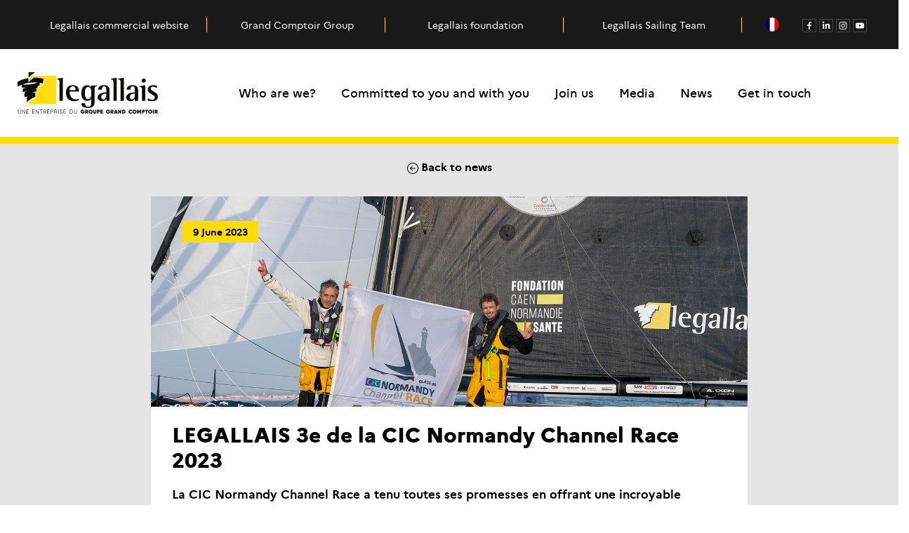

--- FILE ---
content_type: text/html; charset=UTF-8
request_url: https://entreprise-legallais.com/2023/06/09/legallais-3e-de-la-cic-normandy-channel-race-2023-2/?lang=en
body_size: 127804
content:
<!doctype html>
<html lang="en-US">

<head>
    <meta charset="UTF-8">
    <meta name="viewport" content="width=device-width, initial-scale=1.0, maximum-scale=1.0">

    <!--[if IE]>
    <meta http-equiv="X-UA-Compatible" content="IE=edge,chrome=1">
    <![endif]-->
    <link rel="profile" href="http://gmpg.org/xfn/11">

    <meta name='robots' content='index, follow, max-image-preview:large, max-snippet:-1, max-video-preview:-1' />

	<!-- This site is optimized with the Yoast SEO plugin v26.8 - https://yoast.com/product/yoast-seo-wordpress/ -->
	<title>LEGALLAIS 3e de la CIC Normandy Channel Race 2023 - Legallais</title>
	<link rel="canonical" href="https://entreprise-legallais.com/2023/06/09/legallais-3e-de-la-cic-normandy-channel-race-2023-2/?lang=en" />
	<meta property="og:locale" content="en_US" />
	<meta property="og:type" content="article" />
	<meta property="og:title" content="LEGALLAIS 3e de la CIC Normandy Channel Race 2023 - Legallais" />
	<meta property="og:description" content="La CIC Normandy Channel Race a tenu toutes ses promesses en offrant une incroyable bataille en Manche et en mer Celtique aux 30 bateaux engagés pour cette édition 2023. Pour ce premier rendez-vous de la saison, LEGALLAIS s’empare d’une superbe troisième place au terme d’une nuit de haute lutte face à Project Rescue Ocean (Axel..." />
	<meta property="og:url" content="https://entreprise-legallais.com/2023/06/09/legallais-3e-de-la-cic-normandy-channel-race-2023-2/?lang=en" />
	<meta property="og:site_name" content="Legallais" />
	<meta property="article:published_time" content="2023-06-09T15:42:07+00:00" />
	<meta property="article:modified_time" content="2023-06-12T07:51:05+00:00" />
	<meta property="og:image" content="https://entreprise-legallais.com/wp-content/uploads/2023/06/230609NCR_1JML8047BD-1024x683.png" />
	<meta property="og:image:width" content="1024" />
	<meta property="og:image:height" content="683" />
	<meta property="og:image:type" content="image/png" />
	<meta name="author" content="Ludivine Bassiere" />
	<meta name="twitter:card" content="summary_large_image" />
	<meta name="twitter:label1" content="Written by" />
	<meta name="twitter:data1" content="Ludivine Bassiere" />
	<meta name="twitter:label2" content="Est. reading time" />
	<meta name="twitter:data2" content="4 minutes" />
	<script type="application/ld+json" class="yoast-schema-graph">{"@context":"https://schema.org","@graph":[{"@type":"Article","@id":"https://entreprise-legallais.com/2023/06/09/legallais-3e-de-la-cic-normandy-channel-race-2023-2/?lang=en#article","isPartOf":{"@id":"https://entreprise-legallais.com/2023/06/09/legallais-3e-de-la-cic-normandy-channel-race-2023-2/?lang=en"},"author":{"name":"Ludivine Bassiere","@id":"https://entreprise-legallais.com/?lang=en#/schema/person/8692157c492c51b64fbf2f002bd843ad"},"headline":"LEGALLAIS 3e de la CIC Normandy Channel Race 2023","datePublished":"2023-06-09T15:42:07+00:00","dateModified":"2023-06-12T07:51:05+00:00","mainEntityOfPage":{"@id":"https://entreprise-legallais.com/2023/06/09/legallais-3e-de-la-cic-normandy-channel-race-2023-2/?lang=en"},"wordCount":681,"image":{"@id":"https://entreprise-legallais.com/2023/06/09/legallais-3e-de-la-cic-normandy-channel-race-2023-2/?lang=en#primaryimage"},"thumbnailUrl":"https://entreprise-legallais.com/wp-content/uploads/2023/06/230609NCR_1JML8047BD.png","inLanguage":"en-US"},{"@type":"WebPage","@id":"https://entreprise-legallais.com/2023/06/09/legallais-3e-de-la-cic-normandy-channel-race-2023-2/?lang=en","url":"https://entreprise-legallais.com/2023/06/09/legallais-3e-de-la-cic-normandy-channel-race-2023-2/?lang=en","name":"LEGALLAIS 3e de la CIC Normandy Channel Race 2023 - Legallais","isPartOf":{"@id":"https://entreprise-legallais.com/?lang=en#website"},"primaryImageOfPage":{"@id":"https://entreprise-legallais.com/2023/06/09/legallais-3e-de-la-cic-normandy-channel-race-2023-2/?lang=en#primaryimage"},"image":{"@id":"https://entreprise-legallais.com/2023/06/09/legallais-3e-de-la-cic-normandy-channel-race-2023-2/?lang=en#primaryimage"},"thumbnailUrl":"https://entreprise-legallais.com/wp-content/uploads/2023/06/230609NCR_1JML8047BD.png","datePublished":"2023-06-09T15:42:07+00:00","dateModified":"2023-06-12T07:51:05+00:00","author":{"@id":"https://entreprise-legallais.com/?lang=en#/schema/person/8692157c492c51b64fbf2f002bd843ad"},"inLanguage":"en-US","potentialAction":[{"@type":"ReadAction","target":["https://entreprise-legallais.com/2023/06/09/legallais-3e-de-la-cic-normandy-channel-race-2023-2/?lang=en"]}]},{"@type":"ImageObject","inLanguage":"en-US","@id":"https://entreprise-legallais.com/2023/06/09/legallais-3e-de-la-cic-normandy-channel-race-2023-2/?lang=en#primaryimage","url":"https://entreprise-legallais.com/wp-content/uploads/2023/06/230609NCR_1JML8047BD.png","contentUrl":"https://entreprise-legallais.com/wp-content/uploads/2023/06/230609NCR_1JML8047BD.png","width":1500,"height":1000},{"@type":"WebSite","@id":"https://entreprise-legallais.com/?lang=en#website","url":"https://entreprise-legallais.com/?lang=en","name":"Legallais","description":"","potentialAction":[{"@type":"SearchAction","target":{"@type":"EntryPoint","urlTemplate":"https://entreprise-legallais.com/?lang=en?s={search_term_string}"},"query-input":{"@type":"PropertyValueSpecification","valueRequired":true,"valueName":"search_term_string"}}],"inLanguage":"en-US"},{"@type":"Person","@id":"https://entreprise-legallais.com/?lang=en#/schema/person/8692157c492c51b64fbf2f002bd843ad","name":"Ludivine Bassiere","url":"https://entreprise-legallais.com/author/l-bassierelegallais-com/?lang=en"}]}</script>
	<!-- / Yoast SEO plugin. -->


<link rel='dns-prefetch' href='//cdnjs.cloudflare.com' />
<link rel='dns-prefetch' href='//cdn.jsdelivr.net' />
<link rel='dns-prefetch' href='//maxcdn.bootstrapcdn.com' />
<link rel="alternate" type="application/rss+xml" title="Legallais &raquo; Feed" href="https://entreprise-legallais.com/feed/?lang=en" />
<link rel="alternate" type="application/rss+xml" title="Legallais &raquo; Comments Feed" href="https://entreprise-legallais.com/comments/feed/?lang=en" />
<link rel="alternate" title="oEmbed (JSON)" type="application/json+oembed" href="https://entreprise-legallais.com/wp-json/oembed/1.0/embed?url=https%3A%2F%2Fentreprise-legallais.com%2F2023%2F06%2F09%2Flegallais-3e-de-la-cic-normandy-channel-race-2023-2%2F%3Flang%3Den" />
<link rel="alternate" title="oEmbed (XML)" type="text/xml+oembed" href="https://entreprise-legallais.com/wp-json/oembed/1.0/embed?url=https%3A%2F%2Fentreprise-legallais.com%2F2023%2F06%2F09%2Flegallais-3e-de-la-cic-normandy-channel-race-2023-2%2F%3Flang%3Den&#038;format=xml" />
<style id='wp-img-auto-sizes-contain-inline-css' type='text/css'>
img:is([sizes=auto i],[sizes^="auto," i]){contain-intrinsic-size:3000px 1500px}
/*# sourceURL=wp-img-auto-sizes-contain-inline-css */
</style>
<style id='wp-emoji-styles-inline-css' type='text/css'>

	img.wp-smiley, img.emoji {
		display: inline !important;
		border: none !important;
		box-shadow: none !important;
		height: 1em !important;
		width: 1em !important;
		margin: 0 0.07em !important;
		vertical-align: -0.1em !important;
		background: none !important;
		padding: 0 !important;
	}
/*# sourceURL=wp-emoji-styles-inline-css */
</style>
<link rel='stylesheet' id='wp-block-library-css' href='https://entreprise-legallais.com/wp-includes/css/dist/block-library/style.min.css?ver=6.9' type='text/css' media='all' />
<style id='wp-block-library-inline-css' type='text/css'>
/*wp_block_styles_on_demand_placeholder:697b7c4334771*/
/*# sourceURL=wp-block-library-inline-css */
</style>
<style id='classic-theme-styles-inline-css' type='text/css'>
/*! This file is auto-generated */
.wp-block-button__link{color:#fff;background-color:#32373c;border-radius:9999px;box-shadow:none;text-decoration:none;padding:calc(.667em + 2px) calc(1.333em + 2px);font-size:1.125em}.wp-block-file__button{background:#32373c;color:#fff;text-decoration:none}
/*# sourceURL=/wp-includes/css/classic-themes.min.css */
</style>
<link rel='stylesheet' id='cookinfrance-style-css' href='https://entreprise-legallais.com/wp-content/plugins/cookinfrance/css/cookieconsent.css?ver=1.0.1' type='text/css' media='all' />
<link rel='stylesheet' id='baguettebox-css-css' href='https://entreprise-legallais.com/wp-content/plugins/gallery-block-lightbox/dist/baguetteBox.min.css?ver=1.12.0' type='text/css' media='all' />
<link rel='stylesheet' id='wpml-legacy-horizontal-list-0-css' href='https://entreprise-legallais.com/wp-content/plugins/sitepress-multilingual-cms/templates/language-switchers/legacy-list-horizontal/style.min.css?ver=1' type='text/css' media='all' />
<link rel='stylesheet' id='animate-css' href='https://cdnjs.cloudflare.com/ajax/libs/animate.css/4.1.1/animate.min.css?ver=6.9' type='text/css' media='all' />
<link rel='stylesheet' id='theme-css' href='https://entreprise-legallais.com/wp-content/themes/legallais/dist/css/theme.css?ver=6.23' type='text/css' media='all' />
<link rel='stylesheet' id='select-css' href='https://cdn.jsdelivr.net/npm/select2@4.1.0-rc.0/dist/css/select2.min.css?ver=6.9' type='text/css' media='all' />
<link rel='stylesheet' id='domaine_css-css' href='https://entreprise-legallais.com/wp-content/themes/legallais/gutenberg-blocks/domaine/style.css?ver=6.9' type='text/css' media='all' />
<link rel='stylesheet' id='ancre_css-css' href='https://entreprise-legallais.com/wp-content/themes/legallais/gutenberg-blocks/ancre/style.css?ver=6.9' type='text/css' media='all' />
<link rel='stylesheet' id='equipe-css' href='https://entreprise-legallais.com/wp-content/themes/legallais/gutenberg-blocks/equipe/style.css?ver=6.9' type='text/css' media='all' />
<link rel='stylesheet' id='archive_css-css' href='https://entreprise-legallais.com/wp-content/themes/legallais/gutenberg-blocks/archive-page/style.css?ver=6.9' type='text/css' media='all' />
<link rel='stylesheet' id='presse_css-css' href='https://entreprise-legallais.com/wp-content/themes/legallais/gutenberg-blocks/presse/style.css?ver=6.9' type='text/css' media='all' />
<link rel='stylesheet' id='chiffre_css-css' href='https://entreprise-legallais.com/wp-content/themes/legallais/gutenberg-blocks/chiffre/style.css?ver=6.9' type='text/css' media='all' />
<link rel='stylesheet' id='slider-couverture-css' href='https://entreprise-legallais.com/wp-content/themes/legallais/gutenberg-blocks/slider-couverture/style.css?ver=6.9' type='text/css' media='all' />
<link rel='stylesheet' id='bouton-jaune-css' href='https://entreprise-legallais.com/wp-content/themes/legallais/gutenberg-blocks/bouton-jaune/style.css?ver=6.9' type='text/css' media='all' />
<link rel='stylesheet' id='chiffre-ligne_css-css' href='https://entreprise-legallais.com/wp-content/themes/legallais/gutenberg-blocks/chiffre-ligne/style.css?ver=6.9' type='text/css' media='all' />
<link rel='stylesheet' id='citation_css-css' href='https://entreprise-legallais.com/wp-content/themes/legallais/gutenberg-blocks/citation/style.css?ver=6.9' type='text/css' media='all' />
<link rel='stylesheet' id='chiffre-color_css-css' href='https://entreprise-legallais.com/wp-content/themes/legallais/gutenberg-blocks/chiffre-color/style.css?ver=6.9' type='text/css' media='all' />
<link rel='stylesheet' id='chiffre-icone_css-css' href='https://entreprise-legallais.com/wp-content/themes/legallais/gutenberg-blocks/chiffre-icone/style.css?ver=6.9' type='text/css' media='all' />
<link rel='stylesheet' id='accordeon_css-css' href='https://entreprise-legallais.com/wp-content/themes/legallais/gutenberg-blocks/accordeon/style.css?ver=1.1' type='text/css' media='all' />
<link rel='stylesheet' id='gallerie_css-css' href='https://entreprise-legallais.com/wp-content/themes/legallais/gutenberg-blocks/gallerie/style.css?ver=6.9' type='text/css' media='all' />
<link rel='stylesheet' id='fournisseur_css-css' href='https://entreprise-legallais.com/wp-content/themes/legallais/gutenberg-blocks/slider/style.css?ver=6.9' type='text/css' media='all' />
<link rel='stylesheet' id='site_css-css' href='https://entreprise-legallais.com/wp-content/themes/legallais/gutenberg-blocks/site/style.css?ver=6.9' type='text/css' media='all' />
<link rel='stylesheet' id='catalogue_css-css' href='https://entreprise-legallais.com/wp-content/themes/legallais/gutenberg-blocks/catalogue/style.css?ver=6.9' type='text/css' media='all' />
<link rel='stylesheet' id='application_css-css' href='https://entreprise-legallais.com/wp-content/themes/legallais/gutenberg-blocks/application/style.css?ver=6.9' type='text/css' media='all' />
<link rel='stylesheet' id='profil_css-css' href='https://entreprise-legallais.com/wp-content/themes/legallais/gutenberg-blocks/profil/style.css?ver=6.25' type='text/css' media='all' />
<link rel='stylesheet' id='qualite-css' href='https://entreprise-legallais.com/wp-content/themes/legallais/gutenberg-blocks/qualite/style.css?ver=6.9' type='text/css' media='all' />
<link rel='stylesheet' id='pdf-css' href='https://entreprise-legallais.com/wp-content/themes/legallais/gutenberg-blocks/pdf/style.css?ver=6.9' type='text/css' media='all' />
<link rel='stylesheet' id='pdf-block-css' href='https://entreprise-legallais.com/wp-content/themes/legallais/gutenberg-blocks/pdf-block/style.css?ver=6.9' type='text/css' media='all' />
<link rel='stylesheet' id='visuel-css' href='https://entreprise-legallais.com/wp-content/themes/legallais/gutenberg-blocks/visuel/style.css?ver=6.9' type='text/css' media='all' />
<link rel='stylesheet' id='slider-art-css' href='https://entreprise-legallais.com/wp-content/themes/legallais/gutenberg-blocks/slider-art/style.css?ver=6.9' type='text/css' media='all' />
<link rel='stylesheet' id='wikipedia-css' href='https://entreprise-legallais.com/wp-content/themes/legallais/gutenberg-blocks/bouton-wikipedia/style.css?ver=6.9' type='text/css' media='all' />
<link rel='stylesheet' id='agenda-css' href='https://entreprise-legallais.com/wp-content/themes/legallais/gutenberg-blocks/agenda/style.css?ver=6.9' type='text/css' media='all' />
<link rel='stylesheet' id='course-css' href='https://entreprise-legallais.com/wp-content/themes/legallais/gutenberg-blocks/course/style.css?ver=6.9' type='text/css' media='all' />
<link rel='stylesheet' id='resultat-css' href='https://entreprise-legallais.com/wp-content/themes/legallais/gutenberg-blocks/resultat/style.css?ver=6.9' type='text/css' media='all' />
<link rel='stylesheet' id='video-css' href='https://entreprise-legallais.com/wp-content/themes/legallais/gutenberg-blocks/slider-video/style.css?ver=6.9' type='text/css' media='all' />
<link rel='stylesheet' id='publication-css' href='https://entreprise-legallais.com/wp-content/themes/legallais/gutenberg-blocks/publication/style.css?ver=6.9' type='text/css' media='all' />
<link rel='stylesheet' id='offre-css' href='https://entreprise-legallais.com/wp-content/themes/legallais/gutenberg-blocks/offre-emploi/style.css?ver=6.9' type='text/css' media='all' />
<link rel='stylesheet' id='lightbox_css-css' href='https://entreprise-legallais.com/wp-content/themes/legallais/gutenberg-blocks/album/style.css?ver=6.9' type='text/css' media='all' />
<link rel='stylesheet' id='sommaire-css' href='https://entreprise-legallais.com/wp-content/themes/legallais/gutenberg-blocks/sommaire/style.css?ver=6.9' type='text/css' media='all' />
<link rel='stylesheet' id='reseaux-css' href='https://entreprise-legallais.com/wp-content/themes/legallais/gutenberg-blocks/partage/style.css?ver=6.9' type='text/css' media='all' />
<link rel='stylesheet' id='timeline_css-css' href='https://entreprise-legallais.com/wp-content/themes/legallais/gutenberg-blocks/timeline/style.css?ver=6.9' type='text/css' media='all' />
<link rel='stylesheet' id='collapse_css-css' href='https://entreprise-legallais.com/wp-content/themes/legallais/gutenberg-blocks/collapse/style.css?ver=6.9' type='text/css' media='all' />
<link rel='stylesheet' id='wp-block-paragraph-css' href='https://entreprise-legallais.com/wp-includes/blocks/paragraph/style.min.css?ver=6.9' type='text/css' media='all' />
<script type="c912539f32dbf3ba38b43814-text/javascript" id="wpml-cookie-js-extra">
/* <![CDATA[ */
var wpml_cookies = {"wp-wpml_current_language":{"value":"en","expires":1,"path":"/"}};
var wpml_cookies = {"wp-wpml_current_language":{"value":"en","expires":1,"path":"/"}};
//# sourceURL=wpml-cookie-js-extra
/* ]]> */
</script>
<script type="c912539f32dbf3ba38b43814-text/javascript" src="https://entreprise-legallais.com/wp-content/plugins/sitepress-multilingual-cms/res/js/cookies/language-cookie.js?ver=486900" id="wpml-cookie-js" defer="defer" data-wp-strategy="defer"></script>
<script type="c912539f32dbf3ba38b43814-text/javascript" id="analytics_js_script-js-before">
/* <![CDATA[ */
<!-- Google Analytics -->
    
    window.ga=window.ga||function(){(ga.q=ga.q||[]).push(arguments)};ga.l=+new Date;
    ga('create', '', 'auto');
    ga('send', 'pageview');
    </script>
    <script async src='https://www.google-analytics.com/analytics.js' type="c912539f32dbf3ba38b43814-text/javascript">
    <!-- End Google Analytics -->
//# sourceURL=analytics_js_script-js-before
/* ]]> */
</script>
<script type="c912539f32dbf3ba38b43814-text/javascript" src="https://cdnjs.cloudflare.com/ajax/libs/popper.js/1.14.4/umd/popper.min.js?ver=6.9" id="popper-js"></script>
<script type="c912539f32dbf3ba38b43814-text/javascript" src="https://entreprise-legallais.com/wp-includes/js/jquery/jquery.min.js?ver=3.7.1" id="jquery-core-js"></script>
<script type="c912539f32dbf3ba38b43814-text/javascript" src="https://entreprise-legallais.com/wp-includes/js/jquery/jquery-migrate.min.js?ver=3.4.1" id="jquery-migrate-js"></script>
<link rel="https://api.w.org/" href="https://entreprise-legallais.com/wp-json/" /><link rel="alternate" title="JSON" type="application/json" href="https://entreprise-legallais.com/wp-json/wp/v2/posts/9188" /><link rel="EditURI" type="application/rsd+xml" title="RSD" href="https://entreprise-legallais.com/xmlrpc.php?rsd" />
<meta name="generator" content="WordPress 6.9" />
<link rel='shortlink' href='https://entreprise-legallais.com/?p=9188&#038;lang=en' />
<meta name="generator" content="WPML ver:4.8.6 stt:1,4;" />
<link rel="icon" href="https://entreprise-legallais.com/wp-content/uploads/2022/04/cropped-logo-1-32x32.png" sizes="32x32" />
<link rel="icon" href="https://entreprise-legallais.com/wp-content/uploads/2022/04/cropped-logo-1-192x192.png" sizes="192x192" />
<link rel="apple-touch-icon" href="https://entreprise-legallais.com/wp-content/uploads/2022/04/cropped-logo-1-180x180.png" />
<meta name="msapplication-TileImage" content="https://entreprise-legallais.com/wp-content/uploads/2022/04/cropped-logo-1-270x270.png" />
</head>


<body class="wp-singular post-template-default single single-post postid-9188 single-format-standard wp-theme-legallais">
    <div class="phonelandscape"></div>
    <header id="header" role="banner">
        <a href="https://legallais-career.talent-soft.com/accueil.aspx?LCID=1036" target="_blank" class="rejoignez-nous-btn">Join us</a>
        <div class="top-bandeau d-none d-xl-flex">
            <div class="sites">
                                    <a target="blank" href="https://www.legallais.com/"><span class="initial animate__animated animate__fadeIn">Legallais commercial website</span><span class="hover-site d-none animate__animated animate__fadeIn"><svg width="25" height="28" viewBox="0 0 35 38" fill="none" xmlns="http://www.w3.org/2000/svg">
<g clip-path="url(#clip0_528_36223)">
<path d="M30.5591 22.3697L34.7965 9.59755C34.9703 9.0733 34.8935 8.53406 34.5852 8.11817C34.2769 7.70185 33.7782 7.46328 33.2162 7.46328H9.22903L8.14259 1.94152C7.92819 0.852763 6.87494 0 5.7444 0H1.02399C0.458504 0 0 0.449724 0 1.00481C0 1.5599 0.458504 2.00963 1.02399 2.00963H5.7444C5.89636 2.00963 6.10247 2.17624 6.13129 2.32272L10.8377 26.2433C10.8465 26.2879 10.8574 26.3324 10.8687 26.3761C9.52203 26.8507 8.55568 28.1159 8.55568 29.5983C8.55568 31.4858 10.1211 33.0213 12.0456 33.0213C13.97 33.0213 15.5354 31.4858 15.5354 29.5983C15.5354 29.0946 15.4236 28.6157 15.2236 28.1849H25.1911C24.9911 28.6162 24.8793 29.0946 24.8793 29.5983C24.8793 31.4858 26.4448 33.0213 28.3692 33.0213C30.2936 33.0213 31.859 31.4858 31.859 29.5983C31.859 27.7107 30.2936 26.1757 28.3692 26.1757H13.2359C13.084 26.1757 12.8778 26.0091 12.849 25.8626L12.4595 23.8829H28.4355C29.36 23.8829 30.273 23.2328 30.5591 22.3706V22.3697ZM28.3687 31.0113C27.574 31.0113 26.9277 30.3774 26.9277 29.5979C26.9277 28.8183 27.574 28.1844 28.3687 28.1844C29.1635 28.1844 29.8097 28.8183 29.8097 29.5979C29.8097 30.3774 29.163 31.0113 28.3687 31.0113ZM26.6579 9.47248H32.6839L31.7935 12.1563H26.2238L26.6579 9.47248ZM25.8994 14.1655H31.1272L30.1272 17.1799H25.4125L25.8998 14.1655H25.8994ZM10.1526 12.1563L9.62465 9.47248H14.704L15.1376 12.1563H10.1526ZM10.5478 14.1655H15.4621L15.9494 17.1799H11.1408L10.5478 14.1655ZM13.487 29.5974C13.487 30.377 12.8407 31.0109 12.046 31.0109C11.2512 31.0109 10.605 30.377 10.605 29.5974C10.605 28.8179 11.2517 28.184 12.046 28.184C12.8403 28.184 13.487 28.8179 13.487 29.5974ZM12.0643 21.8729L11.5364 19.1891H16.2743L16.7079 21.8729H12.0639H12.0643ZM22.5793 21.8729H18.7821L18.3485 19.1891H23.0134L22.5793 21.8729ZM23.3378 17.1799H18.0236L17.5362 14.1655H23.8252L23.3378 17.1799ZM24.1501 12.1563H17.2114L16.7773 9.47248H24.5837L24.1501 12.1563ZM24.6535 21.8729L25.0871 19.1891H29.4604L28.6128 21.7444C28.5884 21.7936 28.4875 21.8656 28.432 21.8729H24.6535Z" fill="#FFDD00"/>
<path d="M29.7421 38C28.7299 38 27.7858 37.6102 27.0906 36.9292L26.7958 36.8436L25.7129 34.5658L25.5941 34.6896L25.3103 34.6078C25.3068 34.6095 25.3033 34.6112 25.2994 34.6125C24.7976 34.8421 24.2636 34.9581 23.7121 34.9581C22.2567 34.9581 20.9191 34.1225 20.3043 32.829C20.2026 32.6149 20.027 32.1733 19.9956 31.622C19.9838 31.4169 19.996 30.8982 20.0825 27.924C20.141 25.914 20.2135 23.4122 20.2296 22.1928C20.2484 20.7464 21.0794 19.473 22.3981 18.8704C22.8959 18.6426 23.4265 18.5273 23.9745 18.5273C24.847 18.5273 25.7037 18.8289 26.3871 19.3771C27.3495 20.1489 29.3508 21.7028 30.9591 22.9518C33.3625 24.8179 33.7472 25.1203 33.9022 25.2629C34.3114 25.6394 34.5437 26.0553 34.6454 26.2695C35.0703 27.1629 35.1149 28.1643 34.7716 29.0894C34.4284 30.015 33.738 30.7539 32.8276 31.1697C32.8101 31.1779 32.7926 31.1856 32.7747 31.1933L32.6533 31.4417L32.525 31.449L33.6088 33.7289L33.4843 34.0081C33.6123 35.5154 32.7778 36.9913 31.328 37.6548C30.8263 37.8843 30.2927 38.0004 29.7416 38.0004L29.7421 38Z" fill="#191919"/>
<path d="M32.5564 26.6669C32.3057 26.4361 26.9779 22.3402 25.143 20.8685C24.6186 20.4479 23.8824 20.3177 23.2282 20.6167C22.5741 20.9156 22.2029 21.5529 22.1942 22.2168C22.1636 24.5417 21.9383 31.1775 21.9575 31.5141C21.9697 31.7304 22.0401 31.9184 22.085 32.0139C22.5038 32.8946 23.571 33.2757 24.4688 32.865C24.6679 32.7738 24.8409 32.65 24.9863 32.5048H24.9884L25.0325 32.4594C25.0369 32.4547 25.0417 32.45 25.0456 32.4457L26.2661 31.1693L28.2019 35.2413L28.2211 35.2468C28.6945 35.9891 29.6678 36.2863 30.4975 35.9068C31.3271 35.5274 31.7201 34.6048 31.445 33.7722L31.4529 33.7542L29.5171 29.6822L31.2983 29.5854C31.3049 29.5854 31.3114 29.5846 31.3175 29.5846L31.3817 29.5812L31.3826 29.579C31.5896 29.5627 31.7974 29.5126 31.9966 29.4214C32.8944 29.0111 33.283 27.9639 32.8642 27.0833C32.8188 26.9882 32.7171 26.8143 32.5559 26.6661L32.5564 26.6669Z" fill="#FFDD00"/>
</g>
<defs>
<clipPath id="clip0_528_36223">
<rect width="35" height="38" fill="white"/>
</clipPath>
</defs>
</svg>
 Discover</span></a>
                    <a target="blank" class="group" href="https://www.grandcomptoir.fr/"><span class="initial animate__animated animate__fadeIn">Grand Comptoir Group</span><span class="hover-site d-none animate__animated animate__fadeIn"><svg width="89" height="55" viewBox="0 0 89 55" fill="none" xmlns="http://www.w3.org/2000/svg" xmlns:xlink="http://www.w3.org/1999/xlink">
<rect width="89" height="55" fill="url(#pattern0)"/>
<defs>
<pattern id="pattern0" patternContentUnits="objectBoundingBox" width="1" height="1">
<use xlink:href="#image0_528_36222" transform="translate(-0.000687916) scale(0.00252236 0.00408163)"/>
</pattern>
<image id="image0_528_36222" width="397" height="245" xlink:href="[data-uri]"/>
</defs>
</svg>
<span class="pl-5">Discover</span></span></a>
                    <a target="blank" href="https://www.fondation-legallais.org/"><span class="initial animate__animated animate__fadeIn">Legallais foundation</span><span class="hover-site d-none animate__animated animate__fadeIn"><svg width="35" height="32" viewBox="0 0 40 34" fill="none" xmlns="http://www.w3.org/2000/svg">
<path d="M11.0005 4.4389V15.3504L4.66365 16.4396V7.05816L11.0005 4.4389Z" fill="#7FBA28"/>
<path d="M4.6137 16.4963V7.02668L11.0442 4.36334V15.3882L4.6137 16.49V16.4963ZM4.70735 7.09594V16.3893L10.9443 15.3189V4.50186L4.70735 7.08964V7.09594Z" fill="#878787"/>
<path d="M22.5441 16.2319C22.5441 16.2319 22.5191 16.2319 22.5129 16.2193C22.5066 16.2067 22.5004 16.1941 22.5004 16.1815V5.90593C22.5004 5.90593 22.5129 5.86185 22.5378 5.86185L29.0557 4.38852C29.0557 4.38852 29.1057 4.40111 29.1119 4.4263C29.1119 4.45148 29.1057 4.48296 29.0745 4.48926L22.6003 5.95V16.1374L29.0682 15.5896C29.0682 15.5896 29.1119 15.6085 29.1119 15.6337C29.1119 15.6589 29.0994 15.6841 29.0682 15.6841L22.5503 16.2319H22.5441Z" fill="#878787"/>
<path d="M28.4501 0.0503845H21.8573V15.3441H28.4501V0.0503845Z" fill="url(#paint0_linear_528_36477)"/>
<path d="M28.4564 15.4007C28.4564 15.4007 28.4501 15.4007 28.4439 15.4007L21.8511 13.7385C21.8511 13.7385 21.8136 13.7133 21.8136 13.6944V0.0503735C21.8136 0.0503735 21.8199 0.0188921 21.8386 0.0125958C21.8511 0.00629946 21.8761 0.00629946 21.8886 0.0125958L28.4813 3.85334C28.4813 3.85334 28.5063 3.87852 28.5063 3.89111V15.3504C28.5063 15.3504 28.5063 15.3756 28.4876 15.3881C28.4813 15.3944 28.4689 15.4007 28.4626 15.4007H28.4564ZM21.9135 13.6504L28.4127 15.2937V3.9163L21.9073 0.132225V13.6504H21.9135Z" fill="#878787"/>
<path d="M20.8647 16.0367L12.2491 15.2685C12.2491 15.2685 12.2054 15.2433 12.2054 15.2118C12.2054 15.1867 12.2304 15.1678 12.2491 15.1678L20.8647 15.9359L28.1692 15.3252L21.8511 13.7259C21.8511 13.7259 21.8074 13.6944 21.8199 13.6692C21.8199 13.6441 21.8449 13.6252 21.8761 13.6315L28.4689 15.3C28.4689 15.3 28.5126 15.3252 28.5063 15.3504C28.5063 15.3692 28.4876 15.3881 28.4626 15.3944L20.8647 16.0367Z" fill="#878787"/>
<path d="M21.8636 0.0503845H12.2491V15.2182H21.8636V0.0503845Z" fill="url(#paint1_linear_528_36477)"/>
<path d="M12.2491 15.2685C12.2491 15.2685 12.2241 15.2685 12.2179 15.2559C12.2054 15.2496 12.1992 15.237 12.1992 15.2244V3.88481C12.1992 3.88481 12.2116 3.84704 12.2304 3.84074L21.8449 0C21.8449 0 21.8761 0 21.8886 0C21.901 0.0062963 21.9135 0.0251852 21.9135 0.0440741V13.6881C21.9135 13.6881 21.8948 13.7322 21.8698 13.7322L12.2553 15.2748L12.2491 15.2685ZM12.2928 3.92259V15.1678L21.8074 13.6441V0.11963L12.2928 3.92259Z" fill="#878787"/>
<path d="M29.0557 4.4389V15.64L33.4572 16.6348V6.93224L29.0557 4.4389Z" fill="#E5007D"/>
<path d="M33.5071 16.6915L29.012 15.6778V4.35703L33.5071 6.90703V16.6915ZM29.1057 15.6022L33.4072 16.5781V6.96369L29.1057 4.52073V15.5959V15.6022Z" fill="#878787"/>
<path d="M11.6123 17.4093L9.04011 17.0693L4.65741 16.49C4.65741 16.49 4.6137 16.4648 4.6137 16.4459C4.6137 16.427 4.62619 16.4019 4.65116 16.3956L10.9942 15.3126H11.0005L17.0626 15.917L18.3612 16.0493C18.3612 16.0493 18.4049 16.0744 18.4049 16.0933L11.6123 17.4093ZM4.98205 16.4396L11.6185 17.3148L18.024 16.1059L11.0067 15.4007L4.98205 16.4333V16.4396Z" fill="#878787"/>
<path d="M11.0005 27.7667L4.65741 26.9482C4.65741 26.9482 4.6137 26.923 4.6137 26.9041V17.6989C4.6137 17.6989 4.63243 17.6548 4.65741 17.6548L10.9942 16.7356C10.9942 16.7356 11.0192 16.7356 11.0379 16.7482C11.0442 16.7545 11.0504 16.7733 11.0504 16.7859V27.7163C11.0504 27.7163 11.0504 27.7415 11.0379 27.7541C11.0317 27.7541 11.013 27.7604 11.0067 27.7604L11.0005 27.7667ZM4.7136 26.8474L10.9505 27.6659V16.8426L4.7136 17.7367V26.8537V26.8474Z" fill="#878787"/>
<path d="M11.0005 27.7667C11.0005 27.7667 10.9755 27.7667 10.9693 27.7604C10.963 27.7541 10.9505 27.7415 10.9505 27.7289V16.7859C10.9505 16.7859 10.9568 16.7607 10.9693 16.7481C10.9817 16.7355 10.9942 16.7418 11.0067 16.7418L18.4673 17.2644C18.4673 17.2644 18.511 17.2896 18.511 17.3148V27.4267C18.511 27.4267 18.486 27.477 18.4611 27.477L11.0005 27.7667ZM11.0442 16.8363V27.6722L18.4174 27.3763V17.3526L11.0442 16.8363Z" fill="#878787"/>
<path d="M25.16 17.1133H25.1475L21.2955 16.1815C21.2955 16.1815 21.2518 16.1563 21.258 16.1248C21.258 16.0996 21.2767 16.0808 21.3017 16.0808L29.0557 15.5833H29.0682L33.4634 16.5782C33.4634 16.5782 33.5071 16.6033 33.5009 16.6285C33.5009 16.6474 33.4821 16.6663 33.4572 16.6726L25.16 17.107V17.1133ZM21.6201 16.1563L25.1662 17.0189L33.1138 16.597L29.062 15.6778L21.6263 16.1563H21.6201Z" fill="#878787"/>
<path d="M29.062 27.6722C29.062 27.6722 29.037 27.6722 29.0307 27.6659C29.0245 27.6596 29.012 27.6407 29.012 27.6281V16.7859C29.012 16.7859 29.0183 16.7607 29.0307 16.7481C29.0432 16.7481 29.0557 16.7419 29.0745 16.7419L33.4696 17.6107C33.4696 17.6107 33.5133 17.6359 33.5133 17.6548V26.7593C33.5133 26.7593 33.4946 26.8033 33.4696 26.8033L29.0745 27.6722H29.0682H29.062ZM29.1057 16.8426V27.5652L33.4072 26.7089V17.6863L29.1057 16.8363V16.8426Z" fill="#878787"/>
<path d="M29.0557 27.6722L22.2756 27.4581C22.2756 27.4581 22.2319 27.433 22.2319 27.4141V17.4407C22.2319 17.4407 22.2507 17.3967 22.2756 17.3967L29.0495 16.7419C29.0495 16.7419 29.0745 16.7419 29.0869 16.7544C29.0994 16.767 29.0994 16.7796 29.0994 16.7922V27.6344C29.0994 27.6344 29.0994 27.6533 29.0869 27.6596C29.0745 27.6659 29.0682 27.6722 29.0557 27.6722ZM22.3256 27.3637L29.0058 27.5841V16.8363L22.3256 17.4848V27.3574V27.3637Z" fill="#878787"/>
<path d="M21.8636 29.2211H21.8573L12.2429 27.9618C12.2429 27.9618 12.1992 27.9367 12.1992 27.9115V16.5907C12.1992 16.5907 12.2179 16.553 12.2429 16.5467L21.8573 15.3C21.8573 15.3 21.8823 15.3 21.8948 15.3063C21.9073 15.3126 21.9135 15.3315 21.9135 15.3441V29.1644C21.9135 29.1644 21.9073 29.1896 21.8948 29.2022C21.8823 29.2148 21.8761 29.2148 21.8698 29.2148L21.8636 29.2211ZM12.3053 27.8674L21.8199 29.1141V15.4007L12.3053 16.6348V27.8674Z" fill="#878787"/>
<path d="M21.8636 29.2211C21.8636 29.2211 21.8386 29.2211 21.8324 29.2148C21.8199 29.2085 21.8136 29.1896 21.8136 29.1707V15.3504C21.8136 15.3504 21.8136 15.3252 21.8324 15.3126C21.8386 15.3126 21.8573 15.3063 21.8698 15.3126L28.4689 16.553C28.4689 16.553 28.5063 16.5781 28.5063 16.597V27.7855C28.5063 27.7855 28.4938 27.8296 28.4689 27.8359L21.8761 29.2274H21.8698L21.8636 29.2211ZM21.9073 15.407V29.1078L28.4064 27.7415V16.6348L21.9073 15.407Z" fill="#878787"/>
<path d="M1.06758 19.2163C1.06758 18.3096 0.830342 18.0326 0 17.9885V17.8059L2.47854 17.5163V26.457H1.06758V19.21" fill="white"/>
<path d="M8.78414 26.2492C8.51569 26.3437 7.77275 26.5955 6.79881 26.5955C4.64492 26.5955 3.34634 25.4055 3.34634 23.2585C3.34634 21.2248 4.42017 20.3433 6.3056 20.3433C8.70922 20.3433 8.90901 21.9363 8.90901 22.7926H4.90089C4.90089 24.077 5.4815 25.8967 7.46683 25.8967C8.05369 25.8967 8.55314 25.7707 8.79039 25.6763V26.243L8.78414 26.2492ZM7.50429 22.2826C7.50429 21.993 7.47932 20.7841 6.25566 20.7841C5.19432 20.7841 4.90089 21.7978 4.90089 22.2826H7.50429Z" fill="white"/>
<path d="M19.4849 25.7015C19.229 25.9722 18.7545 26.6019 17.6682 26.6019C16.5819 26.6019 15.7827 25.8841 15.7827 25.1285C15.7827 23.3215 18.5859 23.1767 19.4849 23.1452V22.4967C19.4849 21.6844 19.4849 20.7904 18.5984 20.7904C17.7119 20.7904 17.612 21.5333 17.612 22.1H15.9388C16.0949 21.25 16.5569 20.3559 18.5859 20.3559C20.615 20.3559 20.8959 21.2941 20.8959 22.5596V26.4633H19.4849V25.7078V25.7015ZM19.4849 23.6111C18.9792 23.6237 17.331 23.693 17.331 24.9081C17.331 25.5 17.6557 25.9093 18.1739 25.9093C18.9917 25.9093 19.4849 25.2293 19.4849 24.3604V23.6111Z" fill="white"/>
<path d="M21.9073 19.2163C21.9073 18.3096 21.67 18.0263 20.8397 17.9885V17.8122L23.3182 17.5226V26.4633H21.9073V19.2163Z" fill="white"/>
<path d="M24.7042 19.2163C24.7042 18.3096 24.4108 18.0263 23.5742 17.9885V17.8122L26.1089 17.5226V26.4633H24.698V19.2163" fill="white"/>
<path d="M30.629 25.7015C30.373 25.9722 29.8985 26.6019 28.8122 26.6019C27.7259 26.6019 26.9268 25.8841 26.9268 25.1285C26.9268 23.3215 29.73 23.1767 30.629 23.1452V22.4967C30.629 21.6844 30.629 20.7904 29.7425 20.7904C28.8559 20.7904 28.756 21.5333 28.756 22.1H27.0829C27.2327 21.25 27.701 20.3559 29.73 20.3559C31.759 20.3559 32.04 21.2941 32.04 22.5596V26.4633H30.629V25.7078V25.7015ZM30.629 23.6111C30.1233 23.6237 28.4751 23.693 28.4751 24.9081C28.4751 25.5 28.7997 25.9093 29.3179 25.9093C30.1358 25.9093 30.629 25.2293 30.629 24.3604V23.6111Z" fill="white"/>
<path d="M33.5383 22.163C33.5383 21.2563 33.3136 21.0989 32.4458 21.08V20.8219L34.9618 20.337V26.6019H33.5446V22.163H33.5383ZM33.3822 18.2341C33.3822 17.7933 33.7818 17.4282 34.275 17.4282C34.7682 17.4282 35.1865 17.7808 35.1865 18.2341C35.1865 18.6874 34.762 19.0463 34.2625 19.0463C33.7631 19.0463 33.3822 18.6874 33.3822 18.2341Z" fill="white"/>
<path d="M39.5755 21.4892C39.3632 21.3633 38.6827 20.8659 37.8898 20.8659C37.4341 20.8659 36.8909 21.0233 36.8909 21.5837C36.8909 22.8115 40 22.8367 40 24.8137C40 26.0792 38.8513 26.6018 37.4465 26.6018C36.5787 26.6018 35.9607 26.4444 35.6298 26.3689V25.3615C36.0418 25.6259 36.7098 26.0415 37.5027 26.0415C38.3955 26.0415 38.7201 25.6259 38.7201 25.1726C38.7201 23.907 35.611 23.8252 35.611 22.037C35.611 21.1052 36.304 20.3055 37.9835 20.3055C38.7077 20.3055 39.332 20.4755 39.5755 20.5259V21.4955" fill="white"/>
<path d="M13.6601 20.2363V21.2311H13.6226C13.3666 20.9352 12.8547 20.3559 11.8745 20.3559C9.90791 20.3559 9.36476 22.0119 9.36476 23.6741C9.36476 25.1411 10.089 26.5074 11.8433 26.5074C13.0045 26.5074 13.3729 26.0163 13.6288 25.6259H13.6663V27.8233C13.6663 28.5033 13.6663 29.4856 12.2803 29.4856C11.1503 29.4856 10.9693 28.6985 10.9693 28.2137H9.40222C9.40222 29.58 10.6009 29.9704 12.349 29.9704C14.7901 29.9704 15.0773 28.6985 15.0773 27.433V21.4074C15.0773 20.5574 15.7265 20.5007 16.1761 20.5007V20.2426H13.6601V20.2363ZM13.5851 23.9322C13.5851 24.6374 13.3604 25.7707 12.1492 25.7707C10.938 25.7707 10.8506 24.3478 10.8506 23.4348C10.8506 22.5219 10.9817 21.0422 12.2616 21.0422C13.1356 21.0422 13.5851 21.8482 13.5851 22.6604V23.9259" fill="white"/>
<path d="M0.243484 33.3137V30.6819H1.56079V30.8015V30.9148H0.505698V31.8656H1.52333V31.9789V32.1048H0.505698V33.3137H0.374591H0.243484Z" fill="white"/>
<path d="M2.18511 33.0619C1.99157 32.8604 1.89792 32.6211 1.89792 32.3378C1.89792 32.0544 1.99157 31.8152 2.18511 31.6137C2.38489 31.4185 2.61589 31.3178 2.90307 31.3178C3.19026 31.3178 3.42126 31.4185 3.62104 31.6137C3.81458 31.8152 3.90822 32.0481 3.90822 32.3378C3.90822 32.6274 3.81458 32.8604 3.62104 33.0619C3.42126 33.257 3.18402 33.3578 2.90307 33.3578C2.62213 33.3578 2.38489 33.257 2.18511 33.0619ZM3.43999 32.9044C3.58982 32.7533 3.6585 32.5581 3.6585 32.3378C3.6585 32.1174 3.58358 31.9222 3.43999 31.7711C3.29015 31.62 3.11534 31.5381 2.90307 31.5381C2.69081 31.5381 2.50975 31.62 2.35992 31.7711C2.21008 31.9222 2.14141 32.1174 2.14141 32.3378C2.14141 32.5581 2.21632 32.7533 2.35992 32.9044C2.50975 33.0556 2.68456 33.1374 2.90307 33.1374C3.12158 33.1374 3.29639 33.0556 3.43999 32.9044Z" fill="white"/>
<path d="M4.31403 31.3619H4.55752V31.6137L4.60122 31.5696C4.73232 31.3996 4.92586 31.3115 5.16935 31.3115C5.4378 31.3115 5.64383 31.3933 5.79366 31.5633C5.9435 31.727 6.01842 31.96 6.01842 32.2496V33.3137H5.76869V32.2433C5.76869 32.023 5.7125 31.8467 5.60637 31.7208C5.50023 31.5948 5.35664 31.5382 5.16935 31.5382C4.98205 31.5382 4.82597 31.6011 4.72608 31.727C4.61995 31.853 4.57 32.0356 4.57 32.2622V33.3074H4.32027V31.3556L4.31403 31.3619Z" fill="white"/>
<path d="M7.4044 33.3641C7.12346 33.3641 6.88622 33.2633 6.69268 33.0681C6.49914 32.8667 6.40549 32.6274 6.40549 32.3441C6.40549 32.0607 6.49914 31.8215 6.69268 31.62C6.88622 31.4248 7.12346 31.3241 7.4044 31.3241C7.68534 31.3241 7.93507 31.4248 8.12861 31.62L8.19728 31.7018V30.6881H8.44701V33.3263H8.19728V32.9989L8.12861 33.0807C7.93507 33.2759 7.69159 33.3767 7.4044 33.3767V33.3641ZM7.42937 31.557C7.21086 31.557 7.02981 31.6389 6.87998 31.79C6.73014 31.9411 6.65522 32.1363 6.65522 32.363C6.65522 32.5896 6.73014 32.7785 6.87998 32.9296C7.02981 33.087 7.21711 33.1689 7.42937 33.1689C7.64164 33.1689 7.82894 33.087 7.97877 32.9296C8.12861 32.7785 8.20353 32.5833 8.20353 32.3567C8.20353 32.13 8.12861 31.9411 7.97877 31.79C7.82894 31.6389 7.64164 31.557 7.42937 31.557Z" fill="white"/>
<path d="M9.88918 33.3641C9.602 33.3641 9.36476 33.2633 9.16498 33.0681C8.9652 32.8667 8.87155 32.6274 8.87155 32.3441C8.87155 32.0607 8.9652 31.8215 9.16498 31.62C9.36476 31.4248 9.602 31.3241 9.88918 31.3241C10.1764 31.3241 10.4136 31.4248 10.6009 31.62L10.6633 31.6955V31.3681H10.9131V33.32H10.6633V32.9926C10.6633 32.9926 10.6196 33.0367 10.6009 33.0681C10.4136 33.2633 10.1701 33.3641 9.88918 33.3641ZM9.89543 31.5444C9.67692 31.5444 9.49586 31.6263 9.34603 31.7774C9.19619 31.9285 9.12127 32.1237 9.12127 32.3504C9.12127 32.577 9.19619 32.7659 9.34603 32.917C9.49586 33.0744 9.68316 33.1563 9.89543 33.1563C10.1077 33.1563 10.295 33.0744 10.4448 32.917C10.5947 32.7659 10.6696 32.5707 10.6696 32.3441C10.6696 32.1174 10.5947 31.9285 10.4448 31.7774C10.295 31.6263 10.1077 31.5444 9.89543 31.5444Z" fill="white"/>
<path d="M11.6248 33.3137V31.5885H11.2127V31.3619H11.6248V30.6819H11.8745V31.3619H12.3303V31.5885H11.8745V33.3137H11.6248Z" fill="white"/>
<path d="M12.6174 31.3682H12.8672V33.32H12.6174V31.3682ZM12.6174 30.6819H12.8609V31.1289H12.6174V30.6819Z" fill="white"/>
<path d="M13.5727 33.0619C13.3791 32.8604 13.2855 32.6211 13.2855 32.3378C13.2855 32.0544 13.3791 31.8152 13.5727 31.6137C13.7724 31.4185 14.0034 31.3178 14.2844 31.3178C14.5653 31.3178 14.8088 31.4185 15.0086 31.6137C15.2021 31.8152 15.2958 32.0481 15.2958 32.3378C15.2958 32.6274 15.2021 32.8604 15.0086 33.0619C14.8088 33.257 14.5716 33.3578 14.2844 33.3578C13.9972 33.3578 13.7662 33.257 13.5727 33.0619ZM14.8275 32.9044C14.9774 32.7533 15.046 32.5581 15.046 32.3378C15.046 32.1174 14.9711 31.9222 14.8275 31.7711C14.6777 31.62 14.5029 31.5381 14.2844 31.5381C14.0659 31.5381 13.8911 31.62 13.7475 31.7711C13.5976 31.9222 13.529 32.1174 13.529 32.3378C13.529 32.5581 13.6039 32.7533 13.7475 32.9044C13.8973 33.0556 14.0721 33.1374 14.2844 33.1374C14.4966 33.1374 14.6777 33.0556 14.8275 32.9044Z" fill="white"/>
<path d="M15.7016 31.3619H15.9451V31.6137L15.9888 31.5696C16.1199 31.3996 16.3134 31.3115 16.5569 31.3115C16.8253 31.3115 17.0314 31.3933 17.175 31.5633C17.3248 31.727 17.3997 31.96 17.3997 32.2496V33.3137H17.15V32.2433C17.15 32.023 17.0938 31.8467 16.9877 31.7208C16.8815 31.5948 16.7379 31.5382 16.5506 31.5382C16.3634 31.5382 16.2073 31.6011 16.1074 31.727C16.0012 31.853 15.9513 32.0356 15.9513 32.2622V33.3074H15.7016V31.3556V31.3619Z" fill="white"/>
<path d="M19.8033 33.3641C19.5224 33.3641 19.2852 33.2633 19.0979 33.0681C18.9043 32.8667 18.8107 32.6274 18.8107 32.3441C18.8107 32.0607 18.9043 31.8215 19.0979 31.62C19.2852 31.4248 19.5286 31.3241 19.8033 31.3241C20.078 31.3241 20.334 31.4248 20.5275 31.62L20.5962 31.7018V30.6881H20.8459V33.3263H20.5962V32.9989L20.5275 33.0807C20.334 33.2759 20.0905 33.3767 19.8033 33.3767V33.3641ZM19.8283 31.557C19.6098 31.557 19.4287 31.6389 19.2789 31.79C19.1291 31.9411 19.0542 32.1363 19.0542 32.363C19.0542 32.5896 19.1291 32.7785 19.2789 32.9296C19.4287 33.087 19.616 33.1689 19.8283 33.1689C20.0406 33.1689 20.2279 33.087 20.3777 32.9296C20.5275 32.7785 20.6025 32.5833 20.6025 32.3567C20.6025 32.13 20.5275 31.9411 20.3777 31.79C20.2279 31.6389 20.0406 31.557 19.8283 31.557Z" fill="white"/>
<path d="M21.4515 31.3681L21.7575 30.6819H22.0197L21.7137 31.3681H21.4515Z" fill="white"/>
<path d="M23.5305 33.3578C23.2496 33.3578 23.0123 33.2633 22.8188 33.0681C22.6253 32.8667 22.5316 32.6274 22.5316 32.3378C22.5316 32.0481 22.6253 31.8152 22.8188 31.6137C23.0123 31.4185 23.2496 31.3241 23.5305 31.3241C23.8115 31.3241 24.0487 31.4185 24.2422 31.6137C24.442 31.8152 24.5357 32.0544 24.5357 32.3378C24.5357 32.3693 24.5357 32.4007 24.5357 32.4322H22.7751C22.7938 32.6148 22.8687 32.7722 22.9936 32.8981C23.1434 33.0555 23.3182 33.1311 23.5368 33.1311C23.6866 33.1311 23.8239 33.0933 23.9363 33.0178C24.0487 32.9359 24.1486 32.8289 24.2173 32.6778H24.4732C24.4046 32.8793 24.2859 33.043 24.1111 33.1689C23.9426 33.2885 23.7428 33.3515 23.5305 33.3515V33.3578ZM24.2797 32.1993C24.2547 32.0293 24.186 31.8907 24.0674 31.7648C23.9176 31.6137 23.7428 31.5318 23.5305 31.5318C23.3182 31.5318 23.1372 31.6137 22.9936 31.7648C22.8812 31.8907 22.8126 32.0355 22.7813 32.1993H24.2797Z" fill="white"/>
<path d="M24.9477 31.3619H25.1974V31.6137L25.2349 31.5696C25.3722 31.3996 25.5595 31.3115 25.803 31.3115C26.0715 31.3115 26.2775 31.3933 26.4211 31.5633C26.5709 31.727 26.6459 31.96 26.6459 32.2496V33.3137H26.3961V32.2433C26.3961 32.023 26.3462 31.8467 26.24 31.7208C26.1339 31.5948 25.9841 31.5382 25.7968 31.5382C25.6095 31.5382 25.4534 31.6011 25.3535 31.727C25.2474 31.853 25.1974 32.0356 25.1974 32.2622V33.3074H24.9477V31.3556V31.3619Z" fill="white"/>
<path d="M27.3576 33.3137V31.5885H26.9518V31.3619H27.3576V30.6819H27.6073V31.3619H28.0631V31.5885H27.6073V33.3137H27.3576Z" fill="white"/>
<path d="M28.3565 31.3619H28.6062V31.6452C28.6312 31.5948 28.6499 31.5508 28.6749 31.5193C28.781 31.387 28.9371 31.3178 29.1556 31.3115V31.5759C28.9933 31.5822 28.8622 31.6389 28.7623 31.7396C28.6562 31.8467 28.6062 31.9978 28.6062 32.2056V33.3137H28.3565V31.3619Z" fill="white"/>
<path d="M30.3605 33.3578C30.0796 33.3578 29.8424 33.2633 29.6488 33.0681C29.4553 32.8667 29.3616 32.6274 29.3616 32.3378C29.3616 32.0481 29.4553 31.8152 29.6488 31.6137C29.8424 31.4185 30.0796 31.3241 30.3605 31.3241C30.6415 31.3241 30.8787 31.4185 31.0723 31.6137C31.272 31.8152 31.3657 32.0544 31.3657 32.3378C31.3657 32.3693 31.3657 32.4007 31.3657 32.4322H29.6051C29.6238 32.6148 29.6988 32.7722 29.8236 32.8981C29.9735 33.0555 30.1483 33.1311 30.3668 33.1311C30.5166 33.1311 30.654 33.0933 30.7663 33.0178C30.8787 32.9359 30.9786 32.8289 31.0473 32.6778H31.3033C31.2408 32.8793 31.116 33.043 30.9412 33.1689C30.7726 33.2885 30.5791 33.3515 30.3605 33.3515V33.3578ZM31.1097 32.1993C31.0848 32.0293 31.0161 31.8907 30.8975 31.7648C30.7476 31.6137 30.5728 31.5318 30.3605 31.5318C30.1483 31.5318 29.9672 31.6137 29.8236 31.7648C29.7113 31.8907 29.6426 32.0355 29.6114 32.1993H31.1097Z" fill="white"/>
<path d="M31.7715 31.3619H32.0212V31.6893L32.0899 31.6137C32.2834 31.4185 32.5269 31.3178 32.8141 31.3178C33.1013 31.3178 33.3323 31.4185 33.5258 31.6137C33.7194 31.8152 33.813 32.0544 33.813 32.3378C33.813 32.6211 33.7194 32.8604 33.5258 33.0619C33.3323 33.257 33.0951 33.3578 32.8141 33.3578C32.5332 33.3578 32.2834 33.257 32.0899 33.0556L32.015 32.98V33.9937H31.7653V31.3556L31.7715 31.3619ZM32.7891 33.1374C33.0076 33.1374 33.1949 33.0556 33.3448 32.9044C33.4946 32.7533 33.5633 32.5581 33.5633 32.3315C33.5633 32.1048 33.4884 31.9159 33.3448 31.7585C33.1949 31.6074 33.0076 31.5256 32.7891 31.5256C32.5706 31.5256 32.3896 31.6074 32.2397 31.7585C32.0899 31.9096 32.015 32.1048 32.015 32.3315C32.015 32.5581 32.0961 32.747 32.2397 32.9044C32.3896 33.0556 32.5769 33.1374 32.7891 33.1374Z" fill="white"/>
<path d="M34.2188 31.3619H34.4685V31.6452C34.4935 31.5948 34.5123 31.5508 34.5372 31.5193C34.6434 31.387 34.7994 31.3178 35.018 31.3115V31.5759C34.8494 31.5822 34.7183 31.6389 34.6246 31.7396C34.5185 31.8467 34.4685 31.9978 34.4685 32.2056V33.3137H34.2188V31.3619Z" fill="white"/>
<path d="M35.3114 31.3682H35.5673V33.32H35.3114V31.3682ZM35.3114 30.6819H35.5611V31.1289H35.3114V30.6819Z" fill="white"/>
<path d="M36.791 31.8467C36.791 31.7522 36.766 31.683 36.7098 31.6263C36.6537 31.5633 36.585 31.5444 36.4976 31.5444C36.4039 31.5444 36.3353 31.5696 36.2853 31.6263C36.2354 31.683 36.2042 31.7522 36.2042 31.8467C36.2042 31.9222 36.2291 31.9789 36.2853 32.0293C36.3415 32.0733 36.4352 32.1237 36.56 32.1615C36.7536 32.2244 36.8909 32.3063 36.9721 32.4007C37.0595 32.5015 37.1032 32.6274 37.1032 32.7848C37.1032 32.9422 37.047 33.087 36.9346 33.1941C36.8222 33.3011 36.6786 33.3578 36.5038 33.3578C36.3228 33.3578 36.1729 33.2948 36.0668 33.1878C35.9544 33.0744 35.9045 32.9233 35.9045 32.7344H36.1542C36.1542 32.8604 36.1792 32.9548 36.2416 33.0304C36.304 33.0996 36.3914 33.1311 36.5038 33.1311C36.6162 33.1311 36.6974 33.0996 36.7598 33.043C36.8222 32.98 36.8534 32.9044 36.8534 32.7974C36.8534 32.703 36.8222 32.6148 36.7598 32.5519C36.6974 32.4889 36.5912 32.4385 36.4476 32.3881C36.2728 32.3252 36.148 32.2559 36.073 32.1741C35.9981 32.0922 35.9607 31.9852 35.9607 31.853C35.9607 31.7019 36.0169 31.5633 36.1167 31.4689C36.2166 31.3619 36.3477 31.3178 36.5038 31.3178C36.6599 31.3178 36.791 31.3619 36.8909 31.4626C36.9908 31.557 37.0407 31.683 37.0407 31.8404H36.791V31.8467Z" fill="white"/>
<path d="M38.3643 33.3578C38.0833 33.3578 37.8461 33.2633 37.6526 33.0681C37.459 32.8667 37.3654 32.6274 37.3654 32.3378C37.3654 32.0481 37.459 31.8152 37.6526 31.6137C37.8461 31.4185 38.0833 31.3241 38.3643 31.3241C38.6452 31.3241 38.8825 31.4185 39.076 31.6137C39.2758 31.8152 39.3694 32.0544 39.3694 32.3378C39.3694 32.3693 39.3694 32.4007 39.3694 32.4322H37.6089C37.6276 32.6148 37.7025 32.7722 37.8274 32.8981C37.9772 33.0555 38.152 33.1311 38.3705 33.1311C38.5204 33.1311 38.6577 33.0933 38.7701 33.0178C38.8825 32.9359 38.9824 32.8289 39.051 32.6778H39.307C39.2383 32.8793 39.1197 33.043 38.9449 33.1689C38.7763 33.2885 38.5828 33.3515 38.3643 33.3515V33.3578ZM39.1135 32.1993C39.0885 32.0293 39.0198 31.8907 38.9012 31.7648C38.7514 31.6137 38.5766 31.5318 38.3643 31.5318C38.152 31.5318 37.971 31.6137 37.8274 31.7648C37.715 31.8907 37.6463 32.0355 37.6151 32.1993H39.1135Z" fill="white"/>
<defs>
<linearGradient id="paint0_linear_528_36477" x1="21.1758" y1="8.65358" x2="27.7556" y2="8.65358" gradientUnits="userSpaceOnUse">
<stop stop-color="#FDD200"/>
<stop offset="0.03" stop-color="#FDD600"/>
<stop offset="0.12" stop-color="#FEDD00"/>
<stop offset="0.32" stop-color="#FFE000"/>
<stop offset="0.56" stop-color="#FCD700"/>
<stop offset="0.95" stop-color="#F4BF00"/>
<stop offset="1" stop-color="#F3BC00"/>
</linearGradient>
<linearGradient id="paint1_linear_528_36477" x1="12.7285" y1="7.31631" x2="22.345" y2="7.31631" gradientUnits="userSpaceOnUse">
<stop stop-color="#FDD200"/>
<stop offset="0.03" stop-color="#FDD600"/>
<stop offset="0.12" stop-color="#FEDD00"/>
<stop offset="0.32" stop-color="#FFE000"/>
<stop offset="0.56" stop-color="#FCD700"/>
<stop offset="0.95" stop-color="#F4BF00"/>
<stop offset="1" stop-color="#F3BC00"/>
</linearGradient>
</defs>
</svg>
Discover</span></a>
                    <a href="https://entreprise-legallais.com/legallais-team-voile/?lang=en"><span class="initial animate__animated animate__fadeIn">Legallais Sailing Team</span><span class="hover-site d-none animate__animated animate__fadeIn"><svg width="28" height="26" viewBox="0 0 32 31" fill="none" xmlns="http://www.w3.org/2000/svg">
<g clip-path="url(#clip0_528_36214)">
<path d="M0.993374 23.6632C3.22394 24.2007 22.0979 27.9273 23.6783 27.9273C23.6783 27.9273 21.7186 31.2195 19.0004 30.9911C16.2822 30.7626 1.70228 26.5791 1.32299 26.4179C0.943706 26.2566 -1.23267 23.1257 0.997889 23.6677L0.993374 23.6632Z" fill="#FFDD00"/>
<path d="M20.0841 26.6239C20.4679 26.7538 20.802 26.8658 21.082 26.9598C21.3574 27.0539 21.5741 27.1345 21.7186 27.1927C21.8631 27.251 21.9399 27.2779 21.9399 27.2779C21.9399 27.2779 21.9534 27.2913 21.9534 27.3047C21.9534 27.3137 21.9399 27.3226 21.9263 27.3182C21.9263 27.3182 21.8451 27.2958 21.6961 27.251C21.5471 27.2017 21.3258 27.148 21.0459 27.0673C20.486 26.9106 19.6822 26.6956 18.7205 26.4403C16.7924 25.9296 14.2187 25.2578 11.645 24.6038C10.9993 24.4381 10.3581 24.2724 9.72145 24.1111C9.08931 23.9499 8.46168 23.7931 7.86115 23.6408C7.55862 23.5647 7.26061 23.493 6.97163 23.4213C6.67814 23.3497 6.39367 23.2825 6.11824 23.2153C5.97826 23.1839 5.8428 23.1526 5.70734 23.1212C5.57189 23.0944 5.44094 23.0585 5.31 23.0361C5.04811 22.9779 4.79074 22.9645 4.54239 22.9421C3.54903 22.8749 2.71821 22.9152 2.14477 23.0003C1.85579 23.0451 1.63905 23.1033 1.49456 23.1571C1.42232 23.1795 1.36813 23.2063 1.33201 23.2242C1.29589 23.2422 1.27783 23.2511 1.27783 23.2511C1.27783 23.2511 1.25525 23.2511 1.25073 23.2422C1.24622 23.2332 1.25073 23.2198 1.25976 23.2153C1.25976 23.2153 1.27783 23.2063 1.31395 23.1839C1.35007 23.1615 1.40425 23.1302 1.4765 23.0988C1.62099 23.0361 1.84224 22.951 2.13122 22.8928C2.4202 22.8301 2.77691 22.7763 3.18329 22.7405C3.59418 22.7047 4.05474 22.6823 4.56497 22.7002C4.82234 22.7136 5.0752 22.7136 5.36418 22.7629C5.50867 22.7808 5.63961 22.8122 5.77959 22.8346C5.9015 22.857 6.02342 22.8838 6.14533 22.9062L8.65584 22.3463C8.20883 21.4953 8.04176 20.604 9.31959 20.913C10.164 21.1191 13.4014 21.7775 17.1807 22.521V21.137C16.8466 21.0519 16.517 20.9668 16.1964 20.8861C15.8939 20.81 15.5959 20.7383 15.3024 20.6667C15.0134 20.595 14.7244 20.5278 14.449 20.4606C14.309 20.4293 14.1735 20.3979 14.0381 20.3666C13.9026 20.3352 13.7717 20.3039 13.6362 20.2815C13.3743 20.2232 13.1125 20.2098 12.8686 20.1874C11.8753 20.1202 11.0399 20.1605 10.471 20.2456C10.182 20.2859 9.96528 20.3486 9.82079 20.3979C9.74855 20.4203 9.69436 20.4472 9.65824 20.4651C9.62212 20.483 9.60406 20.492 9.60406 20.492C9.60406 20.492 9.58148 20.492 9.57696 20.483C9.57245 20.4741 9.57696 20.4606 9.58599 20.4561C9.58599 20.4561 9.60406 20.4472 9.64018 20.4248C9.6763 20.4024 9.72597 20.371 9.80273 20.3397C9.94722 20.2725 10.1685 20.1919 10.4574 20.1337C10.7464 20.0709 11.1031 20.0172 11.5095 19.9814C11.9204 19.9455 12.381 19.9231 12.8912 19.9366C13.1486 19.95 13.4014 19.95 13.6904 19.9993C13.8349 20.0172 13.9658 20.0485 14.1058 20.0709C14.2413 20.0978 14.3813 20.1247 14.5257 20.1516C14.8057 20.2098 15.0947 20.268 15.3882 20.3307C15.4424 20.3397 15.492 20.3531 15.5462 20.3666L7.19288 18.0598C7.07097 18.024 6.99872 17.8986 7.03033 17.7776L7.03936 17.7508C7.07548 17.6298 7.20191 17.5582 7.32382 17.594L17.1898 20.3128V0.228435C17.1898 0.10302 17.2936 0 17.4201 0H17.6639C17.7903 0 17.8942 0.10302 17.8942 0.228435V20.913C17.9845 20.9354 18.0703 20.9578 18.1606 20.9802C18.7972 21.137 19.4429 21.2982 20.0886 21.4595C20.7298 21.6297 21.3755 21.7999 22.0076 21.9656C22.1656 22.0104 22.3237 22.0507 22.4772 22.091C22.6352 22.1358 22.7888 22.1761 22.9423 22.2209C23.2493 22.306 23.5564 22.3911 23.8544 22.4762C24.4549 22.642 25.0329 22.8166 25.5792 22.9779C25.8547 23.0585 26.1211 23.1347 26.3784 23.2153C26.6358 23.2959 26.8841 23.3721 27.1235 23.4482C27.3628 23.5243 27.5885 23.5915 27.8053 23.6632C28.022 23.7349 28.2252 23.8021 28.4193 23.8692C28.8032 23.9991 29.1373 24.1111 29.4172 24.2052C29.6927 24.2992 29.9094 24.3799 30.0539 24.4381C30.1984 24.4963 30.2797 24.5232 30.2797 24.5232C30.2797 24.5232 30.2932 24.5366 30.2932 24.5456C30.2932 24.559 30.2797 24.5635 30.2661 24.559C30.2661 24.559 30.1848 24.5366 30.0358 24.4918C29.8868 24.447 29.6656 24.3888 29.3856 24.3082C28.8257 24.1514 28.022 23.9364 27.0602 23.6811C25.1322 23.1705 22.5585 22.4986 19.9848 21.8447C19.3436 21.6789 18.6979 21.5132 18.0657 21.352C18.0116 21.3385 17.9529 21.3206 17.8987 21.3072V22.6509C23.9537 23.8379 31.0698 25.1637 32.0135 25.1637C32.0135 25.1637 30.0539 28.4559 27.3357 28.2274C26.1978 28.1334 22.9739 27.3406 19.5874 26.4447C19.768 26.5074 19.9396 26.5612 20.1022 26.6149L20.0841 26.6239Z" fill="#FFDD00"/>
<path d="M16.5712 19.4304L7.8476 17.2491C7.72569 17.2177 7.67151 17.1013 7.73021 16.9893L16.6886 0.201562C16.7473 0.0895836 16.7969 0.103021 16.7969 0.228436V19.2557C16.7969 19.3812 16.6976 19.4618 16.5712 19.4304Z" fill="#FFDD00"/>
</g>
<defs>
<clipPath id="clip0_528_36214">
<rect width="32" height="31" fill="white"/>
</clipPath>
</defs>
</svg>
Discover</span></a>
                            </div>
            <div class="lang">
                
<div class="wpml-ls-statics-shortcode_actions wpml-ls wpml-ls-legacy-list-horizontal">
	<ul role="menu"><li class="wpml-ls-slot-shortcode_actions wpml-ls-item wpml-ls-item-fr wpml-ls-first-item wpml-ls-last-item wpml-ls-item-legacy-list-horizontal" role="none">
				<a href="https://entreprise-legallais.com/" class="wpml-ls-link" role="menuitem"  aria-label="Switch to French" title="Switch to French" >
                                                        <img
            class="wpml-ls-flag"
            src="https://entreprise-legallais.com/wp-content/plugins/sitepress-multilingual-cms/res/flags/fr.png"
            alt="French"
            width=18
            height=12
    /></a>
			</li></ul>
</div>
            </div>
            <div class="reseaux">
                <a target="blank" href="https://fr-fr.facebook.com/GroupeLegallais/"><svg width="20" height="19" viewBox="0 0 20 19" fill="none" xmlns="http://www.w3.org/2000/svg">
<path d="M10.815 14.7483V9.96735H12.4279L12.6677 8.09543H10.815V6.9031C10.815 6.36293 10.9655 5.9931 11.7408 5.9931H12.7231V4.32418C12.2451 4.27296 11.7647 4.24823 11.284 4.2501C9.85835 4.2501 8.87952 5.12043 8.87952 6.71818V8.09193H7.2771V9.96385H8.88302V14.7483H10.815Z" fill="white"/>
<rect x="0.9" y="0.4" width="18.2" height="18.2" stroke="white" stroke-width="0.2"/>
</svg>
</a>
                <a target="blank" href="https://www.linkedin.com/company/legallais/?originalSubdomain=fr"><svg width="20" height="19" viewBox="0 0 20 19" fill="none" xmlns="http://www.w3.org/2000/svg">
<path d="M7.1005 14H4.92363V6.98975H7.1005V14ZM6.01075 6.0335C5.31475 6.0335 4.75 5.45675 4.75 4.76075C4.75 4.42638 4.88283 4.1057 5.11927 3.86927C5.3557 3.63283 5.67638 3.5 6.01075 3.5C6.34512 3.5 6.6658 3.63283 6.90224 3.86927C7.13867 4.1057 7.2715 4.42638 7.2715 4.76075C7.2715 5.45675 6.70675 6.0335 6.01075 6.0335ZM15.2477 14H13.0758V10.5875C13.0758 9.77413 13.0592 8.73125 11.944 8.73125C10.8123 8.73125 10.6386 9.61475 10.6386 10.529V14H8.464V6.98975H10.5516V7.946H10.582C10.8726 7.39512 11.5825 6.81387 12.6415 6.81387C14.8446 6.81387 15.2496 8.26475 15.2496 10.1491V14H15.2477Z" fill="white"/>
<rect x="0.9" y="0.4" width="18.2" height="18.2" stroke="white" stroke-width="0.2"/>
</svg>
</a>
                <a target="blank" href="https://www.instagram.com/groupelegallais/?hl=fr"><svg width="20" height="19" viewBox="0 0 20 19" fill="none" xmlns="http://www.w3.org/2000/svg">
<path fill-rule="evenodd" clip-rule="evenodd" d="M7.7325 4.033C8.319 4.006 8.506 4 10 4C11.494 4 11.681 4.0065 12.267 4.033C12.853 4.0595 13.253 4.153 13.603 4.2885C13.9695 4.427 14.302 4.6435 14.577 4.9235C14.857 5.198 15.073 5.53 15.211 5.897C15.347 6.247 15.44 6.647 15.467 7.232C15.494 7.8195 15.5 8.0065 15.5 9.5C15.5 10.994 15.4935 11.181 15.467 11.7675C15.4405 12.3525 15.347 12.7525 15.211 13.1025C15.073 13.4695 14.8566 13.8021 14.577 14.077C14.302 14.357 13.9695 14.573 13.603 14.711C13.253 14.847 12.853 14.94 12.268 14.967C11.681 14.994 11.494 15 10 15C8.506 15 8.319 14.9935 7.7325 14.967C7.1475 14.9405 6.7475 14.847 6.3975 14.711C6.03046 14.573 5.69791 14.3566 5.423 14.077C5.14319 13.8023 4.92666 13.4699 4.7885 13.103C4.653 12.753 4.56 12.353 4.533 11.768C4.506 11.1805 4.5 10.9935 4.5 9.5C4.5 8.006 4.5065 7.819 4.533 7.233C4.5595 6.647 4.653 6.247 4.7885 5.897C4.92686 5.53004 5.14356 5.19766 5.4235 4.923C5.69802 4.64325 6.03024 4.42672 6.397 4.2885C6.747 4.153 7.147 4.06 7.732 4.033H7.7325ZM12.2225 5.023C11.6425 4.9965 11.4685 4.991 10 4.991C8.5315 4.991 8.3575 4.9965 7.7775 5.023C7.241 5.0475 6.95 5.137 6.756 5.2125C6.4995 5.3125 6.316 5.431 6.1235 5.6235C5.94102 5.80103 5.80059 6.01714 5.7125 6.256C5.637 6.45 5.5475 6.741 5.523 7.2775C5.4965 7.8575 5.491 8.0315 5.491 9.5C5.491 10.9685 5.4965 11.1425 5.523 11.7225C5.5475 12.259 5.637 12.55 5.7125 12.744C5.8005 12.9825 5.941 13.199 6.1235 13.3765C6.301 13.559 6.5175 13.6995 6.756 13.7875C6.95 13.863 7.241 13.9525 7.7775 13.977C8.3575 14.0035 8.531 14.009 10 14.009C11.469 14.009 11.6425 14.0035 12.2225 13.977C12.759 13.9525 13.05 13.863 13.244 13.7875C13.5005 13.6875 13.684 13.569 13.8765 13.3765C14.059 13.199 14.1995 12.9825 14.2875 12.744C14.363 12.55 14.4525 12.259 14.477 11.7225C14.5035 11.1425 14.509 10.9685 14.509 9.5C14.509 8.0315 14.5035 7.8575 14.477 7.2775C14.4525 6.741 14.363 6.45 14.2875 6.256C14.1875 5.9995 14.069 5.816 13.8765 5.6235C13.699 5.44104 13.4829 5.30061 13.244 5.2125C13.05 5.137 12.759 5.0475 12.2225 5.023ZM9.2975 11.1955C9.68983 11.3588 10.1267 11.3809 10.5335 11.2579C10.9402 11.1349 11.2917 10.8745 11.5278 10.5211C11.7639 10.1678 11.87 9.74344 11.828 9.32055C11.786 8.89767 11.5985 8.50249 11.2975 8.2025C11.1056 8.01074 10.8736 7.86391 10.6182 7.77257C10.3627 7.68124 10.0902 7.64768 9.82025 7.67431C9.55028 7.70094 9.28958 7.78709 9.0569 7.92657C8.82423 8.06604 8.62537 8.25537 8.47465 8.48093C8.32393 8.70648 8.22509 8.96264 8.18526 9.23098C8.14542 9.49932 8.16558 9.77315 8.24427 10.0328C8.32296 10.2924 8.45824 10.5313 8.64036 10.7324C8.82248 10.9334 9.04691 11.0916 9.2975 11.1955ZM8.001 7.501C8.26351 7.23849 8.57516 7.03025 8.91815 6.88818C9.26114 6.74611 9.62875 6.67299 10 6.67299C10.3712 6.67299 10.7389 6.74611 11.0819 6.88818C11.4248 7.03025 11.7365 7.23849 11.999 7.501C12.2615 7.76351 12.4697 8.07516 12.6118 8.41815C12.7539 8.76114 12.827 9.12875 12.827 9.5C12.827 9.87125 12.7539 10.2389 12.6118 10.5819C12.4697 10.9248 12.2615 11.2365 11.999 11.499C11.4688 12.0292 10.7498 12.327 10 12.327C9.25023 12.327 8.53117 12.0292 8.001 11.499C7.47083 10.9688 7.17299 10.2498 7.17299 9.5C7.17299 8.75023 7.47083 8.03117 8.001 7.501ZM13.454 7.094C13.5191 7.03263 13.5711 6.95884 13.6072 6.87699C13.6432 6.79513 13.6624 6.70688 13.6637 6.61747C13.665 6.52805 13.6484 6.43927 13.6147 6.35641C13.5811 6.27354 13.5312 6.19826 13.468 6.13502C13.4047 6.07178 13.3295 6.02188 13.2466 5.98826C13.1637 5.95464 13.075 5.93799 12.9855 5.93929C12.8961 5.9406 12.8079 5.95983 12.726 5.99585C12.6442 6.03187 12.5704 6.08395 12.509 6.149C12.3897 6.27551 12.3243 6.44356 12.3269 6.61747C12.3294 6.79137 12.3996 6.95744 12.5226 7.08042C12.6456 7.2034 12.8116 7.27361 12.9855 7.27615C13.1594 7.27868 13.3275 7.21334 13.454 7.094Z" fill="white"/>
<rect x="0.9" y="0.4" width="18.2" height="18.2" stroke="white" stroke-width="0.2"/>
</svg>
</a>
                <a target="blank" href="https://www.youtube.com/channel/UCxakCUbetY-kUET81Bw8yCw"><svg width="20" height="19" viewBox="0 0 20 19" fill="none" xmlns="http://www.w3.org/2000/svg">
<path d="M15.7501 6.75354C15.6821 6.51115 15.5498 6.29171 15.3671 6.11854C15.1792 5.94004 14.949 5.81236 14.6981 5.74754C13.7591 5.50004 9.99706 5.50004 9.99706 5.50004C8.42873 5.48219 6.86078 5.56068 5.30206 5.73504C5.05116 5.80464 4.82135 5.93518 4.63306 6.11504C4.44806 6.29304 4.31406 6.51254 4.24406 6.75304C4.07591 7.65891 3.99421 8.57871 4.00006 9.50004C3.99406 10.4205 4.07556 11.34 4.24406 12.247C4.31256 12.4865 4.44606 12.705 4.63156 12.8815C4.81706 13.058 5.04806 13.1855 5.30206 13.253C6.25356 13.5 9.99706 13.5 9.99706 13.5C11.5674 13.5179 13.1373 13.4394 14.6981 13.265C14.949 13.2002 15.1792 13.0725 15.3671 12.894C15.5521 12.7175 15.6836 12.498 15.7496 12.259C15.9221 11.3535 16.006 10.4333 16.0001 9.51154C16.013 8.58584 15.9293 7.66132 15.7501 6.75304V6.75354ZM8.80106 11.212V7.78854L11.9311 9.50054L8.80106 11.212Z" fill="white"/>
<rect x="0.9" y="0.4" width="18.2" height="18.2" stroke="white" stroke-width="0.2"/>
</svg>
</a>
            </div>
        </div>
        <nav class="navbar navbar-expand-xl">
            <div class="header-mobil">
                <a class="navbar-brand" href="https://entreprise-legallais.com/?lang=en"><svg width="287" height="85" viewBox="0 0 287 85" fill="none" xmlns="http://www.w3.org/2000/svg">
<g clip-path="url(#clip0_2199_2801)">
<path fill-rule="evenodd" clip-rule="evenodd" d="M29.8456 7.69165C27.6734 9.5288 25.5329 11.5877 23.9091 13.3615L23.714 13.5727V19.8285C26.2341 17.7062 33.6151 11.4821 33.6151 11.4821H34.6538C39.0244 11.4821 46.3579 11.4715 54.1923 14.2378L55.0148 14.5282L53.5491 24.7328L53.4226 25.9048L49.6319 24.981C48.7146 24.7645 47.618 24.4847 46.7797 24.2947V28.0587L46.7955 28.7292L43.1261 30.4449C43.1261 30.4449 42.8098 30.5874 42.504 30.7194V34.2565L41.9135 34.5521C41.6499 34.6999 41.2018 34.8583 40.6904 35.0483V41.0032C40.6904 41.0032 38.6131 41.6948 37.8223 41.9535C37.8329 42.3494 38.0965 52.2954 38.0965 52.2954L37.4691 52.5805C30.5889 55.7269 25.4275 58.8416 22.0322 61.8982V65.2822H79.2667V7.69165H29.8456Z" fill="#FFDD0F"/>
<path fill-rule="evenodd" clip-rule="evenodd" d="M41.2177 21.2698C35.1494 20.726 20.767 20.726 9.95382 25.3823C19.8918 26.0211 33.1776 24.9124 41.2177 21.2698ZM34.9702 0H22.5859V11.308C26.0602 7.52283 31.5116 2.77685 34.9702 1.03472V0ZM22.1114 12.4272V20.8L33.4834 11.2235C37.7486 11.2235 45.2456 11.0757 53.2909 13.9212L51.957 23.2442C50.4387 22.938 46.1102 21.7502 45.1665 21.6657V26.7232C43.9117 27.3567 41.3811 28.4653 40.9066 28.7029V32.261C39.9576 32.7256 36.6362 33.7656 36.6362 33.7656V34.3199H39.0824V38.9022L30.3201 41.8269C32.5344 41.9008 35.8453 41.5788 36.246 41.431L36.4833 50.2841C32.8402 51.9365 23.7774 56.2127 18.9534 61.5869V52.1847L21.0781 50.205L14.0556 50.5903L14.219 41.8216L18.7952 39.2929C18.7952 39.2929 11.4564 40.5652 10.5917 40.8714L10.8237 33.2007C12.727 33.1215 16.7443 32.5725 18.3102 31.9443C16.0273 32.0868 8.92575 31.6909 8.45653 31.6909V25.7624C6.23695 26.7971 0.722284 29.2466 0 29.7851V19.76C6.1526 16.4394 12.2419 13.5992 22.1114 12.4166" fill="#0A0A09"/>
<path d="M85.7148 20.7893C85.7148 16.0169 84.576 14.8713 80.6113 14.6707V13.3245L92.4262 11.6458V58.699H85.7148V20.7893Z" fill="#0A0A09"/>
<path d="M124.924 57.6274C123.648 58.0973 120.089 59.4434 115.46 59.4434C105.19 59.4434 99.0112 53.1929 99.0112 41.9641C99.0112 31.3424 104.115 26.7073 113.109 26.7073C124.586 26.7073 125.53 35.0431 125.53 39.5462H106.398C106.398 46.2666 109.15 55.8114 118.613 55.8114C121.434 55.8114 123.78 55.1409 124.924 54.6711V57.6274ZM118.813 36.8538C118.813 35.307 118.676 28.9879 112.84 28.9879C107.805 28.9879 106.398 34.2987 106.398 36.8538H118.819H118.813Z" fill="#0A0A09"/>
<path d="M157.485 59.7126C157.485 66.6336 156.209 73.0214 144.463 73.0214C136.206 73.0214 130.433 71.142 130.433 63.6086H138.02C138.02 66.433 138.895 70.7355 144.262 70.7355C150.773 70.7355 150.773 65.5619 150.773 61.8612V53.9952H150.642C149.434 56.0119 147.621 58.699 142.185 58.699C133.728 58.699 130.37 51.6407 130.37 43.7748C130.37 35.1063 132.99 26.7019 142.254 26.7019C147.088 26.7019 149.503 29.5263 150.647 31.337H150.779V27.4357H162.794V28.7819C160.643 28.7819 157.49 29.1198 157.49 33.5543V59.702L157.485 59.7126ZM150.768 38.8071C150.768 34.5732 148.622 30.3393 144.457 30.3393C138.347 30.3393 137.746 37.936 137.746 42.8403C137.746 47.7447 138.415 55.0722 143.92 55.0722C149.693 55.0722 150.768 49.1542 150.768 45.4588V38.8018V38.8071Z" fill="#0A0A09"/>
<path d="M181.383 54.7344C180.176 56.144 177.893 59.4382 172.726 59.4382C167.56 59.4382 163.732 55.6741 163.732 51.7094C163.732 42.2333 177.092 41.4942 181.388 41.357V37.9308C181.388 33.6969 181.388 28.9932 177.16 28.9932C172.932 28.9932 172.463 32.8892 172.463 35.8508H164.475C165.213 31.4163 167.428 26.7073 177.097 26.7073C186.766 26.7073 188.105 31.6116 188.105 38.2687V58.7044H181.394V54.7397L181.383 54.7344ZM181.383 43.7801C178.968 43.8488 171.113 44.1813 171.113 50.5691C171.113 53.6627 172.658 55.8114 175.141 55.8114C179.032 55.8114 181.383 52.2479 181.383 47.6762V43.7748V43.7801Z" fill="#0A0A09"/>
<path d="M196.087 20.7893C196.087 16.0169 194.949 14.8713 190.984 14.6707V13.3245L202.799 11.6458V58.699H196.087V20.7893Z" fill="#0A0A09"/>
<path d="M210.591 20.7893C210.591 16.0169 209.452 14.8713 205.487 14.6707V13.3245L217.302 11.6458V58.699H210.591V20.7893Z" fill="#0A0A09"/>
<path d="M239.656 54.7344C238.449 56.144 236.166 59.4382 230.999 59.4382C225.832 59.4382 222.005 55.6741 222.005 51.7094C222.005 42.2333 235.365 41.4942 239.661 41.357V37.9308C239.661 33.6969 239.661 28.9932 235.433 28.9932C231.205 28.9932 230.736 32.8892 230.736 35.8508H222.748C223.486 31.4163 225.701 26.7073 235.37 26.7073C245.039 26.7073 246.378 31.6116 246.378 38.2687V58.7044H239.667V54.7397L239.656 54.7344ZM239.656 43.7801C237.241 43.8488 229.386 44.1813 229.386 50.5691C229.386 53.6627 230.931 55.8114 233.414 55.8114C237.305 55.8114 239.656 52.2479 239.656 47.6762V43.7748V43.7801Z" fill="#0A0A09"/>
<path d="M254.429 36.1835C254.429 31.4797 253.353 30.3341 249.262 30.2021V28.856L261.146 26.7073V58.7044H254.434V36.1887L254.429 36.1835ZM253.691 17.1626C253.691 14.8767 255.568 12.9973 257.919 12.9973C260.27 12.9973 262.216 14.8133 262.216 17.1626C262.216 19.5118 260.202 21.3965 257.851 21.3965C255.499 21.3965 253.691 19.5171 253.691 17.1626Z" fill="#0A0A09"/>
<path d="M284.839 32.8892C283.832 32.2187 280.61 29.6636 276.851 29.6636C274.705 29.6636 272.154 30.4713 272.154 33.359C272.154 39.7468 286.852 39.8788 286.852 50.1626C286.852 56.7511 281.417 59.4382 274.769 59.4382C270.672 59.4382 267.72 58.6304 266.175 58.2292V52.987C268.121 54.3332 271.279 56.4818 275.038 56.4818C279.266 56.4818 280.811 54.3332 280.811 51.9787C280.811 45.3903 266.112 44.9891 266.112 35.7135C266.112 30.8725 269.402 26.7073 277.32 26.7073C280.742 26.7073 283.7 27.5836 284.839 27.8476V32.8892Z" fill="#0A0A09"/>
<path d="M5.98926 84.2134C5.43569 84.736 4.70813 85 3.81714 85C2.92614 85 2.19859 84.7413 1.64501 84.2134C1.09144 83.6855 0.812012 82.9833 0.812012 82.107V76.7539H1.61865V82.107C1.61865 82.7563 1.81372 83.2684 2.19859 83.6485C2.58345 84.0286 3.12121 84.2187 3.81714 84.2187C4.51306 84.2187 5.05082 84.0286 5.43569 83.6485C5.82055 83.2684 6.01562 82.7563 6.01562 82.107V76.7539H6.82226V82.107C6.82226 82.9833 6.54284 83.6907 5.98926 84.2134Z" fill="#15181F"/>
<path d="M14.5673 76.7539H15.3739V84.8574H14.678L10.1703 78.2585V84.8574H9.3584V76.7539H10.0649L14.562 83.337V76.7539H14.5673Z" fill="#15181F"/>
<path d="M18.8481 84.0973H22.7812V84.8628H18.0415V76.7593H22.7232V77.5248H18.8481V80.3966H22.4332V81.1621H18.8481V84.1026V84.0973Z" fill="#15181F"/>
<path d="M31.0742 84.0973H35.0072V84.8628H30.2676V76.7593H34.9492V77.5248H31.0742V80.3966H34.6593V81.1621H31.0742V84.1026V84.0973Z" fill="#15181F"/>
<path d="M42.4091 76.7539H43.2157V84.8574H42.5198L38.0121 78.2585V84.8574H37.2002V76.7539H37.9067L42.4038 83.337V76.7539H42.4091Z" fill="#15181F"/>
<path d="M50.9661 76.7539V77.5194H48.4776V84.8627H47.6657V77.5194H45.1772V76.7539H50.9608H50.9661Z" fill="#15181F"/>
<path d="M57.9043 84.8574L56.0168 81.616H53.7445V84.8574H52.9326V76.7539H56.1697C56.8393 76.7539 57.4139 76.9915 57.8884 77.4666C58.3629 77.9417 58.6002 78.5119 58.6002 79.1876C58.6002 79.7366 58.4367 80.2223 58.1099 80.6499C57.783 81.0776 57.3612 81.3679 56.8551 81.5104L58.8321 84.8574H57.9095H57.9043ZM53.7393 77.5194V80.8558H56.1644C56.6126 80.8558 56.9922 80.6922 57.3085 80.3649C57.6248 80.0376 57.783 79.6469 57.783 79.1876C57.783 78.7283 57.6248 78.3324 57.3085 78.0051C56.9922 77.6778 56.6126 77.5194 56.1644 77.5194H53.7393Z" fill="#15181F"/>
<path d="M61.605 84.0973H65.538V84.8628H60.7983V76.7593H65.48V77.5248H61.605V80.3966H65.19V81.1621H61.605V84.1026V84.0973Z" fill="#15181F"/>
<path d="M70.6259 76.7541C71.3481 76.7541 71.9544 76.9969 72.4395 77.4826C72.9245 77.9683 73.167 78.5754 73.167 79.2986C73.167 80.0219 72.9245 80.629 72.4395 81.1147C71.9544 81.6003 71.3481 81.8432 70.6259 81.8432H68.5434V84.8523H67.7314V76.7488H70.6206L70.6259 76.7541ZM70.6259 81.0883C71.1267 81.0883 71.5432 80.9193 71.8701 80.5815C72.197 80.2436 72.3604 79.8213 72.3604 79.2986C72.3604 78.776 72.197 78.3536 71.8701 78.0211C71.5432 77.6832 71.1267 77.5143 70.6259 77.5143H68.5434V81.083H70.6259V81.0883Z" fill="#15181F"/>
<path d="M80.3369 84.8574L78.4494 81.616H76.1772V84.8574H75.3652V76.7539H78.6023C79.2719 76.7539 79.8466 76.9915 80.3211 77.4666C80.7956 77.9417 81.0328 78.5119 81.0328 79.1876C81.0328 79.7366 80.8694 80.2223 80.5425 80.6499C80.2156 81.0776 79.7938 81.3679 79.2877 81.5104L81.2648 84.8574H80.3421H80.3369ZM76.1772 77.5194V80.8558H78.6023C79.0505 80.8558 79.4301 80.6922 79.7464 80.3649C80.0627 80.0376 80.2209 79.6469 80.2209 79.1876C80.2209 78.7283 80.0627 78.3324 79.7464 78.0051C79.4301 77.6778 79.0505 77.5194 78.6023 77.5194H76.1772Z" fill="#15181F"/>
<path d="M83.2314 76.7539H84.0434V84.8574H83.2314V76.7539Z" fill="#15181F"/>
<path d="M89.1256 85C88.3875 85 87.7496 84.8258 87.2224 84.4721C86.6952 84.1237 86.3261 83.638 86.1152 83.0203L86.8112 82.6138C86.9588 83.1154 87.2277 83.506 87.6231 83.7911C88.0185 84.0762 88.5193 84.2134 89.1362 84.2134C89.753 84.2134 90.2064 84.0814 90.5438 83.8122C90.8813 83.543 91.0447 83.1945 91.0447 82.7511C91.0447 82.3076 90.8918 82.0067 90.5807 81.7903C90.275 81.5738 89.7636 81.3468 89.0518 81.1198C88.2136 80.8453 87.6547 80.6183 87.3858 80.4494C86.769 80.0798 86.4579 79.5414 86.4579 78.8392C86.4579 78.1371 86.6952 77.6092 87.1749 77.2132C87.6547 76.8173 88.2399 76.6167 88.9464 76.6167C89.579 76.6167 90.1273 76.7803 90.586 77.1077C91.05 77.435 91.3927 77.8573 91.6141 78.3641L90.934 78.7495C90.5649 77.852 89.9006 77.4033 88.9464 77.4033C88.4455 77.4033 88.0396 77.5247 87.7338 77.7728C87.4227 78.021 87.2698 78.3641 87.2698 78.8023C87.2698 79.2035 87.4069 79.5044 87.6863 79.705C87.9658 79.9056 88.4244 80.1115 89.0624 80.3174C89.3523 80.4177 89.5632 80.4916 89.6898 80.5338C89.8163 80.5761 90.0008 80.6447 90.2433 80.7397C90.4858 80.8348 90.6651 80.9192 90.7811 80.9931C90.8971 81.067 91.0394 81.1673 91.2029 81.294C91.3663 81.4207 91.4876 81.5475 91.5614 81.6742C91.6352 81.8009 91.6984 81.9539 91.7564 82.1387C91.8144 82.3182 91.8408 82.5135 91.8408 82.7247C91.8408 83.411 91.5877 83.96 91.0869 84.3718C90.586 84.7836 89.927 84.9895 89.1098 84.9895L89.1256 85Z" fill="#15181F"/>
<path d="M94.8037 84.0973H98.7367V84.8628H93.9971V76.7593H98.6787V77.5248H94.8037V80.3966H98.3888V81.1621H94.8037V84.1026V84.0973Z" fill="#15181F"/>
<path d="M109.344 76.7539C110.446 76.7539 111.358 77.1446 112.081 77.9312C112.803 78.7178 113.161 79.6733 113.161 80.8083C113.161 81.9433 112.803 82.9041 112.081 83.6855C111.358 84.4668 110.446 84.8627 109.344 84.8627H106.223V76.7592H109.344V76.7539ZM109.344 84.0972C110.23 84.0972 110.958 83.7805 111.522 83.147C112.091 82.5135 112.37 81.7322 112.37 80.8083C112.37 79.8845 112.086 79.1031 111.522 78.4696C110.958 77.8361 110.23 77.5194 109.344 77.5194H107.03V84.0972H109.344Z" fill="#15181F"/>
<path d="M120.363 84.2134C119.81 84.736 119.082 85 118.191 85C117.3 85 116.573 84.7413 116.019 84.2134C115.465 83.6855 115.186 82.9833 115.186 82.107V76.7539H115.993V82.107C115.993 82.7563 116.188 83.2684 116.573 83.6485C116.957 84.0286 117.495 84.2187 118.191 84.2187C118.887 84.2187 119.425 84.0286 119.81 83.6485C120.195 83.2684 120.39 82.7563 120.39 82.107V76.7539H121.196V82.107C121.196 82.9833 120.917 83.6907 120.363 84.2134Z" fill="#15181F"/>
<path d="M136.923 80.0535V80.9932C136.923 82.1282 136.559 83.0627 135.832 83.8018C135.104 84.5408 134.15 84.9104 132.964 84.9104C131.777 84.9104 130.718 84.5144 129.932 83.7278C129.146 82.9412 128.756 81.954 128.756 80.7768C128.756 79.5995 129.146 78.6123 129.932 77.8152C130.718 77.018 131.698 76.6221 132.874 76.6221C133.612 76.6221 134.292 76.7857 134.904 77.1183C135.515 77.4509 136 77.8996 136.359 78.4645L134.434 79.5626C134.118 79.0769 133.612 78.8393 132.916 78.8393C132.352 78.8393 131.893 79.0188 131.54 79.3831C131.187 79.7473 131.013 80.2119 131.013 80.7873C131.013 81.3311 131.176 81.8062 131.498 82.2074C131.819 82.6139 132.326 82.8145 133 82.8145C133.786 82.8145 134.308 82.5347 134.572 81.9752H132.884V80.0483H136.912L136.923 80.0535Z" fill="#15181F"/>
<path d="M142.195 84.7204L140.94 82.2287H140.376V84.7204H138.114V76.7964H141.283C142.147 76.7964 142.864 77.0498 143.434 77.5619C143.998 78.0739 144.283 78.7444 144.283 79.5838C144.283 80.0536 144.177 80.476 143.961 80.8508C143.745 81.2309 143.444 81.5318 143.06 81.7694L144.62 84.7257H142.2L142.195 84.7204ZM140.376 78.8764V80.3493H141.235C141.478 80.3545 141.668 80.2965 141.805 80.1698C141.942 80.0431 142.016 79.8583 142.016 79.626C142.016 79.3937 141.947 79.209 141.805 79.077C141.668 78.945 141.473 78.8764 141.235 78.8764H140.376Z" fill="#15181F"/>
<path d="M152.302 83.7173C151.49 84.5144 150.499 84.9104 149.323 84.9104C148.147 84.9104 147.151 84.5144 146.344 83.7173C145.532 82.9201 145.126 81.9382 145.126 80.7662C145.126 79.5942 145.532 78.6123 146.344 77.8152C147.156 77.018 148.147 76.6221 149.323 76.6221C150.499 76.6221 151.49 77.018 152.302 77.8152C153.114 78.6123 153.52 79.5942 153.52 80.7662C153.52 81.9382 153.114 82.9201 152.302 83.7173ZM147.937 82.1441C148.3 82.5084 148.764 82.6931 149.323 82.6931C149.882 82.6931 150.341 82.5084 150.71 82.1441C151.073 81.7798 151.258 81.3205 151.258 80.7662C151.258 80.2119 151.073 79.7579 150.71 79.3884C150.346 79.0241 149.882 78.8393 149.323 78.8393C148.764 78.8393 148.306 79.0241 147.937 79.3884C147.573 79.7526 147.388 80.2119 147.388 80.7662C147.388 81.3205 147.573 81.7745 147.937 82.1441Z" fill="#15181F"/>
<path d="M160.141 84.1344C159.546 84.657 158.771 84.9157 157.811 84.9157C156.852 84.9157 156.077 84.657 155.481 84.1344C154.885 83.6117 154.59 82.9307 154.59 82.0861V76.8069H156.852V81.8327C156.852 82.4239 157.173 82.7143 157.811 82.7143C158.449 82.7143 158.771 82.4186 158.771 81.8327V76.8069H161.032V82.0861C161.032 82.9307 160.737 83.617 160.141 84.1344Z" fill="#15181F"/>
<path d="M165.556 76.8069C166.378 76.8069 167.064 77.0656 167.612 77.5829C168.16 78.1003 168.44 78.7866 168.44 79.6471C168.44 80.5076 168.165 81.1992 167.612 81.7112C167.058 82.2233 166.373 82.4873 165.556 82.4873H164.649V84.7309H162.387V76.8069H165.556ZM165.556 80.2911C165.73 80.2911 165.877 80.2331 165.999 80.1169C166.12 80.0008 166.178 79.8424 166.178 79.6471C166.178 79.4517 166.12 79.2934 165.999 79.1772C165.877 79.0611 165.73 79.003 165.556 79.003H164.649V80.2964H165.556V80.2911Z" fill="#15181F"/>
<path d="M171.719 82.6508H174.661V84.7361H169.458V76.812H174.603V78.8709H171.719V79.7314H174.318V81.7692H171.719V82.6508Z" fill="#15181F"/>
<path d="M188.991 80.0535V80.9932C188.991 82.1282 188.627 83.0627 187.899 83.8018C187.172 84.5408 186.218 84.9104 185.031 84.9104C183.845 84.9104 182.785 84.5144 182 83.7278C181.214 82.9412 180.824 81.954 180.824 80.7768C180.824 79.5995 181.214 78.6123 182 77.8152C182.785 77.018 183.766 76.6221 184.942 76.6221C185.68 76.6221 186.355 76.7857 186.972 77.1183C187.588 77.4509 188.068 77.8996 188.427 78.4645L186.502 79.5626C186.186 79.0769 185.68 78.8393 184.989 78.8393C184.425 78.8393 183.966 79.0188 183.613 79.3831C183.26 79.7473 183.086 80.2119 183.086 80.7873C183.086 81.3311 183.249 81.8062 183.571 82.2074C183.898 82.6139 184.399 82.8145 185.074 82.8145C185.859 82.8145 186.381 82.5347 186.645 81.9752H184.958V80.0483H188.985L188.991 80.0535Z" fill="#15181F"/>
<path d="M194.257 84.7204L193.003 82.2287H192.439V84.7204H190.177V76.7964H193.345C194.21 76.7964 194.927 77.0498 195.496 77.5619C196.06 78.0739 196.345 78.7444 196.345 79.5838C196.345 80.0536 196.24 80.476 196.024 80.8508C195.807 81.2309 195.507 81.5318 195.122 81.7694L196.683 84.7257H194.263L194.257 84.7204ZM192.439 78.8764V80.3493H193.298C193.54 80.3545 193.73 80.2965 193.867 80.1698C194.004 80.0431 194.078 79.8583 194.078 79.626C194.078 79.3937 194.01 79.209 193.867 79.077C193.73 78.945 193.535 78.8764 193.298 78.8764H192.439Z" fill="#15181F"/>
<path d="M202.393 84.7309L202.124 83.712H199.841L199.572 84.7309H197.142L199.662 76.8069H202.308L204.828 84.7309H202.398H202.393ZM200.321 81.9013H201.633L200.98 79.4676L200.326 81.9013H200.321Z" fill="#15181F"/>
<path d="M209.911 76.8069H212.172V84.7309H210.364L207.876 81.1094V84.7309H205.614V76.8069H207.422L209.911 80.4284V76.8069Z" fill="#15181F"/>
<path d="M216.922 76.8069C218.014 76.8069 218.931 77.187 219.664 77.9472C220.397 78.7074 220.766 79.6471 220.766 80.7715C220.766 81.896 220.397 82.8357 219.664 83.5959C218.931 84.3561 218.014 84.7362 216.922 84.7362H213.643V76.8122H216.922V76.8069ZM216.922 82.5348C217.381 82.5348 217.761 82.3711 218.061 82.0438C218.362 81.7165 218.509 81.2889 218.509 80.7715C218.509 80.2542 218.362 79.8266 218.061 79.4993C217.766 79.172 217.386 79.0083 216.922 79.0083H216.016V82.5401H216.922V82.5348Z" fill="#15181F"/>
<path d="M231.01 84.9158C229.818 84.9158 228.832 84.5198 228.047 83.7279C227.261 82.9361 226.871 81.9489 226.871 80.7716C226.871 79.5943 227.261 78.6071 228.047 77.8153C228.832 77.0234 229.818 76.6274 231.01 76.6274C231.743 76.6274 232.417 76.8017 233.034 77.1501C233.651 77.4985 234.136 77.9631 234.484 78.5543L232.518 79.6894C232.391 79.4307 232.191 79.2301 231.917 79.077C231.648 78.9239 231.342 78.85 231.01 78.85C230.451 78.85 229.997 79.0295 229.655 79.3937C229.307 79.758 229.133 80.2173 229.133 80.7769C229.133 81.3365 229.307 81.7958 229.655 82.16C230.003 82.5243 230.456 82.7038 231.01 82.7038C231.347 82.7038 231.653 82.6299 231.922 82.4768C232.191 82.3237 232.386 82.1178 232.518 81.8538L234.484 82.9888C234.136 83.5854 233.656 84.0552 233.034 84.4037C232.417 84.7521 231.743 84.9263 231.01 84.9263V84.9158Z" fill="#15181F"/>
<path d="M242.055 83.7173C241.243 84.5144 240.252 84.9104 239.076 84.9104C237.9 84.9104 236.904 84.5144 236.097 83.7173C235.285 82.9201 234.879 81.9382 234.879 80.7662C234.879 79.5942 235.285 78.6123 236.097 77.8152C236.909 77.018 237.9 76.6221 239.076 76.6221C240.252 76.6221 241.243 77.018 242.055 77.8152C242.867 78.6123 243.273 79.5942 243.273 80.7662C243.273 81.9382 242.867 82.9201 242.055 83.7173ZM237.689 82.1441C238.053 82.5084 238.517 82.6931 239.076 82.6931C239.635 82.6931 240.094 82.5084 240.463 82.1441C240.826 81.7798 241.011 81.3205 241.011 80.7662C241.011 80.2119 240.826 79.7579 240.463 79.3884C240.099 79.0241 239.635 78.8393 239.076 78.8393C238.517 78.8393 238.058 79.0241 237.689 79.3884C237.326 79.7526 237.141 80.2119 237.141 80.7662C237.141 81.3205 237.326 81.7745 237.689 82.1441Z" fill="#15181F"/>
<path d="M252.715 76.8069V84.7309H250.453V80.8718L248.687 83.8387H248.482L246.715 80.8718V84.7309H244.454V76.8069H246.715L248.582 80.0325L250.448 76.8069H252.71H252.715Z" fill="#15181F"/>
<path d="M257.349 76.8069C258.172 76.8069 258.857 77.0656 259.405 77.5829C259.954 78.1003 260.233 78.7866 260.233 79.6471C260.233 80.5076 259.959 81.1992 259.405 81.7112C258.852 82.2233 258.166 82.4873 257.349 82.4873H256.442V84.7309H254.181V76.8069H257.349ZM257.349 80.2911C257.523 80.2911 257.671 80.2331 257.792 80.1169C257.913 80.0008 257.971 79.8424 257.971 79.6471C257.971 79.4517 257.913 79.2934 257.792 79.1772C257.671 79.0611 257.523 79.003 257.349 79.003H256.442V80.2964H257.349V80.2911Z" fill="#15181F"/>
<path d="M266.792 76.8069V79.003H264.925V84.7309H262.664V79.003H260.797V76.8069H266.792Z" fill="#15181F"/>
<path d="M274.362 83.7173C273.551 84.5144 272.559 84.9104 271.384 84.9104C270.208 84.9104 269.212 84.5144 268.405 83.7173C267.593 82.9201 267.187 81.9382 267.187 80.7662C267.187 79.5942 267.593 78.6123 268.405 77.8152C269.217 77.018 270.208 76.6221 271.384 76.6221C272.559 76.6221 273.551 77.018 274.362 77.8152C275.174 78.6123 275.58 79.5942 275.58 80.7662C275.58 81.9382 275.174 82.9201 274.362 83.7173ZM269.997 82.1441C270.361 82.5084 270.825 82.6931 271.384 82.6931C271.942 82.6931 272.401 82.5084 272.77 82.1441C273.134 81.7798 273.319 81.3205 273.319 80.7662C273.319 80.2119 273.134 79.7579 272.77 79.3884C272.406 79.0241 271.942 78.8393 271.384 78.8393C270.825 78.8393 270.366 79.0241 269.997 79.3884C269.633 79.7526 269.449 80.2119 269.449 80.7662C269.449 81.3205 269.633 81.7745 269.997 82.1441Z" fill="#15181F"/>
<path d="M276.767 76.8069H279.028V84.7309H276.767V76.8069Z" fill="#15181F"/>
<path d="M284.58 84.7204L283.325 82.2287H282.761V84.7204H280.5V76.7964H283.668C284.533 76.7964 285.25 77.0498 285.819 77.5619C286.383 78.0739 286.668 78.7444 286.668 79.5838C286.668 80.0536 286.562 80.476 286.346 80.8508C286.13 81.2309 285.83 81.5318 285.445 81.7694L287.005 84.7257H284.585L284.58 84.7204ZM282.761 78.8764V80.3493H283.621C283.863 80.3545 284.053 80.2965 284.19 80.1698C284.327 80.0431 284.401 79.8583 284.401 79.626C284.401 79.3937 284.332 79.209 284.19 79.077C284.053 78.945 283.858 78.8764 283.621 78.8764H282.761Z" fill="#15181F"/>
</g>
<defs>
<clipPath id="clip0_2199_2801">
<rect width="287" height="85" fill="white"/>
</clipPath>
</defs>
</svg>
</a>
                <button class="navbar-toggler mr-lg-5" type="button" data-toggle="collapse" data-target="#navbarSupportedContent" aria-controls="navbarSupportedContent" aria-expanded="false" aria-label="Toggle navigation">
                    <span></span>
                    <span></span>
                    <span></span>
                </button>
            </div>
            <div class="mobil-menu">
                <div id="navbarSupportedContent" class="collapse navbar-collapse"><ul id="menu-header-anglais" class="navbar-nav mx-auto"><li itemscope="itemscope" itemtype="https://www.schema.org/SiteNavigationElement" id="menu-item-16634" class="menu-item menu-item-type-post_type menu-item-object-page menu-item-has-children dropdown menu-item-16634 nav-item"><a title="Who are we?" href="#" data-toggle="dropdown" aria-haspopup="true" aria-expanded="false" class="dropdown-toggle nav-link" id="menu-item-dropdown-16634">Who are we?</a>
<ul class="dropdown-menu" aria-labelledby="menu-item-dropdown-16634" role="menu">
	<li itemscope="itemscope" itemtype="https://www.schema.org/SiteNavigationElement" id="menu-item-16635" class="menu-item menu-item-type-post_type menu-item-object-page menu-item-16635 nav-item"><a title="The company" href="https://entreprise-legallais.com/qui-sommes-nous/lentreprise/?lang=en" class="dropdown-item">The company</a></li>
	<li itemscope="itemscope" itemtype="https://www.schema.org/SiteNavigationElement" id="menu-item-16636" class="menu-item menu-item-type-post_type menu-item-object-page menu-item-16636 nav-item"><a title="Our business expertise" href="https://entreprise-legallais.com/qui-sommes-nous/notre-expertise-commerciale/?lang=en" class="dropdown-item">Our business expertise</a></li>
	<li itemscope="itemscope" itemtype="https://www.schema.org/SiteNavigationElement" id="menu-item-16637" class="menu-item menu-item-type-post_type menu-item-object-page menu-item-16637 nav-item"><a title="Innovation serving the customer" href="https://entreprise-legallais.com/qui-sommes-nous/linnovation-au-service-du-client/?lang=en" class="dropdown-item">Innovation serving the customer</a></li>
	<li itemscope="itemscope" itemtype="https://www.schema.org/SiteNavigationElement" id="menu-item-16638" class="menu-item menu-item-type-post_type menu-item-object-page menu-item-16638 nav-item"><a title="Governance" href="https://entreprise-legallais.com/qui-sommes-nous/gouvernance/?lang=en" class="dropdown-item">Governance</a></li>
	<li itemscope="itemscope" itemtype="https://www.schema.org/SiteNavigationElement" id="menu-item-16639" class="menu-item menu-item-type-post_type menu-item-object-page menu-item-16639 nav-item"><a title="135 years of history" href="https://entreprise-legallais.com/qui-sommes-nous/135-ans-dhistoire/?lang=en" class="dropdown-item">135 years of history</a></li>
	<li itemscope="itemscope" itemtype="https://www.schema.org/SiteNavigationElement" id="menu-item-16640" class="menu-item menu-item-type-post_type menu-item-object-page menu-item-16640 nav-item"><a title="LEGALLAIS &#038; Art" href="https://entreprise-legallais.com/qui-sommes-nous/legallais-et-lart/?lang=en" class="dropdown-item">LEGALLAIS &#038; Art</a></li>
</ul>
</li>
<li itemscope="itemscope" itemtype="https://www.schema.org/SiteNavigationElement" id="menu-item-16641" class="menu-item menu-item-type-post_type menu-item-object-page menu-item-has-children dropdown menu-item-16641 nav-item"><a title="Committed to you and with you" href="#" data-toggle="dropdown" aria-haspopup="true" aria-expanded="false" class="dropdown-toggle nav-link" id="menu-item-dropdown-16641">Committed to you and with you</a>
<ul class="dropdown-menu" aria-labelledby="menu-item-dropdown-16641" role="menu">
	<li itemscope="itemscope" itemtype="https://www.schema.org/SiteNavigationElement" id="menu-item-16642" class="menu-item menu-item-type-post_type menu-item-object-page menu-item-16642 nav-item"><a title="Our CSR ambition" href="https://entreprise-legallais.com/engages-pour-vous-et-avec-vous/notre-ambition-rse/?lang=en" class="dropdown-item">Our CSR ambition</a></li>
	<li itemscope="itemscope" itemtype="https://www.schema.org/SiteNavigationElement" id="menu-item-16643" class="menu-item menu-item-type-post_type menu-item-object-page menu-item-16643 nav-item"><a title="A certified, labelled company" href="https://entreprise-legallais.com/engages-pour-vous-et-avec-vous/une-entreprise-labellisee/?lang=en" class="dropdown-item">A certified, labelled company</a></li>
	<li itemscope="itemscope" itemtype="https://www.schema.org/SiteNavigationElement" id="menu-item-16644" class="menu-item menu-item-type-post_type menu-item-object-page menu-item-16644 nav-item"><a title="The LEGALLAIS company Foundation" href="https://entreprise-legallais.com/engages-pour-vous-et-avec-vous/fondation-entreprise-legallais/?lang=en" class="dropdown-item">The LEGALLAIS company Foundation</a></li>
	<li itemscope="itemscope" itemtype="https://www.schema.org/SiteNavigationElement" id="menu-item-16645" class="menu-item menu-item-type-post_type menu-item-object-page menu-item-16645 nav-item"><a title="A regional anchorage" href="https://entreprise-legallais.com/engages-pour-vous-et-avec-vous/ancrage-territorial/?lang=en" class="dropdown-item">A regional anchorage</a></li>
</ul>
</li>
<li itemscope="itemscope" itemtype="https://www.schema.org/SiteNavigationElement" id="menu-item-16646" class="menu-item menu-item-type-post_type menu-item-object-page menu-item-has-children dropdown menu-item-16646 nav-item"><a title="Join us" href="#" data-toggle="dropdown" aria-haspopup="true" aria-expanded="false" class="dropdown-toggle nav-link" id="menu-item-dropdown-16646">Join us</a>
<ul class="dropdown-menu" aria-labelledby="menu-item-dropdown-16646" role="menu">
	<li itemscope="itemscope" itemtype="https://www.schema.org/SiteNavigationElement" id="menu-item-16633" class="menu-item menu-item-type-custom menu-item-object-custom menu-item-16633 nav-item"><a title="Apply to LEGALLAIS" href="https://legallais-career.talent-soft.com/" class="dropdown-item">Apply to LEGALLAIS</a></li>
	<li itemscope="itemscope" itemtype="https://www.schema.org/SiteNavigationElement" id="menu-item-16647" class="menu-item menu-item-type-post_type menu-item-object-page menu-item-16647 nav-item"><a title="Discover our jobs" href="https://entreprise-legallais.com/rejoignez-nous/nos-metiers/?lang=en" class="dropdown-item">Discover our jobs</a></li>
	<li itemscope="itemscope" itemtype="https://www.schema.org/SiteNavigationElement" id="menu-item-16648" class="menu-item menu-item-type-post_type menu-item-object-page menu-item-16648 nav-item"><a title="Why work together?" href="https://entreprise-legallais.com/rejoignez-nous/pourquoi-travailler-ensemble-2/?lang=en" class="dropdown-item">Why work together?</a></li>
	<li itemscope="itemscope" itemtype="https://www.schema.org/SiteNavigationElement" id="menu-item-16649" class="menu-item menu-item-type-post_type menu-item-object-page menu-item-16649 nav-item"><a title="Our key figures" href="https://entreprise-legallais.com/rejoignez-nous/nos-chiffre-cles/?lang=en" class="dropdown-item">Our key figures</a></li>
</ul>
</li>
<li itemscope="itemscope" itemtype="https://www.schema.org/SiteNavigationElement" id="menu-item-16650" class="menu-item menu-item-type-post_type menu-item-object-page menu-item-has-children dropdown menu-item-16650 nav-item"><a title="Media" href="#" data-toggle="dropdown" aria-haspopup="true" aria-expanded="false" class="dropdown-toggle nav-link" id="menu-item-dropdown-16650">Media</a>
<ul class="dropdown-menu" aria-labelledby="menu-item-dropdown-16650" role="menu">
	<li itemscope="itemscope" itemtype="https://www.schema.org/SiteNavigationElement" id="menu-item-16651" class="menu-item menu-item-type-post_type menu-item-object-page menu-item-16651 nav-item"><a title="Press space" href="https://entreprise-legallais.com/media/espace-presse/?lang=en" class="dropdown-item">Press space</a></li>
	<li itemscope="itemscope" itemtype="https://www.schema.org/SiteNavigationElement" id="menu-item-16652" class="menu-item menu-item-type-post_type menu-item-object-page menu-item-16652 nav-item"><a title="Publications" href="https://entreprise-legallais.com/media/publications/?lang=en" class="dropdown-item">Publications</a></li>
	<li itemscope="itemscope" itemtype="https://www.schema.org/SiteNavigationElement" id="menu-item-16653" class="menu-item menu-item-type-post_type menu-item-object-page menu-item-16653 nav-item"><a title="Multimedia library" href="https://entreprise-legallais.com/media/mediatheque/?lang=en" class="dropdown-item">Multimedia library</a></li>
</ul>
</li>
<li itemscope="itemscope" itemtype="https://www.schema.org/SiteNavigationElement" id="menu-item-16654" class="menu-item menu-item-type-post_type menu-item-object-page menu-item-16654 nav-item"><a title="News" href="https://entreprise-legallais.com/actualites/?lang=en" class="nav-link">News</a></li>
<li itemscope="itemscope" itemtype="https://www.schema.org/SiteNavigationElement" id="menu-item-16655" class="menu-item menu-item-type-post_type menu-item-object-page menu-item-16655 nav-item"><a title="Get in touch" href="https://entreprise-legallais.com/contactez-nous/?lang=en" class="nav-link">Get in touch</a></li>
</ul></div>                <div class="menu-black">

                    <div class="sites">
                                                    <a target="blank" href="https://www.legallais.com/"><span class="initial animate__animated animate__fadeIn">Legallais commercial website</span><span class="hover-site d-none animate__animated animate__fadeIn"><svg width="25" height="28" viewBox="0 0 35 38" fill="none" xmlns="http://www.w3.org/2000/svg">
<g clip-path="url(#clip0_528_36223)">
<path d="M30.5591 22.3697L34.7965 9.59755C34.9703 9.0733 34.8935 8.53406 34.5852 8.11817C34.2769 7.70185 33.7782 7.46328 33.2162 7.46328H9.22903L8.14259 1.94152C7.92819 0.852763 6.87494 0 5.7444 0H1.02399C0.458504 0 0 0.449724 0 1.00481C0 1.5599 0.458504 2.00963 1.02399 2.00963H5.7444C5.89636 2.00963 6.10247 2.17624 6.13129 2.32272L10.8377 26.2433C10.8465 26.2879 10.8574 26.3324 10.8687 26.3761C9.52203 26.8507 8.55568 28.1159 8.55568 29.5983C8.55568 31.4858 10.1211 33.0213 12.0456 33.0213C13.97 33.0213 15.5354 31.4858 15.5354 29.5983C15.5354 29.0946 15.4236 28.6157 15.2236 28.1849H25.1911C24.9911 28.6162 24.8793 29.0946 24.8793 29.5983C24.8793 31.4858 26.4448 33.0213 28.3692 33.0213C30.2936 33.0213 31.859 31.4858 31.859 29.5983C31.859 27.7107 30.2936 26.1757 28.3692 26.1757H13.2359C13.084 26.1757 12.8778 26.0091 12.849 25.8626L12.4595 23.8829H28.4355C29.36 23.8829 30.273 23.2328 30.5591 22.3706V22.3697ZM28.3687 31.0113C27.574 31.0113 26.9277 30.3774 26.9277 29.5979C26.9277 28.8183 27.574 28.1844 28.3687 28.1844C29.1635 28.1844 29.8097 28.8183 29.8097 29.5979C29.8097 30.3774 29.163 31.0113 28.3687 31.0113ZM26.6579 9.47248H32.6839L31.7935 12.1563H26.2238L26.6579 9.47248ZM25.8994 14.1655H31.1272L30.1272 17.1799H25.4125L25.8998 14.1655H25.8994ZM10.1526 12.1563L9.62465 9.47248H14.704L15.1376 12.1563H10.1526ZM10.5478 14.1655H15.4621L15.9494 17.1799H11.1408L10.5478 14.1655ZM13.487 29.5974C13.487 30.377 12.8407 31.0109 12.046 31.0109C11.2512 31.0109 10.605 30.377 10.605 29.5974C10.605 28.8179 11.2517 28.184 12.046 28.184C12.8403 28.184 13.487 28.8179 13.487 29.5974ZM12.0643 21.8729L11.5364 19.1891H16.2743L16.7079 21.8729H12.0639H12.0643ZM22.5793 21.8729H18.7821L18.3485 19.1891H23.0134L22.5793 21.8729ZM23.3378 17.1799H18.0236L17.5362 14.1655H23.8252L23.3378 17.1799ZM24.1501 12.1563H17.2114L16.7773 9.47248H24.5837L24.1501 12.1563ZM24.6535 21.8729L25.0871 19.1891H29.4604L28.6128 21.7444C28.5884 21.7936 28.4875 21.8656 28.432 21.8729H24.6535Z" fill="#FFDD00"/>
<path d="M29.7421 38C28.7299 38 27.7858 37.6102 27.0906 36.9292L26.7958 36.8436L25.7129 34.5658L25.5941 34.6896L25.3103 34.6078C25.3068 34.6095 25.3033 34.6112 25.2994 34.6125C24.7976 34.8421 24.2636 34.9581 23.7121 34.9581C22.2567 34.9581 20.9191 34.1225 20.3043 32.829C20.2026 32.6149 20.027 32.1733 19.9956 31.622C19.9838 31.4169 19.996 30.8982 20.0825 27.924C20.141 25.914 20.2135 23.4122 20.2296 22.1928C20.2484 20.7464 21.0794 19.473 22.3981 18.8704C22.8959 18.6426 23.4265 18.5273 23.9745 18.5273C24.847 18.5273 25.7037 18.8289 26.3871 19.3771C27.3495 20.1489 29.3508 21.7028 30.9591 22.9518C33.3625 24.8179 33.7472 25.1203 33.9022 25.2629C34.3114 25.6394 34.5437 26.0553 34.6454 26.2695C35.0703 27.1629 35.1149 28.1643 34.7716 29.0894C34.4284 30.015 33.738 30.7539 32.8276 31.1697C32.8101 31.1779 32.7926 31.1856 32.7747 31.1933L32.6533 31.4417L32.525 31.449L33.6088 33.7289L33.4843 34.0081C33.6123 35.5154 32.7778 36.9913 31.328 37.6548C30.8263 37.8843 30.2927 38.0004 29.7416 38.0004L29.7421 38Z" fill="#191919"/>
<path d="M32.5564 26.6669C32.3057 26.4361 26.9779 22.3402 25.143 20.8685C24.6186 20.4479 23.8824 20.3177 23.2282 20.6167C22.5741 20.9156 22.2029 21.5529 22.1942 22.2168C22.1636 24.5417 21.9383 31.1775 21.9575 31.5141C21.9697 31.7304 22.0401 31.9184 22.085 32.0139C22.5038 32.8946 23.571 33.2757 24.4688 32.865C24.6679 32.7738 24.8409 32.65 24.9863 32.5048H24.9884L25.0325 32.4594C25.0369 32.4547 25.0417 32.45 25.0456 32.4457L26.2661 31.1693L28.2019 35.2413L28.2211 35.2468C28.6945 35.9891 29.6678 36.2863 30.4975 35.9068C31.3271 35.5274 31.7201 34.6048 31.445 33.7722L31.4529 33.7542L29.5171 29.6822L31.2983 29.5854C31.3049 29.5854 31.3114 29.5846 31.3175 29.5846L31.3817 29.5812L31.3826 29.579C31.5896 29.5627 31.7974 29.5126 31.9966 29.4214C32.8944 29.0111 33.283 27.9639 32.8642 27.0833C32.8188 26.9882 32.7171 26.8143 32.5559 26.6661L32.5564 26.6669Z" fill="#FFDD00"/>
</g>
<defs>
<clipPath id="clip0_528_36223">
<rect width="35" height="38" fill="white"/>
</clipPath>
</defs>
</svg>
 Discover</span></a>
                            <a target="blank" class="group" href="https://www.grandcomptoir.fr/"><span class="initial animate__animated animate__fadeIn">Grand Comptoir Group</span><span class="hover-site d-none animate__animated animate__fadeIn"><svg width="89" height="55" viewBox="0 0 89 55" fill="none" xmlns="http://www.w3.org/2000/svg" xmlns:xlink="http://www.w3.org/1999/xlink">
<rect width="89" height="55" fill="url(#pattern0)"/>
<defs>
<pattern id="pattern0" patternContentUnits="objectBoundingBox" width="1" height="1">
<use xlink:href="#image0_528_36222" transform="translate(-0.000687916) scale(0.00252236 0.00408163)"/>
</pattern>
<image id="image0_528_36222" width="397" height="245" xlink:href="[data-uri]"/>
</defs>
</svg>
<span class="pl-5">Discover</span></span></a>
                            <a target="blank" href="https://www.fondation-legallais.org/"><span class="initial animate__animated animate__fadeIn">Legallais foundation</span><span class="hover-site d-none animate__animated animate__fadeIn"><svg width="35" height="32" viewBox="0 0 40 34" fill="none" xmlns="http://www.w3.org/2000/svg">
<path d="M11.0005 4.4389V15.3504L4.66365 16.4396V7.05816L11.0005 4.4389Z" fill="#7FBA28"/>
<path d="M4.6137 16.4963V7.02668L11.0442 4.36334V15.3882L4.6137 16.49V16.4963ZM4.70735 7.09594V16.3893L10.9443 15.3189V4.50186L4.70735 7.08964V7.09594Z" fill="#878787"/>
<path d="M22.5441 16.2319C22.5441 16.2319 22.5191 16.2319 22.5129 16.2193C22.5066 16.2067 22.5004 16.1941 22.5004 16.1815V5.90593C22.5004 5.90593 22.5129 5.86185 22.5378 5.86185L29.0557 4.38852C29.0557 4.38852 29.1057 4.40111 29.1119 4.4263C29.1119 4.45148 29.1057 4.48296 29.0745 4.48926L22.6003 5.95V16.1374L29.0682 15.5896C29.0682 15.5896 29.1119 15.6085 29.1119 15.6337C29.1119 15.6589 29.0994 15.6841 29.0682 15.6841L22.5503 16.2319H22.5441Z" fill="#878787"/>
<path d="M28.4501 0.0503845H21.8573V15.3441H28.4501V0.0503845Z" fill="url(#paint0_linear_528_36477)"/>
<path d="M28.4564 15.4007C28.4564 15.4007 28.4501 15.4007 28.4439 15.4007L21.8511 13.7385C21.8511 13.7385 21.8136 13.7133 21.8136 13.6944V0.0503735C21.8136 0.0503735 21.8199 0.0188921 21.8386 0.0125958C21.8511 0.00629946 21.8761 0.00629946 21.8886 0.0125958L28.4813 3.85334C28.4813 3.85334 28.5063 3.87852 28.5063 3.89111V15.3504C28.5063 15.3504 28.5063 15.3756 28.4876 15.3881C28.4813 15.3944 28.4689 15.4007 28.4626 15.4007H28.4564ZM21.9135 13.6504L28.4127 15.2937V3.9163L21.9073 0.132225V13.6504H21.9135Z" fill="#878787"/>
<path d="M20.8647 16.0367L12.2491 15.2685C12.2491 15.2685 12.2054 15.2433 12.2054 15.2118C12.2054 15.1867 12.2304 15.1678 12.2491 15.1678L20.8647 15.9359L28.1692 15.3252L21.8511 13.7259C21.8511 13.7259 21.8074 13.6944 21.8199 13.6692C21.8199 13.6441 21.8449 13.6252 21.8761 13.6315L28.4689 15.3C28.4689 15.3 28.5126 15.3252 28.5063 15.3504C28.5063 15.3692 28.4876 15.3881 28.4626 15.3944L20.8647 16.0367Z" fill="#878787"/>
<path d="M21.8636 0.0503845H12.2491V15.2182H21.8636V0.0503845Z" fill="url(#paint1_linear_528_36477)"/>
<path d="M12.2491 15.2685C12.2491 15.2685 12.2241 15.2685 12.2179 15.2559C12.2054 15.2496 12.1992 15.237 12.1992 15.2244V3.88481C12.1992 3.88481 12.2116 3.84704 12.2304 3.84074L21.8449 0C21.8449 0 21.8761 0 21.8886 0C21.901 0.0062963 21.9135 0.0251852 21.9135 0.0440741V13.6881C21.9135 13.6881 21.8948 13.7322 21.8698 13.7322L12.2553 15.2748L12.2491 15.2685ZM12.2928 3.92259V15.1678L21.8074 13.6441V0.11963L12.2928 3.92259Z" fill="#878787"/>
<path d="M29.0557 4.4389V15.64L33.4572 16.6348V6.93224L29.0557 4.4389Z" fill="#E5007D"/>
<path d="M33.5071 16.6915L29.012 15.6778V4.35703L33.5071 6.90703V16.6915ZM29.1057 15.6022L33.4072 16.5781V6.96369L29.1057 4.52073V15.5959V15.6022Z" fill="#878787"/>
<path d="M11.6123 17.4093L9.04011 17.0693L4.65741 16.49C4.65741 16.49 4.6137 16.4648 4.6137 16.4459C4.6137 16.427 4.62619 16.4019 4.65116 16.3956L10.9942 15.3126H11.0005L17.0626 15.917L18.3612 16.0493C18.3612 16.0493 18.4049 16.0744 18.4049 16.0933L11.6123 17.4093ZM4.98205 16.4396L11.6185 17.3148L18.024 16.1059L11.0067 15.4007L4.98205 16.4333V16.4396Z" fill="#878787"/>
<path d="M11.0005 27.7667L4.65741 26.9482C4.65741 26.9482 4.6137 26.923 4.6137 26.9041V17.6989C4.6137 17.6989 4.63243 17.6548 4.65741 17.6548L10.9942 16.7356C10.9942 16.7356 11.0192 16.7356 11.0379 16.7482C11.0442 16.7545 11.0504 16.7733 11.0504 16.7859V27.7163C11.0504 27.7163 11.0504 27.7415 11.0379 27.7541C11.0317 27.7541 11.013 27.7604 11.0067 27.7604L11.0005 27.7667ZM4.7136 26.8474L10.9505 27.6659V16.8426L4.7136 17.7367V26.8537V26.8474Z" fill="#878787"/>
<path d="M11.0005 27.7667C11.0005 27.7667 10.9755 27.7667 10.9693 27.7604C10.963 27.7541 10.9505 27.7415 10.9505 27.7289V16.7859C10.9505 16.7859 10.9568 16.7607 10.9693 16.7481C10.9817 16.7355 10.9942 16.7418 11.0067 16.7418L18.4673 17.2644C18.4673 17.2644 18.511 17.2896 18.511 17.3148V27.4267C18.511 27.4267 18.486 27.477 18.4611 27.477L11.0005 27.7667ZM11.0442 16.8363V27.6722L18.4174 27.3763V17.3526L11.0442 16.8363Z" fill="#878787"/>
<path d="M25.16 17.1133H25.1475L21.2955 16.1815C21.2955 16.1815 21.2518 16.1563 21.258 16.1248C21.258 16.0996 21.2767 16.0808 21.3017 16.0808L29.0557 15.5833H29.0682L33.4634 16.5782C33.4634 16.5782 33.5071 16.6033 33.5009 16.6285C33.5009 16.6474 33.4821 16.6663 33.4572 16.6726L25.16 17.107V17.1133ZM21.6201 16.1563L25.1662 17.0189L33.1138 16.597L29.062 15.6778L21.6263 16.1563H21.6201Z" fill="#878787"/>
<path d="M29.062 27.6722C29.062 27.6722 29.037 27.6722 29.0307 27.6659C29.0245 27.6596 29.012 27.6407 29.012 27.6281V16.7859C29.012 16.7859 29.0183 16.7607 29.0307 16.7481C29.0432 16.7481 29.0557 16.7419 29.0745 16.7419L33.4696 17.6107C33.4696 17.6107 33.5133 17.6359 33.5133 17.6548V26.7593C33.5133 26.7593 33.4946 26.8033 33.4696 26.8033L29.0745 27.6722H29.0682H29.062ZM29.1057 16.8426V27.5652L33.4072 26.7089V17.6863L29.1057 16.8363V16.8426Z" fill="#878787"/>
<path d="M29.0557 27.6722L22.2756 27.4581C22.2756 27.4581 22.2319 27.433 22.2319 27.4141V17.4407C22.2319 17.4407 22.2507 17.3967 22.2756 17.3967L29.0495 16.7419C29.0495 16.7419 29.0745 16.7419 29.0869 16.7544C29.0994 16.767 29.0994 16.7796 29.0994 16.7922V27.6344C29.0994 27.6344 29.0994 27.6533 29.0869 27.6596C29.0745 27.6659 29.0682 27.6722 29.0557 27.6722ZM22.3256 27.3637L29.0058 27.5841V16.8363L22.3256 17.4848V27.3574V27.3637Z" fill="#878787"/>
<path d="M21.8636 29.2211H21.8573L12.2429 27.9618C12.2429 27.9618 12.1992 27.9367 12.1992 27.9115V16.5907C12.1992 16.5907 12.2179 16.553 12.2429 16.5467L21.8573 15.3C21.8573 15.3 21.8823 15.3 21.8948 15.3063C21.9073 15.3126 21.9135 15.3315 21.9135 15.3441V29.1644C21.9135 29.1644 21.9073 29.1896 21.8948 29.2022C21.8823 29.2148 21.8761 29.2148 21.8698 29.2148L21.8636 29.2211ZM12.3053 27.8674L21.8199 29.1141V15.4007L12.3053 16.6348V27.8674Z" fill="#878787"/>
<path d="M21.8636 29.2211C21.8636 29.2211 21.8386 29.2211 21.8324 29.2148C21.8199 29.2085 21.8136 29.1896 21.8136 29.1707V15.3504C21.8136 15.3504 21.8136 15.3252 21.8324 15.3126C21.8386 15.3126 21.8573 15.3063 21.8698 15.3126L28.4689 16.553C28.4689 16.553 28.5063 16.5781 28.5063 16.597V27.7855C28.5063 27.7855 28.4938 27.8296 28.4689 27.8359L21.8761 29.2274H21.8698L21.8636 29.2211ZM21.9073 15.407V29.1078L28.4064 27.7415V16.6348L21.9073 15.407Z" fill="#878787"/>
<path d="M1.06758 19.2163C1.06758 18.3096 0.830342 18.0326 0 17.9885V17.8059L2.47854 17.5163V26.457H1.06758V19.21" fill="white"/>
<path d="M8.78414 26.2492C8.51569 26.3437 7.77275 26.5955 6.79881 26.5955C4.64492 26.5955 3.34634 25.4055 3.34634 23.2585C3.34634 21.2248 4.42017 20.3433 6.3056 20.3433C8.70922 20.3433 8.90901 21.9363 8.90901 22.7926H4.90089C4.90089 24.077 5.4815 25.8967 7.46683 25.8967C8.05369 25.8967 8.55314 25.7707 8.79039 25.6763V26.243L8.78414 26.2492ZM7.50429 22.2826C7.50429 21.993 7.47932 20.7841 6.25566 20.7841C5.19432 20.7841 4.90089 21.7978 4.90089 22.2826H7.50429Z" fill="white"/>
<path d="M19.4849 25.7015C19.229 25.9722 18.7545 26.6019 17.6682 26.6019C16.5819 26.6019 15.7827 25.8841 15.7827 25.1285C15.7827 23.3215 18.5859 23.1767 19.4849 23.1452V22.4967C19.4849 21.6844 19.4849 20.7904 18.5984 20.7904C17.7119 20.7904 17.612 21.5333 17.612 22.1H15.9388C16.0949 21.25 16.5569 20.3559 18.5859 20.3559C20.615 20.3559 20.8959 21.2941 20.8959 22.5596V26.4633H19.4849V25.7078V25.7015ZM19.4849 23.6111C18.9792 23.6237 17.331 23.693 17.331 24.9081C17.331 25.5 17.6557 25.9093 18.1739 25.9093C18.9917 25.9093 19.4849 25.2293 19.4849 24.3604V23.6111Z" fill="white"/>
<path d="M21.9073 19.2163C21.9073 18.3096 21.67 18.0263 20.8397 17.9885V17.8122L23.3182 17.5226V26.4633H21.9073V19.2163Z" fill="white"/>
<path d="M24.7042 19.2163C24.7042 18.3096 24.4108 18.0263 23.5742 17.9885V17.8122L26.1089 17.5226V26.4633H24.698V19.2163" fill="white"/>
<path d="M30.629 25.7015C30.373 25.9722 29.8985 26.6019 28.8122 26.6019C27.7259 26.6019 26.9268 25.8841 26.9268 25.1285C26.9268 23.3215 29.73 23.1767 30.629 23.1452V22.4967C30.629 21.6844 30.629 20.7904 29.7425 20.7904C28.8559 20.7904 28.756 21.5333 28.756 22.1H27.0829C27.2327 21.25 27.701 20.3559 29.73 20.3559C31.759 20.3559 32.04 21.2941 32.04 22.5596V26.4633H30.629V25.7078V25.7015ZM30.629 23.6111C30.1233 23.6237 28.4751 23.693 28.4751 24.9081C28.4751 25.5 28.7997 25.9093 29.3179 25.9093C30.1358 25.9093 30.629 25.2293 30.629 24.3604V23.6111Z" fill="white"/>
<path d="M33.5383 22.163C33.5383 21.2563 33.3136 21.0989 32.4458 21.08V20.8219L34.9618 20.337V26.6019H33.5446V22.163H33.5383ZM33.3822 18.2341C33.3822 17.7933 33.7818 17.4282 34.275 17.4282C34.7682 17.4282 35.1865 17.7808 35.1865 18.2341C35.1865 18.6874 34.762 19.0463 34.2625 19.0463C33.7631 19.0463 33.3822 18.6874 33.3822 18.2341Z" fill="white"/>
<path d="M39.5755 21.4892C39.3632 21.3633 38.6827 20.8659 37.8898 20.8659C37.4341 20.8659 36.8909 21.0233 36.8909 21.5837C36.8909 22.8115 40 22.8367 40 24.8137C40 26.0792 38.8513 26.6018 37.4465 26.6018C36.5787 26.6018 35.9607 26.4444 35.6298 26.3689V25.3615C36.0418 25.6259 36.7098 26.0415 37.5027 26.0415C38.3955 26.0415 38.7201 25.6259 38.7201 25.1726C38.7201 23.907 35.611 23.8252 35.611 22.037C35.611 21.1052 36.304 20.3055 37.9835 20.3055C38.7077 20.3055 39.332 20.4755 39.5755 20.5259V21.4955" fill="white"/>
<path d="M13.6601 20.2363V21.2311H13.6226C13.3666 20.9352 12.8547 20.3559 11.8745 20.3559C9.90791 20.3559 9.36476 22.0119 9.36476 23.6741C9.36476 25.1411 10.089 26.5074 11.8433 26.5074C13.0045 26.5074 13.3729 26.0163 13.6288 25.6259H13.6663V27.8233C13.6663 28.5033 13.6663 29.4856 12.2803 29.4856C11.1503 29.4856 10.9693 28.6985 10.9693 28.2137H9.40222C9.40222 29.58 10.6009 29.9704 12.349 29.9704C14.7901 29.9704 15.0773 28.6985 15.0773 27.433V21.4074C15.0773 20.5574 15.7265 20.5007 16.1761 20.5007V20.2426H13.6601V20.2363ZM13.5851 23.9322C13.5851 24.6374 13.3604 25.7707 12.1492 25.7707C10.938 25.7707 10.8506 24.3478 10.8506 23.4348C10.8506 22.5219 10.9817 21.0422 12.2616 21.0422C13.1356 21.0422 13.5851 21.8482 13.5851 22.6604V23.9259" fill="white"/>
<path d="M0.243484 33.3137V30.6819H1.56079V30.8015V30.9148H0.505698V31.8656H1.52333V31.9789V32.1048H0.505698V33.3137H0.374591H0.243484Z" fill="white"/>
<path d="M2.18511 33.0619C1.99157 32.8604 1.89792 32.6211 1.89792 32.3378C1.89792 32.0544 1.99157 31.8152 2.18511 31.6137C2.38489 31.4185 2.61589 31.3178 2.90307 31.3178C3.19026 31.3178 3.42126 31.4185 3.62104 31.6137C3.81458 31.8152 3.90822 32.0481 3.90822 32.3378C3.90822 32.6274 3.81458 32.8604 3.62104 33.0619C3.42126 33.257 3.18402 33.3578 2.90307 33.3578C2.62213 33.3578 2.38489 33.257 2.18511 33.0619ZM3.43999 32.9044C3.58982 32.7533 3.6585 32.5581 3.6585 32.3378C3.6585 32.1174 3.58358 31.9222 3.43999 31.7711C3.29015 31.62 3.11534 31.5381 2.90307 31.5381C2.69081 31.5381 2.50975 31.62 2.35992 31.7711C2.21008 31.9222 2.14141 32.1174 2.14141 32.3378C2.14141 32.5581 2.21632 32.7533 2.35992 32.9044C2.50975 33.0556 2.68456 33.1374 2.90307 33.1374C3.12158 33.1374 3.29639 33.0556 3.43999 32.9044Z" fill="white"/>
<path d="M4.31403 31.3619H4.55752V31.6137L4.60122 31.5696C4.73232 31.3996 4.92586 31.3115 5.16935 31.3115C5.4378 31.3115 5.64383 31.3933 5.79366 31.5633C5.9435 31.727 6.01842 31.96 6.01842 32.2496V33.3137H5.76869V32.2433C5.76869 32.023 5.7125 31.8467 5.60637 31.7208C5.50023 31.5948 5.35664 31.5382 5.16935 31.5382C4.98205 31.5382 4.82597 31.6011 4.72608 31.727C4.61995 31.853 4.57 32.0356 4.57 32.2622V33.3074H4.32027V31.3556L4.31403 31.3619Z" fill="white"/>
<path d="M7.4044 33.3641C7.12346 33.3641 6.88622 33.2633 6.69268 33.0681C6.49914 32.8667 6.40549 32.6274 6.40549 32.3441C6.40549 32.0607 6.49914 31.8215 6.69268 31.62C6.88622 31.4248 7.12346 31.3241 7.4044 31.3241C7.68534 31.3241 7.93507 31.4248 8.12861 31.62L8.19728 31.7018V30.6881H8.44701V33.3263H8.19728V32.9989L8.12861 33.0807C7.93507 33.2759 7.69159 33.3767 7.4044 33.3767V33.3641ZM7.42937 31.557C7.21086 31.557 7.02981 31.6389 6.87998 31.79C6.73014 31.9411 6.65522 32.1363 6.65522 32.363C6.65522 32.5896 6.73014 32.7785 6.87998 32.9296C7.02981 33.087 7.21711 33.1689 7.42937 33.1689C7.64164 33.1689 7.82894 33.087 7.97877 32.9296C8.12861 32.7785 8.20353 32.5833 8.20353 32.3567C8.20353 32.13 8.12861 31.9411 7.97877 31.79C7.82894 31.6389 7.64164 31.557 7.42937 31.557Z" fill="white"/>
<path d="M9.88918 33.3641C9.602 33.3641 9.36476 33.2633 9.16498 33.0681C8.9652 32.8667 8.87155 32.6274 8.87155 32.3441C8.87155 32.0607 8.9652 31.8215 9.16498 31.62C9.36476 31.4248 9.602 31.3241 9.88918 31.3241C10.1764 31.3241 10.4136 31.4248 10.6009 31.62L10.6633 31.6955V31.3681H10.9131V33.32H10.6633V32.9926C10.6633 32.9926 10.6196 33.0367 10.6009 33.0681C10.4136 33.2633 10.1701 33.3641 9.88918 33.3641ZM9.89543 31.5444C9.67692 31.5444 9.49586 31.6263 9.34603 31.7774C9.19619 31.9285 9.12127 32.1237 9.12127 32.3504C9.12127 32.577 9.19619 32.7659 9.34603 32.917C9.49586 33.0744 9.68316 33.1563 9.89543 33.1563C10.1077 33.1563 10.295 33.0744 10.4448 32.917C10.5947 32.7659 10.6696 32.5707 10.6696 32.3441C10.6696 32.1174 10.5947 31.9285 10.4448 31.7774C10.295 31.6263 10.1077 31.5444 9.89543 31.5444Z" fill="white"/>
<path d="M11.6248 33.3137V31.5885H11.2127V31.3619H11.6248V30.6819H11.8745V31.3619H12.3303V31.5885H11.8745V33.3137H11.6248Z" fill="white"/>
<path d="M12.6174 31.3682H12.8672V33.32H12.6174V31.3682ZM12.6174 30.6819H12.8609V31.1289H12.6174V30.6819Z" fill="white"/>
<path d="M13.5727 33.0619C13.3791 32.8604 13.2855 32.6211 13.2855 32.3378C13.2855 32.0544 13.3791 31.8152 13.5727 31.6137C13.7724 31.4185 14.0034 31.3178 14.2844 31.3178C14.5653 31.3178 14.8088 31.4185 15.0086 31.6137C15.2021 31.8152 15.2958 32.0481 15.2958 32.3378C15.2958 32.6274 15.2021 32.8604 15.0086 33.0619C14.8088 33.257 14.5716 33.3578 14.2844 33.3578C13.9972 33.3578 13.7662 33.257 13.5727 33.0619ZM14.8275 32.9044C14.9774 32.7533 15.046 32.5581 15.046 32.3378C15.046 32.1174 14.9711 31.9222 14.8275 31.7711C14.6777 31.62 14.5029 31.5381 14.2844 31.5381C14.0659 31.5381 13.8911 31.62 13.7475 31.7711C13.5976 31.9222 13.529 32.1174 13.529 32.3378C13.529 32.5581 13.6039 32.7533 13.7475 32.9044C13.8973 33.0556 14.0721 33.1374 14.2844 33.1374C14.4966 33.1374 14.6777 33.0556 14.8275 32.9044Z" fill="white"/>
<path d="M15.7016 31.3619H15.9451V31.6137L15.9888 31.5696C16.1199 31.3996 16.3134 31.3115 16.5569 31.3115C16.8253 31.3115 17.0314 31.3933 17.175 31.5633C17.3248 31.727 17.3997 31.96 17.3997 32.2496V33.3137H17.15V32.2433C17.15 32.023 17.0938 31.8467 16.9877 31.7208C16.8815 31.5948 16.7379 31.5382 16.5506 31.5382C16.3634 31.5382 16.2073 31.6011 16.1074 31.727C16.0012 31.853 15.9513 32.0356 15.9513 32.2622V33.3074H15.7016V31.3556V31.3619Z" fill="white"/>
<path d="M19.8033 33.3641C19.5224 33.3641 19.2852 33.2633 19.0979 33.0681C18.9043 32.8667 18.8107 32.6274 18.8107 32.3441C18.8107 32.0607 18.9043 31.8215 19.0979 31.62C19.2852 31.4248 19.5286 31.3241 19.8033 31.3241C20.078 31.3241 20.334 31.4248 20.5275 31.62L20.5962 31.7018V30.6881H20.8459V33.3263H20.5962V32.9989L20.5275 33.0807C20.334 33.2759 20.0905 33.3767 19.8033 33.3767V33.3641ZM19.8283 31.557C19.6098 31.557 19.4287 31.6389 19.2789 31.79C19.1291 31.9411 19.0542 32.1363 19.0542 32.363C19.0542 32.5896 19.1291 32.7785 19.2789 32.9296C19.4287 33.087 19.616 33.1689 19.8283 33.1689C20.0406 33.1689 20.2279 33.087 20.3777 32.9296C20.5275 32.7785 20.6025 32.5833 20.6025 32.3567C20.6025 32.13 20.5275 31.9411 20.3777 31.79C20.2279 31.6389 20.0406 31.557 19.8283 31.557Z" fill="white"/>
<path d="M21.4515 31.3681L21.7575 30.6819H22.0197L21.7137 31.3681H21.4515Z" fill="white"/>
<path d="M23.5305 33.3578C23.2496 33.3578 23.0123 33.2633 22.8188 33.0681C22.6253 32.8667 22.5316 32.6274 22.5316 32.3378C22.5316 32.0481 22.6253 31.8152 22.8188 31.6137C23.0123 31.4185 23.2496 31.3241 23.5305 31.3241C23.8115 31.3241 24.0487 31.4185 24.2422 31.6137C24.442 31.8152 24.5357 32.0544 24.5357 32.3378C24.5357 32.3693 24.5357 32.4007 24.5357 32.4322H22.7751C22.7938 32.6148 22.8687 32.7722 22.9936 32.8981C23.1434 33.0555 23.3182 33.1311 23.5368 33.1311C23.6866 33.1311 23.8239 33.0933 23.9363 33.0178C24.0487 32.9359 24.1486 32.8289 24.2173 32.6778H24.4732C24.4046 32.8793 24.2859 33.043 24.1111 33.1689C23.9426 33.2885 23.7428 33.3515 23.5305 33.3515V33.3578ZM24.2797 32.1993C24.2547 32.0293 24.186 31.8907 24.0674 31.7648C23.9176 31.6137 23.7428 31.5318 23.5305 31.5318C23.3182 31.5318 23.1372 31.6137 22.9936 31.7648C22.8812 31.8907 22.8126 32.0355 22.7813 32.1993H24.2797Z" fill="white"/>
<path d="M24.9477 31.3619H25.1974V31.6137L25.2349 31.5696C25.3722 31.3996 25.5595 31.3115 25.803 31.3115C26.0715 31.3115 26.2775 31.3933 26.4211 31.5633C26.5709 31.727 26.6459 31.96 26.6459 32.2496V33.3137H26.3961V32.2433C26.3961 32.023 26.3462 31.8467 26.24 31.7208C26.1339 31.5948 25.9841 31.5382 25.7968 31.5382C25.6095 31.5382 25.4534 31.6011 25.3535 31.727C25.2474 31.853 25.1974 32.0356 25.1974 32.2622V33.3074H24.9477V31.3556V31.3619Z" fill="white"/>
<path d="M27.3576 33.3137V31.5885H26.9518V31.3619H27.3576V30.6819H27.6073V31.3619H28.0631V31.5885H27.6073V33.3137H27.3576Z" fill="white"/>
<path d="M28.3565 31.3619H28.6062V31.6452C28.6312 31.5948 28.6499 31.5508 28.6749 31.5193C28.781 31.387 28.9371 31.3178 29.1556 31.3115V31.5759C28.9933 31.5822 28.8622 31.6389 28.7623 31.7396C28.6562 31.8467 28.6062 31.9978 28.6062 32.2056V33.3137H28.3565V31.3619Z" fill="white"/>
<path d="M30.3605 33.3578C30.0796 33.3578 29.8424 33.2633 29.6488 33.0681C29.4553 32.8667 29.3616 32.6274 29.3616 32.3378C29.3616 32.0481 29.4553 31.8152 29.6488 31.6137C29.8424 31.4185 30.0796 31.3241 30.3605 31.3241C30.6415 31.3241 30.8787 31.4185 31.0723 31.6137C31.272 31.8152 31.3657 32.0544 31.3657 32.3378C31.3657 32.3693 31.3657 32.4007 31.3657 32.4322H29.6051C29.6238 32.6148 29.6988 32.7722 29.8236 32.8981C29.9735 33.0555 30.1483 33.1311 30.3668 33.1311C30.5166 33.1311 30.654 33.0933 30.7663 33.0178C30.8787 32.9359 30.9786 32.8289 31.0473 32.6778H31.3033C31.2408 32.8793 31.116 33.043 30.9412 33.1689C30.7726 33.2885 30.5791 33.3515 30.3605 33.3515V33.3578ZM31.1097 32.1993C31.0848 32.0293 31.0161 31.8907 30.8975 31.7648C30.7476 31.6137 30.5728 31.5318 30.3605 31.5318C30.1483 31.5318 29.9672 31.6137 29.8236 31.7648C29.7113 31.8907 29.6426 32.0355 29.6114 32.1993H31.1097Z" fill="white"/>
<path d="M31.7715 31.3619H32.0212V31.6893L32.0899 31.6137C32.2834 31.4185 32.5269 31.3178 32.8141 31.3178C33.1013 31.3178 33.3323 31.4185 33.5258 31.6137C33.7194 31.8152 33.813 32.0544 33.813 32.3378C33.813 32.6211 33.7194 32.8604 33.5258 33.0619C33.3323 33.257 33.0951 33.3578 32.8141 33.3578C32.5332 33.3578 32.2834 33.257 32.0899 33.0556L32.015 32.98V33.9937H31.7653V31.3556L31.7715 31.3619ZM32.7891 33.1374C33.0076 33.1374 33.1949 33.0556 33.3448 32.9044C33.4946 32.7533 33.5633 32.5581 33.5633 32.3315C33.5633 32.1048 33.4884 31.9159 33.3448 31.7585C33.1949 31.6074 33.0076 31.5256 32.7891 31.5256C32.5706 31.5256 32.3896 31.6074 32.2397 31.7585C32.0899 31.9096 32.015 32.1048 32.015 32.3315C32.015 32.5581 32.0961 32.747 32.2397 32.9044C32.3896 33.0556 32.5769 33.1374 32.7891 33.1374Z" fill="white"/>
<path d="M34.2188 31.3619H34.4685V31.6452C34.4935 31.5948 34.5123 31.5508 34.5372 31.5193C34.6434 31.387 34.7994 31.3178 35.018 31.3115V31.5759C34.8494 31.5822 34.7183 31.6389 34.6246 31.7396C34.5185 31.8467 34.4685 31.9978 34.4685 32.2056V33.3137H34.2188V31.3619Z" fill="white"/>
<path d="M35.3114 31.3682H35.5673V33.32H35.3114V31.3682ZM35.3114 30.6819H35.5611V31.1289H35.3114V30.6819Z" fill="white"/>
<path d="M36.791 31.8467C36.791 31.7522 36.766 31.683 36.7098 31.6263C36.6537 31.5633 36.585 31.5444 36.4976 31.5444C36.4039 31.5444 36.3353 31.5696 36.2853 31.6263C36.2354 31.683 36.2042 31.7522 36.2042 31.8467C36.2042 31.9222 36.2291 31.9789 36.2853 32.0293C36.3415 32.0733 36.4352 32.1237 36.56 32.1615C36.7536 32.2244 36.8909 32.3063 36.9721 32.4007C37.0595 32.5015 37.1032 32.6274 37.1032 32.7848C37.1032 32.9422 37.047 33.087 36.9346 33.1941C36.8222 33.3011 36.6786 33.3578 36.5038 33.3578C36.3228 33.3578 36.1729 33.2948 36.0668 33.1878C35.9544 33.0744 35.9045 32.9233 35.9045 32.7344H36.1542C36.1542 32.8604 36.1792 32.9548 36.2416 33.0304C36.304 33.0996 36.3914 33.1311 36.5038 33.1311C36.6162 33.1311 36.6974 33.0996 36.7598 33.043C36.8222 32.98 36.8534 32.9044 36.8534 32.7974C36.8534 32.703 36.8222 32.6148 36.7598 32.5519C36.6974 32.4889 36.5912 32.4385 36.4476 32.3881C36.2728 32.3252 36.148 32.2559 36.073 32.1741C35.9981 32.0922 35.9607 31.9852 35.9607 31.853C35.9607 31.7019 36.0169 31.5633 36.1167 31.4689C36.2166 31.3619 36.3477 31.3178 36.5038 31.3178C36.6599 31.3178 36.791 31.3619 36.8909 31.4626C36.9908 31.557 37.0407 31.683 37.0407 31.8404H36.791V31.8467Z" fill="white"/>
<path d="M38.3643 33.3578C38.0833 33.3578 37.8461 33.2633 37.6526 33.0681C37.459 32.8667 37.3654 32.6274 37.3654 32.3378C37.3654 32.0481 37.459 31.8152 37.6526 31.6137C37.8461 31.4185 38.0833 31.3241 38.3643 31.3241C38.6452 31.3241 38.8825 31.4185 39.076 31.6137C39.2758 31.8152 39.3694 32.0544 39.3694 32.3378C39.3694 32.3693 39.3694 32.4007 39.3694 32.4322H37.6089C37.6276 32.6148 37.7025 32.7722 37.8274 32.8981C37.9772 33.0555 38.152 33.1311 38.3705 33.1311C38.5204 33.1311 38.6577 33.0933 38.7701 33.0178C38.8825 32.9359 38.9824 32.8289 39.051 32.6778H39.307C39.2383 32.8793 39.1197 33.043 38.9449 33.1689C38.7763 33.2885 38.5828 33.3515 38.3643 33.3515V33.3578ZM39.1135 32.1993C39.0885 32.0293 39.0198 31.8907 38.9012 31.7648C38.7514 31.6137 38.5766 31.5318 38.3643 31.5318C38.152 31.5318 37.971 31.6137 37.8274 31.7648C37.715 31.8907 37.6463 32.0355 37.6151 32.1993H39.1135Z" fill="white"/>
<defs>
<linearGradient id="paint0_linear_528_36477" x1="21.1758" y1="8.65358" x2="27.7556" y2="8.65358" gradientUnits="userSpaceOnUse">
<stop stop-color="#FDD200"/>
<stop offset="0.03" stop-color="#FDD600"/>
<stop offset="0.12" stop-color="#FEDD00"/>
<stop offset="0.32" stop-color="#FFE000"/>
<stop offset="0.56" stop-color="#FCD700"/>
<stop offset="0.95" stop-color="#F4BF00"/>
<stop offset="1" stop-color="#F3BC00"/>
</linearGradient>
<linearGradient id="paint1_linear_528_36477" x1="12.7285" y1="7.31631" x2="22.345" y2="7.31631" gradientUnits="userSpaceOnUse">
<stop stop-color="#FDD200"/>
<stop offset="0.03" stop-color="#FDD600"/>
<stop offset="0.12" stop-color="#FEDD00"/>
<stop offset="0.32" stop-color="#FFE000"/>
<stop offset="0.56" stop-color="#FCD700"/>
<stop offset="0.95" stop-color="#F4BF00"/>
<stop offset="1" stop-color="#F3BC00"/>
</linearGradient>
</defs>
</svg>
Discover</span></a>
                            <a href="https://entreprise-legallais.com/legallais-team-voile/?lang=en"><span class="initial animate__animated animate__fadeIn">Legallais Sailing Team</span><span class="hover-site d-none animate__animated animate__fadeIn"><svg width="28" height="26" viewBox="0 0 32 31" fill="none" xmlns="http://www.w3.org/2000/svg">
<g clip-path="url(#clip0_528_36214)">
<path d="M0.993374 23.6632C3.22394 24.2007 22.0979 27.9273 23.6783 27.9273C23.6783 27.9273 21.7186 31.2195 19.0004 30.9911C16.2822 30.7626 1.70228 26.5791 1.32299 26.4179C0.943706 26.2566 -1.23267 23.1257 0.997889 23.6677L0.993374 23.6632Z" fill="#FFDD00"/>
<path d="M20.0841 26.6239C20.4679 26.7538 20.802 26.8658 21.082 26.9598C21.3574 27.0539 21.5741 27.1345 21.7186 27.1927C21.8631 27.251 21.9399 27.2779 21.9399 27.2779C21.9399 27.2779 21.9534 27.2913 21.9534 27.3047C21.9534 27.3137 21.9399 27.3226 21.9263 27.3182C21.9263 27.3182 21.8451 27.2958 21.6961 27.251C21.5471 27.2017 21.3258 27.148 21.0459 27.0673C20.486 26.9106 19.6822 26.6956 18.7205 26.4403C16.7924 25.9296 14.2187 25.2578 11.645 24.6038C10.9993 24.4381 10.3581 24.2724 9.72145 24.1111C9.08931 23.9499 8.46168 23.7931 7.86115 23.6408C7.55862 23.5647 7.26061 23.493 6.97163 23.4213C6.67814 23.3497 6.39367 23.2825 6.11824 23.2153C5.97826 23.1839 5.8428 23.1526 5.70734 23.1212C5.57189 23.0944 5.44094 23.0585 5.31 23.0361C5.04811 22.9779 4.79074 22.9645 4.54239 22.9421C3.54903 22.8749 2.71821 22.9152 2.14477 23.0003C1.85579 23.0451 1.63905 23.1033 1.49456 23.1571C1.42232 23.1795 1.36813 23.2063 1.33201 23.2242C1.29589 23.2422 1.27783 23.2511 1.27783 23.2511C1.27783 23.2511 1.25525 23.2511 1.25073 23.2422C1.24622 23.2332 1.25073 23.2198 1.25976 23.2153C1.25976 23.2153 1.27783 23.2063 1.31395 23.1839C1.35007 23.1615 1.40425 23.1302 1.4765 23.0988C1.62099 23.0361 1.84224 22.951 2.13122 22.8928C2.4202 22.8301 2.77691 22.7763 3.18329 22.7405C3.59418 22.7047 4.05474 22.6823 4.56497 22.7002C4.82234 22.7136 5.0752 22.7136 5.36418 22.7629C5.50867 22.7808 5.63961 22.8122 5.77959 22.8346C5.9015 22.857 6.02342 22.8838 6.14533 22.9062L8.65584 22.3463C8.20883 21.4953 8.04176 20.604 9.31959 20.913C10.164 21.1191 13.4014 21.7775 17.1807 22.521V21.137C16.8466 21.0519 16.517 20.9668 16.1964 20.8861C15.8939 20.81 15.5959 20.7383 15.3024 20.6667C15.0134 20.595 14.7244 20.5278 14.449 20.4606C14.309 20.4293 14.1735 20.3979 14.0381 20.3666C13.9026 20.3352 13.7717 20.3039 13.6362 20.2815C13.3743 20.2232 13.1125 20.2098 12.8686 20.1874C11.8753 20.1202 11.0399 20.1605 10.471 20.2456C10.182 20.2859 9.96528 20.3486 9.82079 20.3979C9.74855 20.4203 9.69436 20.4472 9.65824 20.4651C9.62212 20.483 9.60406 20.492 9.60406 20.492C9.60406 20.492 9.58148 20.492 9.57696 20.483C9.57245 20.4741 9.57696 20.4606 9.58599 20.4561C9.58599 20.4561 9.60406 20.4472 9.64018 20.4248C9.6763 20.4024 9.72597 20.371 9.80273 20.3397C9.94722 20.2725 10.1685 20.1919 10.4574 20.1337C10.7464 20.0709 11.1031 20.0172 11.5095 19.9814C11.9204 19.9455 12.381 19.9231 12.8912 19.9366C13.1486 19.95 13.4014 19.95 13.6904 19.9993C13.8349 20.0172 13.9658 20.0485 14.1058 20.0709C14.2413 20.0978 14.3813 20.1247 14.5257 20.1516C14.8057 20.2098 15.0947 20.268 15.3882 20.3307C15.4424 20.3397 15.492 20.3531 15.5462 20.3666L7.19288 18.0598C7.07097 18.024 6.99872 17.8986 7.03033 17.7776L7.03936 17.7508C7.07548 17.6298 7.20191 17.5582 7.32382 17.594L17.1898 20.3128V0.228435C17.1898 0.10302 17.2936 0 17.4201 0H17.6639C17.7903 0 17.8942 0.10302 17.8942 0.228435V20.913C17.9845 20.9354 18.0703 20.9578 18.1606 20.9802C18.7972 21.137 19.4429 21.2982 20.0886 21.4595C20.7298 21.6297 21.3755 21.7999 22.0076 21.9656C22.1656 22.0104 22.3237 22.0507 22.4772 22.091C22.6352 22.1358 22.7888 22.1761 22.9423 22.2209C23.2493 22.306 23.5564 22.3911 23.8544 22.4762C24.4549 22.642 25.0329 22.8166 25.5792 22.9779C25.8547 23.0585 26.1211 23.1347 26.3784 23.2153C26.6358 23.2959 26.8841 23.3721 27.1235 23.4482C27.3628 23.5243 27.5885 23.5915 27.8053 23.6632C28.022 23.7349 28.2252 23.8021 28.4193 23.8692C28.8032 23.9991 29.1373 24.1111 29.4172 24.2052C29.6927 24.2992 29.9094 24.3799 30.0539 24.4381C30.1984 24.4963 30.2797 24.5232 30.2797 24.5232C30.2797 24.5232 30.2932 24.5366 30.2932 24.5456C30.2932 24.559 30.2797 24.5635 30.2661 24.559C30.2661 24.559 30.1848 24.5366 30.0358 24.4918C29.8868 24.447 29.6656 24.3888 29.3856 24.3082C28.8257 24.1514 28.022 23.9364 27.0602 23.6811C25.1322 23.1705 22.5585 22.4986 19.9848 21.8447C19.3436 21.6789 18.6979 21.5132 18.0657 21.352C18.0116 21.3385 17.9529 21.3206 17.8987 21.3072V22.6509C23.9537 23.8379 31.0698 25.1637 32.0135 25.1637C32.0135 25.1637 30.0539 28.4559 27.3357 28.2274C26.1978 28.1334 22.9739 27.3406 19.5874 26.4447C19.768 26.5074 19.9396 26.5612 20.1022 26.6149L20.0841 26.6239Z" fill="#FFDD00"/>
<path d="M16.5712 19.4304L7.8476 17.2491C7.72569 17.2177 7.67151 17.1013 7.73021 16.9893L16.6886 0.201562C16.7473 0.0895836 16.7969 0.103021 16.7969 0.228436V19.2557C16.7969 19.3812 16.6976 19.4618 16.5712 19.4304Z" fill="#FFDD00"/>
</g>
<defs>
<clipPath id="clip0_528_36214">
<rect width="32" height="31" fill="white"/>
</clipPath>
</defs>
</svg>
Discover</span></a>
                                            </div>
                    <div class="lang">
                        
<div class="wpml-ls-statics-shortcode_actions wpml-ls wpml-ls-legacy-list-horizontal">
	<ul role="menu"><li class="wpml-ls-slot-shortcode_actions wpml-ls-item wpml-ls-item-fr wpml-ls-first-item wpml-ls-last-item wpml-ls-item-legacy-list-horizontal" role="none">
				<a href="https://entreprise-legallais.com/" class="wpml-ls-link" role="menuitem"  aria-label="Switch to French" title="Switch to French" >
                                                        <img
            class="wpml-ls-flag"
            src="https://entreprise-legallais.com/wp-content/plugins/sitepress-multilingual-cms/res/flags/fr.png"
            alt="French"
            width=18
            height=12
    /></a>
			</li></ul>
</div>
                    </div>
                    <div class="reseaux">
                        <a target="blank" href="https://fr-fr.facebook.com/GroupeLegallais/"><svg width="20" height="19" viewBox="0 0 20 19" fill="none" xmlns="http://www.w3.org/2000/svg">
<path d="M10.815 14.7483V9.96735H12.4279L12.6677 8.09543H10.815V6.9031C10.815 6.36293 10.9655 5.9931 11.7408 5.9931H12.7231V4.32418C12.2451 4.27296 11.7647 4.24823 11.284 4.2501C9.85835 4.2501 8.87952 5.12043 8.87952 6.71818V8.09193H7.2771V9.96385H8.88302V14.7483H10.815Z" fill="white"/>
<rect x="0.9" y="0.4" width="18.2" height="18.2" stroke="white" stroke-width="0.2"/>
</svg>
</a>
                        <a target="blank" href="https://www.linkedin.com/company/legallais/?originalSubdomain=fr"><svg width="20" height="19" viewBox="0 0 20 19" fill="none" xmlns="http://www.w3.org/2000/svg">
<path d="M7.1005 14H4.92363V6.98975H7.1005V14ZM6.01075 6.0335C5.31475 6.0335 4.75 5.45675 4.75 4.76075C4.75 4.42638 4.88283 4.1057 5.11927 3.86927C5.3557 3.63283 5.67638 3.5 6.01075 3.5C6.34512 3.5 6.6658 3.63283 6.90224 3.86927C7.13867 4.1057 7.2715 4.42638 7.2715 4.76075C7.2715 5.45675 6.70675 6.0335 6.01075 6.0335ZM15.2477 14H13.0758V10.5875C13.0758 9.77413 13.0592 8.73125 11.944 8.73125C10.8123 8.73125 10.6386 9.61475 10.6386 10.529V14H8.464V6.98975H10.5516V7.946H10.582C10.8726 7.39512 11.5825 6.81387 12.6415 6.81387C14.8446 6.81387 15.2496 8.26475 15.2496 10.1491V14H15.2477Z" fill="white"/>
<rect x="0.9" y="0.4" width="18.2" height="18.2" stroke="white" stroke-width="0.2"/>
</svg>
</a>
                        <a target="blank" href="https://www.instagram.com/groupelegallais/?hl=fr"><svg width="20" height="19" viewBox="0 0 20 19" fill="none" xmlns="http://www.w3.org/2000/svg">
<path fill-rule="evenodd" clip-rule="evenodd" d="M7.7325 4.033C8.319 4.006 8.506 4 10 4C11.494 4 11.681 4.0065 12.267 4.033C12.853 4.0595 13.253 4.153 13.603 4.2885C13.9695 4.427 14.302 4.6435 14.577 4.9235C14.857 5.198 15.073 5.53 15.211 5.897C15.347 6.247 15.44 6.647 15.467 7.232C15.494 7.8195 15.5 8.0065 15.5 9.5C15.5 10.994 15.4935 11.181 15.467 11.7675C15.4405 12.3525 15.347 12.7525 15.211 13.1025C15.073 13.4695 14.8566 13.8021 14.577 14.077C14.302 14.357 13.9695 14.573 13.603 14.711C13.253 14.847 12.853 14.94 12.268 14.967C11.681 14.994 11.494 15 10 15C8.506 15 8.319 14.9935 7.7325 14.967C7.1475 14.9405 6.7475 14.847 6.3975 14.711C6.03046 14.573 5.69791 14.3566 5.423 14.077C5.14319 13.8023 4.92666 13.4699 4.7885 13.103C4.653 12.753 4.56 12.353 4.533 11.768C4.506 11.1805 4.5 10.9935 4.5 9.5C4.5 8.006 4.5065 7.819 4.533 7.233C4.5595 6.647 4.653 6.247 4.7885 5.897C4.92686 5.53004 5.14356 5.19766 5.4235 4.923C5.69802 4.64325 6.03024 4.42672 6.397 4.2885C6.747 4.153 7.147 4.06 7.732 4.033H7.7325ZM12.2225 5.023C11.6425 4.9965 11.4685 4.991 10 4.991C8.5315 4.991 8.3575 4.9965 7.7775 5.023C7.241 5.0475 6.95 5.137 6.756 5.2125C6.4995 5.3125 6.316 5.431 6.1235 5.6235C5.94102 5.80103 5.80059 6.01714 5.7125 6.256C5.637 6.45 5.5475 6.741 5.523 7.2775C5.4965 7.8575 5.491 8.0315 5.491 9.5C5.491 10.9685 5.4965 11.1425 5.523 11.7225C5.5475 12.259 5.637 12.55 5.7125 12.744C5.8005 12.9825 5.941 13.199 6.1235 13.3765C6.301 13.559 6.5175 13.6995 6.756 13.7875C6.95 13.863 7.241 13.9525 7.7775 13.977C8.3575 14.0035 8.531 14.009 10 14.009C11.469 14.009 11.6425 14.0035 12.2225 13.977C12.759 13.9525 13.05 13.863 13.244 13.7875C13.5005 13.6875 13.684 13.569 13.8765 13.3765C14.059 13.199 14.1995 12.9825 14.2875 12.744C14.363 12.55 14.4525 12.259 14.477 11.7225C14.5035 11.1425 14.509 10.9685 14.509 9.5C14.509 8.0315 14.5035 7.8575 14.477 7.2775C14.4525 6.741 14.363 6.45 14.2875 6.256C14.1875 5.9995 14.069 5.816 13.8765 5.6235C13.699 5.44104 13.4829 5.30061 13.244 5.2125C13.05 5.137 12.759 5.0475 12.2225 5.023ZM9.2975 11.1955C9.68983 11.3588 10.1267 11.3809 10.5335 11.2579C10.9402 11.1349 11.2917 10.8745 11.5278 10.5211C11.7639 10.1678 11.87 9.74344 11.828 9.32055C11.786 8.89767 11.5985 8.50249 11.2975 8.2025C11.1056 8.01074 10.8736 7.86391 10.6182 7.77257C10.3627 7.68124 10.0902 7.64768 9.82025 7.67431C9.55028 7.70094 9.28958 7.78709 9.0569 7.92657C8.82423 8.06604 8.62537 8.25537 8.47465 8.48093C8.32393 8.70648 8.22509 8.96264 8.18526 9.23098C8.14542 9.49932 8.16558 9.77315 8.24427 10.0328C8.32296 10.2924 8.45824 10.5313 8.64036 10.7324C8.82248 10.9334 9.04691 11.0916 9.2975 11.1955ZM8.001 7.501C8.26351 7.23849 8.57516 7.03025 8.91815 6.88818C9.26114 6.74611 9.62875 6.67299 10 6.67299C10.3712 6.67299 10.7389 6.74611 11.0819 6.88818C11.4248 7.03025 11.7365 7.23849 11.999 7.501C12.2615 7.76351 12.4697 8.07516 12.6118 8.41815C12.7539 8.76114 12.827 9.12875 12.827 9.5C12.827 9.87125 12.7539 10.2389 12.6118 10.5819C12.4697 10.9248 12.2615 11.2365 11.999 11.499C11.4688 12.0292 10.7498 12.327 10 12.327C9.25023 12.327 8.53117 12.0292 8.001 11.499C7.47083 10.9688 7.17299 10.2498 7.17299 9.5C7.17299 8.75023 7.47083 8.03117 8.001 7.501ZM13.454 7.094C13.5191 7.03263 13.5711 6.95884 13.6072 6.87699C13.6432 6.79513 13.6624 6.70688 13.6637 6.61747C13.665 6.52805 13.6484 6.43927 13.6147 6.35641C13.5811 6.27354 13.5312 6.19826 13.468 6.13502C13.4047 6.07178 13.3295 6.02188 13.2466 5.98826C13.1637 5.95464 13.075 5.93799 12.9855 5.93929C12.8961 5.9406 12.8079 5.95983 12.726 5.99585C12.6442 6.03187 12.5704 6.08395 12.509 6.149C12.3897 6.27551 12.3243 6.44356 12.3269 6.61747C12.3294 6.79137 12.3996 6.95744 12.5226 7.08042C12.6456 7.2034 12.8116 7.27361 12.9855 7.27615C13.1594 7.27868 13.3275 7.21334 13.454 7.094Z" fill="white"/>
<rect x="0.9" y="0.4" width="18.2" height="18.2" stroke="white" stroke-width="0.2"/>
</svg>
</a>
                        <a target="blank" href="https://www.youtube.com/channel/UCxakCUbetY-kUET81Bw8yCw"><svg width="20" height="19" viewBox="0 0 20 19" fill="none" xmlns="http://www.w3.org/2000/svg">
<path d="M15.7501 6.75354C15.6821 6.51115 15.5498 6.29171 15.3671 6.11854C15.1792 5.94004 14.949 5.81236 14.6981 5.74754C13.7591 5.50004 9.99706 5.50004 9.99706 5.50004C8.42873 5.48219 6.86078 5.56068 5.30206 5.73504C5.05116 5.80464 4.82135 5.93518 4.63306 6.11504C4.44806 6.29304 4.31406 6.51254 4.24406 6.75304C4.07591 7.65891 3.99421 8.57871 4.00006 9.50004C3.99406 10.4205 4.07556 11.34 4.24406 12.247C4.31256 12.4865 4.44606 12.705 4.63156 12.8815C4.81706 13.058 5.04806 13.1855 5.30206 13.253C6.25356 13.5 9.99706 13.5 9.99706 13.5C11.5674 13.5179 13.1373 13.4394 14.6981 13.265C14.949 13.2002 15.1792 13.0725 15.3671 12.894C15.5521 12.7175 15.6836 12.498 15.7496 12.259C15.9221 11.3535 16.006 10.4333 16.0001 9.51154C16.013 8.58584 15.9293 7.66132 15.7501 6.75304V6.75354ZM8.80106 11.212V7.78854L11.9311 9.50054L8.80106 11.212Z" fill="white"/>
<rect x="0.9" y="0.4" width="18.2" height="18.2" stroke="white" stroke-width="0.2"/>
</svg>
</a>
                    </div>
                </div>
            </div>
        </nav>
    </header>
    <section id="content" role="main"><div class="single-article">
    <div class="bandeau">
                        <a class="back" href="/actualites/?lang=en"><svg width="16" height="16" viewBox="0 0 16 16" fill="none" xmlns="http://www.w3.org/2000/svg">
<path fill-rule="evenodd" clip-rule="evenodd" d="M1 8C1 9.85652 1.7375 11.637 3.05025 12.9497C4.36301 14.2625 6.14348 15 8 15C9.85652 15 11.637 14.2625 12.9497 12.9497C14.2625 11.637 15 9.85652 15 8C15 6.14348 14.2625 4.36301 12.9497 3.05025C11.637 1.7375 9.85652 1 8 1C6.14348 1 4.36301 1.7375 3.05025 3.05025C1.7375 4.36301 1 6.14348 1 8ZM16 8C16 10.1217 15.1571 12.1566 13.6569 13.6569C12.1566 15.1571 10.1217 16 8 16C5.87827 16 3.84344 15.1571 2.34315 13.6569C0.842855 12.1566 0 10.1217 0 8C0 5.87827 0.842855 3.84344 2.34315 2.34315C3.84344 0.842855 5.87827 0 8 0C10.1217 0 12.1566 0.842855 13.6569 2.34315C15.1571 3.84344 16 5.87827 16 8ZM4.5 7.5C4.36739 7.5 4.24021 7.55268 4.14645 7.64645C4.05268 7.74021 4 7.86739 4 8C4 8.13261 4.05268 8.25979 4.14645 8.35355C4.24021 8.44732 4.36739 8.5 4.5 8.5H10.293L8.146 10.646C8.09951 10.6925 8.06264 10.7477 8.03748 10.8084C8.01232 10.8692 7.99937 10.9343 7.99937 11C7.99937 11.0657 8.01232 11.1308 8.03748 11.1916C8.06264 11.2523 8.09951 11.3075 8.146 11.354C8.19249 11.4005 8.24768 11.4374 8.30842 11.4625C8.36916 11.4877 8.43426 11.5006 8.5 11.5006C8.56574 11.5006 8.63084 11.4877 8.69158 11.4625C8.75232 11.4374 8.80751 11.4005 8.854 11.354L11.854 8.354C11.9006 8.30755 11.9375 8.25238 11.9627 8.19163C11.9879 8.13089 12.0009 8.06577 12.0009 8C12.0009 7.93423 11.9879 7.86911 11.9627 7.80837C11.9375 7.74762 11.9006 7.69245 11.854 7.646L8.854 4.646C8.80751 4.59951 8.75232 4.56264 8.69158 4.53748C8.63084 4.51232 8.56574 4.49937 8.5 4.49937C8.43426 4.49937 8.36916 4.51232 8.30842 4.53748C8.24768 4.56264 8.19249 4.59951 8.146 4.646C8.09951 4.69249 8.06264 4.74768 8.03748 4.80842C8.01232 4.86916 7.99937 4.93426 7.99937 5C7.99937 5.06574 8.01232 5.13084 8.03748 5.19158C8.06264 5.25232 8.09951 5.30751 8.146 5.354L10.293 7.5H4.5Z" fill="black"/>
</svg> Back to news</a>
                        <div id="breadcrumbs"><span><span class="breadcrumb_last" aria-current="page">LEGALLAIS 3e de la CIC Normandy Channel Race 2023</span></span></div>    </div>
    <div class="main container">
        <div class="single-article__thumbnail  haut" style="background-image:url('https://entreprise-legallais.com/wp-content/uploads/2023/06/230609NCR_1JML8047BD.png ');">
            <div class="single-article__thumbnail--date">
                9 June 2023            </div>
        </div>
        <div class="single-article__content">
            <h1>LEGALLAIS 3e de la CIC Normandy Channel Race 2023</h1>
            
<p><strong>La CIC Normandy Channel Race a tenu toutes ses promesses en offrant une incroyable bataille en Manche et en mer Celtique aux 30 bateaux engagés pour cette édition 2023. Pour ce premier rendez-vous de la saison, LEGALLAIS s’empare d’une superbe troisième place au terme d’une nuit de haute lutte face à Project Rescue Ocean (Axel Tréhin, Nicolas Troussel).</strong></p>



<p>C’est en effet dans l’ultime bord vers Ouistreham que le podium s’est gagné pour Fabien Delahaye et Corentin Douguet qui ont réussi à faire pointer l’étrave de leur Class 40 sur la ligne d’arrivée, seulement 11 minutes avant le duo de Project Rescue Ocean. Après 4 jours 16 heures 11 minutes et 33 secondes, la Legallais Team Voile monte sur la troisième marche du podium aux côtés des vainqueurs Ambrogio Beccaria / Kevin Bloch et des deuxièmes, Ian Lipinski / Antoine Carpentier.</p>



<p>Cette course, qui ouvre la saison pour Fabien Delahaye et Corentin Douguet, n’a laissé aucun répit au duo de LEGALLAIS, animateurs de la tête de flotte dès le coup d’envoi dimanche dernier. En attendant la mise à l’eau de son Class40, Fabien Delahaye a loué un monocoque dont il a dû trouver les manettes très vite pour jouer au meilleur niveau face aux duos les plus aguerris de la classe. Accompagné de Corentin Douguet, le skipper normand n’a rien lâché malgré des conditions météo parfois difficiles à maitriser notamment après le passage du Fastnet. Fabien Delahaye et Corentin Douguet affichaient un large sourire en arrivant au petit matin à Caen. Ensemble, ils entrent superbement dans la saison et se positionnent d’emblée comme de sérieux candidats pour cette année en double dont le point d’orgue sera la Transat Jacques Vabre en novembre prochain.</p>



<figure class="wp-block-image size-large"><img fetchpriority="high" decoding="async" width="1024" height="683" src="https://entreprise-legallais.com/wp-content/uploads/2023/06/230609NCR_1JML8459-BD-1024x683.jpg" alt="" class="wp-image-9150" srcset="https://entreprise-legallais.com/wp-content/uploads/2023/06/230609NCR_1JML8459-BD-1024x683.jpg 1024w, https://entreprise-legallais.com/wp-content/uploads/2023/06/230609NCR_1JML8459-BD-300x200.jpg 300w, https://entreprise-legallais.com/wp-content/uploads/2023/06/230609NCR_1JML8459-BD-768x512.jpg 768w, https://entreprise-legallais.com/wp-content/uploads/2023/06/230609NCR_1JML8459-BD.jpg 1500w" sizes="(max-width: 1024px) 100vw, 1024px" /><figcaption>La Legallais Team Voile décroche la 3<sup>e</sup> place du classement de la CIC Normandy Channel Race 2023 © Jean-Marie LIOT Images</figcaption></figure>



<p><strong>DÉCLARATION</strong> <strong>&#8211; FABIEN DELAHAYE (skipper)</strong></p>



<p><em>« La nuit a été intense notamment avec le vent fort dans le Raz Blanchard. C’est cool de commencer comme ça surtout que nous n’avons récupéré le bateau que quelques jours avant et que nous ne le connaissions pas. C’est vraiment un bon point.</em>&nbsp;<em>Au début, ça a été dur de trouver les manettes du bateau. Après nous sommes rentrés petit à petit dans la course. Nous n’avons pas toujours fait les bons choix au début. Nous manquions un peu de repères. Nous avons eu la chance de bénéficier d’un regroupement de la flotte à la pointe sud est de l’Angleterre, au passage de Lands End. Ça nous a permis de nous remettre bien dans le match et de batailler avec les autres. Et à la fin, nous gagnons notre duel pour finir troisième. Nous avons réussi à prendre le dessus sur Project Rescue Ocean grâce à deux petits coups au passage de Barfleur et du Raz Blanchard.</em>&nbsp;<em>Ce n’était en tout cas pas facile de démarrer sur ce bateau même si on commence à le connaitre. C’est un bateau que nous n’avons pas imaginé donc il y a des choix que nous aurions fait différemment. On s’adapte mais nous sommes très contents d’avoir le nôtre en construction. Nous avons hâte de l’avoir.&nbsp;La suite de la saison va vite s’enchainer. On part bientôt aux Sables d’Olonne pour la prochaine course »</em>.</p>



<p><strong>DÉCLARATION &#8211; CORENTIN DOUGUET (co-skipper)</strong></p>



<p><em>« Notre duo était aussi à découvrir sur cette course. De la même façon que nous avons découvert le bateau, nous devions découvrir comment fonctionnait l’autre. On a à présent une base pour voir comment optimiser notre collaboration sur la prochaine course et puis surtout sur la Transat en fin d’année<em> ».</em></em></p>



<div class="wp-block-columns is-layout-flex wp-container-core-columns-is-layout-9d6595d7 wp-block-columns-is-layout-flex">
<div class="wp-block-column is-layout-flow wp-block-column-is-layout-flow">
<figure class="wp-block-image size-large"><img decoding="async" width="1024" height="683" src="https://entreprise-legallais.com/wp-content/uploads/2023/06/230609NCR_1JML8027BD-1024x683.jpg" alt="" class="wp-image-9146" srcset="https://entreprise-legallais.com/wp-content/uploads/2023/06/230609NCR_1JML8027BD-1024x683.jpg 1024w, https://entreprise-legallais.com/wp-content/uploads/2023/06/230609NCR_1JML8027BD-300x200.jpg 300w, https://entreprise-legallais.com/wp-content/uploads/2023/06/230609NCR_1JML8027BD-768x512.jpg 768w, https://entreprise-legallais.com/wp-content/uploads/2023/06/230609NCR_1JML8027BD.jpg 1500w" sizes="(max-width: 1024px) 100vw, 1024px" /><figcaption>Arrivée de la Legallais Team Voile à Ouistreham © Jean-Marie LIOT Images</figcaption></figure>
</div>



<div class="wp-block-column is-layout-flow wp-block-column-is-layout-flow">
<figure class="wp-block-image size-large"><img decoding="async" width="1024" height="683" src="https://entreprise-legallais.com/wp-content/uploads/2023/06/230609NCR_1JML7993BD-1024x683.jpg" alt="" class="wp-image-9144" srcset="https://entreprise-legallais.com/wp-content/uploads/2023/06/230609NCR_1JML7993BD-1024x683.jpg 1024w, https://entreprise-legallais.com/wp-content/uploads/2023/06/230609NCR_1JML7993BD-300x200.jpg 300w, https://entreprise-legallais.com/wp-content/uploads/2023/06/230609NCR_1JML7993BD-768x512.jpg 768w, https://entreprise-legallais.com/wp-content/uploads/2023/06/230609NCR_1JML7993BD.jpg 1500w" sizes="(max-width: 1024px) 100vw, 1024px" /><figcaption>Arrivée de la Legallais Team Voile à Ouistreham © Jean-Marie LIOT Images</figcaption></figure>
</div>
</div>
        </div>
    </div>
    <div class="single-article__share">
        <div class="col-12 text-center link">
            <p>Partager sur :</p>
            <a href="https://www.facebook.com/sharer/sharer.php?u=entreprise-legallais.com/2023/06/09/legallais-3e-de-la-cic-normandy-channel-race-2023-2/?lang=en" title="Partager sur Facebook" target="_blank"><svg width="20" height="19" viewBox="0 0 20 19" fill="none" xmlns="http://www.w3.org/2000/svg">
<path d="M10.815 14.7483V9.96735H12.4279L12.6677 8.09543H10.815V6.9031C10.815 6.36293 10.9655 5.9931 11.7408 5.9931H12.7231V4.32418C12.2451 4.27296 11.7647 4.24823 11.284 4.2501C9.85835 4.2501 8.87952 5.12043 8.87952 6.71818V8.09193H7.2771V9.96385H8.88302V14.7483H10.815Z" fill="white"/>
<rect x="0.9" y="0.4" width="18.2" height="18.2" stroke="white" stroke-width="0.2"/>
</svg>
</a>
            <a href="https://twitter.com/intent/tweet?text=entreprise-legallais.com/2023/06/09/legallais-3e-de-la-cic-normandy-channel-race-2023-2/?lang=en" title="Partager sur Twitter" target="_blank"><svg width="31" height="31" viewBox="0 0 31 31" fill="none" xmlns="http://www.w3.org/2000/svg">
<path d="M24.9029 9.4791C24.2863 9.75232 23.624 9.93693 22.9276 10.0204C23.6461 9.59045 24.1837 8.91381 24.4399 8.11671C23.7649 8.51766 23.0261 8.79989 22.2557 8.95113C21.7376 8.39795 21.0513 8.03129 20.3035 7.90808C19.5557 7.78487 18.7881 7.91201 18.1199 8.26975C17.4518 8.62749 16.9204 9.19581 16.6083 9.88649C16.2962 10.5772 16.2209 11.3516 16.394 12.0894C15.0263 12.0208 13.6882 11.6652 12.4667 11.046C11.2452 10.4267 10.1675 9.55749 9.30368 8.49478C9.00831 9.00429 8.83847 9.59503 8.83847 10.2242C8.83814 10.7905 8.97762 11.3482 9.24452 11.8478C9.51142 12.3473 9.8975 12.7732 10.3685 13.0878C9.82226 13.0704 9.28808 12.9228 8.81041 12.6573V12.7016C8.81036 13.4959 9.08513 14.2659 9.58811 14.8807C10.0911 15.4955 10.7913 15.9174 11.5699 16.0747C11.0632 16.2119 10.5319 16.2321 10.0163 16.1338C10.2359 16.8173 10.6639 17.415 11.2401 17.8432C11.8164 18.2714 12.5121 18.5087 13.2299 18.5219C12.0114 19.4784 10.5065 19.9973 8.95736 19.995C8.68295 19.9951 8.40877 19.9791 8.13623 19.947C9.70869 20.9581 11.5391 21.4946 13.4086 21.4926C19.7369 21.4926 23.1964 16.2512 23.1964 11.7055C23.1964 11.5578 23.1927 11.4086 23.1861 11.2609C23.859 10.7743 24.4399 10.1717 24.9015 9.48132L24.9029 9.4791V9.4791Z" fill="#191919"/>
<rect x="0.9" y="0.9" width="29.2" height="29.2" stroke="#191919" stroke-width="0.2"/>
</svg>
</a>
            <a href="https://linkedin.com/sharing/share-offsite?/url=entreprise-legallais.com/2023/06/09/legallais-3e-de-la-cic-normandy-channel-race-2023-2/?lang=en" title="Partager sur Linkedin" target="_blank"><svg width="20" height="19" viewBox="0 0 20 19" fill="none" xmlns="http://www.w3.org/2000/svg">
<path d="M7.1005 14H4.92363V6.98975H7.1005V14ZM6.01075 6.0335C5.31475 6.0335 4.75 5.45675 4.75 4.76075C4.75 4.42638 4.88283 4.1057 5.11927 3.86927C5.3557 3.63283 5.67638 3.5 6.01075 3.5C6.34512 3.5 6.6658 3.63283 6.90224 3.86927C7.13867 4.1057 7.2715 4.42638 7.2715 4.76075C7.2715 5.45675 6.70675 6.0335 6.01075 6.0335ZM15.2477 14H13.0758V10.5875C13.0758 9.77413 13.0592 8.73125 11.944 8.73125C10.8123 8.73125 10.6386 9.61475 10.6386 10.529V14H8.464V6.98975H10.5516V7.946H10.582C10.8726 7.39512 11.5825 6.81387 12.6415 6.81387C14.8446 6.81387 15.2496 8.26475 15.2496 10.1491V14H15.2477Z" fill="white"/>
<rect x="0.9" y="0.4" width="18.2" height="18.2" stroke="white" stroke-width="0.2"/>
</svg>
</a>
            <a href="/cdn-cgi/l/email-protection#[base64]" title="Partager le lien par email" rel="nofollow"><svg width="31" height="31" viewBox="0 0 31 31" fill="none" xmlns="http://www.w3.org/2000/svg">
    <path d="M23.3542 8.85434H7.64585C7.31167 8.85434 7.04169 9.12433 7.04169 9.45851V21.5418C7.04169 21.876 7.31167 22.146 7.64585 22.146H23.3542C23.6884 22.146 23.9584 21.876 23.9584 21.5418V9.45851C23.9584 9.12433 23.6884 8.85434 23.3542 8.85434ZM21.8287 10.9104L15.872 15.5455C15.7247 15.6607 15.5189 15.6607 15.3716 15.5455L9.41304 10.9104C9.39058 10.8931 9.3741 10.8691 9.36593 10.842C9.35775 10.8148 9.35827 10.7857 9.36743 10.7589C9.37659 10.732 9.39393 10.7087 9.417 10.6922C9.44008 10.6757 9.46774 10.6668 9.49611 10.6668H21.7456C21.774 10.6668 21.8016 10.6757 21.8247 10.6922C21.8478 10.7087 21.8651 10.732 21.8743 10.7589C21.8834 10.7857 21.884 10.8148 21.8758 10.842C21.8676 10.8691 21.8511 10.8931 21.8287 10.9104V10.9104Z" fill="#191919" />
    <rect x="0.9" y="0.9" width="29.2" height="29.2" stroke="#191919" stroke-width="0.2" />
</svg></a>
        </div>
    </div>
</div>
</section>
<footer id="footer">
        <div class="row footer-infos">
        <div class="col-12 logos">
            <div class="row">
                <div class="col-12 col-lg-6 logo-footer">
                    <a href=""><svg width="287" height="85" viewBox="0 0 287 85" fill="none" xmlns="http://www.w3.org/2000/svg">
<g clip-path="url(#clip0_2199_2801)">
<path fill-rule="evenodd" clip-rule="evenodd" d="M29.8456 7.69165C27.6734 9.5288 25.5329 11.5877 23.9091 13.3615L23.714 13.5727V19.8285C26.2341 17.7062 33.6151 11.4821 33.6151 11.4821H34.6538C39.0244 11.4821 46.3579 11.4715 54.1923 14.2378L55.0148 14.5282L53.5491 24.7328L53.4226 25.9048L49.6319 24.981C48.7146 24.7645 47.618 24.4847 46.7797 24.2947V28.0587L46.7955 28.7292L43.1261 30.4449C43.1261 30.4449 42.8098 30.5874 42.504 30.7194V34.2565L41.9135 34.5521C41.6499 34.6999 41.2018 34.8583 40.6904 35.0483V41.0032C40.6904 41.0032 38.6131 41.6948 37.8223 41.9535C37.8329 42.3494 38.0965 52.2954 38.0965 52.2954L37.4691 52.5805C30.5889 55.7269 25.4275 58.8416 22.0322 61.8982V65.2822H79.2667V7.69165H29.8456Z" fill="#FFDD0F"/>
<path fill-rule="evenodd" clip-rule="evenodd" d="M41.2177 21.2698C35.1494 20.726 20.767 20.726 9.95382 25.3823C19.8918 26.0211 33.1776 24.9124 41.2177 21.2698ZM34.9702 0H22.5859V11.308C26.0602 7.52283 31.5116 2.77685 34.9702 1.03472V0ZM22.1114 12.4272V20.8L33.4834 11.2235C37.7486 11.2235 45.2456 11.0757 53.2909 13.9212L51.957 23.2442C50.4387 22.938 46.1102 21.7502 45.1665 21.6657V26.7232C43.9117 27.3567 41.3811 28.4653 40.9066 28.7029V32.261C39.9576 32.7256 36.6362 33.7656 36.6362 33.7656V34.3199H39.0824V38.9022L30.3201 41.8269C32.5344 41.9008 35.8453 41.5788 36.246 41.431L36.4833 50.2841C32.8402 51.9365 23.7774 56.2127 18.9534 61.5869V52.1847L21.0781 50.205L14.0556 50.5903L14.219 41.8216L18.7952 39.2929C18.7952 39.2929 11.4564 40.5652 10.5917 40.8714L10.8237 33.2007C12.727 33.1215 16.7443 32.5725 18.3102 31.9443C16.0273 32.0868 8.92575 31.6909 8.45653 31.6909V25.7624C6.23695 26.7971 0.722284 29.2466 0 29.7851V19.76C6.1526 16.4394 12.2419 13.5992 22.1114 12.4166" fill="#0A0A09"/>
<path d="M85.7148 20.7893C85.7148 16.0169 84.576 14.8713 80.6113 14.6707V13.3245L92.4262 11.6458V58.699H85.7148V20.7893Z" fill="#0A0A09"/>
<path d="M124.924 57.6274C123.648 58.0973 120.089 59.4434 115.46 59.4434C105.19 59.4434 99.0112 53.1929 99.0112 41.9641C99.0112 31.3424 104.115 26.7073 113.109 26.7073C124.586 26.7073 125.53 35.0431 125.53 39.5462H106.398C106.398 46.2666 109.15 55.8114 118.613 55.8114C121.434 55.8114 123.78 55.1409 124.924 54.6711V57.6274ZM118.813 36.8538C118.813 35.307 118.676 28.9879 112.84 28.9879C107.805 28.9879 106.398 34.2987 106.398 36.8538H118.819H118.813Z" fill="#0A0A09"/>
<path d="M157.485 59.7126C157.485 66.6336 156.209 73.0214 144.463 73.0214C136.206 73.0214 130.433 71.142 130.433 63.6086H138.02C138.02 66.433 138.895 70.7355 144.262 70.7355C150.773 70.7355 150.773 65.5619 150.773 61.8612V53.9952H150.642C149.434 56.0119 147.621 58.699 142.185 58.699C133.728 58.699 130.37 51.6407 130.37 43.7748C130.37 35.1063 132.99 26.7019 142.254 26.7019C147.088 26.7019 149.503 29.5263 150.647 31.337H150.779V27.4357H162.794V28.7819C160.643 28.7819 157.49 29.1198 157.49 33.5543V59.702L157.485 59.7126ZM150.768 38.8071C150.768 34.5732 148.622 30.3393 144.457 30.3393C138.347 30.3393 137.746 37.936 137.746 42.8403C137.746 47.7447 138.415 55.0722 143.92 55.0722C149.693 55.0722 150.768 49.1542 150.768 45.4588V38.8018V38.8071Z" fill="#0A0A09"/>
<path d="M181.383 54.7344C180.176 56.144 177.893 59.4382 172.726 59.4382C167.56 59.4382 163.732 55.6741 163.732 51.7094C163.732 42.2333 177.092 41.4942 181.388 41.357V37.9308C181.388 33.6969 181.388 28.9932 177.16 28.9932C172.932 28.9932 172.463 32.8892 172.463 35.8508H164.475C165.213 31.4163 167.428 26.7073 177.097 26.7073C186.766 26.7073 188.105 31.6116 188.105 38.2687V58.7044H181.394V54.7397L181.383 54.7344ZM181.383 43.7801C178.968 43.8488 171.113 44.1813 171.113 50.5691C171.113 53.6627 172.658 55.8114 175.141 55.8114C179.032 55.8114 181.383 52.2479 181.383 47.6762V43.7748V43.7801Z" fill="#0A0A09"/>
<path d="M196.087 20.7893C196.087 16.0169 194.949 14.8713 190.984 14.6707V13.3245L202.799 11.6458V58.699H196.087V20.7893Z" fill="#0A0A09"/>
<path d="M210.591 20.7893C210.591 16.0169 209.452 14.8713 205.487 14.6707V13.3245L217.302 11.6458V58.699H210.591V20.7893Z" fill="#0A0A09"/>
<path d="M239.656 54.7344C238.449 56.144 236.166 59.4382 230.999 59.4382C225.832 59.4382 222.005 55.6741 222.005 51.7094C222.005 42.2333 235.365 41.4942 239.661 41.357V37.9308C239.661 33.6969 239.661 28.9932 235.433 28.9932C231.205 28.9932 230.736 32.8892 230.736 35.8508H222.748C223.486 31.4163 225.701 26.7073 235.37 26.7073C245.039 26.7073 246.378 31.6116 246.378 38.2687V58.7044H239.667V54.7397L239.656 54.7344ZM239.656 43.7801C237.241 43.8488 229.386 44.1813 229.386 50.5691C229.386 53.6627 230.931 55.8114 233.414 55.8114C237.305 55.8114 239.656 52.2479 239.656 47.6762V43.7748V43.7801Z" fill="#0A0A09"/>
<path d="M254.429 36.1835C254.429 31.4797 253.353 30.3341 249.262 30.2021V28.856L261.146 26.7073V58.7044H254.434V36.1887L254.429 36.1835ZM253.691 17.1626C253.691 14.8767 255.568 12.9973 257.919 12.9973C260.27 12.9973 262.216 14.8133 262.216 17.1626C262.216 19.5118 260.202 21.3965 257.851 21.3965C255.499 21.3965 253.691 19.5171 253.691 17.1626Z" fill="#0A0A09"/>
<path d="M284.839 32.8892C283.832 32.2187 280.61 29.6636 276.851 29.6636C274.705 29.6636 272.154 30.4713 272.154 33.359C272.154 39.7468 286.852 39.8788 286.852 50.1626C286.852 56.7511 281.417 59.4382 274.769 59.4382C270.672 59.4382 267.72 58.6304 266.175 58.2292V52.987C268.121 54.3332 271.279 56.4818 275.038 56.4818C279.266 56.4818 280.811 54.3332 280.811 51.9787C280.811 45.3903 266.112 44.9891 266.112 35.7135C266.112 30.8725 269.402 26.7073 277.32 26.7073C280.742 26.7073 283.7 27.5836 284.839 27.8476V32.8892Z" fill="#0A0A09"/>
<path d="M5.98926 84.2134C5.43569 84.736 4.70813 85 3.81714 85C2.92614 85 2.19859 84.7413 1.64501 84.2134C1.09144 83.6855 0.812012 82.9833 0.812012 82.107V76.7539H1.61865V82.107C1.61865 82.7563 1.81372 83.2684 2.19859 83.6485C2.58345 84.0286 3.12121 84.2187 3.81714 84.2187C4.51306 84.2187 5.05082 84.0286 5.43569 83.6485C5.82055 83.2684 6.01562 82.7563 6.01562 82.107V76.7539H6.82226V82.107C6.82226 82.9833 6.54284 83.6907 5.98926 84.2134Z" fill="#15181F"/>
<path d="M14.5673 76.7539H15.3739V84.8574H14.678L10.1703 78.2585V84.8574H9.3584V76.7539H10.0649L14.562 83.337V76.7539H14.5673Z" fill="#15181F"/>
<path d="M18.8481 84.0973H22.7812V84.8628H18.0415V76.7593H22.7232V77.5248H18.8481V80.3966H22.4332V81.1621H18.8481V84.1026V84.0973Z" fill="#15181F"/>
<path d="M31.0742 84.0973H35.0072V84.8628H30.2676V76.7593H34.9492V77.5248H31.0742V80.3966H34.6593V81.1621H31.0742V84.1026V84.0973Z" fill="#15181F"/>
<path d="M42.4091 76.7539H43.2157V84.8574H42.5198L38.0121 78.2585V84.8574H37.2002V76.7539H37.9067L42.4038 83.337V76.7539H42.4091Z" fill="#15181F"/>
<path d="M50.9661 76.7539V77.5194H48.4776V84.8627H47.6657V77.5194H45.1772V76.7539H50.9608H50.9661Z" fill="#15181F"/>
<path d="M57.9043 84.8574L56.0168 81.616H53.7445V84.8574H52.9326V76.7539H56.1697C56.8393 76.7539 57.4139 76.9915 57.8884 77.4666C58.3629 77.9417 58.6002 78.5119 58.6002 79.1876C58.6002 79.7366 58.4367 80.2223 58.1099 80.6499C57.783 81.0776 57.3612 81.3679 56.8551 81.5104L58.8321 84.8574H57.9095H57.9043ZM53.7393 77.5194V80.8558H56.1644C56.6126 80.8558 56.9922 80.6922 57.3085 80.3649C57.6248 80.0376 57.783 79.6469 57.783 79.1876C57.783 78.7283 57.6248 78.3324 57.3085 78.0051C56.9922 77.6778 56.6126 77.5194 56.1644 77.5194H53.7393Z" fill="#15181F"/>
<path d="M61.605 84.0973H65.538V84.8628H60.7983V76.7593H65.48V77.5248H61.605V80.3966H65.19V81.1621H61.605V84.1026V84.0973Z" fill="#15181F"/>
<path d="M70.6259 76.7541C71.3481 76.7541 71.9544 76.9969 72.4395 77.4826C72.9245 77.9683 73.167 78.5754 73.167 79.2986C73.167 80.0219 72.9245 80.629 72.4395 81.1147C71.9544 81.6003 71.3481 81.8432 70.6259 81.8432H68.5434V84.8523H67.7314V76.7488H70.6206L70.6259 76.7541ZM70.6259 81.0883C71.1267 81.0883 71.5432 80.9193 71.8701 80.5815C72.197 80.2436 72.3604 79.8213 72.3604 79.2986C72.3604 78.776 72.197 78.3536 71.8701 78.0211C71.5432 77.6832 71.1267 77.5143 70.6259 77.5143H68.5434V81.083H70.6259V81.0883Z" fill="#15181F"/>
<path d="M80.3369 84.8574L78.4494 81.616H76.1772V84.8574H75.3652V76.7539H78.6023C79.2719 76.7539 79.8466 76.9915 80.3211 77.4666C80.7956 77.9417 81.0328 78.5119 81.0328 79.1876C81.0328 79.7366 80.8694 80.2223 80.5425 80.6499C80.2156 81.0776 79.7938 81.3679 79.2877 81.5104L81.2648 84.8574H80.3421H80.3369ZM76.1772 77.5194V80.8558H78.6023C79.0505 80.8558 79.4301 80.6922 79.7464 80.3649C80.0627 80.0376 80.2209 79.6469 80.2209 79.1876C80.2209 78.7283 80.0627 78.3324 79.7464 78.0051C79.4301 77.6778 79.0505 77.5194 78.6023 77.5194H76.1772Z" fill="#15181F"/>
<path d="M83.2314 76.7539H84.0434V84.8574H83.2314V76.7539Z" fill="#15181F"/>
<path d="M89.1256 85C88.3875 85 87.7496 84.8258 87.2224 84.4721C86.6952 84.1237 86.3261 83.638 86.1152 83.0203L86.8112 82.6138C86.9588 83.1154 87.2277 83.506 87.6231 83.7911C88.0185 84.0762 88.5193 84.2134 89.1362 84.2134C89.753 84.2134 90.2064 84.0814 90.5438 83.8122C90.8813 83.543 91.0447 83.1945 91.0447 82.7511C91.0447 82.3076 90.8918 82.0067 90.5807 81.7903C90.275 81.5738 89.7636 81.3468 89.0518 81.1198C88.2136 80.8453 87.6547 80.6183 87.3858 80.4494C86.769 80.0798 86.4579 79.5414 86.4579 78.8392C86.4579 78.1371 86.6952 77.6092 87.1749 77.2132C87.6547 76.8173 88.2399 76.6167 88.9464 76.6167C89.579 76.6167 90.1273 76.7803 90.586 77.1077C91.05 77.435 91.3927 77.8573 91.6141 78.3641L90.934 78.7495C90.5649 77.852 89.9006 77.4033 88.9464 77.4033C88.4455 77.4033 88.0396 77.5247 87.7338 77.7728C87.4227 78.021 87.2698 78.3641 87.2698 78.8023C87.2698 79.2035 87.4069 79.5044 87.6863 79.705C87.9658 79.9056 88.4244 80.1115 89.0624 80.3174C89.3523 80.4177 89.5632 80.4916 89.6898 80.5338C89.8163 80.5761 90.0008 80.6447 90.2433 80.7397C90.4858 80.8348 90.6651 80.9192 90.7811 80.9931C90.8971 81.067 91.0394 81.1673 91.2029 81.294C91.3663 81.4207 91.4876 81.5475 91.5614 81.6742C91.6352 81.8009 91.6984 81.9539 91.7564 82.1387C91.8144 82.3182 91.8408 82.5135 91.8408 82.7247C91.8408 83.411 91.5877 83.96 91.0869 84.3718C90.586 84.7836 89.927 84.9895 89.1098 84.9895L89.1256 85Z" fill="#15181F"/>
<path d="M94.8037 84.0973H98.7367V84.8628H93.9971V76.7593H98.6787V77.5248H94.8037V80.3966H98.3888V81.1621H94.8037V84.1026V84.0973Z" fill="#15181F"/>
<path d="M109.344 76.7539C110.446 76.7539 111.358 77.1446 112.081 77.9312C112.803 78.7178 113.161 79.6733 113.161 80.8083C113.161 81.9433 112.803 82.9041 112.081 83.6855C111.358 84.4668 110.446 84.8627 109.344 84.8627H106.223V76.7592H109.344V76.7539ZM109.344 84.0972C110.23 84.0972 110.958 83.7805 111.522 83.147C112.091 82.5135 112.37 81.7322 112.37 80.8083C112.37 79.8845 112.086 79.1031 111.522 78.4696C110.958 77.8361 110.23 77.5194 109.344 77.5194H107.03V84.0972H109.344Z" fill="#15181F"/>
<path d="M120.363 84.2134C119.81 84.736 119.082 85 118.191 85C117.3 85 116.573 84.7413 116.019 84.2134C115.465 83.6855 115.186 82.9833 115.186 82.107V76.7539H115.993V82.107C115.993 82.7563 116.188 83.2684 116.573 83.6485C116.957 84.0286 117.495 84.2187 118.191 84.2187C118.887 84.2187 119.425 84.0286 119.81 83.6485C120.195 83.2684 120.39 82.7563 120.39 82.107V76.7539H121.196V82.107C121.196 82.9833 120.917 83.6907 120.363 84.2134Z" fill="#15181F"/>
<path d="M136.923 80.0535V80.9932C136.923 82.1282 136.559 83.0627 135.832 83.8018C135.104 84.5408 134.15 84.9104 132.964 84.9104C131.777 84.9104 130.718 84.5144 129.932 83.7278C129.146 82.9412 128.756 81.954 128.756 80.7768C128.756 79.5995 129.146 78.6123 129.932 77.8152C130.718 77.018 131.698 76.6221 132.874 76.6221C133.612 76.6221 134.292 76.7857 134.904 77.1183C135.515 77.4509 136 77.8996 136.359 78.4645L134.434 79.5626C134.118 79.0769 133.612 78.8393 132.916 78.8393C132.352 78.8393 131.893 79.0188 131.54 79.3831C131.187 79.7473 131.013 80.2119 131.013 80.7873C131.013 81.3311 131.176 81.8062 131.498 82.2074C131.819 82.6139 132.326 82.8145 133 82.8145C133.786 82.8145 134.308 82.5347 134.572 81.9752H132.884V80.0483H136.912L136.923 80.0535Z" fill="#15181F"/>
<path d="M142.195 84.7204L140.94 82.2287H140.376V84.7204H138.114V76.7964H141.283C142.147 76.7964 142.864 77.0498 143.434 77.5619C143.998 78.0739 144.283 78.7444 144.283 79.5838C144.283 80.0536 144.177 80.476 143.961 80.8508C143.745 81.2309 143.444 81.5318 143.06 81.7694L144.62 84.7257H142.2L142.195 84.7204ZM140.376 78.8764V80.3493H141.235C141.478 80.3545 141.668 80.2965 141.805 80.1698C141.942 80.0431 142.016 79.8583 142.016 79.626C142.016 79.3937 141.947 79.209 141.805 79.077C141.668 78.945 141.473 78.8764 141.235 78.8764H140.376Z" fill="#15181F"/>
<path d="M152.302 83.7173C151.49 84.5144 150.499 84.9104 149.323 84.9104C148.147 84.9104 147.151 84.5144 146.344 83.7173C145.532 82.9201 145.126 81.9382 145.126 80.7662C145.126 79.5942 145.532 78.6123 146.344 77.8152C147.156 77.018 148.147 76.6221 149.323 76.6221C150.499 76.6221 151.49 77.018 152.302 77.8152C153.114 78.6123 153.52 79.5942 153.52 80.7662C153.52 81.9382 153.114 82.9201 152.302 83.7173ZM147.937 82.1441C148.3 82.5084 148.764 82.6931 149.323 82.6931C149.882 82.6931 150.341 82.5084 150.71 82.1441C151.073 81.7798 151.258 81.3205 151.258 80.7662C151.258 80.2119 151.073 79.7579 150.71 79.3884C150.346 79.0241 149.882 78.8393 149.323 78.8393C148.764 78.8393 148.306 79.0241 147.937 79.3884C147.573 79.7526 147.388 80.2119 147.388 80.7662C147.388 81.3205 147.573 81.7745 147.937 82.1441Z" fill="#15181F"/>
<path d="M160.141 84.1344C159.546 84.657 158.771 84.9157 157.811 84.9157C156.852 84.9157 156.077 84.657 155.481 84.1344C154.885 83.6117 154.59 82.9307 154.59 82.0861V76.8069H156.852V81.8327C156.852 82.4239 157.173 82.7143 157.811 82.7143C158.449 82.7143 158.771 82.4186 158.771 81.8327V76.8069H161.032V82.0861C161.032 82.9307 160.737 83.617 160.141 84.1344Z" fill="#15181F"/>
<path d="M165.556 76.8069C166.378 76.8069 167.064 77.0656 167.612 77.5829C168.16 78.1003 168.44 78.7866 168.44 79.6471C168.44 80.5076 168.165 81.1992 167.612 81.7112C167.058 82.2233 166.373 82.4873 165.556 82.4873H164.649V84.7309H162.387V76.8069H165.556ZM165.556 80.2911C165.73 80.2911 165.877 80.2331 165.999 80.1169C166.12 80.0008 166.178 79.8424 166.178 79.6471C166.178 79.4517 166.12 79.2934 165.999 79.1772C165.877 79.0611 165.73 79.003 165.556 79.003H164.649V80.2964H165.556V80.2911Z" fill="#15181F"/>
<path d="M171.719 82.6508H174.661V84.7361H169.458V76.812H174.603V78.8709H171.719V79.7314H174.318V81.7692H171.719V82.6508Z" fill="#15181F"/>
<path d="M188.991 80.0535V80.9932C188.991 82.1282 188.627 83.0627 187.899 83.8018C187.172 84.5408 186.218 84.9104 185.031 84.9104C183.845 84.9104 182.785 84.5144 182 83.7278C181.214 82.9412 180.824 81.954 180.824 80.7768C180.824 79.5995 181.214 78.6123 182 77.8152C182.785 77.018 183.766 76.6221 184.942 76.6221C185.68 76.6221 186.355 76.7857 186.972 77.1183C187.588 77.4509 188.068 77.8996 188.427 78.4645L186.502 79.5626C186.186 79.0769 185.68 78.8393 184.989 78.8393C184.425 78.8393 183.966 79.0188 183.613 79.3831C183.26 79.7473 183.086 80.2119 183.086 80.7873C183.086 81.3311 183.249 81.8062 183.571 82.2074C183.898 82.6139 184.399 82.8145 185.074 82.8145C185.859 82.8145 186.381 82.5347 186.645 81.9752H184.958V80.0483H188.985L188.991 80.0535Z" fill="#15181F"/>
<path d="M194.257 84.7204L193.003 82.2287H192.439V84.7204H190.177V76.7964H193.345C194.21 76.7964 194.927 77.0498 195.496 77.5619C196.06 78.0739 196.345 78.7444 196.345 79.5838C196.345 80.0536 196.24 80.476 196.024 80.8508C195.807 81.2309 195.507 81.5318 195.122 81.7694L196.683 84.7257H194.263L194.257 84.7204ZM192.439 78.8764V80.3493H193.298C193.54 80.3545 193.73 80.2965 193.867 80.1698C194.004 80.0431 194.078 79.8583 194.078 79.626C194.078 79.3937 194.01 79.209 193.867 79.077C193.73 78.945 193.535 78.8764 193.298 78.8764H192.439Z" fill="#15181F"/>
<path d="M202.393 84.7309L202.124 83.712H199.841L199.572 84.7309H197.142L199.662 76.8069H202.308L204.828 84.7309H202.398H202.393ZM200.321 81.9013H201.633L200.98 79.4676L200.326 81.9013H200.321Z" fill="#15181F"/>
<path d="M209.911 76.8069H212.172V84.7309H210.364L207.876 81.1094V84.7309H205.614V76.8069H207.422L209.911 80.4284V76.8069Z" fill="#15181F"/>
<path d="M216.922 76.8069C218.014 76.8069 218.931 77.187 219.664 77.9472C220.397 78.7074 220.766 79.6471 220.766 80.7715C220.766 81.896 220.397 82.8357 219.664 83.5959C218.931 84.3561 218.014 84.7362 216.922 84.7362H213.643V76.8122H216.922V76.8069ZM216.922 82.5348C217.381 82.5348 217.761 82.3711 218.061 82.0438C218.362 81.7165 218.509 81.2889 218.509 80.7715C218.509 80.2542 218.362 79.8266 218.061 79.4993C217.766 79.172 217.386 79.0083 216.922 79.0083H216.016V82.5401H216.922V82.5348Z" fill="#15181F"/>
<path d="M231.01 84.9158C229.818 84.9158 228.832 84.5198 228.047 83.7279C227.261 82.9361 226.871 81.9489 226.871 80.7716C226.871 79.5943 227.261 78.6071 228.047 77.8153C228.832 77.0234 229.818 76.6274 231.01 76.6274C231.743 76.6274 232.417 76.8017 233.034 77.1501C233.651 77.4985 234.136 77.9631 234.484 78.5543L232.518 79.6894C232.391 79.4307 232.191 79.2301 231.917 79.077C231.648 78.9239 231.342 78.85 231.01 78.85C230.451 78.85 229.997 79.0295 229.655 79.3937C229.307 79.758 229.133 80.2173 229.133 80.7769C229.133 81.3365 229.307 81.7958 229.655 82.16C230.003 82.5243 230.456 82.7038 231.01 82.7038C231.347 82.7038 231.653 82.6299 231.922 82.4768C232.191 82.3237 232.386 82.1178 232.518 81.8538L234.484 82.9888C234.136 83.5854 233.656 84.0552 233.034 84.4037C232.417 84.7521 231.743 84.9263 231.01 84.9263V84.9158Z" fill="#15181F"/>
<path d="M242.055 83.7173C241.243 84.5144 240.252 84.9104 239.076 84.9104C237.9 84.9104 236.904 84.5144 236.097 83.7173C235.285 82.9201 234.879 81.9382 234.879 80.7662C234.879 79.5942 235.285 78.6123 236.097 77.8152C236.909 77.018 237.9 76.6221 239.076 76.6221C240.252 76.6221 241.243 77.018 242.055 77.8152C242.867 78.6123 243.273 79.5942 243.273 80.7662C243.273 81.9382 242.867 82.9201 242.055 83.7173ZM237.689 82.1441C238.053 82.5084 238.517 82.6931 239.076 82.6931C239.635 82.6931 240.094 82.5084 240.463 82.1441C240.826 81.7798 241.011 81.3205 241.011 80.7662C241.011 80.2119 240.826 79.7579 240.463 79.3884C240.099 79.0241 239.635 78.8393 239.076 78.8393C238.517 78.8393 238.058 79.0241 237.689 79.3884C237.326 79.7526 237.141 80.2119 237.141 80.7662C237.141 81.3205 237.326 81.7745 237.689 82.1441Z" fill="#15181F"/>
<path d="M252.715 76.8069V84.7309H250.453V80.8718L248.687 83.8387H248.482L246.715 80.8718V84.7309H244.454V76.8069H246.715L248.582 80.0325L250.448 76.8069H252.71H252.715Z" fill="#15181F"/>
<path d="M257.349 76.8069C258.172 76.8069 258.857 77.0656 259.405 77.5829C259.954 78.1003 260.233 78.7866 260.233 79.6471C260.233 80.5076 259.959 81.1992 259.405 81.7112C258.852 82.2233 258.166 82.4873 257.349 82.4873H256.442V84.7309H254.181V76.8069H257.349ZM257.349 80.2911C257.523 80.2911 257.671 80.2331 257.792 80.1169C257.913 80.0008 257.971 79.8424 257.971 79.6471C257.971 79.4517 257.913 79.2934 257.792 79.1772C257.671 79.0611 257.523 79.003 257.349 79.003H256.442V80.2964H257.349V80.2911Z" fill="#15181F"/>
<path d="M266.792 76.8069V79.003H264.925V84.7309H262.664V79.003H260.797V76.8069H266.792Z" fill="#15181F"/>
<path d="M274.362 83.7173C273.551 84.5144 272.559 84.9104 271.384 84.9104C270.208 84.9104 269.212 84.5144 268.405 83.7173C267.593 82.9201 267.187 81.9382 267.187 80.7662C267.187 79.5942 267.593 78.6123 268.405 77.8152C269.217 77.018 270.208 76.6221 271.384 76.6221C272.559 76.6221 273.551 77.018 274.362 77.8152C275.174 78.6123 275.58 79.5942 275.58 80.7662C275.58 81.9382 275.174 82.9201 274.362 83.7173ZM269.997 82.1441C270.361 82.5084 270.825 82.6931 271.384 82.6931C271.942 82.6931 272.401 82.5084 272.77 82.1441C273.134 81.7798 273.319 81.3205 273.319 80.7662C273.319 80.2119 273.134 79.7579 272.77 79.3884C272.406 79.0241 271.942 78.8393 271.384 78.8393C270.825 78.8393 270.366 79.0241 269.997 79.3884C269.633 79.7526 269.449 80.2119 269.449 80.7662C269.449 81.3205 269.633 81.7745 269.997 82.1441Z" fill="#15181F"/>
<path d="M276.767 76.8069H279.028V84.7309H276.767V76.8069Z" fill="#15181F"/>
<path d="M284.58 84.7204L283.325 82.2287H282.761V84.7204H280.5V76.7964H283.668C284.533 76.7964 285.25 77.0498 285.819 77.5619C286.383 78.0739 286.668 78.7444 286.668 79.5838C286.668 80.0536 286.562 80.476 286.346 80.8508C286.13 81.2309 285.83 81.5318 285.445 81.7694L287.005 84.7257H284.585L284.58 84.7204ZM282.761 78.8764V80.3493H283.621C283.863 80.3545 284.053 80.2965 284.19 80.1698C284.327 80.0431 284.401 79.8583 284.401 79.626C284.401 79.3937 284.332 79.209 284.19 79.077C284.053 78.945 283.858 78.8764 283.621 78.8764H282.761Z" fill="#15181F"/>
</g>
<defs>
<clipPath id="clip0_2199_2801">
<rect width="287" height="85" fill="white"/>
</clipPath>
</defs>
</svg>
</a>
                </div>
                <div class="col-12 col-lg-3 adresse">
                    <h4>
                                                    Headquarters
                        </h4>
                    <p> <a target="blank" href="https://maps.google.com/?q=7 rue d'Atalante 14200 Hérouville-Saint-Clair">7 rue d'Atalante<br/> 14200 Hérouville-Saint-Clair</a></p>
                </div>
                <div class="col-12 col-lg-3 partage ">
                    <h4>
                                                    Follow us
                                            </h4>
                    <p class="pt-2">
                        <a target="blank" href="https://fr-fr.facebook.com/GroupeLegallais/"><svg width="20" height="19" viewBox="0 0 20 19" fill="none" xmlns="http://www.w3.org/2000/svg">
<path d="M10.815 14.7483V9.96735H12.4279L12.6677 8.09543H10.815V6.9031C10.815 6.36293 10.9655 5.9931 11.7408 5.9931H12.7231V4.32418C12.2451 4.27296 11.7647 4.24823 11.284 4.2501C9.85835 4.2501 8.87952 5.12043 8.87952 6.71818V8.09193H7.2771V9.96385H8.88302V14.7483H10.815Z" fill="white"/>
<rect x="0.9" y="0.4" width="18.2" height="18.2" stroke="white" stroke-width="0.2"/>
</svg>
</a>
                        <a target="blank" href="https://www.linkedin.com/company/legallais/?originalSubdomain=fr"><svg width="20" height="19" viewBox="0 0 20 19" fill="none" xmlns="http://www.w3.org/2000/svg">
<path d="M7.1005 14H4.92363V6.98975H7.1005V14ZM6.01075 6.0335C5.31475 6.0335 4.75 5.45675 4.75 4.76075C4.75 4.42638 4.88283 4.1057 5.11927 3.86927C5.3557 3.63283 5.67638 3.5 6.01075 3.5C6.34512 3.5 6.6658 3.63283 6.90224 3.86927C7.13867 4.1057 7.2715 4.42638 7.2715 4.76075C7.2715 5.45675 6.70675 6.0335 6.01075 6.0335ZM15.2477 14H13.0758V10.5875C13.0758 9.77413 13.0592 8.73125 11.944 8.73125C10.8123 8.73125 10.6386 9.61475 10.6386 10.529V14H8.464V6.98975H10.5516V7.946H10.582C10.8726 7.39512 11.5825 6.81387 12.6415 6.81387C14.8446 6.81387 15.2496 8.26475 15.2496 10.1491V14H15.2477Z" fill="white"/>
<rect x="0.9" y="0.4" width="18.2" height="18.2" stroke="white" stroke-width="0.2"/>
</svg>
</a>
                        <a target="blank" href="https://www.instagram.com/groupelegallais/?hl=fr"><svg width="20" height="19" viewBox="0 0 20 19" fill="none" xmlns="http://www.w3.org/2000/svg">
<path fill-rule="evenodd" clip-rule="evenodd" d="M7.7325 4.033C8.319 4.006 8.506 4 10 4C11.494 4 11.681 4.0065 12.267 4.033C12.853 4.0595 13.253 4.153 13.603 4.2885C13.9695 4.427 14.302 4.6435 14.577 4.9235C14.857 5.198 15.073 5.53 15.211 5.897C15.347 6.247 15.44 6.647 15.467 7.232C15.494 7.8195 15.5 8.0065 15.5 9.5C15.5 10.994 15.4935 11.181 15.467 11.7675C15.4405 12.3525 15.347 12.7525 15.211 13.1025C15.073 13.4695 14.8566 13.8021 14.577 14.077C14.302 14.357 13.9695 14.573 13.603 14.711C13.253 14.847 12.853 14.94 12.268 14.967C11.681 14.994 11.494 15 10 15C8.506 15 8.319 14.9935 7.7325 14.967C7.1475 14.9405 6.7475 14.847 6.3975 14.711C6.03046 14.573 5.69791 14.3566 5.423 14.077C5.14319 13.8023 4.92666 13.4699 4.7885 13.103C4.653 12.753 4.56 12.353 4.533 11.768C4.506 11.1805 4.5 10.9935 4.5 9.5C4.5 8.006 4.5065 7.819 4.533 7.233C4.5595 6.647 4.653 6.247 4.7885 5.897C4.92686 5.53004 5.14356 5.19766 5.4235 4.923C5.69802 4.64325 6.03024 4.42672 6.397 4.2885C6.747 4.153 7.147 4.06 7.732 4.033H7.7325ZM12.2225 5.023C11.6425 4.9965 11.4685 4.991 10 4.991C8.5315 4.991 8.3575 4.9965 7.7775 5.023C7.241 5.0475 6.95 5.137 6.756 5.2125C6.4995 5.3125 6.316 5.431 6.1235 5.6235C5.94102 5.80103 5.80059 6.01714 5.7125 6.256C5.637 6.45 5.5475 6.741 5.523 7.2775C5.4965 7.8575 5.491 8.0315 5.491 9.5C5.491 10.9685 5.4965 11.1425 5.523 11.7225C5.5475 12.259 5.637 12.55 5.7125 12.744C5.8005 12.9825 5.941 13.199 6.1235 13.3765C6.301 13.559 6.5175 13.6995 6.756 13.7875C6.95 13.863 7.241 13.9525 7.7775 13.977C8.3575 14.0035 8.531 14.009 10 14.009C11.469 14.009 11.6425 14.0035 12.2225 13.977C12.759 13.9525 13.05 13.863 13.244 13.7875C13.5005 13.6875 13.684 13.569 13.8765 13.3765C14.059 13.199 14.1995 12.9825 14.2875 12.744C14.363 12.55 14.4525 12.259 14.477 11.7225C14.5035 11.1425 14.509 10.9685 14.509 9.5C14.509 8.0315 14.5035 7.8575 14.477 7.2775C14.4525 6.741 14.363 6.45 14.2875 6.256C14.1875 5.9995 14.069 5.816 13.8765 5.6235C13.699 5.44104 13.4829 5.30061 13.244 5.2125C13.05 5.137 12.759 5.0475 12.2225 5.023ZM9.2975 11.1955C9.68983 11.3588 10.1267 11.3809 10.5335 11.2579C10.9402 11.1349 11.2917 10.8745 11.5278 10.5211C11.7639 10.1678 11.87 9.74344 11.828 9.32055C11.786 8.89767 11.5985 8.50249 11.2975 8.2025C11.1056 8.01074 10.8736 7.86391 10.6182 7.77257C10.3627 7.68124 10.0902 7.64768 9.82025 7.67431C9.55028 7.70094 9.28958 7.78709 9.0569 7.92657C8.82423 8.06604 8.62537 8.25537 8.47465 8.48093C8.32393 8.70648 8.22509 8.96264 8.18526 9.23098C8.14542 9.49932 8.16558 9.77315 8.24427 10.0328C8.32296 10.2924 8.45824 10.5313 8.64036 10.7324C8.82248 10.9334 9.04691 11.0916 9.2975 11.1955ZM8.001 7.501C8.26351 7.23849 8.57516 7.03025 8.91815 6.88818C9.26114 6.74611 9.62875 6.67299 10 6.67299C10.3712 6.67299 10.7389 6.74611 11.0819 6.88818C11.4248 7.03025 11.7365 7.23849 11.999 7.501C12.2615 7.76351 12.4697 8.07516 12.6118 8.41815C12.7539 8.76114 12.827 9.12875 12.827 9.5C12.827 9.87125 12.7539 10.2389 12.6118 10.5819C12.4697 10.9248 12.2615 11.2365 11.999 11.499C11.4688 12.0292 10.7498 12.327 10 12.327C9.25023 12.327 8.53117 12.0292 8.001 11.499C7.47083 10.9688 7.17299 10.2498 7.17299 9.5C7.17299 8.75023 7.47083 8.03117 8.001 7.501ZM13.454 7.094C13.5191 7.03263 13.5711 6.95884 13.6072 6.87699C13.6432 6.79513 13.6624 6.70688 13.6637 6.61747C13.665 6.52805 13.6484 6.43927 13.6147 6.35641C13.5811 6.27354 13.5312 6.19826 13.468 6.13502C13.4047 6.07178 13.3295 6.02188 13.2466 5.98826C13.1637 5.95464 13.075 5.93799 12.9855 5.93929C12.8961 5.9406 12.8079 5.95983 12.726 5.99585C12.6442 6.03187 12.5704 6.08395 12.509 6.149C12.3897 6.27551 12.3243 6.44356 12.3269 6.61747C12.3294 6.79137 12.3996 6.95744 12.5226 7.08042C12.6456 7.2034 12.8116 7.27361 12.9855 7.27615C13.1594 7.27868 13.3275 7.21334 13.454 7.094Z" fill="white"/>
<rect x="0.9" y="0.4" width="18.2" height="18.2" stroke="white" stroke-width="0.2"/>
</svg>
</a>
                        <a target="blank" href="https://www.youtube.com/channel/UCxakCUbetY-kUET81Bw8yCw"><svg width="20" height="19" viewBox="0 0 20 19" fill="none" xmlns="http://www.w3.org/2000/svg">
<path d="M15.7501 6.75354C15.6821 6.51115 15.5498 6.29171 15.3671 6.11854C15.1792 5.94004 14.949 5.81236 14.6981 5.74754C13.7591 5.50004 9.99706 5.50004 9.99706 5.50004C8.42873 5.48219 6.86078 5.56068 5.30206 5.73504C5.05116 5.80464 4.82135 5.93518 4.63306 6.11504C4.44806 6.29304 4.31406 6.51254 4.24406 6.75304C4.07591 7.65891 3.99421 8.57871 4.00006 9.50004C3.99406 10.4205 4.07556 11.34 4.24406 12.247C4.31256 12.4865 4.44606 12.705 4.63156 12.8815C4.81706 13.058 5.04806 13.1855 5.30206 13.253C6.25356 13.5 9.99706 13.5 9.99706 13.5C11.5674 13.5179 13.1373 13.4394 14.6981 13.265C14.949 13.2002 15.1792 13.0725 15.3671 12.894C15.5521 12.7175 15.6836 12.498 15.7496 12.259C15.9221 11.3535 16.006 10.4333 16.0001 9.51154C16.013 8.58584 15.9293 7.66132 15.7501 6.75304V6.75354ZM8.80106 11.212V7.78854L11.9311 9.50054L8.80106 11.212Z" fill="white"/>
<rect x="0.9" y="0.4" width="18.2" height="18.2" stroke="white" stroke-width="0.2"/>
</svg>
</a>
                    </p>
                </div>
            </div>
        </div>
        <div class="col-12">
            <div class="row">
                <div class="col-12 col-lg-6  labels text-center">

                    <img src="https://entreprise-legallais.com/wp-content/themes/legallais/dist/images/afaq9001.avif">
                    <img src="https://entreprise-legallais.com/wp-content/themes/legallais/dist/images/afaq5001.avif">
                    <img src="https://entreprise-legallais.com/wp-content/themes/legallais/dist/images/RSE-26000.png">
                    <img src="https://entreprise-legallais.com/wp-content/themes/legallais/dist/images/re.svg">
                    <img src="https://entreprise-legallais.com/wp-content/themes/legallais/dist/images/ecovadis.png">
                    <img src="https://entreprise-legallais.com/wp-content/themes/legallais/dist/images/global.svg">
                    <img class="exception" src="https://entreprise-legallais.com/wp-content/themes/legallais/dist/images/best-workplace3.png">
                </div>
                <div class="col-12 col-lg-3 contact mt-lg-0">
                    <div class="button">
                                                    <a class="cta" href="/contact/?lang=en">Get in touch <svg width="16" height="16" viewBox="0 0 16 16" fill="none" xmlns="http://www.w3.org/2000/svg">
<path fill-rule="evenodd" clip-rule="evenodd" d="M1 8C1 9.85652 1.7375 11.637 3.05025 12.9497C4.36301 14.2625 6.14348 15 8 15C9.85652 15 11.637 14.2625 12.9497 12.9497C14.2625 11.637 15 9.85652 15 8C15 6.14348 14.2625 4.36301 12.9497 3.05025C11.637 1.7375 9.85652 1 8 1C6.14348 1 4.36301 1.7375 3.05025 3.05025C1.7375 4.36301 1 6.14348 1 8ZM16 8C16 10.1217 15.1571 12.1566 13.6569 13.6569C12.1566 15.1571 10.1217 16 8 16C5.87827 16 3.84344 15.1571 2.34315 13.6569C0.842855 12.1566 0 10.1217 0 8C0 5.87827 0.842855 3.84344 2.34315 2.34315C3.84344 0.842855 5.87827 0 8 0C10.1217 0 12.1566 0.842855 13.6569 2.34315C15.1571 3.84344 16 5.87827 16 8ZM4.5 7.5C4.36739 7.5 4.24021 7.55268 4.14645 7.64645C4.05268 7.74021 4 7.86739 4 8C4 8.13261 4.05268 8.25979 4.14645 8.35355C4.24021 8.44732 4.36739 8.5 4.5 8.5H10.293L8.146 10.646C8.09951 10.6925 8.06264 10.7477 8.03748 10.8084C8.01232 10.8692 7.99937 10.9343 7.99937 11C7.99937 11.0657 8.01232 11.1308 8.03748 11.1916C8.06264 11.2523 8.09951 11.3075 8.146 11.354C8.19249 11.4005 8.24768 11.4374 8.30842 11.4625C8.36916 11.4877 8.43426 11.5006 8.5 11.5006C8.56574 11.5006 8.63084 11.4877 8.69158 11.4625C8.75232 11.4374 8.80751 11.4005 8.854 11.354L11.854 8.354C11.9006 8.30755 11.9375 8.25238 11.9627 8.19163C11.9879 8.13089 12.0009 8.06577 12.0009 8C12.0009 7.93423 11.9879 7.86911 11.9627 7.80837C11.9375 7.74762 11.9006 7.69245 11.854 7.646L8.854 4.646C8.80751 4.59951 8.75232 4.56264 8.69158 4.53748C8.63084 4.51232 8.56574 4.49937 8.5 4.49937C8.43426 4.49937 8.36916 4.51232 8.30842 4.53748C8.24768 4.56264 8.19249 4.59951 8.146 4.646C8.09951 4.69249 8.06264 4.74768 8.03748 4.80842C8.01232 4.86916 7.99937 4.93426 7.99937 5C7.99937 5.06574 8.01232 5.13084 8.03748 5.19158C8.06264 5.25232 8.09951 5.30751 8.146 5.354L10.293 7.5H4.5Z" fill="black"/>
</svg></a>
                                            </div>
                </div>
                <div class="col-12 col-lg-3 contact mt-2 mt-lg-0">
                    <div class="button">
                                                    <a class="cta-bis -reverse" href="/media/espace-presse/?lang=en">Press space <svg width="16" height="16" viewBox="0 0 16 16" fill="none" xmlns="http://www.w3.org/2000/svg">
<path fill-rule="evenodd" clip-rule="evenodd" d="M1 8C1 9.85652 1.7375 11.637 3.05025 12.9497C4.36301 14.2625 6.14348 15 8 15C9.85652 15 11.637 14.2625 12.9497 12.9497C14.2625 11.637 15 9.85652 15 8C15 6.14348 14.2625 4.36301 12.9497 3.05025C11.637 1.7375 9.85652 1 8 1C6.14348 1 4.36301 1.7375 3.05025 3.05025C1.7375 4.36301 1 6.14348 1 8ZM16 8C16 10.1217 15.1571 12.1566 13.6569 13.6569C12.1566 15.1571 10.1217 16 8 16C5.87827 16 3.84344 15.1571 2.34315 13.6569C0.842855 12.1566 0 10.1217 0 8C0 5.87827 0.842855 3.84344 2.34315 2.34315C3.84344 0.842855 5.87827 0 8 0C10.1217 0 12.1566 0.842855 13.6569 2.34315C15.1571 3.84344 16 5.87827 16 8ZM4.5 7.5C4.36739 7.5 4.24021 7.55268 4.14645 7.64645C4.05268 7.74021 4 7.86739 4 8C4 8.13261 4.05268 8.25979 4.14645 8.35355C4.24021 8.44732 4.36739 8.5 4.5 8.5H10.293L8.146 10.646C8.09951 10.6925 8.06264 10.7477 8.03748 10.8084C8.01232 10.8692 7.99937 10.9343 7.99937 11C7.99937 11.0657 8.01232 11.1308 8.03748 11.1916C8.06264 11.2523 8.09951 11.3075 8.146 11.354C8.19249 11.4005 8.24768 11.4374 8.30842 11.4625C8.36916 11.4877 8.43426 11.5006 8.5 11.5006C8.56574 11.5006 8.63084 11.4877 8.69158 11.4625C8.75232 11.4374 8.80751 11.4005 8.854 11.354L11.854 8.354C11.9006 8.30755 11.9375 8.25238 11.9627 8.19163C11.9879 8.13089 12.0009 8.06577 12.0009 8C12.0009 7.93423 11.9879 7.86911 11.9627 7.80837C11.9375 7.74762 11.9006 7.69245 11.854 7.646L8.854 4.646C8.80751 4.59951 8.75232 4.56264 8.69158 4.53748C8.63084 4.51232 8.56574 4.49937 8.5 4.49937C8.43426 4.49937 8.36916 4.51232 8.30842 4.53748C8.24768 4.56264 8.19249 4.59951 8.146 4.646C8.09951 4.69249 8.06264 4.74768 8.03748 4.80842C8.01232 4.86916 7.99937 4.93426 7.99937 5C7.99937 5.06574 8.01232 5.13084 8.03748 5.19158C8.06264 5.25232 8.09951 5.30751 8.146 5.354L10.293 7.5H4.5Z" fill="black"/>
</svg></a>
                        
                    </div>
                </div>
            </div>
        </div>
    </div>
    <div class="footer-links">
        <div class="grand-group">
            <a target="blank" href="https://www.grandcomptoir.fr/"><img src="https://entreprise-legallais.com/wp-content/themes/legallais/dist/images/group-grand-comptoir.png" alt="Group grand comptoir"></a>
        </div>
        <div class="menu-footer">
            <div id="menu-footer-container" class="menu-footer-container"><ul id="menu-footer" class="navbar-nav"><li id="menu-item-16656" class="menu-item menu-item-type-post_type menu-item-object-page menu-item-16656"><a rel="privacy-policy" href="https://entreprise-legallais.com/politique-de-confidentialite/?lang=en">Confidentiality policy</a></li>
<li id="menu-item-16657" class="menu-item menu-item-type-post_type menu-item-object-page menu-item-16657"><a href="https://entreprise-legallais.com/mentions-legales/?lang=en">Legal notices</a></li>
<li id="menu-item-16658" class="menu-item menu-item-type-post_type menu-item-object-page menu-item-16658"><a href="https://entreprise-legallais.com/plan-du-site/?lang=en">Website map</a></li>
<li id="menu-item-16659" class="menu-item menu-item-type-custom menu-item-object-custom menu-item-16659"><a href="https://grandcomptoir.integrityline.app/?lang=en">Reporting system</a></li>
<li id="menu-item-16660" class="menu-item menu-item-type-custom menu-item-object-custom menu-item-16660"><a target="_blank" href="https://entreprise-legallais.com/wp-content/uploads/2026/01/code_bonne_conduite_GGC_2026-1.pdf">Code of Conduct and Ethics</a></li>
</ul></div>            <div id="iif-footer" class="imageinfrance text-md-left">
                <a href="https://imageinfrance.com" target="_blank">
                    <svg width="70" height="11" viewBox="0 0 92 14" fill="none" xmlns="http://www.w3.org/2000/svg">
<path d="M1.07858 4.08258C0.952958 4.08254 0.832102 4.13119 0.740888 4.21851C0.696461 4.25837 0.660521 4.30695 0.635256 4.36129C0.609991 4.41564 0.59593 4.47461 0.593929 4.53463C0.591737 4.59719 0.60289 4.65949 0.626629 4.71731C0.650368 4.77513 0.686137 4.82711 0.731507 4.86971C0.77749 4.9148 0.831809 4.95029 0.89136 4.97415C0.95091 4.99802 1.01453 5.00979 1.07858 5.0088C1.20343 5.00968 1.32361 4.96085 1.41314 4.87287C1.45789 4.83348 1.49385 4.78493 1.51865 4.73043C1.54344 4.67594 1.55651 4.61674 1.55697 4.55675C1.55917 4.49419 1.54801 4.43189 1.52428 4.37407C1.50054 4.31625 1.46477 4.26427 1.4194 4.22167C1.37467 4.17663 1.32146 4.14111 1.26292 4.11722C1.20438 4.09333 1.1417 4.08155 1.07858 4.08258Z" fill="white"/>
<path d="M0 11.5874H0.644115L1.24446 5.98584H0.60034L0 11.5874Z" fill="white"/>
<path d="M9.98066 5.91264C9.60808 5.90605 9.24036 5.99872 8.91443 6.18133C8.61668 6.34947 8.37096 6.59789 8.20465 6.89892H8.13586C8.06632 6.60959 7.89801 6.35435 7.66059 6.17817C7.39728 5.99237 7.08091 5.89908 6.76008 5.91264C6.41801 5.9061 6.08102 5.99703 5.78766 6.17501C5.50695 6.34764 5.28205 6.59919 5.14042 6.89892H5.07163L5.17168 5.9885H4.1461L3.54889 11.5869H4.62762L5.00909 8.13492C5.02965 7.89843 5.10692 7.67058 5.23422 7.47108C5.34871 7.29251 5.50154 7.14233 5.68135 7.03168C5.85453 6.92032 6.0546 6.85909 6.2598 6.85466C6.39017 6.84693 6.52067 6.86747 6.64254 6.91491C6.76442 6.96234 6.87486 7.03557 6.96645 7.12968C7.0515 7.22998 7.11377 7.34791 7.14889 7.47516C7.184 7.60241 7.1911 7.7359 7.16969 7.86623L6.77572 11.5869H7.85133L8.23279 8.01796C8.25762 7.70245 8.39157 7.40587 8.61113 7.18026C8.72493 7.07202 8.85923 6.98821 9.00594 6.93388C9.15265 6.87955 9.30872 6.85583 9.46474 6.86414C9.72235 6.85607 9.97352 6.94636 10.1683 7.11703C10.2676 7.22744 10.3398 7.35998 10.3789 7.5039C10.418 7.64781 10.423 7.79903 10.3934 7.94526L10.0119 11.5869H11.0907L11.4815 7.83145C11.5335 7.58302 11.5325 7.32622 11.4786 7.07819C11.4247 6.83017 11.3191 6.59662 11.1688 6.39313C11.0177 6.22998 10.8329 6.10239 10.6276 6.01936C10.4223 5.93633 10.2014 5.8999 9.98066 5.91264Z" fill="white"/>
<path d="M18.2728 6.36177C18.0571 6.20483 17.8143 6.09011 17.5568 6.02352C17.2719 5.94906 16.9787 5.91188 16.6844 5.91288C16.2786 5.90759 15.875 5.97612 15.4931 6.1152C15.1599 6.24035 14.8579 6.43781 14.6083 6.69369C14.369 6.94299 14.1922 7.24645 14.0924 7.57881L15.4931 7.69261C15.5719 7.50364 15.7062 7.34365 15.8777 7.23424C16.0863 7.0999 16.3312 7.0347 16.5781 7.04774C16.6824 7.03892 16.7874 7.05146 16.8868 7.08459C16.9862 7.11772 17.0779 7.17077 17.1566 7.24057C17.2218 7.31134 17.2701 7.39631 17.2978 7.48893C17.3254 7.58155 17.3317 7.67935 17.3161 7.7748V7.79693C17.3104 7.85145 17.2922 7.90386 17.2628 7.94998C17.2335 7.99609 17.1939 8.03461 17.1472 8.06246C17.0091 8.13647 16.8585 8.18365 16.7032 8.20156C16.5 8.23317 16.2404 8.26478 15.9184 8.29955C15.6484 8.32299 15.3807 8.36845 15.1179 8.43548C14.8719 8.49641 14.6366 8.59559 14.4207 8.72947C14.2078 8.85807 14.027 9.03435 13.8922 9.24474C13.7459 9.4815 13.6579 9.75038 13.6358 10.0287C13.5834 10.3414 13.6282 10.6627 13.764 10.9486C13.9052 11.1994 14.1254 11.3953 14.3894 11.505C14.6836 11.6399 15.0045 11.7048 15.3274 11.6946C15.5776 11.6975 15.8267 11.6602 16.0653 11.584C16.2719 11.5109 16.4652 11.4041 16.6375 11.2679C16.7842 11.1414 16.9098 10.992 17.0096 10.8253H17.0534L16.969 11.5998H18.4261L18.8294 7.80957C18.8696 7.52033 18.8362 7.2255 18.7325 6.9529C18.6354 6.71718 18.4765 6.51276 18.2728 6.36177ZM17.1159 9.58614C17.097 9.77754 17.0267 9.96008 16.9127 10.1141C16.7959 10.2726 16.6424 10.3996 16.4656 10.4839C16.2709 10.5796 16.0566 10.6272 15.8402 10.623C15.6373 10.6337 15.4367 10.5746 15.2711 10.4555C15.2018 10.3982 15.1492 10.3229 15.1189 10.2377C15.0886 10.1525 15.0818 10.0606 15.0992 9.9718C15.1081 9.83682 15.1596 9.70829 15.2461 9.60511C15.3391 9.50017 15.4562 9.41986 15.5869 9.37118C15.7428 9.30937 15.9056 9.26691 16.0716 9.24474L16.3593 9.20048C16.4624 9.20048 16.5688 9.16887 16.6719 9.14674C16.7679 9.12874 16.8629 9.10552 16.9565 9.07719C17.0288 9.05835 17.0982 9.02963 17.1628 8.99184L17.1159 9.58614Z" fill="white"/>
<path d="M24.7078 6.94667H24.6577C24.6037 6.76809 24.5178 6.60098 24.4045 6.45353C24.2779 6.28982 24.1165 6.15694 23.9323 6.06471C23.7037 5.95663 23.453 5.90464 23.2007 5.91297C22.8077 5.91803 22.4229 6.02701 22.0845 6.22909C21.7036 6.45944 21.3889 6.78634 21.1715 7.17743C20.8964 7.67418 20.7311 8.22527 20.6868 8.79278C20.6095 9.31466 20.6556 9.84764 20.8213 10.3481C20.9533 10.7167 21.203 11.0304 21.531 11.2395C21.8578 11.4331 22.2311 11.5315 22.6097 11.524C22.8595 11.5281 23.1081 11.4885 23.3445 11.407C23.5504 11.3389 23.7414 11.2316 23.9073 11.0909C24.0583 10.9618 24.1826 10.8039 24.2732 10.6262H24.3326L24.2294 11.6125C24.2257 11.7513 24.1908 11.8875 24.1274 12.0107C24.0641 12.1339 23.9738 12.241 23.8636 12.3238C23.639 12.4718 23.3749 12.5469 23.1069 12.5387C22.9419 12.5424 22.7773 12.52 22.6191 12.4723C22.5016 12.438 22.3943 12.3751 22.3065 12.289C22.2318 12.2165 22.1805 12.1228 22.1595 12.0203L20.4836 12.1151C20.4909 12.4208 20.5938 12.7163 20.7775 12.9592C20.9927 13.2296 21.2771 13.4352 21.5998 13.5535C22.0245 13.7131 22.4758 13.7882 22.9287 13.7747C23.4366 13.7831 23.9419 13.6984 24.4201 13.525C24.8321 13.3807 25.1997 13.1301 25.4863 12.7979C25.7638 12.462 25.9291 12.046 25.9585 11.6094L26.5838 5.98884H24.8297L24.7078 6.94667ZM24.5358 8.78013C24.5103 9.04712 24.4406 9.30788 24.3294 9.55145C24.2377 9.74633 24.099 9.9148 23.9261 10.0414C23.7581 10.1558 23.5595 10.2153 23.357 10.2121C23.1676 10.2186 22.9819 10.1583 22.8317 10.0414C22.6854 9.91727 22.5823 9.74882 22.5378 9.56093C22.4862 9.30381 22.4799 9.03949 22.5191 8.78013C22.541 8.51156 22.6076 8.24866 22.7161 8.00249C22.8036 7.79977 22.9415 7.62337 23.1163 7.49039C23.2811 7.36822 23.481 7.30384 23.6853 7.30704C23.8793 7.29958 24.0693 7.36362 24.22 7.48722C24.3742 7.61971 24.4836 7.79768 24.5327 7.99617C24.5834 8.25469 24.5866 8.52044 24.5421 8.78013H24.5358Z" fill="white"/>
<path d="M32.9938 6.68444C32.7755 6.4296 32.4984 6.23309 32.1871 6.11227C31.8323 5.97354 31.4542 5.9059 31.0739 5.91312C30.5424 5.90434 30.0169 6.02926 29.545 6.27665C29.1036 6.5129 28.7299 6.86021 28.46 7.28506C28.1727 7.74273 27.997 8.26275 27.9472 8.80241C27.8734 9.32667 27.9348 9.8613 28.1254 10.3545C28.2993 10.7761 28.6089 11.1258 29.004 11.3471C29.4637 11.5894 29.9773 11.708 30.4955 11.6917C30.9635 11.701 31.429 11.6216 31.8681 11.4578C32.2462 11.3178 32.5867 11.0905 32.8625 10.7939C33.1269 10.5077 33.3179 10.1604 33.419 9.78237H31.6024C31.5511 9.88792 31.4774 9.98075 31.3866 10.0542C31.2942 10.1302 31.188 10.1871 31.0739 10.2218C30.9505 10.2606 30.8218 10.2798 30.6925 10.2787C30.5211 10.2848 30.3513 10.2432 30.2016 10.1585C30.0733 10.0824 29.9733 9.9658 29.917 9.82663C29.8586 9.67379 29.8371 9.50905 29.8545 9.34613V9.25762H33.4628L33.5066 8.78977C33.5593 8.39084 33.537 7.98542 33.4409 7.59485C33.3632 7.26061 33.2102 6.94904 32.9938 6.68444ZM30.0015 8.14489C30.023 7.99215 30.0821 7.8473 30.1733 7.72361C30.2646 7.59991 30.385 7.5013 30.5236 7.4368C30.663 7.36499 30.8174 7.32813 30.9739 7.32932C31.1243 7.32548 31.273 7.36144 31.4054 7.43363C31.5237 7.49928 31.6196 7.59955 31.6805 7.7213C31.7449 7.85237 31.7699 7.99963 31.7525 8.14489H30.0015Z" fill="white"/>
<path d="M61.216 3.76656C60.8451 3.75948 60.4774 3.83729 60.1404 3.99416C59.8263 4.14391 59.5607 4.38068 59.3744 4.67697C59.1658 5.02547 59.0405 5.4184 59.0085 5.82446V5.98568H58.2988L58.1424 7.44613H58.8522L58.4051 11.5904H60.3968L60.8408 7.44613H61.8508L62.0102 5.98568H60.9784L61.0065 5.73911C61.0069 5.67368 61.0214 5.60912 61.049 5.54995C61.0767 5.49078 61.1168 5.43843 61.1665 5.39657C61.2162 5.35471 61.2744 5.32436 61.337 5.30762C61.3996 5.29089 61.465 5.28819 61.5287 5.29971C61.6126 5.29991 61.6963 5.30731 61.7789 5.32184C61.8614 5.3316 61.943 5.34853 62.0227 5.37242L62.4636 3.92777C62.3573 3.89932 62.1853 3.86455 61.9477 3.82662C61.7058 3.78719 61.4611 3.7671 61.216 3.76656Z" fill="white"/>
<path d="M66.422 5.91315C66.1268 5.91016 65.8388 6.00572 65.6028 6.18501C65.3364 6.4081 65.1362 6.70129 65.0243 7.0322H64.9649L65.0775 5.98902H63.2546L62.6574 11.5937H64.5334L64.8461 8.61278C64.8654 8.40983 64.933 8.21461 65.0431 8.04377C65.1438 7.88614 65.2812 7.75589 65.4433 7.66443C65.5939 7.57768 65.7641 7.53193 65.9374 7.53166C66.0337 7.5305 66.1297 7.54436 66.2219 7.57276C66.3094 7.60121 66.3907 7.63282 66.472 7.66443L67.1787 6.11547C67.0708 6.04613 66.9526 5.99488 66.8285 5.96373C66.6957 5.92945 66.5591 5.91245 66.422 5.91315Z" fill="white"/>
<path d="M72.0438 6.36836C71.8271 6.2104 71.5833 6.09463 71.3246 6.02696C70.6304 5.84768 69.8991 5.88068 69.2235 6.12179C68.8873 6.25049 68.5839 6.45354 68.3355 6.71609C68.0982 6.96703 67.9234 7.27154 67.8258 7.60437L69.2735 7.71185C69.3444 7.52453 69.474 7.36579 69.6424 7.25981C69.8413 7.13289 70.0735 7.07006 70.3084 7.07962C70.5121 7.06456 70.7133 7.13161 70.8681 7.26613C70.9324 7.33361 70.9803 7.4153 71.008 7.50474C71.0357 7.59417 71.0424 7.68889 71.0276 7.78139V7.80036C71.0206 7.85448 71.0018 7.90635 70.9726 7.95226C70.9434 7.99817 70.9045 8.03697 70.8588 8.0659C70.7207 8.1399 70.5701 8.18708 70.4148 8.20499C70.2146 8.23976 69.9551 8.27137 69.6331 8.30298C69.3617 8.32334 69.0927 8.36884 68.8295 8.43891C68.5839 8.50886 68.3499 8.61541 68.1353 8.75503C67.9309 8.87827 67.7558 9.04557 67.6225 9.24501C67.4792 9.48276 67.3935 9.75138 67.3724 10.029C67.323 10.344 67.3722 10.6667 67.5131 10.952C67.6468 11.1972 67.8552 11.3923 68.1072 11.5084C68.3962 11.6384 68.7102 11.7021 69.0265 11.6949C69.2746 11.6978 69.5217 11.6605 69.7581 11.5843C69.9665 11.5154 70.1605 11.4082 70.3303 11.2681C70.4895 11.1438 70.6278 10.9943 70.7399 10.8256H70.7806L70.6993 11.6032H72.2001L72.6035 7.80985C72.6422 7.52344 72.6077 7.2318 72.5034 6.96266C72.4065 6.72602 72.2476 6.52057 72.0438 6.36836ZM70.8431 9.59273C70.8222 9.77977 70.752 9.95771 70.6399 10.108C70.523 10.2603 70.3733 10.3835 70.2021 10.4684C70.017 10.5586 69.8136 10.604 69.6081 10.6011C69.4124 10.611 69.219 10.5555 69.0577 10.4431C68.9907 10.3867 68.9396 10.3135 68.9094 10.2308C68.8792 10.1482 68.8711 10.0589 68.8858 9.97207C68.8936 9.84083 68.9429 9.7156 69.0265 9.61486C69.1177 9.51077 69.2325 9.43052 69.361 9.38094C69.5142 9.31724 69.6751 9.27471 69.8394 9.25449L70.1208 9.2134L70.4335 9.1565C70.5273 9.13915 70.6202 9.11699 70.7118 9.09011C70.7805 9.07096 70.8467 9.04335 70.9088 9.00792L70.8431 9.59273Z" fill="white"/>
<path d="M78.5914 6.16576C78.295 5.99058 77.9559 5.90296 77.6127 5.91287C77.2349 5.90411 76.8623 6.00268 76.5371 6.19737C76.2373 6.37712 75.9952 6.64056 75.8398 6.95604H75.7773L75.8774 5.98557H74.5203L73.92 11.5903H75.3427L75.6929 8.32798C75.714 8.09743 75.7867 7.87475 75.9055 7.67679C76.0124 7.50188 76.1635 7.35894 76.3433 7.26268C76.5239 7.16478 76.7261 7.11475 76.9311 7.11726C77.0686 7.10752 77.2065 7.13112 77.3332 7.1861C77.4599 7.24108 77.5719 7.32586 77.6596 7.43338C77.7436 7.55435 77.8032 7.69091 77.8348 7.83521C77.8665 7.97951 77.8696 8.12871 77.8441 8.27425L77.4877 11.5903H78.9103L79.2918 8.02135C79.348 7.64053 79.3093 7.25155 79.1792 6.88966C79.0666 6.59001 78.8602 6.3358 78.5914 6.16576Z" fill="white"/>
<path d="M82.2029 7.74943C82.3428 7.47594 82.5495 7.24309 82.8033 7.07295C83.0455 6.91229 83.3297 6.82862 83.6194 6.8327C83.7639 6.82327 83.9088 6.84363 84.0453 6.89254C84.1819 6.94144 84.3071 7.01788 84.4136 7.1172C84.5918 7.30083 84.7021 7.54077 84.7262 7.79685H85.7768C85.7851 7.44923 85.6962 7.10629 85.5204 6.80741C85.3449 6.52225 85.092 6.29404 84.7919 6.14989C84.4484 5.98487 84.0715 5.90366 83.6913 5.9128C83.1997 5.90478 82.7154 6.03267 82.2905 6.28266C81.8802 6.5334 81.5401 6.88595 81.3024 7.30687C81.0373 7.76853 80.8751 8.28313 80.8272 8.81474C80.7616 9.31817 80.813 9.83011 80.9772 10.31C81.1219 10.7267 81.3947 11.0856 81.7558 11.3342C82.1564 11.5927 82.6254 11.7217 83.1003 11.704C83.5041 11.7107 83.9044 11.6276 84.2729 11.4606C84.6039 11.304 84.8956 11.0738 85.1265 10.7873C85.3506 10.5041 85.5059 10.1717 85.5798 9.81683H84.5293C84.4688 10.0088 84.3686 10.1855 84.2353 10.3353C84.1058 10.4707 83.9505 10.5782 83.7788 10.6514C83.5988 10.7282 83.4051 10.7669 83.2098 10.7652C82.9328 10.7728 82.6611 10.6872 82.4374 10.5218C82.2212 10.3433 82.065 10.1014 81.9903 9.82947C81.8943 9.4864 81.8687 9.12707 81.9153 8.77364C81.9466 8.41698 82.0442 8.06949 82.2029 7.74943Z" fill="white"/>
<path d="M91.9084 7.43983C91.8314 7.12334 91.6814 6.82978 91.4706 6.58316C91.2805 6.36176 91.0417 6.18853 90.7733 6.07738C90.5035 5.96552 90.2145 5.90858 89.9228 5.90984C89.4617 5.90433 89.0089 6.03388 88.619 6.28285C88.2178 6.54188 87.8859 6.89692 87.6528 7.31655C87.3925 7.77873 87.2326 8.29169 87.1838 8.82126C87.1154 9.32649 87.1658 9.8409 87.3307 10.3228C87.4731 10.7355 87.7413 11.092 88.0968 11.3407C88.4832 11.5942 88.9371 11.7222 89.3975 11.7074C89.7415 11.713 90.0832 11.6518 90.4044 11.5272C90.6859 11.4161 90.9445 11.2532 91.1673 11.0467C91.3677 10.8621 91.532 10.6413 91.652 10.3955L91.0672 10.1932C90.9734 10.366 90.8519 10.522 90.7077 10.6547C90.5496 10.7995 90.3661 10.9132 90.1667 10.9898C89.9408 11.075 89.7012 11.1169 89.4601 11.1131C89.1147 11.1251 88.773 11.0373 88.4751 10.8602C88.2087 10.6845 88.0092 10.4226 87.9092 10.1173C87.7941 9.751 87.76 9.3636 87.8091 8.98247H91.9334L91.9709 8.66636C92.0249 8.25711 92.0037 7.8413 91.9084 7.43983ZM91.3393 8.41031H87.8685C87.9166 8.10194 88.0228 7.80576 88.1812 7.53783C88.3631 7.23834 88.6075 6.98265 88.8973 6.78864C89.175 6.60125 89.5014 6.50116 89.8353 6.50097C90.1339 6.49032 90.4279 6.57666 90.6744 6.74733C90.9209 6.918 91.1068 7.16402 91.2048 7.44932C91.327 7.75364 91.3731 8.08368 91.3393 8.41031Z" fill="white"/>
<path d="M52.0889 7.68614C50.9852 4.8411 49.0685 8.0307 48.071 9.30781C47.0736 10.5849 47.5363 8.99169 47.5895 8.76409C47.8678 7.52492 48.293 5.58081 48.293 5.58081C48.565 3.81689 47.4676 4.01604 46.9266 4.47125C46.3857 4.92645 45.6822 6.08343 43.4684 9.01382C41.9707 10.8441 41.3047 9.49116 41.1952 8.48907C41.114 7.85684 40.967 6.79153 40.967 6.79153C40.6543 4.92645 39.2942 6.36478 39.2942 6.36478L38.378 7.44905L37.1273 8.96324L37.2368 10.1487L38.4187 8.88421C39.3567 8.12238 39.8226 9.91159 39.8226 9.91159C39.8226 9.91159 40.0852 11.135 40.9138 11.6154C41.8988 12.1908 43.2589 10.6197 44.6879 8.93479C45.8197 7.58182 46.0761 8.26779 45.9198 8.86209C45.7635 9.45638 45.5602 10.155 45.0912 12.2414C44.7785 13.8441 45.8948 13.8535 46.6139 12.9242C47.43 11.8873 48.4243 10.4901 49.428 9.31413C50.4317 8.13818 50.8632 9.48483 51.1446 10.0033C51.426 10.5217 52.3484 12.4057 53.5272 11.2329C54.706 10.0602 54.5153 8.84628 54.5153 8.84628C54.0588 9.5607 53.2927 10.8252 52.0889 7.68614Z" fill="white"/>
<path d="M43.656 2.72335C44.7003 1.54108 44.4877 0.450485 44.0093 0.137531C43.4371 -0.229163 42.5647 0.194432 41.9988 0.738149C41.9988 0.738149 40.3854 2.17331 40.9294 3.18488C41.4172 4.09213 42.621 3.94356 43.656 2.72335Z" fill="white"/>
</svg>
                </a>
            </div>
        </div>
    </div>

    </footer>
<script data-cfasync="false" src="/cdn-cgi/scripts/5c5dd728/cloudflare-static/email-decode.min.js"></script><script type="speculationrules">
{"prefetch":[{"source":"document","where":{"and":[{"href_matches":"/*"},{"not":{"href_matches":["/wp-*.php","/wp-admin/*","/wp-content/uploads/*","/wp-content/*","/wp-content/plugins/*","/wp-content/themes/legallais/*","/*\\?(.+)"]}},{"not":{"selector_matches":"a[rel~=\"nofollow\"]"}},{"not":{"selector_matches":".no-prefetch, .no-prefetch a"}}]},"eagerness":"conservative"}]}
</script>


    <!-- GA & GTM -->
            <script async src="https://www.googletagmanager.com/gtag/js?id=G-1TV321P847" type="c912539f32dbf3ba38b43814-text/javascript"></script>
            <script type="c912539f32dbf3ba38b43814-text/javascript">
        window.dataLayer = window.dataLayer || [];

        function gtag() {
            dataLayer.push(arguments);
        }

        // Paramètres par défaut, aucun consentement
        gtag('consent', 'default', {
            'ad_storage': 'denied',
            'ad_user_data': 'denied',
            'ad_personalization': 'denied',
            'analytics_storage': 'denied',
            'wait_for_update': 500,
        });

        // Google Analytics
                    gtag('js', new Date());
            gtag('config', 'G-1TV321P847');
        
        // Google Tag Manager
            </script>
    <script data-category="analytics" type="text/plain" data-service="Google Analytics - Stockage lié à l'analyse (visites, durée...)">
        gtag('consent', 'update', {
            'analytics_storage': 'granted'
        });
    </script>
    <script data-category="analytics" type="text/plain" data-service="Google Analytics - Stockage lié à la publicité">
        gtag('consent', 'update', {
            'ad_storage': 'granted',
        });
    </script>
    <script data-category="analytics" type="text/plain" data-service="Google Analytics - Envoi des données utilisateur">
        gtag('consent', 'update', {
            'ad_user_data': 'granted',
        });
    </script>
    <script data-category="analytics" type="text/plain" data-service="Google Analytics - Publicité personnalisée">
        gtag('consent', 'update', {
            'ad_personalization': 'granted',
        });
    </script>

        

<script data-category="marketing" type="text/plain" data-service="Youtube - Activation des vidéos youtube">
cookinIframesActivation('.cookin-youtube');
</script>

<script data-category="marketing" type="text/plain" data-service="Cartes - Activation des cartes Google maps et/ou Open Street map">
cookinIframesActivation('.cookin-map');
</script><script type="c912539f32dbf3ba38b43814-text/javascript" src="https://entreprise-legallais.com/wp-content/plugins/cookinfrance/js/cookieconsent.js?ver=1.0.1" id="cookieconsent-js" defer="defer" data-wp-strategy="defer"></script>
<script type="c912539f32dbf3ba38b43814-text/javascript" src="https://entreprise-legallais.com/wp-content/plugins/cookinfrance/js/iframesHandler.js?ver=1.0.1" id="cookinfrance-iframes-js" defer="defer" data-wp-strategy="defer"></script>
<script type="c912539f32dbf3ba38b43814-text/javascript" src="https://entreprise-legallais.com/wp-content/plugins/cookinfrance/js/plugin.js?ver=1.0.1" id="cookinfrance-script-js" defer="defer" data-wp-strategy="defer"></script>
<script type="c912539f32dbf3ba38b43814-text/javascript" src="https://entreprise-legallais.com/wp-content/plugins/gallery-block-lightbox/dist/baguetteBox.min.js?ver=1.12.0" id="baguettebox-js"></script>
<script type="c912539f32dbf3ba38b43814-text/javascript" id="baguettebox-js-after">
/* <![CDATA[ */
window.addEventListener('load', function() {baguetteBox.run('.wp-block-gallery,:not(.wp-block-gallery)>.wp-block-image,.wp-block-media-text__media,.gallery,.wp-block-coblocks-gallery-masonry,.wp-block-coblocks-gallery-stacked,.wp-block-coblocks-gallery-collage,.wp-block-coblocks-gallery-offset,.wp-block-coblocks-gallery-stacked,.mgl-gallery,.gb-block-image',{captions:function(t){var e=t.parentElement.classList.contains("wp-block-image")||t.parentElement.classList.contains("wp-block-media-text__media")?t.parentElement.querySelector("figcaption"):t.parentElement.parentElement.querySelector("figcaption,dd");return!!e&&e.innerHTML},filter:/.+\.(gif|jpe?g|png|webp|svg|avif|heif|heic|tif?f|)($|\?)/i,ignoreClass:'no-lightbox',animation:'slideIn'});});
//# sourceURL=baguettebox-js-after
/* ]]> */
</script>
<script type="c912539f32dbf3ba38b43814-text/javascript" id="rocket-browser-checker-js-after">
/* <![CDATA[ */
"use strict";var _createClass=function(){function defineProperties(target,props){for(var i=0;i<props.length;i++){var descriptor=props[i];descriptor.enumerable=descriptor.enumerable||!1,descriptor.configurable=!0,"value"in descriptor&&(descriptor.writable=!0),Object.defineProperty(target,descriptor.key,descriptor)}}return function(Constructor,protoProps,staticProps){return protoProps&&defineProperties(Constructor.prototype,protoProps),staticProps&&defineProperties(Constructor,staticProps),Constructor}}();function _classCallCheck(instance,Constructor){if(!(instance instanceof Constructor))throw new TypeError("Cannot call a class as a function")}var RocketBrowserCompatibilityChecker=function(){function RocketBrowserCompatibilityChecker(options){_classCallCheck(this,RocketBrowserCompatibilityChecker),this.passiveSupported=!1,this._checkPassiveOption(this),this.options=!!this.passiveSupported&&options}return _createClass(RocketBrowserCompatibilityChecker,[{key:"_checkPassiveOption",value:function(self){try{var options={get passive(){return!(self.passiveSupported=!0)}};window.addEventListener("test",null,options),window.removeEventListener("test",null,options)}catch(err){self.passiveSupported=!1}}},{key:"initRequestIdleCallback",value:function(){!1 in window&&(window.requestIdleCallback=function(cb){var start=Date.now();return setTimeout(function(){cb({didTimeout:!1,timeRemaining:function(){return Math.max(0,50-(Date.now()-start))}})},1)}),!1 in window&&(window.cancelIdleCallback=function(id){return clearTimeout(id)})}},{key:"isDataSaverModeOn",value:function(){return"connection"in navigator&&!0===navigator.connection.saveData}},{key:"supportsLinkPrefetch",value:function(){var elem=document.createElement("link");return elem.relList&&elem.relList.supports&&elem.relList.supports("prefetch")&&window.IntersectionObserver&&"isIntersecting"in IntersectionObserverEntry.prototype}},{key:"isSlowConnection",value:function(){return"connection"in navigator&&"effectiveType"in navigator.connection&&("2g"===navigator.connection.effectiveType||"slow-2g"===navigator.connection.effectiveType)}}]),RocketBrowserCompatibilityChecker}();
//# sourceURL=rocket-browser-checker-js-after
/* ]]> */
</script>
<script type="c912539f32dbf3ba38b43814-text/javascript" id="rocket-preload-links-js-extra">
/* <![CDATA[ */
var RocketPreloadLinksConfig = {"excludeUris":"/(?:.+/)?feed(?:/(?:.+/?)?)?$|/(?:.+/)?embed/|/(index.php/)?(.*)wp-json(/.*|$)|/refer/|/go/|/recommend/|/recommends/","usesTrailingSlash":"","imageExt":"jpg|jpeg|gif|png|tiff|bmp|webp|avif|pdf|doc|docx|xls|xlsx|php","fileExt":"jpg|jpeg|gif|png|tiff|bmp|webp|avif|pdf|doc|docx|xls|xlsx|php|html|htm","siteUrl":"https://entreprise-legallais.com/?lang=en","onHoverDelay":"100","rateThrottle":"3"};
//# sourceURL=rocket-preload-links-js-extra
/* ]]> */
</script>
<script type="c912539f32dbf3ba38b43814-text/javascript" id="rocket-preload-links-js-after">
/* <![CDATA[ */
(function() {
"use strict";var r="function"==typeof Symbol&&"symbol"==typeof Symbol.iterator?function(e){return typeof e}:function(e){return e&&"function"==typeof Symbol&&e.constructor===Symbol&&e!==Symbol.prototype?"symbol":typeof e},e=function(){function i(e,t){for(var n=0;n<t.length;n++){var i=t[n];i.enumerable=i.enumerable||!1,i.configurable=!0,"value"in i&&(i.writable=!0),Object.defineProperty(e,i.key,i)}}return function(e,t,n){return t&&i(e.prototype,t),n&&i(e,n),e}}();function i(e,t){if(!(e instanceof t))throw new TypeError("Cannot call a class as a function")}var t=function(){function n(e,t){i(this,n),this.browser=e,this.config=t,this.options=this.browser.options,this.prefetched=new Set,this.eventTime=null,this.threshold=1111,this.numOnHover=0}return e(n,[{key:"init",value:function(){!this.browser.supportsLinkPrefetch()||this.browser.isDataSaverModeOn()||this.browser.isSlowConnection()||(this.regex={excludeUris:RegExp(this.config.excludeUris,"i"),images:RegExp(".("+this.config.imageExt+")$","i"),fileExt:RegExp(".("+this.config.fileExt+")$","i")},this._initListeners(this))}},{key:"_initListeners",value:function(e){-1<this.config.onHoverDelay&&document.addEventListener("mouseover",e.listener.bind(e),e.listenerOptions),document.addEventListener("mousedown",e.listener.bind(e),e.listenerOptions),document.addEventListener("touchstart",e.listener.bind(e),e.listenerOptions)}},{key:"listener",value:function(e){var t=e.target.closest("a"),n=this._prepareUrl(t);if(null!==n)switch(e.type){case"mousedown":case"touchstart":this._addPrefetchLink(n);break;case"mouseover":this._earlyPrefetch(t,n,"mouseout")}}},{key:"_earlyPrefetch",value:function(t,e,n){var i=this,r=setTimeout(function(){if(r=null,0===i.numOnHover)setTimeout(function(){return i.numOnHover=0},1e3);else if(i.numOnHover>i.config.rateThrottle)return;i.numOnHover++,i._addPrefetchLink(e)},this.config.onHoverDelay);t.addEventListener(n,function e(){t.removeEventListener(n,e,{passive:!0}),null!==r&&(clearTimeout(r),r=null)},{passive:!0})}},{key:"_addPrefetchLink",value:function(i){return this.prefetched.add(i.href),new Promise(function(e,t){var n=document.createElement("link");n.rel="prefetch",n.href=i.href,n.onload=e,n.onerror=t,document.head.appendChild(n)}).catch(function(){})}},{key:"_prepareUrl",value:function(e){if(null===e||"object"!==(void 0===e?"undefined":r(e))||!1 in e||-1===["http:","https:"].indexOf(e.protocol))return null;var t=e.href.substring(0,this.config.siteUrl.length),n=this._getPathname(e.href,t),i={original:e.href,protocol:e.protocol,origin:t,pathname:n,href:t+n};return this._isLinkOk(i)?i:null}},{key:"_getPathname",value:function(e,t){var n=t?e.substring(this.config.siteUrl.length):e;return n.startsWith("/")||(n="/"+n),this._shouldAddTrailingSlash(n)?n+"/":n}},{key:"_shouldAddTrailingSlash",value:function(e){return this.config.usesTrailingSlash&&!e.endsWith("/")&&!this.regex.fileExt.test(e)}},{key:"_isLinkOk",value:function(e){return null!==e&&"object"===(void 0===e?"undefined":r(e))&&(!this.prefetched.has(e.href)&&e.origin===this.config.siteUrl&&-1===e.href.indexOf("?")&&-1===e.href.indexOf("#")&&!this.regex.excludeUris.test(e.href)&&!this.regex.images.test(e.href))}}],[{key:"run",value:function(){"undefined"!=typeof RocketPreloadLinksConfig&&new n(new RocketBrowserCompatibilityChecker({capture:!0,passive:!0}),RocketPreloadLinksConfig).init()}}]),n}();t.run();
}());

//# sourceURL=rocket-preload-links-js-after
/* ]]> */
</script>
<script type="c912539f32dbf3ba38b43814-text/javascript" src="https://cdn.jsdelivr.net/npm/select2@4.1.0-rc.0/dist/js/select2.min.js?ver=4.1.3" id="select2-js"></script>
<script type="c912539f32dbf3ba38b43814-text/javascript" src="https://maxcdn.bootstrapcdn.com/bootstrap/4.1.3/js/bootstrap.min.js?ver=4.1.3" id="bootstrap-js"></script>
<script type="c912539f32dbf3ba38b43814-text/javascript" src="https://entreprise-legallais.com/wp-content/themes/legallais/dist/js/libs.js?ver=1.2" id="libs-js"></script>
<script type="c912539f32dbf3ba38b43814-text/javascript" src="https://entreprise-legallais.com/wp-content/themes/legallais/dist/js/main.js?ver=1.2" id="main-js"></script>
<script type="c912539f32dbf3ba38b43814-text/javascript" src="https://www.google.com/recaptcha/api.js?render=6LfxHukfAAAAAHxBmFof355d1BoGH2N3WRkfCLK-&amp;ver=3.0" id="google-recaptcha-js"></script>
<script type="c912539f32dbf3ba38b43814-text/javascript" src="https://entreprise-legallais.com/wp-includes/js/dist/vendor/wp-polyfill.min.js?ver=3.15.0" id="wp-polyfill-js"></script>
<script type="c912539f32dbf3ba38b43814-text/javascript" id="wpcf7-recaptcha-js-before">
/* <![CDATA[ */
var wpcf7_recaptcha = {
    "sitekey": "6LfxHukfAAAAAHxBmFof355d1BoGH2N3WRkfCLK-",
    "actions": {
        "homepage": "homepage",
        "contactform": "contactform"
    }
};
//# sourceURL=wpcf7-recaptcha-js-before
/* ]]> */
</script>
<script type="c912539f32dbf3ba38b43814-text/javascript" src="https://entreprise-legallais.com/wp-content/plugins/contact-form-7/modules/recaptcha/index.js?ver=6.1.4" id="wpcf7-recaptcha-js"></script>
<script type="c912539f32dbf3ba38b43814-text/javascript" src="https://entreprise-legallais.com/wp-content/themes/legallais/gutenberg-blocks/profil/script.js?ver=1.1" id="profil_js-js"></script>
<script type="c912539f32dbf3ba38b43814-text/javascript" src="https://entreprise-legallais.com/wp-content/themes/legallais/gutenberg-blocks/chiffre-color/script.js?ver=1.1" id="chiffre_color_js-js"></script>
<script type="c912539f32dbf3ba38b43814-text/javascript" src="https://entreprise-legallais.com/wp-content/themes/legallais/gutenberg-blocks/chiffre/script.js?ver=1.1" id="chiffre_js-js"></script>
<script type="c912539f32dbf3ba38b43814-text/javascript" src="https://entreprise-legallais.com/wp-content/themes/legallais/gutenberg-blocks/timeline/script.js?ver=1.1" id="timeline_js-js"></script>
<script type="c912539f32dbf3ba38b43814-text/javascript" src="https://entreprise-legallais.com/wp-content/themes/legallais/gutenberg-blocks/accordeon/script.js?ver=1.1" id="accordeon_js-js"></script>
<script type="c912539f32dbf3ba38b43814-text/javascript" src="https://entreprise-legallais.com/wp-content/themes/legallais/gutenberg-blocks/collapse/script.js?ver=1.1" id="collapse_js-js"></script>
<script type="c912539f32dbf3ba38b43814-text/javascript" src="https://entreprise-legallais.com/wp-content/themes/legallais/gutenberg-blocks/album/script.js?ver=1.1" id="album_js-js"></script>
<script type="c912539f32dbf3ba38b43814-text/javascript">
    var menu = document.getElementById('menu-footer');
    var logoWrapper = document.getElementById('iif-footer');
    var logo = logoWrapper.querySelector('a');
    var li = document.createElement('li');
    li.append(logo);
    menu.append(li);
    logoWrapper.remove();
</script>
<foreignObject><script src="/cdn-cgi/scripts/7d0fa10a/cloudflare-static/rocket-loader.min.js" data-cf-settings="c912539f32dbf3ba38b43814-|49" defer></script></foreignObject><script defer src="https://static.cloudflareinsights.com/beacon.min.js/vcd15cbe7772f49c399c6a5babf22c1241717689176015" integrity="sha512-ZpsOmlRQV6y907TI0dKBHq9Md29nnaEIPlkf84rnaERnq6zvWvPUqr2ft8M1aS28oN72PdrCzSjY4U6VaAw1EQ==" data-cf-beacon='{"version":"2024.11.0","token":"98873d4d326d4052a3f2d3eb2cac35d3","server_timing":{"name":{"cfCacheStatus":true,"cfEdge":true,"cfExtPri":true,"cfL4":true,"cfOrigin":true,"cfSpeedBrain":true},"location_startswith":null}}' crossorigin="anonymous"></script>
</body>

</html>

--- FILE ---
content_type: text/html; charset=utf-8
request_url: https://www.google.com/recaptcha/api2/anchor?ar=1&k=6LfxHukfAAAAAHxBmFof355d1BoGH2N3WRkfCLK-&co=aHR0cHM6Ly9lbnRyZXByaXNlLWxlZ2FsbGFpcy5jb206NDQz&hl=en&v=N67nZn4AqZkNcbeMu4prBgzg&size=invisible&anchor-ms=20000&execute-ms=30000&cb=s0bzb4jah2a8
body_size: 48862
content:
<!DOCTYPE HTML><html dir="ltr" lang="en"><head><meta http-equiv="Content-Type" content="text/html; charset=UTF-8">
<meta http-equiv="X-UA-Compatible" content="IE=edge">
<title>reCAPTCHA</title>
<style type="text/css">
/* cyrillic-ext */
@font-face {
  font-family: 'Roboto';
  font-style: normal;
  font-weight: 400;
  font-stretch: 100%;
  src: url(//fonts.gstatic.com/s/roboto/v48/KFO7CnqEu92Fr1ME7kSn66aGLdTylUAMa3GUBHMdazTgWw.woff2) format('woff2');
  unicode-range: U+0460-052F, U+1C80-1C8A, U+20B4, U+2DE0-2DFF, U+A640-A69F, U+FE2E-FE2F;
}
/* cyrillic */
@font-face {
  font-family: 'Roboto';
  font-style: normal;
  font-weight: 400;
  font-stretch: 100%;
  src: url(//fonts.gstatic.com/s/roboto/v48/KFO7CnqEu92Fr1ME7kSn66aGLdTylUAMa3iUBHMdazTgWw.woff2) format('woff2');
  unicode-range: U+0301, U+0400-045F, U+0490-0491, U+04B0-04B1, U+2116;
}
/* greek-ext */
@font-face {
  font-family: 'Roboto';
  font-style: normal;
  font-weight: 400;
  font-stretch: 100%;
  src: url(//fonts.gstatic.com/s/roboto/v48/KFO7CnqEu92Fr1ME7kSn66aGLdTylUAMa3CUBHMdazTgWw.woff2) format('woff2');
  unicode-range: U+1F00-1FFF;
}
/* greek */
@font-face {
  font-family: 'Roboto';
  font-style: normal;
  font-weight: 400;
  font-stretch: 100%;
  src: url(//fonts.gstatic.com/s/roboto/v48/KFO7CnqEu92Fr1ME7kSn66aGLdTylUAMa3-UBHMdazTgWw.woff2) format('woff2');
  unicode-range: U+0370-0377, U+037A-037F, U+0384-038A, U+038C, U+038E-03A1, U+03A3-03FF;
}
/* math */
@font-face {
  font-family: 'Roboto';
  font-style: normal;
  font-weight: 400;
  font-stretch: 100%;
  src: url(//fonts.gstatic.com/s/roboto/v48/KFO7CnqEu92Fr1ME7kSn66aGLdTylUAMawCUBHMdazTgWw.woff2) format('woff2');
  unicode-range: U+0302-0303, U+0305, U+0307-0308, U+0310, U+0312, U+0315, U+031A, U+0326-0327, U+032C, U+032F-0330, U+0332-0333, U+0338, U+033A, U+0346, U+034D, U+0391-03A1, U+03A3-03A9, U+03B1-03C9, U+03D1, U+03D5-03D6, U+03F0-03F1, U+03F4-03F5, U+2016-2017, U+2034-2038, U+203C, U+2040, U+2043, U+2047, U+2050, U+2057, U+205F, U+2070-2071, U+2074-208E, U+2090-209C, U+20D0-20DC, U+20E1, U+20E5-20EF, U+2100-2112, U+2114-2115, U+2117-2121, U+2123-214F, U+2190, U+2192, U+2194-21AE, U+21B0-21E5, U+21F1-21F2, U+21F4-2211, U+2213-2214, U+2216-22FF, U+2308-230B, U+2310, U+2319, U+231C-2321, U+2336-237A, U+237C, U+2395, U+239B-23B7, U+23D0, U+23DC-23E1, U+2474-2475, U+25AF, U+25B3, U+25B7, U+25BD, U+25C1, U+25CA, U+25CC, U+25FB, U+266D-266F, U+27C0-27FF, U+2900-2AFF, U+2B0E-2B11, U+2B30-2B4C, U+2BFE, U+3030, U+FF5B, U+FF5D, U+1D400-1D7FF, U+1EE00-1EEFF;
}
/* symbols */
@font-face {
  font-family: 'Roboto';
  font-style: normal;
  font-weight: 400;
  font-stretch: 100%;
  src: url(//fonts.gstatic.com/s/roboto/v48/KFO7CnqEu92Fr1ME7kSn66aGLdTylUAMaxKUBHMdazTgWw.woff2) format('woff2');
  unicode-range: U+0001-000C, U+000E-001F, U+007F-009F, U+20DD-20E0, U+20E2-20E4, U+2150-218F, U+2190, U+2192, U+2194-2199, U+21AF, U+21E6-21F0, U+21F3, U+2218-2219, U+2299, U+22C4-22C6, U+2300-243F, U+2440-244A, U+2460-24FF, U+25A0-27BF, U+2800-28FF, U+2921-2922, U+2981, U+29BF, U+29EB, U+2B00-2BFF, U+4DC0-4DFF, U+FFF9-FFFB, U+10140-1018E, U+10190-1019C, U+101A0, U+101D0-101FD, U+102E0-102FB, U+10E60-10E7E, U+1D2C0-1D2D3, U+1D2E0-1D37F, U+1F000-1F0FF, U+1F100-1F1AD, U+1F1E6-1F1FF, U+1F30D-1F30F, U+1F315, U+1F31C, U+1F31E, U+1F320-1F32C, U+1F336, U+1F378, U+1F37D, U+1F382, U+1F393-1F39F, U+1F3A7-1F3A8, U+1F3AC-1F3AF, U+1F3C2, U+1F3C4-1F3C6, U+1F3CA-1F3CE, U+1F3D4-1F3E0, U+1F3ED, U+1F3F1-1F3F3, U+1F3F5-1F3F7, U+1F408, U+1F415, U+1F41F, U+1F426, U+1F43F, U+1F441-1F442, U+1F444, U+1F446-1F449, U+1F44C-1F44E, U+1F453, U+1F46A, U+1F47D, U+1F4A3, U+1F4B0, U+1F4B3, U+1F4B9, U+1F4BB, U+1F4BF, U+1F4C8-1F4CB, U+1F4D6, U+1F4DA, U+1F4DF, U+1F4E3-1F4E6, U+1F4EA-1F4ED, U+1F4F7, U+1F4F9-1F4FB, U+1F4FD-1F4FE, U+1F503, U+1F507-1F50B, U+1F50D, U+1F512-1F513, U+1F53E-1F54A, U+1F54F-1F5FA, U+1F610, U+1F650-1F67F, U+1F687, U+1F68D, U+1F691, U+1F694, U+1F698, U+1F6AD, U+1F6B2, U+1F6B9-1F6BA, U+1F6BC, U+1F6C6-1F6CF, U+1F6D3-1F6D7, U+1F6E0-1F6EA, U+1F6F0-1F6F3, U+1F6F7-1F6FC, U+1F700-1F7FF, U+1F800-1F80B, U+1F810-1F847, U+1F850-1F859, U+1F860-1F887, U+1F890-1F8AD, U+1F8B0-1F8BB, U+1F8C0-1F8C1, U+1F900-1F90B, U+1F93B, U+1F946, U+1F984, U+1F996, U+1F9E9, U+1FA00-1FA6F, U+1FA70-1FA7C, U+1FA80-1FA89, U+1FA8F-1FAC6, U+1FACE-1FADC, U+1FADF-1FAE9, U+1FAF0-1FAF8, U+1FB00-1FBFF;
}
/* vietnamese */
@font-face {
  font-family: 'Roboto';
  font-style: normal;
  font-weight: 400;
  font-stretch: 100%;
  src: url(//fonts.gstatic.com/s/roboto/v48/KFO7CnqEu92Fr1ME7kSn66aGLdTylUAMa3OUBHMdazTgWw.woff2) format('woff2');
  unicode-range: U+0102-0103, U+0110-0111, U+0128-0129, U+0168-0169, U+01A0-01A1, U+01AF-01B0, U+0300-0301, U+0303-0304, U+0308-0309, U+0323, U+0329, U+1EA0-1EF9, U+20AB;
}
/* latin-ext */
@font-face {
  font-family: 'Roboto';
  font-style: normal;
  font-weight: 400;
  font-stretch: 100%;
  src: url(//fonts.gstatic.com/s/roboto/v48/KFO7CnqEu92Fr1ME7kSn66aGLdTylUAMa3KUBHMdazTgWw.woff2) format('woff2');
  unicode-range: U+0100-02BA, U+02BD-02C5, U+02C7-02CC, U+02CE-02D7, U+02DD-02FF, U+0304, U+0308, U+0329, U+1D00-1DBF, U+1E00-1E9F, U+1EF2-1EFF, U+2020, U+20A0-20AB, U+20AD-20C0, U+2113, U+2C60-2C7F, U+A720-A7FF;
}
/* latin */
@font-face {
  font-family: 'Roboto';
  font-style: normal;
  font-weight: 400;
  font-stretch: 100%;
  src: url(//fonts.gstatic.com/s/roboto/v48/KFO7CnqEu92Fr1ME7kSn66aGLdTylUAMa3yUBHMdazQ.woff2) format('woff2');
  unicode-range: U+0000-00FF, U+0131, U+0152-0153, U+02BB-02BC, U+02C6, U+02DA, U+02DC, U+0304, U+0308, U+0329, U+2000-206F, U+20AC, U+2122, U+2191, U+2193, U+2212, U+2215, U+FEFF, U+FFFD;
}
/* cyrillic-ext */
@font-face {
  font-family: 'Roboto';
  font-style: normal;
  font-weight: 500;
  font-stretch: 100%;
  src: url(//fonts.gstatic.com/s/roboto/v48/KFO7CnqEu92Fr1ME7kSn66aGLdTylUAMa3GUBHMdazTgWw.woff2) format('woff2');
  unicode-range: U+0460-052F, U+1C80-1C8A, U+20B4, U+2DE0-2DFF, U+A640-A69F, U+FE2E-FE2F;
}
/* cyrillic */
@font-face {
  font-family: 'Roboto';
  font-style: normal;
  font-weight: 500;
  font-stretch: 100%;
  src: url(//fonts.gstatic.com/s/roboto/v48/KFO7CnqEu92Fr1ME7kSn66aGLdTylUAMa3iUBHMdazTgWw.woff2) format('woff2');
  unicode-range: U+0301, U+0400-045F, U+0490-0491, U+04B0-04B1, U+2116;
}
/* greek-ext */
@font-face {
  font-family: 'Roboto';
  font-style: normal;
  font-weight: 500;
  font-stretch: 100%;
  src: url(//fonts.gstatic.com/s/roboto/v48/KFO7CnqEu92Fr1ME7kSn66aGLdTylUAMa3CUBHMdazTgWw.woff2) format('woff2');
  unicode-range: U+1F00-1FFF;
}
/* greek */
@font-face {
  font-family: 'Roboto';
  font-style: normal;
  font-weight: 500;
  font-stretch: 100%;
  src: url(//fonts.gstatic.com/s/roboto/v48/KFO7CnqEu92Fr1ME7kSn66aGLdTylUAMa3-UBHMdazTgWw.woff2) format('woff2');
  unicode-range: U+0370-0377, U+037A-037F, U+0384-038A, U+038C, U+038E-03A1, U+03A3-03FF;
}
/* math */
@font-face {
  font-family: 'Roboto';
  font-style: normal;
  font-weight: 500;
  font-stretch: 100%;
  src: url(//fonts.gstatic.com/s/roboto/v48/KFO7CnqEu92Fr1ME7kSn66aGLdTylUAMawCUBHMdazTgWw.woff2) format('woff2');
  unicode-range: U+0302-0303, U+0305, U+0307-0308, U+0310, U+0312, U+0315, U+031A, U+0326-0327, U+032C, U+032F-0330, U+0332-0333, U+0338, U+033A, U+0346, U+034D, U+0391-03A1, U+03A3-03A9, U+03B1-03C9, U+03D1, U+03D5-03D6, U+03F0-03F1, U+03F4-03F5, U+2016-2017, U+2034-2038, U+203C, U+2040, U+2043, U+2047, U+2050, U+2057, U+205F, U+2070-2071, U+2074-208E, U+2090-209C, U+20D0-20DC, U+20E1, U+20E5-20EF, U+2100-2112, U+2114-2115, U+2117-2121, U+2123-214F, U+2190, U+2192, U+2194-21AE, U+21B0-21E5, U+21F1-21F2, U+21F4-2211, U+2213-2214, U+2216-22FF, U+2308-230B, U+2310, U+2319, U+231C-2321, U+2336-237A, U+237C, U+2395, U+239B-23B7, U+23D0, U+23DC-23E1, U+2474-2475, U+25AF, U+25B3, U+25B7, U+25BD, U+25C1, U+25CA, U+25CC, U+25FB, U+266D-266F, U+27C0-27FF, U+2900-2AFF, U+2B0E-2B11, U+2B30-2B4C, U+2BFE, U+3030, U+FF5B, U+FF5D, U+1D400-1D7FF, U+1EE00-1EEFF;
}
/* symbols */
@font-face {
  font-family: 'Roboto';
  font-style: normal;
  font-weight: 500;
  font-stretch: 100%;
  src: url(//fonts.gstatic.com/s/roboto/v48/KFO7CnqEu92Fr1ME7kSn66aGLdTylUAMaxKUBHMdazTgWw.woff2) format('woff2');
  unicode-range: U+0001-000C, U+000E-001F, U+007F-009F, U+20DD-20E0, U+20E2-20E4, U+2150-218F, U+2190, U+2192, U+2194-2199, U+21AF, U+21E6-21F0, U+21F3, U+2218-2219, U+2299, U+22C4-22C6, U+2300-243F, U+2440-244A, U+2460-24FF, U+25A0-27BF, U+2800-28FF, U+2921-2922, U+2981, U+29BF, U+29EB, U+2B00-2BFF, U+4DC0-4DFF, U+FFF9-FFFB, U+10140-1018E, U+10190-1019C, U+101A0, U+101D0-101FD, U+102E0-102FB, U+10E60-10E7E, U+1D2C0-1D2D3, U+1D2E0-1D37F, U+1F000-1F0FF, U+1F100-1F1AD, U+1F1E6-1F1FF, U+1F30D-1F30F, U+1F315, U+1F31C, U+1F31E, U+1F320-1F32C, U+1F336, U+1F378, U+1F37D, U+1F382, U+1F393-1F39F, U+1F3A7-1F3A8, U+1F3AC-1F3AF, U+1F3C2, U+1F3C4-1F3C6, U+1F3CA-1F3CE, U+1F3D4-1F3E0, U+1F3ED, U+1F3F1-1F3F3, U+1F3F5-1F3F7, U+1F408, U+1F415, U+1F41F, U+1F426, U+1F43F, U+1F441-1F442, U+1F444, U+1F446-1F449, U+1F44C-1F44E, U+1F453, U+1F46A, U+1F47D, U+1F4A3, U+1F4B0, U+1F4B3, U+1F4B9, U+1F4BB, U+1F4BF, U+1F4C8-1F4CB, U+1F4D6, U+1F4DA, U+1F4DF, U+1F4E3-1F4E6, U+1F4EA-1F4ED, U+1F4F7, U+1F4F9-1F4FB, U+1F4FD-1F4FE, U+1F503, U+1F507-1F50B, U+1F50D, U+1F512-1F513, U+1F53E-1F54A, U+1F54F-1F5FA, U+1F610, U+1F650-1F67F, U+1F687, U+1F68D, U+1F691, U+1F694, U+1F698, U+1F6AD, U+1F6B2, U+1F6B9-1F6BA, U+1F6BC, U+1F6C6-1F6CF, U+1F6D3-1F6D7, U+1F6E0-1F6EA, U+1F6F0-1F6F3, U+1F6F7-1F6FC, U+1F700-1F7FF, U+1F800-1F80B, U+1F810-1F847, U+1F850-1F859, U+1F860-1F887, U+1F890-1F8AD, U+1F8B0-1F8BB, U+1F8C0-1F8C1, U+1F900-1F90B, U+1F93B, U+1F946, U+1F984, U+1F996, U+1F9E9, U+1FA00-1FA6F, U+1FA70-1FA7C, U+1FA80-1FA89, U+1FA8F-1FAC6, U+1FACE-1FADC, U+1FADF-1FAE9, U+1FAF0-1FAF8, U+1FB00-1FBFF;
}
/* vietnamese */
@font-face {
  font-family: 'Roboto';
  font-style: normal;
  font-weight: 500;
  font-stretch: 100%;
  src: url(//fonts.gstatic.com/s/roboto/v48/KFO7CnqEu92Fr1ME7kSn66aGLdTylUAMa3OUBHMdazTgWw.woff2) format('woff2');
  unicode-range: U+0102-0103, U+0110-0111, U+0128-0129, U+0168-0169, U+01A0-01A1, U+01AF-01B0, U+0300-0301, U+0303-0304, U+0308-0309, U+0323, U+0329, U+1EA0-1EF9, U+20AB;
}
/* latin-ext */
@font-face {
  font-family: 'Roboto';
  font-style: normal;
  font-weight: 500;
  font-stretch: 100%;
  src: url(//fonts.gstatic.com/s/roboto/v48/KFO7CnqEu92Fr1ME7kSn66aGLdTylUAMa3KUBHMdazTgWw.woff2) format('woff2');
  unicode-range: U+0100-02BA, U+02BD-02C5, U+02C7-02CC, U+02CE-02D7, U+02DD-02FF, U+0304, U+0308, U+0329, U+1D00-1DBF, U+1E00-1E9F, U+1EF2-1EFF, U+2020, U+20A0-20AB, U+20AD-20C0, U+2113, U+2C60-2C7F, U+A720-A7FF;
}
/* latin */
@font-face {
  font-family: 'Roboto';
  font-style: normal;
  font-weight: 500;
  font-stretch: 100%;
  src: url(//fonts.gstatic.com/s/roboto/v48/KFO7CnqEu92Fr1ME7kSn66aGLdTylUAMa3yUBHMdazQ.woff2) format('woff2');
  unicode-range: U+0000-00FF, U+0131, U+0152-0153, U+02BB-02BC, U+02C6, U+02DA, U+02DC, U+0304, U+0308, U+0329, U+2000-206F, U+20AC, U+2122, U+2191, U+2193, U+2212, U+2215, U+FEFF, U+FFFD;
}
/* cyrillic-ext */
@font-face {
  font-family: 'Roboto';
  font-style: normal;
  font-weight: 900;
  font-stretch: 100%;
  src: url(//fonts.gstatic.com/s/roboto/v48/KFO7CnqEu92Fr1ME7kSn66aGLdTylUAMa3GUBHMdazTgWw.woff2) format('woff2');
  unicode-range: U+0460-052F, U+1C80-1C8A, U+20B4, U+2DE0-2DFF, U+A640-A69F, U+FE2E-FE2F;
}
/* cyrillic */
@font-face {
  font-family: 'Roboto';
  font-style: normal;
  font-weight: 900;
  font-stretch: 100%;
  src: url(//fonts.gstatic.com/s/roboto/v48/KFO7CnqEu92Fr1ME7kSn66aGLdTylUAMa3iUBHMdazTgWw.woff2) format('woff2');
  unicode-range: U+0301, U+0400-045F, U+0490-0491, U+04B0-04B1, U+2116;
}
/* greek-ext */
@font-face {
  font-family: 'Roboto';
  font-style: normal;
  font-weight: 900;
  font-stretch: 100%;
  src: url(//fonts.gstatic.com/s/roboto/v48/KFO7CnqEu92Fr1ME7kSn66aGLdTylUAMa3CUBHMdazTgWw.woff2) format('woff2');
  unicode-range: U+1F00-1FFF;
}
/* greek */
@font-face {
  font-family: 'Roboto';
  font-style: normal;
  font-weight: 900;
  font-stretch: 100%;
  src: url(//fonts.gstatic.com/s/roboto/v48/KFO7CnqEu92Fr1ME7kSn66aGLdTylUAMa3-UBHMdazTgWw.woff2) format('woff2');
  unicode-range: U+0370-0377, U+037A-037F, U+0384-038A, U+038C, U+038E-03A1, U+03A3-03FF;
}
/* math */
@font-face {
  font-family: 'Roboto';
  font-style: normal;
  font-weight: 900;
  font-stretch: 100%;
  src: url(//fonts.gstatic.com/s/roboto/v48/KFO7CnqEu92Fr1ME7kSn66aGLdTylUAMawCUBHMdazTgWw.woff2) format('woff2');
  unicode-range: U+0302-0303, U+0305, U+0307-0308, U+0310, U+0312, U+0315, U+031A, U+0326-0327, U+032C, U+032F-0330, U+0332-0333, U+0338, U+033A, U+0346, U+034D, U+0391-03A1, U+03A3-03A9, U+03B1-03C9, U+03D1, U+03D5-03D6, U+03F0-03F1, U+03F4-03F5, U+2016-2017, U+2034-2038, U+203C, U+2040, U+2043, U+2047, U+2050, U+2057, U+205F, U+2070-2071, U+2074-208E, U+2090-209C, U+20D0-20DC, U+20E1, U+20E5-20EF, U+2100-2112, U+2114-2115, U+2117-2121, U+2123-214F, U+2190, U+2192, U+2194-21AE, U+21B0-21E5, U+21F1-21F2, U+21F4-2211, U+2213-2214, U+2216-22FF, U+2308-230B, U+2310, U+2319, U+231C-2321, U+2336-237A, U+237C, U+2395, U+239B-23B7, U+23D0, U+23DC-23E1, U+2474-2475, U+25AF, U+25B3, U+25B7, U+25BD, U+25C1, U+25CA, U+25CC, U+25FB, U+266D-266F, U+27C0-27FF, U+2900-2AFF, U+2B0E-2B11, U+2B30-2B4C, U+2BFE, U+3030, U+FF5B, U+FF5D, U+1D400-1D7FF, U+1EE00-1EEFF;
}
/* symbols */
@font-face {
  font-family: 'Roboto';
  font-style: normal;
  font-weight: 900;
  font-stretch: 100%;
  src: url(//fonts.gstatic.com/s/roboto/v48/KFO7CnqEu92Fr1ME7kSn66aGLdTylUAMaxKUBHMdazTgWw.woff2) format('woff2');
  unicode-range: U+0001-000C, U+000E-001F, U+007F-009F, U+20DD-20E0, U+20E2-20E4, U+2150-218F, U+2190, U+2192, U+2194-2199, U+21AF, U+21E6-21F0, U+21F3, U+2218-2219, U+2299, U+22C4-22C6, U+2300-243F, U+2440-244A, U+2460-24FF, U+25A0-27BF, U+2800-28FF, U+2921-2922, U+2981, U+29BF, U+29EB, U+2B00-2BFF, U+4DC0-4DFF, U+FFF9-FFFB, U+10140-1018E, U+10190-1019C, U+101A0, U+101D0-101FD, U+102E0-102FB, U+10E60-10E7E, U+1D2C0-1D2D3, U+1D2E0-1D37F, U+1F000-1F0FF, U+1F100-1F1AD, U+1F1E6-1F1FF, U+1F30D-1F30F, U+1F315, U+1F31C, U+1F31E, U+1F320-1F32C, U+1F336, U+1F378, U+1F37D, U+1F382, U+1F393-1F39F, U+1F3A7-1F3A8, U+1F3AC-1F3AF, U+1F3C2, U+1F3C4-1F3C6, U+1F3CA-1F3CE, U+1F3D4-1F3E0, U+1F3ED, U+1F3F1-1F3F3, U+1F3F5-1F3F7, U+1F408, U+1F415, U+1F41F, U+1F426, U+1F43F, U+1F441-1F442, U+1F444, U+1F446-1F449, U+1F44C-1F44E, U+1F453, U+1F46A, U+1F47D, U+1F4A3, U+1F4B0, U+1F4B3, U+1F4B9, U+1F4BB, U+1F4BF, U+1F4C8-1F4CB, U+1F4D6, U+1F4DA, U+1F4DF, U+1F4E3-1F4E6, U+1F4EA-1F4ED, U+1F4F7, U+1F4F9-1F4FB, U+1F4FD-1F4FE, U+1F503, U+1F507-1F50B, U+1F50D, U+1F512-1F513, U+1F53E-1F54A, U+1F54F-1F5FA, U+1F610, U+1F650-1F67F, U+1F687, U+1F68D, U+1F691, U+1F694, U+1F698, U+1F6AD, U+1F6B2, U+1F6B9-1F6BA, U+1F6BC, U+1F6C6-1F6CF, U+1F6D3-1F6D7, U+1F6E0-1F6EA, U+1F6F0-1F6F3, U+1F6F7-1F6FC, U+1F700-1F7FF, U+1F800-1F80B, U+1F810-1F847, U+1F850-1F859, U+1F860-1F887, U+1F890-1F8AD, U+1F8B0-1F8BB, U+1F8C0-1F8C1, U+1F900-1F90B, U+1F93B, U+1F946, U+1F984, U+1F996, U+1F9E9, U+1FA00-1FA6F, U+1FA70-1FA7C, U+1FA80-1FA89, U+1FA8F-1FAC6, U+1FACE-1FADC, U+1FADF-1FAE9, U+1FAF0-1FAF8, U+1FB00-1FBFF;
}
/* vietnamese */
@font-face {
  font-family: 'Roboto';
  font-style: normal;
  font-weight: 900;
  font-stretch: 100%;
  src: url(//fonts.gstatic.com/s/roboto/v48/KFO7CnqEu92Fr1ME7kSn66aGLdTylUAMa3OUBHMdazTgWw.woff2) format('woff2');
  unicode-range: U+0102-0103, U+0110-0111, U+0128-0129, U+0168-0169, U+01A0-01A1, U+01AF-01B0, U+0300-0301, U+0303-0304, U+0308-0309, U+0323, U+0329, U+1EA0-1EF9, U+20AB;
}
/* latin-ext */
@font-face {
  font-family: 'Roboto';
  font-style: normal;
  font-weight: 900;
  font-stretch: 100%;
  src: url(//fonts.gstatic.com/s/roboto/v48/KFO7CnqEu92Fr1ME7kSn66aGLdTylUAMa3KUBHMdazTgWw.woff2) format('woff2');
  unicode-range: U+0100-02BA, U+02BD-02C5, U+02C7-02CC, U+02CE-02D7, U+02DD-02FF, U+0304, U+0308, U+0329, U+1D00-1DBF, U+1E00-1E9F, U+1EF2-1EFF, U+2020, U+20A0-20AB, U+20AD-20C0, U+2113, U+2C60-2C7F, U+A720-A7FF;
}
/* latin */
@font-face {
  font-family: 'Roboto';
  font-style: normal;
  font-weight: 900;
  font-stretch: 100%;
  src: url(//fonts.gstatic.com/s/roboto/v48/KFO7CnqEu92Fr1ME7kSn66aGLdTylUAMa3yUBHMdazQ.woff2) format('woff2');
  unicode-range: U+0000-00FF, U+0131, U+0152-0153, U+02BB-02BC, U+02C6, U+02DA, U+02DC, U+0304, U+0308, U+0329, U+2000-206F, U+20AC, U+2122, U+2191, U+2193, U+2212, U+2215, U+FEFF, U+FFFD;
}

</style>
<link rel="stylesheet" type="text/css" href="https://www.gstatic.com/recaptcha/releases/N67nZn4AqZkNcbeMu4prBgzg/styles__ltr.css">
<script nonce="eRB-g98wkEyOXBw-HbbQ1Q" type="text/javascript">window['__recaptcha_api'] = 'https://www.google.com/recaptcha/api2/';</script>
<script type="text/javascript" src="https://www.gstatic.com/recaptcha/releases/N67nZn4AqZkNcbeMu4prBgzg/recaptcha__en.js" nonce="eRB-g98wkEyOXBw-HbbQ1Q">
      
    </script></head>
<body><div id="rc-anchor-alert" class="rc-anchor-alert"></div>
<input type="hidden" id="recaptcha-token" value="[base64]">
<script type="text/javascript" nonce="eRB-g98wkEyOXBw-HbbQ1Q">
      recaptcha.anchor.Main.init("[\x22ainput\x22,[\x22bgdata\x22,\x22\x22,\[base64]/[base64]/[base64]/bmV3IHJbeF0oY1swXSk6RT09Mj9uZXcgclt4XShjWzBdLGNbMV0pOkU9PTM/bmV3IHJbeF0oY1swXSxjWzFdLGNbMl0pOkU9PTQ/[base64]/[base64]/[base64]/[base64]/[base64]/[base64]/[base64]/[base64]\x22,\[base64]\\u003d\x22,\[base64]/DrsOlw7kYQxdtHcO9STtqwrVwOsKpw73Co8KGw7cUwrTDiVJEwotewrhXcxo/BMOsBnHDmTLCksOtw7ERw5FKw6lBck9oBsK1AjnCtsKpZcONOU1oeSvDnkJywqPDgW53GMKFw5FfwqBDw7kiwpNKcnx8DcOfWsO5w4hZwqRjw7rDm8K9DsKdwql6NBg9csKfwq1EIhI2Wx4nwpzDisOpD8K8M8O9DjzCqwjCpcOOPcKaKU1Yw5/DqMO+T8OUwoQ9PsK3PWDCh8OQw4PChV3CuyhVw6nCs8OOw78bW01mAMK6PRnCoiXChFU5wrnDk8Onw6nDhxjDtwh1OBVsRsKRwrsYJMOfw61SwpxNOcKxwoHDlsO/w6g1w5HCkTV1FhvCo8O2w5xRdsKbw6TDlMKAw7LChho6wrZ4ShYPXHoEw4Bqwplhw4RGNsKaAcO4w6zDrGxZKcOGw6/[base64]/DtWB7OsKCw6HCryBQwrBMGVwLwoA6KE3DhGM9w7wmMlxCwqnChVQQwqZbHcKMZQTDrXfCj8ONw7HDpsKBa8K9wrcUwqHCs8Kvwp1mJcOJwr7CmMKZIcKKZRPDtcOYHw/Dvlh/P8KrwrPChcOMdMKPdcKSwrTCqV/Dry3DqATCqSfCncOHPDkkw5Viw5XDosKiK0rDjmHCnRkEw7nCusKhGMKHwpMiw61jwoLCp8O4ScOgOULCjMKUw5zDiR/[base64]/dB8iwodqwoVNVXjDvcOmX13DqsKOImI4wp1TMcOQw6rCuzbCmVvCrwTCtMKzwq/[base64]/DhMKFRsOhw6lwE8OXw5fCgGgnw7HCscO9MsOxwrvCkzDDoUN3wq4Xw6w+wphiwo1Cw5dMY8Kcc8Kuw5bDi8OcJsKOFx3DlhRqWsOQw6vDhsOJw4hafcOeM8OpwoDDncOpaUFgwrTCvXnDvMOmLsO0wpTCpT/CmQlZX8K4KyxZFsOFw79xw704wp/CvsOALgRSw4TCvwHDiMKTawlXw5vCqxjCpsKAwozDtQbDmisDPxLDghQyUcK6wpvCt0vCtcOSFj/CkjcSIQ50WMK/fE7CusOgwohZwoc/w71vBMK4wp7Dn8OvwqHDh3/Ch0QkOcK1IcORMWbCkcOZRz4wLsOdXHhNNzLDisO1wp/DknnDnMKpw5QQw4Iywog7wrU0TVjCp8OENcKHM8OlBcKrY8KWwp8hw6pyUSIfYRM0w4bDr0TDjSB/w77CqsKyRjkHJy7DksKIOy1gNcKbCBnCtMKPOw8Kwp5LwoDCmsOYZkvCnxTDocOYwrPCjsKNEhfCp3vDn2PClMObAlrDiDU/OwzClBZPw5LDgMOoAAvDpSN7w67Ci8KMwrDCi8K3XSFFQhhLHsKnwrwgIsKrDDl3wrgjwpnCjS7DksKJw4Rbbzhcwo9+w49mw5LDiRjCk8O9w4siwqojw7DCj19BOnDChB/CuXJjNgoFDMKnwqBuV8OewpPCu8KIO8O2wo3CisOyOjdbMDjDo8OLw4MrYSDDm00aMgItPMOoIAnCocKOw5gybDdhbSfDncKPJcKuJ8Knwp/DucO/[base64]/w6nCsHRsw7wzUsKRUsOmdn/Cr3p8w5Z/A2LDkgbCtcOJw5DCrXxMYg3Dtg1FU8Ozwr51IBFee1sKVmlBGGfCn1/CrMKUJBjDoi/CnDjCgw7DnBHDqwfCjR/[base64]/CkCHCkEtMwrfDm0rCosKhQTZlcEfCucKvIsKkwqInVsO5w7PClTnCv8KRLcO7Mi7DigckwpTDpCDCih0YbsKSwqfDrCjCo8O6ecKFb0ILXsOywrkuBCnCjxLCoW5MKcOAEcO/w43Drj/[base64]/wptHCEg0w7wpwpnCm8OkPcKGw4/CmhrClRgISgLDnsOxMWgaw5HCmWTClcOLwqxSUx/DmcOaCk/CicOaM3IHU8K5YsO9w6lqSl7Ds8O2w5LDk3XCpcOPMMKWNsKnVcOWRwMuI8KiwqzCrXUqwowXBk7DuBTDtCjCn8O6FhMhw4DDj8Onwo3Co8Okwpg7wrwuwpkOw7B0wqw2wrrDjsKtw4FLwp5sdUbDiMKgw6AEw7Blw7N1YsOlP8KiwrvCp8O1w5VlKk/CqMKtw4TCu37CiMKBw7DChsKUwp8EW8KTQMKmdcORZMKBwpQSVcOUdSVew7fDhRARwplKw6fDty3DjMOWVsKOGD3DicK8w5rDjSkGwrcgFkQkw44oecK/MsOgw5toOCMgwoNfIjnCnFJ8Q8OyfTNtUMKRw47CkARzJsKBBcKJasOGbCPDjXPDisKHwqDCucKQw7LDpcOFc8Ocw70pQMO6w6kBwoPDlD47wrw1wq7DqQLCsT4JPsKXEsOCAHp1w4k+O8KATcORKh9LGVrCsjnDhRfChgnDvsK/[base64]/Dg8O6wonCk1YoYRXCt8KOw5dsJDJXB8KjPy1Pw75dwqwnfVPDhMObLcOAwqVVw4FEwrl/[base64]/[base64]/wo1CC8KEw6LCt8OHIMKuwr7DhR3CiSHCuSnDmMKYDjguw7lcSWUgwr3DsnI6QgTCmcKDEsKKPlfDv8ObTcKtYcKkEAbCpxTDv8OYTW0AWMO8VcKEwo/DiWnDkEE9wpbCl8KEX8Ozwo7Csh3Dj8OGw7nDjMK7OMOIwofDlDZuw4ZIA8KjwpTDh1RKTVPDhkFrw5TCgcK6UsOhw5TDgcK+GcK9w5JdecODQ8KeN8KWLkw9w4pvw6o+w5dZwonCgDJHwoBBUFPCi1I5wojDu8OLFCIiYXtUVj/DhMOmw63DvSlUwrMwDkpgEmNPwp4iVnkAFGswIgvCpDFdw7fDhzLChcK9w5fChF5kOw8WwobDg3fCisKuw6wHw55Ew7nClcKowqY6SiDCp8Kiw4gPwoVowrnCncKXw6zDvENxaCBIw7p0FVADBzbDn8KXw6huD2kVZhYAw77ClErDiXLChwnCpi/Dq8KwQzYTw6/[base64]/DnmDCgV3DgMO/wr9TYgoNdljDgMO6wpjDuSrCsMKVWsKPARMKbsKUwr19Q8OcwrkjH8OzwrFdCMKCNMOlw6AzD8KvPcORwrvChFByw7cIV1fCp03CkcOcwqLDjHMDCTjDpMK/wrYjw5TCpMOqw7jDvFnCsRQzEnoOG8Omwop1Z8OLwobCiMObb8KDPcK1wo5ywqrDp2PCgMKLWHQHBiTDrsKHUMOHw67Dn8KCaRDCnULDuUhCw4/CiMOuw7YHwrPCtVDDpXrDtiNsZV5FKcK+XsOFSMODw7cwwpkDJCTCo2gQw4NNC3PDjMOIwrZqMcKhwqUjQ3wVwoRZw7NpRMKze0vCmmcTL8ORLgNKSMKCwoY6w6PDrsOkRiDDowrCghzCk8OnZxvCpcO+w7rDjknCg8Opwq7DohRYwp/CsMO7MRI4wr0rw60GDxbCuHJJOcOBwrBaw4zDti9Pw5BTQ8OEE8O2wobCg8OCwpvDoi5/wrdBwpzDk8KowpjDkXDCg8ObFsKvwrvCvi9NI04eC1nCkcKRw5pgw7oEw7JmDMKcf8Kjw4zDhFbCjR4NwqhMLGDDpMKMwrBDaxpwIsKJwrYResOYE1xZw75YwqVeBmfCpsOUw4DCkcOCEwxWw5DClMKawrTDjw/DkkzDj1vCoMORw6Rcw6Ycw43DhBPDhBwvwqslRh3Di8KpH0bDpsKnHCbCs8OsfsK8SB7DlsKBw6PCj3kZK8Ocw6bCnwEqw4VEw7vDvR8WwpwRRyNwLMOawpJEw741w7Q0Ugdfw70owqNMUH5sLcO3w4/[base64]/DuTEMw53ClSDDvF9xRnZFBsOeMFFOWmzDgznCusO/wq/ClsOQFE7ClFbCjjgUagfCvcO4w5xdw6B/wrFGwq93XjnCinrDo8O7V8OPBcKWaj0CwqjCrm8Cw77CqXfCucOETMOkPiPCpcO3wovDu8KEw7oQw6fCp8OswqPDr1k8woZmCWrCk8KMw6XCqsOaWyYANQ8kwrc7SsKWwpdOD8OXwq/[base64]/CtC9EHMOVDCPDoUxtZmjCp8KhRUnDtMOJw6Zaw7LDvcKKJMK7YzDDn8OTfV9zPG4cXsOQYHIJw5V4PMOWw7zCkWtsNmTClgfCpxIxVsKqwpcMeEQfSh7CkMKHw6EeMMKPSMO6ZQEUw4ZLw6/[base64]/DvcOlHMOkw6vCpMKQW0MXw5XCgTYMwqfCisKQR3cXV8OEZyXCvcO8wprDkUV8C8KNE1LCqMK9NyEdQMOmS0Jhw4rCn0Uhw5kwKlLDscKwwoTCoMOhw5zDgcK+UMOTw4XDq8KibsOBwqLDtMKMwpnCskEaFsKbwqzDu8KSwpopERpdS8OCw4PDkCl/w4FXw4XDm0lUwojDm2rCuMKkw7rDn8Oewr/CpsKPfsOHM8OtA8OKw7APw4pdw4J/[base64]/TMKnPcOjScKAwpzCuMKdFl7CqWMLw5gfwpcLwr48w7FEOMKFw7XDlWd3CcKwJWLDvsOTLCLDlBhtInHCrQ/CgEfCrcKGwopkw7BPLiLDnAA7wr/CqsKzw6dNRsK6cBPDvSXDgsO/w4cVV8OOw71oS8OvwrTDoMKgw4jDlsKIwqhMw6QpX8ORwr0owqHCr2VNB8KKwrPDiAp2w6rCjMObPVQYw6hkw6PCt8KKwr9MBMKlwpoUwqjDgcOfCsK2NcOaw7wyMBDCnMOMw7E4fh7DmVLDtywLw4TCthQfwo/ChMO1NsKEDzYiwoTDocKNf0fDp8K4AGXDimnDtTLDrQFyXMOVA8K+SsOBw6tIw7QfwqfDisKVwqnCpwLCh8OywrMqw5nDgG/Ch1NNFhIhGRrClMKDwpkgXcO+wp4LwrUJwp4cb8KSw4fCp8OCMhx2G8OOwrBCw7zCl31KFcOqQzzCnMO3K8OydMOZw5F/w7hCRMODNsK3CMOrw6rCmMOyw6vCkMOCejHCjMKxw4YQwoDDlApWwpF5w6jDuzkZw47CrDtDw5/DkcKtaVc9BMKnwrVMEwnCsHLDpsKKwpcFwrvCgB3DlMKpw5YvQydTw4Qgw5jClcOqR8O5wpnCt8Kkw6EbwoXChMOaw69JIsK7wqZWw4bCrxpUTykAwozDmjwLwq3ChcKxcsKUwqB+WsKJdMO8wosewp/Du8OjwrPDqQHDhRjCsiXDnRbCg8Oock7CtcOuwodzeX/CmzHDh0jDiirDgy8uwojCmcK5LH8iwq8rwojDicOzwqxkBcKFcsOaw4wmwokla8Kcw67DjcOWw4ZAJcOXTQfDp2zDjcKpBg7CkmsYJMO/wrwqw6zCqMKxDDPCnisbOsKrGMOnFisHwqM0AsOIZMOTQcOIw7kswot/[base64]/wq/CnsKGw65mw4oqw75ed8OVVsKVacKhwpATYsK7wro1LVfCi8KbecK1w7HCnMOZAsKfIjvDsm9Ew58wWDzCgAkAJMKAw73DqmLDkhFQBMOfY0zCtQLCo8Osb8OewqjDpVAvQMO6NsK+woEjwpjDum/DqDU5w4nDu8OUDcOAIsOXwot8w6psZ8KFFikhw5kYAAfDo8K7w79PPMKtwpHDnlhzL8OuwpbDksOuw5LDv3ggfcKqD8K6wos9Gk4Xw4YCwrvDjMKbwr0WU3/CtQbDkMKjw4J1wq9+w73CrTsKH8OYSi5Hw7rDp2/[base64]/Ckg/ClMOJd8O7T8Okw43Cu8OzTsKlwovDn8OswqhjVl1XwpjClcKuwrZVYMOEKsKUwpdCX8KMwr5Mw7zCicOFVcOow57DncKVN3jDpSHDtcK/w6fCqcKJMW9mOsO6c8OJwosiwqUQC006KS56w6jDkHDClsKeZynDq0bCh2sUdnnDpgAbBMKQQMKKAifClQrDvsO3wqF2w6ALJkLCqMKTw5ktBD7ChB/[base64]/CpDJ0w4krFMKAQTNSQMK9wosCwqPCkmlUbcOWJRAOwpjDksO9wo7CqMKswpHCjsOzw5FsSMOhwpZNwrDDssKSOGonw6XDrsKYwojCnsK6e8Kpw6ovJkhFwpw/wqJMDk5ww4QKUcKIwqkqLwbDgy9nT2TCp8K0w4rDjsOAw6ltE0/[base64]/DcOOb8O4wqLChcKdbTzCh10xw77DgMOkwobCu8ObXgPCqV7Dk8OdwrkfcTbCq8O+w6zDncK4AsKWw6sEFXjCuHpPD0jDusODDS/DnVLDkAh4wrtyRh/ChlINw7jDpAwwwojCvMOkw4DCji/[base64]/[base64]/ClMKEw5JTSsOcaQXCqMKYwrzDpsOOdSbCvxwiRcK9wqPCu0LCum/DmxzDscKLKcK6w71ACsOmaBA2OMOlw6XDl8K9w4U1Cn/Ch8O0w7/CtXPCkhLDjkI8MsO/[base64]/DiMO/HlvChgY0d0vCmHLCuFIuwrRzw6bDpcKkw57DlXHDmMKHw7zCmMObw7VoasOXLcO5LD1ccl4/[base64]/w5LDusK8wqQ3w6vCicKOWQzCjBPCjkzCqEt+w7vDmkEIT3kOCcOUOcK4w5vDvsK0McOBwpYBNcO3wr7DrcKxw4jDmsKnwp7CryPCiinCtlJSD1PDmS3Cpw7CpcOeEsKAYGh6J2LCkcO3PWrCt8K5w5TDusOALjAdwoLDjRLDjcKiw6Nmw5s8C8KbJ8K2QMKIPQ/DumjCpcOTBHA8w6FZwpwpwr7DuF1ka1luQMOXw6NOOSnCucOaB8KzGcKLwo1kw4fDqD3Ctx3CgTrDuMKpecKDG1ZkAjxoUMKzMcKvNMOTOEYfw6LDrFvDosOYesKlwrzCvsOhwp5xSMKuwq3ChD/DrsKhwqnCtgVZwr5yw5DCgMKQw57ClV/DlTNiwpfCgcKbw7osw5/DrT82wofCk35pZcOoY8O1w7R/w5dVw5DCrsONTyx0w4l8w7HCi1vDmA3Di0zDpEQvw4taT8KSQ0fDpRwAWSELA8KkwrPCgQxJwpnDrsK0w7DDkwZSZAJpwr/DhkjCgkILFFkcRMKnw5sRK8K2wr/[base64]/YnxiwpvCmhFkBMKnB3olGjIaOMKTw63Cv8KTIsKVw4bCng/DoF/CuQoXwozCqj7DhETDgsOYZEl4wrDDpRvDpxTCt8KrRy0SfMKpw5hXNi3DvsKFw7rCvMKeWsOFwp8+YCwyYxrCoD7CssK1EsKNUznCqGB9NsKGwp5LwrZnwqjCkMOKwo7CpsK+PcOdSDvDksOowq7Cv35JwrtnSMKEw7V7VcKmOXbDlw/DoHIGDMKgTnzDv8KDw6XCih3DhAnDtMKCfmlgwrTCkD3ChlzCrDV2McOUVcOJJATDl8K/[base64]/DocKgUcOawo/DnsKUDcK0bcK1dcOFO8O5w7PDlEI2w7BtwoYowpDCllnDgEPCmSrCn0LDsDvCqXArRkQywrrCojDDkMK3LAEcNiPCtcKYRz/DgT3DgwzClcOFw4/DuMK/[base64]/CoRIuw5LDvh/Cr1DCo0lTesKBwpVPw5NQLcOCwoHDq8KAfRjCihoEXyjCs8OdPsKZwpnCiRzCjHctdcK5w4Zww7BSaXQ4w5XDn8KPYMOYd8K2woN1w6nCuWDDjMKDCzXDuSfCi8Oww6FNEDTDhUtuwo8nw5AbFGrDrcOuw79BLWnCncKhRiPDnEM2w6TCgDjCoW/DpQ0twrPDuRvDqgR+C0Z5w5zCkX3Ci8KSbAU2acORBWjCjMOJw5DDghXCq8KpW2Fxw61LwphNDQ3CqjfDlcKRw68kw7HCgRDDmgB6wrzDmh9cFWdiwp8hwo7Dt8Okw6kxw4JmSsO6T1U7CA1YbFfCtcKSw7sVw5Aew7XDlsOaB8KDccKgB2TCo1/DnsOlfRsOEmRyw5dVAkLDn8KMRMKSw7PDpkzCiMKzwprDi8KvwqPDtC7DmsKHXk3DpMOSwo/DhsKFw57Dg8OdOQ/Cj1DDi8KQw4jCkMOnXsKTw4XDhVcaORU5VsOuUkJWDsOqO8O9EFlfwoLCr8K4SsKjWUgQwozDhQkgwqIbLMKewq/CiVN+w4kKD8KTw7vCi8KGw7TCvcKWSMKkQBpsIQTDpMKkw54Kw4tOb14owrjDsX7DnMKrwozChcOCwp3CrcO5wroPQcKHcBHClU/DssKdwqhGH8K9BXPCqw/DpsOXw4bDssKlcyTCr8KtGC3DpF4kRsKKwofDv8KLwpAsMlQRSHXCrsKkw4AUX8OxN1LDtMKDQGrCrsKzw5FVUMKbO8KPc8KcDsKJwrNdwqDDoxkiwptFwqjCgjhsw7/Cg0IYw77DnFhABsOIwqlJw7HDtF7CuxwKwoTDksK8w7jDgMKmwqdqPWolAEvCqk0JTMK7YGXDhcK9fiVYbsODwrsxBD0yWcKjw5jCoQjDncO4asOOeMOCYcK3w5xqOn06TAcYdAJaw7nDkUsLJjhcw4REw4kaw5zDuyNaQhgUM0LCv8Klwp9TCAdDOsOIwr/CvRnCqMORVzHDrQAFMTlcw7/[base64]/[base64]/[base64]/[base64]/w4vCng7Cr8KvAMK9CXHCjcKtw77Cl3XDjBQOw7DCkEchYk9BwoNuEsOVNsKcw6nCukrCgXHCk8K5D8KmMypvShAqw77DocKVw4DCiG9iaSzDuxYgDMOtUj13Yz/[base64]/Drz/[base64]/dF8uUMKvN2DDjRxWwrMMwpTDn8O3bMOHEMORwo1Mw5/[base64]/[base64]/DkHsEMsK2M8KYw6LDphvClWnCvQ4/C8KYwo53Ex/CtcO1wofDlhLDj8KNw5DDix0uGzbChjTDpMKFwoVqw6fCn3lDwqLDhHB6wpvDlW9oKMKjRsKmf8K5wpFVw4fDscORPCbDtBbDjjvDgGnDm3nDt0zCkwjCtMKOPsKCP8KbGsKjRVbCiGdUwrPCnjYiE2skAy/[base64]/DlV43XibCkmlZGMKsw4BiwpfCrTBdwpnDjhPDhsOcw4nDqcOpw7nCnsK5wppSXcKrJwTCicOMGMKsVsKMwqcPw6/DnnB9wpHDgWh2w4rDim5MbTLDi1XCj8OLwqPCusOXwosdGT92w4fCmsKRXMKEw4ZCwrHCmsO9w5nDkMOwLcKjw4rDiUwdw6FbfDcUw4wUd8OsTxBVw7UawrPCkFpiw5/[base64]/DnA1AFknDlXHDjnslHFzDkDDCssKfwp3DhsKlw6QQSsOKXsOvwojDvR/CkFnCqj3DmxXDjmjCs8Ovw5Nzwpcpw4hfY2PCosO+wp/Dn8O7wr/DoyDDocKewqR9IwBpwqgNw7VAaznCgsKAw6wcw6p4Ei/Dq8KjZ8K2SVopwoJ+G2nChMKpwqvDocODRFrDmyXCqMOoXMKleMKhw4DCosKVGk5uwofCoMKzLMKlHz/DsWXDosKMw4BUeDDDqgnChMOKw6rDp1kJTsOFwp4Mw4srw4kTRRRRfB8bw4/DhDQJDsKDwotCwoN9wpfCuMKCw4/CnHAxw44YwpohX0dPwqUYwrgwwqbDpDVMw6HCjMOKw7p5acOlAMO3wpA6wpXCkBDDisOyw7/DgsKJwq8JfcOKwqIFNMO0wo/DnsOOwrR9ccKhwoNAwqfDsQ/CpsKRw7ppE8KjP1p5wpzCjMKOGsKhRndwYMOjw5pjIsKlWMK1wrRWKWVLe8OVN8OKwphbHcKqZ8OPw5gPw6jDqBfDtcOlw43CjH/DhsOODEbCgMKvEsKuKcO6w77DhxhcFcKuwrzDucK4EsOKwo8aw5nCizQsw4YUd8KRw5fCmcOcG8KAYXzCszwZLCQ1Vj/CmEfCksKJYAkFwp/[base64]/wpxfXMKACGlEw4bCtcOpwrnDlA54YzrCmzxxCcKHSE3DjF/[base64]/DoidfI8OXNV/DpcOUeUjCiMK3asOew4VHKnnCqCwqaAjDikB6wqtDw4DCvk0Mw5UBHcKxV1stHsOMw7kywrNPCwpNA8ORw7w0X8KDf8Khe8OQTD3CusO9w4NRw57Dt8Odw4XDh8OeTCDDu8KRCsOANMKdISLDgD/DkMK+w4bClcOXwp1gwrrDssOXw7fCjMOmXWNgScK2woAVw4TCgGZJSWbDsGg4S8OjwpnDscOYw5cVAMKfJMOXNMKbw6XCuCZlB8Onw6bDunHDnMOLZQYgwqTDoQw2DsOseHDDr8K8w4UYwpJgwrPDvTJGw4bDvsOww5/DnGprwpnDjMODLD1dwpvCnMKZU8Oewqx2ekJXw5cswpjDu2kAwoXCqitHdhbCpCrDgwfDrsKIQsOUwrY0MwTDkhPDvxHCvULDlEs/w7cWwoJLwoLCrA7DsmTCr8OmbCnCqV/[base64]/DnMKSwoV/[base64]/CiMOTw7PDvcO+XcOOwrnCsMOEw67DuyNgV8OFNB/Dh8O8wossw5zDg8KxNcKGPUPDvTbCm2R1w4bCicKFw55qNmF4DMOoHmnCmsOlwo3DuWMxWcOPdyLDn0BGw6HCmsOFaDjDv31Lw5HDjyDCoDkKEGnCtUoeLyUWd8Kkw5bDmXPDu8KhXGgkwr58wpbCm2QDT8KHNV/[base64]/CnMKxwqPCgcOGw6LDgXHCjQXDpsOXwr4EwqPCmcOXd2VLZsKsw6vDoknDuiDCvx/Ct8KzHxJ5GUIiY0dGw7Apw79WwrvCq8K2woctw77Dp0LCl1/DgCw6K8KYDwJ/[base64]/CrsOyN8OyJMOjw5jDg8KFciFdMVnCjVV9GcOkLMOBYT93D2AYwrBswqPCmsK/Yxo2EcKbw7TDhcOKM8OywobDjMKLAXXDqF4+w6IXAVxKw7tpw5TDjcKII8KBcgEHaMK1wpA/[base64]/wpzCi3zCsg5xERjCqsKiw64JwpXDoWjCqsKKccKNSsOlw73Dt8OmwoNLwqLCuGnDq8KXw7LDk3bCpcOqdcO7OMO9MUvDscOQe8KrK2xUw7BHw7rDmUvDjMOZw7Rtw6YJQlYuw5rDpsKyw4fDr8OowrnDvsK+w6IhwrhlZsKtUcOLw73DrsKPw7jDkMKBwqgNw7/CnTJQYTMOXsO0w6EGw4/CrlHDjgXDvsKBwpfDpwvCl8OiwphVw6bDqG/Dsx0Gw71TO8K6ccKaIXXDgcKIwoI/fMKgUBEDTMKawptKw4/[base64]/Cj2bDnMOMw7tufEJlwrPCiXHCrcOow6UZwoTDp8KewpXDj0p+fW/CgcKZFsKswqDCgMKZwqsOw4rCo8KcIVTDpcOwSw7CmcOORxXCkFrDnsODcSvCk2PDg8KKw4taP8OoHsKFBMKAODDDl8O5WMOmJMOLRsKEwrLDj8KlWxt3w7XCtMOECEDClcOIAMK/EsO6wrF4wq84asKAw6PDhsOzbsOZNgHCvmPClcODwrtRwoF2wpNXw7LCsFLDn2/CnzPCigzCn8Obe8OGwo/[base64]/[base64]/[base64]/CujULw4XDksK7w4RjQsKrw6/CiVkZw5jCucKVwoQww5PCsHxkMsOLGX/DvMKnAcO/w7gQw5UrQ1HDm8KmexXCoUtXwqgWY8OPwr3DoQnDlcK0wpdqw67CrCo4wpx6w6rDvT/CnQDDo8OxwrzCoR/DlsK5wqTCisOCwoYDwrHDqxcRUmBNwrtmKcKgRMKXHcOIw7pZdC7CqV/CqwPCt8KhOUfDp8KcwpXCsxgDw63CqsK2ISXCh1sSScKPIi/Dp0kyRmcELcO9GB8/T0vDjkHCsUnDo8K+w7LDtsO5RMOPNmzDqcKyalB1RsKkw4pROiXDrFxgEMKnwr3CosK6fMOawq7CsWbDt8OMw4tPwoLDiRLCkMOuw4YSw6gEwq/[base64]/[base64]/Co08Qw4nCj2DDnMOUDMOdQcO8wo/DnBjCpsO/[base64]/CnBPDrsKJZ8Klw5vDrjgjPjIqwp7Dp8KdfjbDuMKfwrsVDcOiw5tCw5TClyTCmMOpPgBJayclQMKMdHsPw6PChifDtCnCjWjCtcKXw5/DrV5teU03wrHDl1RZwr5aw4cmFMOaYgjDj8K1BsOYwpJUd8Knw5fCh8KmRyfCrcKEwpNyw43Co8O5fjAqCcKlw5HDpMKgwq8ZKVFvLQh3wo/ClMK8wqXDsMKzUsO+N8Omw4HDm8OddHhew7ZLw55xTXdsw73CqhLCpw0IUcODw4ZSOFV3wojCgMOHRUPDlVNXZjVJE8K0QMOfw7jDjsO5w6ZDLMKXwpvCkcOmwqwZdGYvZsOuwpZCWcK1WSjCuUDDtFgXa8Ohw7bDjks6M10FwqvDsGgVwrzDpkkrdFUeLcOXdwVfwq/ChTzCjMKHW8Kaw4bCk0kVwr8lXkg3dgjCpcOjwpV6w63DjcOOG1dFKsKrZwXDgWbDsMOWZ0xDS3bCmcKgeBdpYiUWw4A4w73Dix3Do8OeDMOcZhbDk8OpH3TDu8K4AEc4wpPCmwHDvsOpw6TCn8Kcw5cbwqnDkcOrQxHDulXDkX8iwo41wpzCvThAw5bCtzLClBgYw5/DlSI7AMOTw4nDjR3DnCFnwrchw5fDqsKtw5JED1dwL8K7LMKnMsOewpMFw6PDlMKfw5EdKisDF8K3JiITaW4ow4bDnTXCtSEVYh8iwpPChjlZw5/CgndYw6/ChwzDn8K2C8OmKUETwqHCrMK9wp/Dj8Okw6rDu8OvwpjDvcKKwpvDlFDDj2wSw65vwpXDjHTDvcKzB3QIThAgw4sBOlZOwow9KMOGNmVmCyzCmsK8wr3DlcKYwp5CwrRUwpN9c2LDimfCs8KCcgVvwoJjAcOFdMOdwr83dMKtwq8uw5ZZJEYqw4wew5Alc8OuLn/CqDDCjCNewr/DosK3wqbCqMO2w6LDgwHCukTDmMOZYcKVw7XCqcKGH8Kyw4LCqQ1dwoEHKMOLw784wrVhwqjDscKnPMKIwpFxw5AvQyjCqsOVwqjDiwAqwpLDl8KDPMO9wqQYwpnDt1zDs8O7w5zCh8KXARPDkWLDtMOYw6UewqTDj8O8wrgVw49rB1nCuxrCt0XCn8KLCcK/w750bh7DlcKaw7hbKEjDrMKOw6/CgzzCncOkwoXDm8ONUjlGbMOIFwjCmsOFw6A8BsK9w55Vwp83w5TCkcKePEfCuMOGTAJXb8OQw7d7TmNpHXPCp13DkHAiwqBMwpRNNC4/AsOYwrJYJnDCqlDCuzEaw6pQWxfCusOsOX3DqsK1ZAXDr8Kqwo01Cl9fSzEkDRDCosOBw4jCg2vCk8O/[base64]/[base64]/CisK4OkTDvMOnAnrDkcOEWMKMWz7DlC1rw5dXwpLDvCEiMcO9KT8AwrYbZsKswrjDiU7CskjCrybCiMOBw4rDhsKHBsKCeVIBw518SUJ/RMOYbk/CuMK8CMKtw64YJDvDtRkVQkTDvcKMwrUrZMOPFicMwrR3w4Uuwq01w4/Cvy7CqsK1KBM/NcKEesOyJcKsZU91wo/DrkYpw7tvRlvCs8Onw6Iifkt1w6olwoLCicKzIsKLBTYrfn/Cm8KQSsO1ScO1cWogGE7DssKjTMOew5nDnAnDs2VTWyXDsTA9M2kuw6PDuBXDrAXDjHXChcOkwpXDuMOMMsO/IMOgwqZNRH1ib8KFw7TCi8KtT8OhDwlgJMO/w75Cw5TDhjJCwpzDm8KwwqAGwplVw7XCl3HDp2zDuFzCrcKRV8KqdAhSwqXDgmPDlDkVURTCpCTDtsOSw7/DqMKAY0J4w5/[base64]/[base64]/[base64]/Co0QkO8OPR8Kvw6Avw4DDosO4IV/DjcOUaynCjsOvC8O1Cz4Cw4bCkAXDuwjCg8K4w63DksKGcXshHcOsw7tvGU1iwo3DtjsIZMKHw4/CpsK1IkvDqBc5ZhnCkCrCpMKpwoLClyLCj8KEw5DCsW3CiDfDr0IObMOqEHsfH0bDrwBacWkvwrTCvsOjBXZvRgDCr8OHwooUASJCbgvCrsODwqXDlMKsw77CsgLCocOWw5fClUVjw5zDn8O/wpDDtsKATU3Dp8KZwoB2w6o8woLDkcKqw7Rdw5JfKy9XEsOQOi7DlQbCnsOlecK8KMKrw7rDnMOnCsOBw5ofWMOkLR/CtgsxwpE9VsOEdMKSWXFGw55bMMKVEU3DosOWDzbDg8O8F8OBeTHCimV0RyHChwDDu0oZd8KzdFlYwoDDmS3Ch8K4wrc8w4Q+wpfDhMOXwptsRFjCu8Oow7XCk3zDjMKyfMKEwqjDoUTCk1/DlsOsw5PDlglNG8KgLSTCpx3CqsO5w4HCpDU5aFHDlG7DsMOED8K1w6HDnn7CoXbCvTBrw5TClsKKf0TCvhAiTgLDgMOfdsKlVnbDrSTDscKHXsKmA8Oaw5HCrQERw43CrMKRPC4Cw7LDlyDDnnF0wodIwpTDuUNsEyXCqDrCsjQ3DFbCiAnDkH/DpizCniERBCBnD0bDry0tPUImw5BmbsO/[base64]/DqMKjOMObwrkew5fDokhLw7BBVcKZwrs1fnoCw4UWUMK8w7lcYMKkwrvDt8KVwqcCwqECwop0RUMdPsOZw68aLsKAwpPDg8Khw7V5AsOlHTMtwqw9XsKfw4fDsQgFw4zDtFohwqo0wpTCq8OfwpDCr8Kyw7/DqEpAwobCtDAJISfDnsKEwoQ+NGF+Ck3CgybDpzBVwownwrPDr01+w4fCrT/CpWDCrsKESj7Dl17CnRs1fDXChsKORhRBw6TDvU7DjyjDukg1w4bDl8OfwpzDmTJkwrUATMOPIcOmw5HCmsOjSsKmSMKWwozDtsOiIMOeccKXNcOCwrrCrsKtw680w5zDkQU1w4FKwp4SwrkWwojDoEvDvD3DosKXwq/CglBIw7PDrsODKjJmwovDpEbCkirDmFXDj21LwoUXw7sBw5Z2OQxTNmJVMcO2N8O9woYHw43Cq3dMKDgnw57CtcOhFsOSVlYCwpfDlMKHw5HDtsO3wp02w4jCiMO2AcKYwrvCq8OuRCQIw73CqknCtj3Cn0/Cm0LDr2TDnkFaVD4/wrRZw4HDp0Rrw7rCvMKpwonDoMOmwptGwqooNMOKwp1RC00yw55aAMOswro9w4VDNEAMwpUlRSPCksOdFR4Fwq3CryTDkMK2wq/[base64]/Ds2d3wohNOcKsw4kJLS52JzhAYcOkcHEvQMOGwp8OVStjw4RMwpXDsMK4MsOVw43DqjnDh8KbD8KAwrQbcsKvw6VFwpUveMOJfsKEXGnCqCzDvgTCksKzRMOpwqFEVMOtw6xaY8K4KcOPYSTDi8KGIxXCmWvDgcKsWzTCtgVrwo0qw4jCmMOeGQTDpsOGw6tfw7/Cg1XDmyXDhcKGexR5fcOmd8KswoPDv8KMQMOMXi11LBUOwrDChW3CgMO5wpXDrMO8W8KHOATDkTd1wrjDv8OjwpHDgMKIOS3ChFMvwrvDtMKpw5lyIx3CoBZ3w5xGwrrCr3tLAsKFWx/Di8KrwppTfRBtc8OOw40Qw7PCo8OGwrIYwpHDn3QUw6thPcO+W8O1woxFw6bDgMOcwrDCr2tkCRXDonZdE8OQwrHDjUY6D8OAOcKowoXCp11BKSfDscKgJwrCrCYqEcONwpbDg8KGaBLDk3PCs8O/asKsAz3DnsOvAMKawoDDuAsVwrjCmcOZOcK+W8OrwrPCtQt/QjvDvVLCrA9Tw50Fw5vCnMKJAsOLS8Kswp1WDnFyw6vChMKJw6XCosOHwpckFDhVAsOtB8OrwqBfW1N7w6tbw5PDn8KAw7opwoPDjiNwwpzDp2sxw5bCvcOrImDDncOWwr1Nw6PDkQLCjz7DucKWw4hvwr3CsUHDj8Ocw4kJXcOgdnHDvMK7w51FB8KyCcKnw5BMw5h/L8OqwpI0w5QqAUjCtzEuwr94PRPDmiFxOlvChjjCtBUQw5A0wpTDhmVsBcKqdMK/RDvCpMOsw7fCi1hww5PDpsOqOcKsMMKuUgYnw7TDj8O5RMKqw6omwoQQwr/Dtw3Ch08iamIzScOiw7IcKcOzw7nCisKHwrUpSzRQw6PDugTCu8KjTkFEGEPCpS/DhjshR3xlw6XDs3ddI8KUbMK1eQDCkcOVwqnDqUzCrsKZBxPCgMO/wrhaw6FNeit6DXTDvcO0EsKBdl0OFsOXw7kUwovDuBfDkQYEwpHCuMOKA8OIH1jDgzMvwpdiwp7Cn8KtaB7DuktxGcKCwrXCr8O8UsKsw67Cp1TCsCMWUsOVTCFsRsKpSMK9w5Qnw5sqwrvCvsKYw7LCly0Zwp/[base64]/wooqwqNyGVkZQcKicWDCkw51BMOBw7tLw5BEw5jCsULCnMOhNQTDgMOQwo5Aw55wXMO5wqfCpWF4C8KSwrdgb3vCrAN2w4XDiWPDscKHC8KvOsKCP8Oqw6Y7wo/CmcOAKMKAwrXCmsKUCFFow4U9wo3DrcKCe8OVwqo6w4bDi8OSw6YAH3jDj8KCZcKoScOVRGMAwqYxbS4Zw6vCgcO4wr9JfMO/CsO5K8Kuw6PDtnTCjjojw5LDssKsw5bDsCPCi3ICw48uRWbCszR/RsOaw7Rdw57DnsOUThMZCsOgE8OswrLDvMK8w5DDq8OYcyLCmsOtAMKIwq7DkjbCocKzI3VXwo04wrTDpcKuw4cRFcKuR1LDjcO/w6DDtVrDpMOibsOMwrJ5DAAKLRFxORJywrvDmsKcBkxkw5HDkzAMwrR1VcOrw6jCoMKdwpvCvgJBXiQQKQFRDjdPw47Dpn0SLcOawoISw5rDnkojCMOUVMK3AsODwofCtsO1YTFiWg/Du2cLMMKONkPCu31EwpjDq8KGUsKaw6LCsnDCmMKJw7RVwrB7FsK/w5TDiMKYw4xWw5rCoMOCwqPDjFDCnxXClXDCjcK5w5fDlhXCo8Oywp3DmsOPFR0Tw61Hw7BPQ8O1RTXCmsKBVCXDssOpA2LCt0jDu8O1KMO0fR4nwqXCrlpgwqI\\u003d\x22],null,[\x22conf\x22,null,\x226LfxHukfAAAAAHxBmFof355d1BoGH2N3WRkfCLK-\x22,0,null,null,null,0,[21,125,63,73,95,87,41,43,42,83,102,105,109,121],[7059694,432],0,null,null,null,null,0,null,0,null,700,1,null,0,\[base64]/76lBhnEnQkZnOKMAhmv8xEZ\x22,0,0,null,null,1,null,0,1,null,null,null,0],\x22https://entreprise-legallais.com:443\x22,null,[3,1,1],null,null,null,1,3600,[\x22https://www.google.com/intl/en/policies/privacy/\x22,\x22https://www.google.com/intl/en/policies/terms/\x22],\x22Kb8Pcout1WQD7kxhXntfdvJj4UMCUlXY7F5jpxJmFe4\\u003d\x22,1,0,null,1,1769704022956,0,0,[100,206,175,184,66],null,[28],\x22RC-lJkzEwBF7WWELA\x22,null,null,null,null,null,\x220dAFcWeA7FVsVfNZxmNHADMqVztH5SFJ7ZGwkTy8G4idVYtVtceY-MRhTaEf-XN32Lfd4-_tt9YJYFHgMlnFeTYG_FVqO8HGTgEg\x22,1769786823022]");
    </script></body></html>

--- FILE ---
content_type: text/css; charset=utf-8
request_url: https://entreprise-legallais.com/wp-content/themes/legallais/dist/css/theme.css?ver=6.23
body_size: 48753
content:
@charset "UTF-8";
/**
 * Bootstrap
 */
/**
 * Variables, override bootstrap variables
 */
/**
 * Put below your own bootstrap variables
 *
 * Bootstrap variables list: https://github.com/twbs/bootstrap-sass/blob/master/assets/stylesheets/bootstrap/_variables.scss
 * Set your own theme: https://pikock.github.io/bootstrap-magic/app/index.html#!/editor
 */
/**
 * Bootstrap
 */
/* line 1, node_modules/bootstrap/scss/_root.scss */
:root {
  --blue: #007bff;
  --indigo: #6610f2;
  --purple: #6f42c1;
  --pink: #e83e8c;
  --red: #dc3545;
  --orange: #fd7e14;
  --yellow: #ffc107;
  --green: #28a745;
  --teal: #20c997;
  --cyan: #17a2b8;
  --white: #fff;
  --gray: #6c757d;
  --gray-dark: #343a40;
  --primary: #007bff;
  --secondary: #6c757d;
  --success: #28a745;
  --info: #17a2b8;
  --warning: #ffc107;
  --danger: #dc3545;
  --light: #f8f9fa;
  --dark: #343a40;
  --breakpoint-xs: 0;
  --breakpoint-sm: 576px;
  --breakpoint-md: 768px;
  --breakpoint-lg: 992px;
  --breakpoint-xl: 1200px;
  --font-family-sans-serif: -apple-system, BlinkMacSystemFont, "Segoe UI", Roboto, "Helvetica Neue", Arial, "Noto Sans", "Liberation Sans", sans-serif, "Apple Color Emoji", "Segoe UI Emoji", "Segoe UI Symbol", "Noto Color Emoji";
  --font-family-monospace: SFMono-Regular, Menlo, Monaco, Consolas, "Liberation Mono", "Courier New", monospace; }

/* line 19, node_modules/bootstrap/scss/_reboot.scss */
*,
*::before,
*::after {
  box-sizing: border-box; }

/* line 25, node_modules/bootstrap/scss/_reboot.scss */
html {
  font-family: sans-serif;
  line-height: 1.15;
  -webkit-text-size-adjust: 100%;
  -webkit-tap-highlight-color: rgba(0, 0, 0, 0); }

/* line 35, node_modules/bootstrap/scss/_reboot.scss */
article, aside, figcaption, figure, footer, header, hgroup, main, nav, section {
  display: block; }

/* line 46, node_modules/bootstrap/scss/_reboot.scss */
body {
  margin: 0;
  font-family: -apple-system, BlinkMacSystemFont, "Segoe UI", Roboto, "Helvetica Neue", Arial, "Noto Sans", "Liberation Sans", sans-serif, "Apple Color Emoji", "Segoe UI Emoji", "Segoe UI Symbol", "Noto Color Emoji";
  font-size: 1rem;
  font-weight: 400;
  line-height: 1.5;
  color: #212529;
  text-align: left;
  background-color: #fff; }

/* line 66, node_modules/bootstrap/scss/_reboot.scss */
[tabindex="-1"]:focus:not(:focus-visible) {
  outline: 0 !important; }

/* line 76, node_modules/bootstrap/scss/_reboot.scss */
hr {
  box-sizing: content-box;
  height: 0;
  overflow: visible; }

/* line 92, node_modules/bootstrap/scss/_reboot.scss */
h1, h2, h3, h4, h5, h6 {
  margin-top: 0;
  margin-bottom: 0.5rem; }

/* line 101, node_modules/bootstrap/scss/_reboot.scss */
p {
  margin-top: 0;
  margin-bottom: 1rem; }

/* line 114, node_modules/bootstrap/scss/_reboot.scss */
abbr[title],
abbr[data-original-title] {
  text-decoration: underline;
  text-decoration: underline dotted;
  cursor: help;
  border-bottom: 0;
  text-decoration-skip-ink: none; }

/* line 123, node_modules/bootstrap/scss/_reboot.scss */
address {
  margin-bottom: 1rem;
  font-style: normal;
  line-height: inherit; }

/* line 129, node_modules/bootstrap/scss/_reboot.scss */
ol,
ul,
dl {
  margin-top: 0;
  margin-bottom: 1rem; }

/* line 136, node_modules/bootstrap/scss/_reboot.scss */
ol ol,
ul ul,
ol ul,
ul ol {
  margin-bottom: 0; }

/* line 143, node_modules/bootstrap/scss/_reboot.scss */
dt {
  font-weight: 700; }

/* line 147, node_modules/bootstrap/scss/_reboot.scss */
dd {
  margin-bottom: .5rem;
  margin-left: 0; }

/* line 152, node_modules/bootstrap/scss/_reboot.scss */
blockquote {
  margin: 0 0 1rem; }

/* line 156, node_modules/bootstrap/scss/_reboot.scss */
b,
strong {
  font-weight: bolder; }

/* line 161, node_modules/bootstrap/scss/_reboot.scss */
small {
  font-size: 80%; }

/* line 170, node_modules/bootstrap/scss/_reboot.scss */
sub,
sup {
  position: relative;
  font-size: 75%;
  line-height: 0;
  vertical-align: baseline; }

/* line 178, node_modules/bootstrap/scss/_reboot.scss */
sub {
  bottom: -.25em; }

/* line 179, node_modules/bootstrap/scss/_reboot.scss */
sup {
  top: -.5em; }

/* line 186, node_modules/bootstrap/scss/_reboot.scss */
a {
  color: #007bff;
  text-decoration: none;
  background-color: transparent; }
  /* line 13, node_modules/bootstrap/scss/mixins/_hover.scss */
  a:hover {
    color: #0056b3;
    text-decoration: underline; }

/* line 202, node_modules/bootstrap/scss/_reboot.scss */
a:not([href]):not([class]) {
  color: inherit;
  text-decoration: none; }
  /* line 13, node_modules/bootstrap/scss/mixins/_hover.scss */
  a:not([href]):not([class]):hover {
    color: inherit;
    text-decoration: none; }

/* line 217, node_modules/bootstrap/scss/_reboot.scss */
pre,
code,
kbd,
samp {
  font-family: SFMono-Regular, Menlo, Monaco, Consolas, "Liberation Mono", "Courier New", monospace;
  font-size: 1em; }

/* line 225, node_modules/bootstrap/scss/_reboot.scss */
pre {
  margin-top: 0;
  margin-bottom: 1rem;
  overflow: auto;
  -ms-overflow-style: scrollbar; }

/* line 242, node_modules/bootstrap/scss/_reboot.scss */
figure {
  margin: 0 0 1rem; }

/* line 252, node_modules/bootstrap/scss/_reboot.scss */
img {
  vertical-align: middle;
  border-style: none; }

/* line 257, node_modules/bootstrap/scss/_reboot.scss */
svg {
  overflow: hidden;
  vertical-align: middle; }

/* line 269, node_modules/bootstrap/scss/_reboot.scss */
table {
  border-collapse: collapse; }

/* line 273, node_modules/bootstrap/scss/_reboot.scss */
caption {
  padding-top: 0.75rem;
  padding-bottom: 0.75rem;
  color: #6c757d;
  text-align: left;
  caption-side: bottom; }

/* line 285, node_modules/bootstrap/scss/_reboot.scss */
th {
  text-align: inherit;
  text-align: -webkit-match-parent; }

/* line 296, node_modules/bootstrap/scss/_reboot.scss */
label {
  display: inline-block;
  margin-bottom: 0.5rem; }

/* line 305, node_modules/bootstrap/scss/_reboot.scss */
button {
  border-radius: 0; }

/* line 315, node_modules/bootstrap/scss/_reboot.scss */
button:focus:not(:focus-visible) {
  outline: 0; }

/* line 319, node_modules/bootstrap/scss/_reboot.scss */
input,
button,
select,
optgroup,
textarea {
  margin: 0;
  font-family: inherit;
  font-size: inherit;
  line-height: inherit; }

/* line 330, node_modules/bootstrap/scss/_reboot.scss */
button,
input {
  overflow: visible; }

/* line 335, node_modules/bootstrap/scss/_reboot.scss */
button,
select {
  text-transform: none; }

/* line 343, node_modules/bootstrap/scss/_reboot.scss */
[role="button"] {
  cursor: pointer; }

/* line 350, node_modules/bootstrap/scss/_reboot.scss */
select {
  word-wrap: normal; }

/* line 358, node_modules/bootstrap/scss/_reboot.scss */
button,
[type="button"],
[type="reset"],
[type="submit"] {
  -webkit-appearance: button; }

/* line 371, node_modules/bootstrap/scss/_reboot.scss */
button:not(:disabled),
[type="button"]:not(:disabled),
[type="reset"]:not(:disabled),
[type="submit"]:not(:disabled) {
  cursor: pointer; }

/* line 378, node_modules/bootstrap/scss/_reboot.scss */
button::-moz-focus-inner,
[type="button"]::-moz-focus-inner,
[type="reset"]::-moz-focus-inner,
[type="submit"]::-moz-focus-inner {
  padding: 0;
  border-style: none; }

/* line 386, node_modules/bootstrap/scss/_reboot.scss */
input[type="radio"],
input[type="checkbox"] {
  box-sizing: border-box;
  padding: 0; }

/* line 393, node_modules/bootstrap/scss/_reboot.scss */
textarea {
  overflow: auto;
  resize: vertical; }

/* line 399, node_modules/bootstrap/scss/_reboot.scss */
fieldset {
  min-width: 0;
  padding: 0;
  margin: 0;
  border: 0; }

/* line 414, node_modules/bootstrap/scss/_reboot.scss */
legend {
  display: block;
  width: 100%;
  max-width: 100%;
  padding: 0;
  margin-bottom: .5rem;
  font-size: 1.5rem;
  line-height: inherit;
  color: inherit;
  white-space: normal; }

/* line 426, node_modules/bootstrap/scss/_reboot.scss */
progress {
  vertical-align: baseline; }

/* line 431, node_modules/bootstrap/scss/_reboot.scss */
[type="number"]::-webkit-inner-spin-button,
[type="number"]::-webkit-outer-spin-button {
  height: auto; }

/* line 436, node_modules/bootstrap/scss/_reboot.scss */
[type="search"] {
  outline-offset: -2px;
  -webkit-appearance: none; }

/* line 449, node_modules/bootstrap/scss/_reboot.scss */
[type="search"]::-webkit-search-decoration {
  -webkit-appearance: none; }

/* line 458, node_modules/bootstrap/scss/_reboot.scss */
::-webkit-file-upload-button {
  font: inherit;
  -webkit-appearance: button; }

/* line 467, node_modules/bootstrap/scss/_reboot.scss */
output {
  display: inline-block; }

/* line 471, node_modules/bootstrap/scss/_reboot.scss */
summary {
  display: list-item;
  cursor: pointer; }

/* line 476, node_modules/bootstrap/scss/_reboot.scss */
template {
  display: none; }

/* line 482, node_modules/bootstrap/scss/_reboot.scss */
[hidden] {
  display: none !important; }

/* line 7, node_modules/bootstrap/scss/_type.scss */
h1, h2, h3, h4, h5, h6,
.h1, .h2, .h3, .h4, .h5, .h6 {
  margin-bottom: 0.5rem;
  font-weight: 500;
  line-height: 1.2; }

/* line 16, node_modules/bootstrap/scss/_type.scss */
h1, .h1 {
  font-size: 2.5rem; }

/* line 17, node_modules/bootstrap/scss/_type.scss */
h2, .h2 {
  font-size: 2rem; }

/* line 18, node_modules/bootstrap/scss/_type.scss */
h3, .h3 {
  font-size: 1.75rem; }

/* line 19, node_modules/bootstrap/scss/_type.scss */
h4, .h4 {
  font-size: 1.5rem; }

/* line 20, node_modules/bootstrap/scss/_type.scss */
h5, .h5 {
  font-size: 1.25rem; }

/* line 21, node_modules/bootstrap/scss/_type.scss */
h6, .h6 {
  font-size: 1rem; }

/* line 23, node_modules/bootstrap/scss/_type.scss */
.lead {
  font-size: 1.25rem;
  font-weight: 300; }

/* line 29, node_modules/bootstrap/scss/_type.scss */
.display-1 {
  font-size: 6rem;
  font-weight: 300;
  line-height: 1.2; }

/* line 34, node_modules/bootstrap/scss/_type.scss */
.display-2 {
  font-size: 5.5rem;
  font-weight: 300;
  line-height: 1.2; }

/* line 39, node_modules/bootstrap/scss/_type.scss */
.display-3 {
  font-size: 4.5rem;
  font-weight: 300;
  line-height: 1.2; }

/* line 44, node_modules/bootstrap/scss/_type.scss */
.display-4 {
  font-size: 3.5rem;
  font-weight: 300;
  line-height: 1.2; }

/* line 55, node_modules/bootstrap/scss/_type.scss */
hr {
  margin-top: 1rem;
  margin-bottom: 1rem;
  border: 0;
  border-top: 1px solid rgba(0, 0, 0, 0.1); }

/* line 67, node_modules/bootstrap/scss/_type.scss */
small,
.small {
  font-size: 80%;
  font-weight: 400; }

/* line 73, node_modules/bootstrap/scss/_type.scss */
mark,
.mark {
  padding: 0.2em;
  background-color: #fcf8e3; }

/* line 84, node_modules/bootstrap/scss/_type.scss */
.list-unstyled {
  padding-left: 0;
  list-style: none; }

/* line 89, node_modules/bootstrap/scss/_type.scss */
.list-inline {
  padding-left: 0;
  list-style: none; }

/* line 92, node_modules/bootstrap/scss/_type.scss */
.list-inline-item {
  display: inline-block; }
  /* line 95, node_modules/bootstrap/scss/_type.scss */
  .list-inline-item:not(:last-child) {
    margin-right: 0.5rem; }

/* line 106, node_modules/bootstrap/scss/_type.scss */
.initialism {
  font-size: 90%;
  text-transform: uppercase; }

/* line 112, node_modules/bootstrap/scss/_type.scss */
.blockquote {
  margin-bottom: 1rem;
  font-size: 1.25rem; }

/* line 117, node_modules/bootstrap/scss/_type.scss */
.blockquote-footer {
  display: block;
  font-size: 80%;
  color: #6c757d; }
  /* line 122, node_modules/bootstrap/scss/_type.scss */
  .blockquote-footer::before {
    content: "\2014\00A0"; }

/* line 8, node_modules/bootstrap/scss/_images.scss */
.img-fluid {
  max-width: 100%;
  height: auto; }

/* line 14, node_modules/bootstrap/scss/_images.scss */
.img-thumbnail {
  padding: 0.25rem;
  background-color: #fff;
  border: 1px solid #dee2e6;
  border-radius: 0.25rem;
  max-width: 100%;
  height: auto; }

/* line 29, node_modules/bootstrap/scss/_images.scss */
.figure {
  display: inline-block; }

/* line 34, node_modules/bootstrap/scss/_images.scss */
.figure-img {
  margin-bottom: 0.5rem;
  line-height: 1; }

/* line 39, node_modules/bootstrap/scss/_images.scss */
.figure-caption {
  font-size: 90%;
  color: #6c757d; }

/* line 2, node_modules/bootstrap/scss/_code.scss */
code {
  font-size: 87.5%;
  color: #e83e8c;
  word-wrap: break-word; }
  /* line 8, node_modules/bootstrap/scss/_code.scss */
  a > code {
    color: inherit; }

/* line 14, node_modules/bootstrap/scss/_code.scss */
kbd {
  padding: 0.2rem 0.4rem;
  font-size: 87.5%;
  color: #fff;
  background-color: #212529;
  border-radius: 0.2rem; }
  /* line 22, node_modules/bootstrap/scss/_code.scss */
  kbd kbd {
    padding: 0;
    font-size: 100%;
    font-weight: 700; }

/* line 31, node_modules/bootstrap/scss/_code.scss */
pre {
  display: block;
  font-size: 87.5%;
  color: #212529; }
  /* line 37, node_modules/bootstrap/scss/_code.scss */
  pre code {
    font-size: inherit;
    color: inherit;
    word-break: normal; }

/* line 45, node_modules/bootstrap/scss/_code.scss */
.pre-scrollable {
  max-height: 340px;
  overflow-y: scroll; }

/* line 7, node_modules/bootstrap/scss/_grid.scss */
.container,
.container-fluid,
.container-sm,
.container-md,
.container-lg,
.container-xl {
  width: 100%;
  padding-right: 15px;
  padding-left: 15px;
  margin-right: auto;
  margin-left: auto; }

@media (min-width: 576px) {
  /* line 20, node_modules/bootstrap/scss/_grid.scss */
  .container, .container-sm {
    max-width: 540px; } }

@media (min-width: 768px) {
  /* line 20, node_modules/bootstrap/scss/_grid.scss */
  .container, .container-sm, .container-md {
    max-width: 720px; } }

@media (min-width: 992px) {
  /* line 20, node_modules/bootstrap/scss/_grid.scss */
  .container, .container-sm, .container-md, .container-lg {
    max-width: 960px; } }

@media (min-width: 1200px) {
  /* line 20, node_modules/bootstrap/scss/_grid.scss */
  .container, .container-sm, .container-md, .container-lg, .container-xl {
    max-width: 1140px; } }

/* line 49, node_modules/bootstrap/scss/_grid.scss */
.row {
  display: -webkit-box;
  display: -ms-flexbox;
  display: flex;
  -ms-flex-wrap: wrap;
      flex-wrap: wrap;
  margin-right: -15px;
  margin-left: -15px; }

/* line 55, node_modules/bootstrap/scss/_grid.scss */
.no-gutters {
  margin-right: 0;
  margin-left: 0; }
  /* line 59, node_modules/bootstrap/scss/_grid.scss */
  .no-gutters > .col,
  .no-gutters > [class*="col-"] {
    padding-right: 0;
    padding-left: 0; }

/* line 8, node_modules/bootstrap/scss/mixins/_grid-framework.scss */
.col-1, .col-2, .col-3, .col-4, .col-5, .col-6, .col-7, .col-8, .col-9, .col-10, .col-11, .col-12, .col,
.col-auto, .col-sm-1, .col-sm-2, .col-sm-3, .col-sm-4, .col-sm-5, .col-sm-6, .col-sm-7, .col-sm-8, .col-sm-9, .col-sm-10, .col-sm-11, .col-sm-12, .col-sm,
.col-sm-auto, .col-md-1, .col-md-2, .col-md-3, .col-md-4, .col-md-5, .col-md-6, .col-md-7, .col-md-8, .col-md-9, .col-md-10, .col-md-11, .col-md-12, .col-md,
.col-md-auto, .col-lg-1, .col-lg-2, .col-lg-3, .col-lg-4, .col-lg-5, .col-lg-6, .col-lg-7, .col-lg-8, .col-lg-9, .col-lg-10, .col-lg-11, .col-lg-12, .col-lg,
.col-lg-auto, .col-xl-1, .col-xl-2, .col-xl-3, .col-xl-4, .col-xl-5, .col-xl-6, .col-xl-7, .col-xl-8, .col-xl-9, .col-xl-10, .col-xl-11, .col-xl-12, .col-xl,
.col-xl-auto {
  position: relative;
  width: 100%;
  padding-right: 15px;
  padding-left: 15px; }

/* line 34, node_modules/bootstrap/scss/mixins/_grid-framework.scss */
.col {
  -ms-flex-preferred-size: 0;
      flex-basis: 0;
  -webkit-box-flex: 1;
      -ms-flex-positive: 1;
          flex-grow: 1;
  max-width: 100%; }

/* line 65, node_modules/bootstrap/scss/mixins/_grid.scss */
.row-cols-1 > * {
  -webkit-box-flex: 0;
      -ms-flex: 0 0 100%;
          flex: 0 0 100%;
  max-width: 100%; }

/* line 65, node_modules/bootstrap/scss/mixins/_grid.scss */
.row-cols-2 > * {
  -webkit-box-flex: 0;
      -ms-flex: 0 0 50%;
          flex: 0 0 50%;
  max-width: 50%; }

/* line 65, node_modules/bootstrap/scss/mixins/_grid.scss */
.row-cols-3 > * {
  -webkit-box-flex: 0;
      -ms-flex: 0 0 33.33333%;
          flex: 0 0 33.33333%;
  max-width: 33.33333%; }

/* line 65, node_modules/bootstrap/scss/mixins/_grid.scss */
.row-cols-4 > * {
  -webkit-box-flex: 0;
      -ms-flex: 0 0 25%;
          flex: 0 0 25%;
  max-width: 25%; }

/* line 65, node_modules/bootstrap/scss/mixins/_grid.scss */
.row-cols-5 > * {
  -webkit-box-flex: 0;
      -ms-flex: 0 0 20%;
          flex: 0 0 20%;
  max-width: 20%; }

/* line 65, node_modules/bootstrap/scss/mixins/_grid.scss */
.row-cols-6 > * {
  -webkit-box-flex: 0;
      -ms-flex: 0 0 16.66667%;
          flex: 0 0 16.66667%;
  max-width: 16.66667%; }

/* line 48, node_modules/bootstrap/scss/mixins/_grid-framework.scss */
.col-auto {
  -webkit-box-flex: 0;
      -ms-flex: 0 0 auto;
          flex: 0 0 auto;
  width: auto;
  max-width: 100%; }

/* line 54, node_modules/bootstrap/scss/mixins/_grid-framework.scss */
.col-1 {
  -webkit-box-flex: 0;
      -ms-flex: 0 0 8.33333%;
          flex: 0 0 8.33333%;
  max-width: 8.33333%; }

/* line 54, node_modules/bootstrap/scss/mixins/_grid-framework.scss */
.col-2 {
  -webkit-box-flex: 0;
      -ms-flex: 0 0 16.66667%;
          flex: 0 0 16.66667%;
  max-width: 16.66667%; }

/* line 54, node_modules/bootstrap/scss/mixins/_grid-framework.scss */
.col-3 {
  -webkit-box-flex: 0;
      -ms-flex: 0 0 25%;
          flex: 0 0 25%;
  max-width: 25%; }

/* line 54, node_modules/bootstrap/scss/mixins/_grid-framework.scss */
.col-4 {
  -webkit-box-flex: 0;
      -ms-flex: 0 0 33.33333%;
          flex: 0 0 33.33333%;
  max-width: 33.33333%; }

/* line 54, node_modules/bootstrap/scss/mixins/_grid-framework.scss */
.col-5 {
  -webkit-box-flex: 0;
      -ms-flex: 0 0 41.66667%;
          flex: 0 0 41.66667%;
  max-width: 41.66667%; }

/* line 54, node_modules/bootstrap/scss/mixins/_grid-framework.scss */
.col-6 {
  -webkit-box-flex: 0;
      -ms-flex: 0 0 50%;
          flex: 0 0 50%;
  max-width: 50%; }

/* line 54, node_modules/bootstrap/scss/mixins/_grid-framework.scss */
.col-7 {
  -webkit-box-flex: 0;
      -ms-flex: 0 0 58.33333%;
          flex: 0 0 58.33333%;
  max-width: 58.33333%; }

/* line 54, node_modules/bootstrap/scss/mixins/_grid-framework.scss */
.col-8 {
  -webkit-box-flex: 0;
      -ms-flex: 0 0 66.66667%;
          flex: 0 0 66.66667%;
  max-width: 66.66667%; }

/* line 54, node_modules/bootstrap/scss/mixins/_grid-framework.scss */
.col-9 {
  -webkit-box-flex: 0;
      -ms-flex: 0 0 75%;
          flex: 0 0 75%;
  max-width: 75%; }

/* line 54, node_modules/bootstrap/scss/mixins/_grid-framework.scss */
.col-10 {
  -webkit-box-flex: 0;
      -ms-flex: 0 0 83.33333%;
          flex: 0 0 83.33333%;
  max-width: 83.33333%; }

/* line 54, node_modules/bootstrap/scss/mixins/_grid-framework.scss */
.col-11 {
  -webkit-box-flex: 0;
      -ms-flex: 0 0 91.66667%;
          flex: 0 0 91.66667%;
  max-width: 91.66667%; }

/* line 54, node_modules/bootstrap/scss/mixins/_grid-framework.scss */
.col-12 {
  -webkit-box-flex: 0;
      -ms-flex: 0 0 100%;
          flex: 0 0 100%;
  max-width: 100%; }

/* line 60, node_modules/bootstrap/scss/mixins/_grid-framework.scss */
.order-first {
  -webkit-box-ordinal-group: 0;
      -ms-flex-order: -1;
          order: -1; }

/* line 62, node_modules/bootstrap/scss/mixins/_grid-framework.scss */
.order-last {
  -webkit-box-ordinal-group: 14;
      -ms-flex-order: 13;
          order: 13; }

/* line 65, node_modules/bootstrap/scss/mixins/_grid-framework.scss */
.order-0 {
  -webkit-box-ordinal-group: 1;
      -ms-flex-order: 0;
          order: 0; }

/* line 65, node_modules/bootstrap/scss/mixins/_grid-framework.scss */
.order-1 {
  -webkit-box-ordinal-group: 2;
      -ms-flex-order: 1;
          order: 1; }

/* line 65, node_modules/bootstrap/scss/mixins/_grid-framework.scss */
.order-2 {
  -webkit-box-ordinal-group: 3;
      -ms-flex-order: 2;
          order: 2; }

/* line 65, node_modules/bootstrap/scss/mixins/_grid-framework.scss */
.order-3 {
  -webkit-box-ordinal-group: 4;
      -ms-flex-order: 3;
          order: 3; }

/* line 65, node_modules/bootstrap/scss/mixins/_grid-framework.scss */
.order-4 {
  -webkit-box-ordinal-group: 5;
      -ms-flex-order: 4;
          order: 4; }

/* line 65, node_modules/bootstrap/scss/mixins/_grid-framework.scss */
.order-5 {
  -webkit-box-ordinal-group: 6;
      -ms-flex-order: 5;
          order: 5; }

/* line 65, node_modules/bootstrap/scss/mixins/_grid-framework.scss */
.order-6 {
  -webkit-box-ordinal-group: 7;
      -ms-flex-order: 6;
          order: 6; }

/* line 65, node_modules/bootstrap/scss/mixins/_grid-framework.scss */
.order-7 {
  -webkit-box-ordinal-group: 8;
      -ms-flex-order: 7;
          order: 7; }

/* line 65, node_modules/bootstrap/scss/mixins/_grid-framework.scss */
.order-8 {
  -webkit-box-ordinal-group: 9;
      -ms-flex-order: 8;
          order: 8; }

/* line 65, node_modules/bootstrap/scss/mixins/_grid-framework.scss */
.order-9 {
  -webkit-box-ordinal-group: 10;
      -ms-flex-order: 9;
          order: 9; }

/* line 65, node_modules/bootstrap/scss/mixins/_grid-framework.scss */
.order-10 {
  -webkit-box-ordinal-group: 11;
      -ms-flex-order: 10;
          order: 10; }

/* line 65, node_modules/bootstrap/scss/mixins/_grid-framework.scss */
.order-11 {
  -webkit-box-ordinal-group: 12;
      -ms-flex-order: 11;
          order: 11; }

/* line 65, node_modules/bootstrap/scss/mixins/_grid-framework.scss */
.order-12 {
  -webkit-box-ordinal-group: 13;
      -ms-flex-order: 12;
          order: 12; }

/* line 72, node_modules/bootstrap/scss/mixins/_grid-framework.scss */
.offset-1 {
  margin-left: 8.33333%; }

/* line 72, node_modules/bootstrap/scss/mixins/_grid-framework.scss */
.offset-2 {
  margin-left: 16.66667%; }

/* line 72, node_modules/bootstrap/scss/mixins/_grid-framework.scss */
.offset-3 {
  margin-left: 25%; }

/* line 72, node_modules/bootstrap/scss/mixins/_grid-framework.scss */
.offset-4 {
  margin-left: 33.33333%; }

/* line 72, node_modules/bootstrap/scss/mixins/_grid-framework.scss */
.offset-5 {
  margin-left: 41.66667%; }

/* line 72, node_modules/bootstrap/scss/mixins/_grid-framework.scss */
.offset-6 {
  margin-left: 50%; }

/* line 72, node_modules/bootstrap/scss/mixins/_grid-framework.scss */
.offset-7 {
  margin-left: 58.33333%; }

/* line 72, node_modules/bootstrap/scss/mixins/_grid-framework.scss */
.offset-8 {
  margin-left: 66.66667%; }

/* line 72, node_modules/bootstrap/scss/mixins/_grid-framework.scss */
.offset-9 {
  margin-left: 75%; }

/* line 72, node_modules/bootstrap/scss/mixins/_grid-framework.scss */
.offset-10 {
  margin-left: 83.33333%; }

/* line 72, node_modules/bootstrap/scss/mixins/_grid-framework.scss */
.offset-11 {
  margin-left: 91.66667%; }

@media (min-width: 576px) {
  /* line 34, node_modules/bootstrap/scss/mixins/_grid-framework.scss */
  .col-sm {
    -ms-flex-preferred-size: 0;
        flex-basis: 0;
    -webkit-box-flex: 1;
        -ms-flex-positive: 1;
            flex-grow: 1;
    max-width: 100%; }
  /* line 65, node_modules/bootstrap/scss/mixins/_grid.scss */
  .row-cols-sm-1 > * {
    -webkit-box-flex: 0;
        -ms-flex: 0 0 100%;
            flex: 0 0 100%;
    max-width: 100%; }
  /* line 65, node_modules/bootstrap/scss/mixins/_grid.scss */
  .row-cols-sm-2 > * {
    -webkit-box-flex: 0;
        -ms-flex: 0 0 50%;
            flex: 0 0 50%;
    max-width: 50%; }
  /* line 65, node_modules/bootstrap/scss/mixins/_grid.scss */
  .row-cols-sm-3 > * {
    -webkit-box-flex: 0;
        -ms-flex: 0 0 33.33333%;
            flex: 0 0 33.33333%;
    max-width: 33.33333%; }
  /* line 65, node_modules/bootstrap/scss/mixins/_grid.scss */
  .row-cols-sm-4 > * {
    -webkit-box-flex: 0;
        -ms-flex: 0 0 25%;
            flex: 0 0 25%;
    max-width: 25%; }
  /* line 65, node_modules/bootstrap/scss/mixins/_grid.scss */
  .row-cols-sm-5 > * {
    -webkit-box-flex: 0;
        -ms-flex: 0 0 20%;
            flex: 0 0 20%;
    max-width: 20%; }
  /* line 65, node_modules/bootstrap/scss/mixins/_grid.scss */
  .row-cols-sm-6 > * {
    -webkit-box-flex: 0;
        -ms-flex: 0 0 16.66667%;
            flex: 0 0 16.66667%;
    max-width: 16.66667%; }
  /* line 48, node_modules/bootstrap/scss/mixins/_grid-framework.scss */
  .col-sm-auto {
    -webkit-box-flex: 0;
        -ms-flex: 0 0 auto;
            flex: 0 0 auto;
    width: auto;
    max-width: 100%; }
  /* line 54, node_modules/bootstrap/scss/mixins/_grid-framework.scss */
  .col-sm-1 {
    -webkit-box-flex: 0;
        -ms-flex: 0 0 8.33333%;
            flex: 0 0 8.33333%;
    max-width: 8.33333%; }
  /* line 54, node_modules/bootstrap/scss/mixins/_grid-framework.scss */
  .col-sm-2 {
    -webkit-box-flex: 0;
        -ms-flex: 0 0 16.66667%;
            flex: 0 0 16.66667%;
    max-width: 16.66667%; }
  /* line 54, node_modules/bootstrap/scss/mixins/_grid-framework.scss */
  .col-sm-3 {
    -webkit-box-flex: 0;
        -ms-flex: 0 0 25%;
            flex: 0 0 25%;
    max-width: 25%; }
  /* line 54, node_modules/bootstrap/scss/mixins/_grid-framework.scss */
  .col-sm-4 {
    -webkit-box-flex: 0;
        -ms-flex: 0 0 33.33333%;
            flex: 0 0 33.33333%;
    max-width: 33.33333%; }
  /* line 54, node_modules/bootstrap/scss/mixins/_grid-framework.scss */
  .col-sm-5 {
    -webkit-box-flex: 0;
        -ms-flex: 0 0 41.66667%;
            flex: 0 0 41.66667%;
    max-width: 41.66667%; }
  /* line 54, node_modules/bootstrap/scss/mixins/_grid-framework.scss */
  .col-sm-6 {
    -webkit-box-flex: 0;
        -ms-flex: 0 0 50%;
            flex: 0 0 50%;
    max-width: 50%; }
  /* line 54, node_modules/bootstrap/scss/mixins/_grid-framework.scss */
  .col-sm-7 {
    -webkit-box-flex: 0;
        -ms-flex: 0 0 58.33333%;
            flex: 0 0 58.33333%;
    max-width: 58.33333%; }
  /* line 54, node_modules/bootstrap/scss/mixins/_grid-framework.scss */
  .col-sm-8 {
    -webkit-box-flex: 0;
        -ms-flex: 0 0 66.66667%;
            flex: 0 0 66.66667%;
    max-width: 66.66667%; }
  /* line 54, node_modules/bootstrap/scss/mixins/_grid-framework.scss */
  .col-sm-9 {
    -webkit-box-flex: 0;
        -ms-flex: 0 0 75%;
            flex: 0 0 75%;
    max-width: 75%; }
  /* line 54, node_modules/bootstrap/scss/mixins/_grid-framework.scss */
  .col-sm-10 {
    -webkit-box-flex: 0;
        -ms-flex: 0 0 83.33333%;
            flex: 0 0 83.33333%;
    max-width: 83.33333%; }
  /* line 54, node_modules/bootstrap/scss/mixins/_grid-framework.scss */
  .col-sm-11 {
    -webkit-box-flex: 0;
        -ms-flex: 0 0 91.66667%;
            flex: 0 0 91.66667%;
    max-width: 91.66667%; }
  /* line 54, node_modules/bootstrap/scss/mixins/_grid-framework.scss */
  .col-sm-12 {
    -webkit-box-flex: 0;
        -ms-flex: 0 0 100%;
            flex: 0 0 100%;
    max-width: 100%; }
  /* line 60, node_modules/bootstrap/scss/mixins/_grid-framework.scss */
  .order-sm-first {
    -webkit-box-ordinal-group: 0;
        -ms-flex-order: -1;
            order: -1; }
  /* line 62, node_modules/bootstrap/scss/mixins/_grid-framework.scss */
  .order-sm-last {
    -webkit-box-ordinal-group: 14;
        -ms-flex-order: 13;
            order: 13; }
  /* line 65, node_modules/bootstrap/scss/mixins/_grid-framework.scss */
  .order-sm-0 {
    -webkit-box-ordinal-group: 1;
        -ms-flex-order: 0;
            order: 0; }
  /* line 65, node_modules/bootstrap/scss/mixins/_grid-framework.scss */
  .order-sm-1 {
    -webkit-box-ordinal-group: 2;
        -ms-flex-order: 1;
            order: 1; }
  /* line 65, node_modules/bootstrap/scss/mixins/_grid-framework.scss */
  .order-sm-2 {
    -webkit-box-ordinal-group: 3;
        -ms-flex-order: 2;
            order: 2; }
  /* line 65, node_modules/bootstrap/scss/mixins/_grid-framework.scss */
  .order-sm-3 {
    -webkit-box-ordinal-group: 4;
        -ms-flex-order: 3;
            order: 3; }
  /* line 65, node_modules/bootstrap/scss/mixins/_grid-framework.scss */
  .order-sm-4 {
    -webkit-box-ordinal-group: 5;
        -ms-flex-order: 4;
            order: 4; }
  /* line 65, node_modules/bootstrap/scss/mixins/_grid-framework.scss */
  .order-sm-5 {
    -webkit-box-ordinal-group: 6;
        -ms-flex-order: 5;
            order: 5; }
  /* line 65, node_modules/bootstrap/scss/mixins/_grid-framework.scss */
  .order-sm-6 {
    -webkit-box-ordinal-group: 7;
        -ms-flex-order: 6;
            order: 6; }
  /* line 65, node_modules/bootstrap/scss/mixins/_grid-framework.scss */
  .order-sm-7 {
    -webkit-box-ordinal-group: 8;
        -ms-flex-order: 7;
            order: 7; }
  /* line 65, node_modules/bootstrap/scss/mixins/_grid-framework.scss */
  .order-sm-8 {
    -webkit-box-ordinal-group: 9;
        -ms-flex-order: 8;
            order: 8; }
  /* line 65, node_modules/bootstrap/scss/mixins/_grid-framework.scss */
  .order-sm-9 {
    -webkit-box-ordinal-group: 10;
        -ms-flex-order: 9;
            order: 9; }
  /* line 65, node_modules/bootstrap/scss/mixins/_grid-framework.scss */
  .order-sm-10 {
    -webkit-box-ordinal-group: 11;
        -ms-flex-order: 10;
            order: 10; }
  /* line 65, node_modules/bootstrap/scss/mixins/_grid-framework.scss */
  .order-sm-11 {
    -webkit-box-ordinal-group: 12;
        -ms-flex-order: 11;
            order: 11; }
  /* line 65, node_modules/bootstrap/scss/mixins/_grid-framework.scss */
  .order-sm-12 {
    -webkit-box-ordinal-group: 13;
        -ms-flex-order: 12;
            order: 12; }
  /* line 72, node_modules/bootstrap/scss/mixins/_grid-framework.scss */
  .offset-sm-0 {
    margin-left: 0; }
  /* line 72, node_modules/bootstrap/scss/mixins/_grid-framework.scss */
  .offset-sm-1 {
    margin-left: 8.33333%; }
  /* line 72, node_modules/bootstrap/scss/mixins/_grid-framework.scss */
  .offset-sm-2 {
    margin-left: 16.66667%; }
  /* line 72, node_modules/bootstrap/scss/mixins/_grid-framework.scss */
  .offset-sm-3 {
    margin-left: 25%; }
  /* line 72, node_modules/bootstrap/scss/mixins/_grid-framework.scss */
  .offset-sm-4 {
    margin-left: 33.33333%; }
  /* line 72, node_modules/bootstrap/scss/mixins/_grid-framework.scss */
  .offset-sm-5 {
    margin-left: 41.66667%; }
  /* line 72, node_modules/bootstrap/scss/mixins/_grid-framework.scss */
  .offset-sm-6 {
    margin-left: 50%; }
  /* line 72, node_modules/bootstrap/scss/mixins/_grid-framework.scss */
  .offset-sm-7 {
    margin-left: 58.33333%; }
  /* line 72, node_modules/bootstrap/scss/mixins/_grid-framework.scss */
  .offset-sm-8 {
    margin-left: 66.66667%; }
  /* line 72, node_modules/bootstrap/scss/mixins/_grid-framework.scss */
  .offset-sm-9 {
    margin-left: 75%; }
  /* line 72, node_modules/bootstrap/scss/mixins/_grid-framework.scss */
  .offset-sm-10 {
    margin-left: 83.33333%; }
  /* line 72, node_modules/bootstrap/scss/mixins/_grid-framework.scss */
  .offset-sm-11 {
    margin-left: 91.66667%; } }

@media (min-width: 768px) {
  /* line 34, node_modules/bootstrap/scss/mixins/_grid-framework.scss */
  .col-md {
    -ms-flex-preferred-size: 0;
        flex-basis: 0;
    -webkit-box-flex: 1;
        -ms-flex-positive: 1;
            flex-grow: 1;
    max-width: 100%; }
  /* line 65, node_modules/bootstrap/scss/mixins/_grid.scss */
  .row-cols-md-1 > * {
    -webkit-box-flex: 0;
        -ms-flex: 0 0 100%;
            flex: 0 0 100%;
    max-width: 100%; }
  /* line 65, node_modules/bootstrap/scss/mixins/_grid.scss */
  .row-cols-md-2 > * {
    -webkit-box-flex: 0;
        -ms-flex: 0 0 50%;
            flex: 0 0 50%;
    max-width: 50%; }
  /* line 65, node_modules/bootstrap/scss/mixins/_grid.scss */
  .row-cols-md-3 > * {
    -webkit-box-flex: 0;
        -ms-flex: 0 0 33.33333%;
            flex: 0 0 33.33333%;
    max-width: 33.33333%; }
  /* line 65, node_modules/bootstrap/scss/mixins/_grid.scss */
  .row-cols-md-4 > * {
    -webkit-box-flex: 0;
        -ms-flex: 0 0 25%;
            flex: 0 0 25%;
    max-width: 25%; }
  /* line 65, node_modules/bootstrap/scss/mixins/_grid.scss */
  .row-cols-md-5 > * {
    -webkit-box-flex: 0;
        -ms-flex: 0 0 20%;
            flex: 0 0 20%;
    max-width: 20%; }
  /* line 65, node_modules/bootstrap/scss/mixins/_grid.scss */
  .row-cols-md-6 > * {
    -webkit-box-flex: 0;
        -ms-flex: 0 0 16.66667%;
            flex: 0 0 16.66667%;
    max-width: 16.66667%; }
  /* line 48, node_modules/bootstrap/scss/mixins/_grid-framework.scss */
  .col-md-auto {
    -webkit-box-flex: 0;
        -ms-flex: 0 0 auto;
            flex: 0 0 auto;
    width: auto;
    max-width: 100%; }
  /* line 54, node_modules/bootstrap/scss/mixins/_grid-framework.scss */
  .col-md-1 {
    -webkit-box-flex: 0;
        -ms-flex: 0 0 8.33333%;
            flex: 0 0 8.33333%;
    max-width: 8.33333%; }
  /* line 54, node_modules/bootstrap/scss/mixins/_grid-framework.scss */
  .col-md-2 {
    -webkit-box-flex: 0;
        -ms-flex: 0 0 16.66667%;
            flex: 0 0 16.66667%;
    max-width: 16.66667%; }
  /* line 54, node_modules/bootstrap/scss/mixins/_grid-framework.scss */
  .col-md-3 {
    -webkit-box-flex: 0;
        -ms-flex: 0 0 25%;
            flex: 0 0 25%;
    max-width: 25%; }
  /* line 54, node_modules/bootstrap/scss/mixins/_grid-framework.scss */
  .col-md-4 {
    -webkit-box-flex: 0;
        -ms-flex: 0 0 33.33333%;
            flex: 0 0 33.33333%;
    max-width: 33.33333%; }
  /* line 54, node_modules/bootstrap/scss/mixins/_grid-framework.scss */
  .col-md-5 {
    -webkit-box-flex: 0;
        -ms-flex: 0 0 41.66667%;
            flex: 0 0 41.66667%;
    max-width: 41.66667%; }
  /* line 54, node_modules/bootstrap/scss/mixins/_grid-framework.scss */
  .col-md-6 {
    -webkit-box-flex: 0;
        -ms-flex: 0 0 50%;
            flex: 0 0 50%;
    max-width: 50%; }
  /* line 54, node_modules/bootstrap/scss/mixins/_grid-framework.scss */
  .col-md-7 {
    -webkit-box-flex: 0;
        -ms-flex: 0 0 58.33333%;
            flex: 0 0 58.33333%;
    max-width: 58.33333%; }
  /* line 54, node_modules/bootstrap/scss/mixins/_grid-framework.scss */
  .col-md-8 {
    -webkit-box-flex: 0;
        -ms-flex: 0 0 66.66667%;
            flex: 0 0 66.66667%;
    max-width: 66.66667%; }
  /* line 54, node_modules/bootstrap/scss/mixins/_grid-framework.scss */
  .col-md-9 {
    -webkit-box-flex: 0;
        -ms-flex: 0 0 75%;
            flex: 0 0 75%;
    max-width: 75%; }
  /* line 54, node_modules/bootstrap/scss/mixins/_grid-framework.scss */
  .col-md-10 {
    -webkit-box-flex: 0;
        -ms-flex: 0 0 83.33333%;
            flex: 0 0 83.33333%;
    max-width: 83.33333%; }
  /* line 54, node_modules/bootstrap/scss/mixins/_grid-framework.scss */
  .col-md-11 {
    -webkit-box-flex: 0;
        -ms-flex: 0 0 91.66667%;
            flex: 0 0 91.66667%;
    max-width: 91.66667%; }
  /* line 54, node_modules/bootstrap/scss/mixins/_grid-framework.scss */
  .col-md-12 {
    -webkit-box-flex: 0;
        -ms-flex: 0 0 100%;
            flex: 0 0 100%;
    max-width: 100%; }
  /* line 60, node_modules/bootstrap/scss/mixins/_grid-framework.scss */
  .order-md-first {
    -webkit-box-ordinal-group: 0;
        -ms-flex-order: -1;
            order: -1; }
  /* line 62, node_modules/bootstrap/scss/mixins/_grid-framework.scss */
  .order-md-last {
    -webkit-box-ordinal-group: 14;
        -ms-flex-order: 13;
            order: 13; }
  /* line 65, node_modules/bootstrap/scss/mixins/_grid-framework.scss */
  .order-md-0 {
    -webkit-box-ordinal-group: 1;
        -ms-flex-order: 0;
            order: 0; }
  /* line 65, node_modules/bootstrap/scss/mixins/_grid-framework.scss */
  .order-md-1 {
    -webkit-box-ordinal-group: 2;
        -ms-flex-order: 1;
            order: 1; }
  /* line 65, node_modules/bootstrap/scss/mixins/_grid-framework.scss */
  .order-md-2 {
    -webkit-box-ordinal-group: 3;
        -ms-flex-order: 2;
            order: 2; }
  /* line 65, node_modules/bootstrap/scss/mixins/_grid-framework.scss */
  .order-md-3 {
    -webkit-box-ordinal-group: 4;
        -ms-flex-order: 3;
            order: 3; }
  /* line 65, node_modules/bootstrap/scss/mixins/_grid-framework.scss */
  .order-md-4 {
    -webkit-box-ordinal-group: 5;
        -ms-flex-order: 4;
            order: 4; }
  /* line 65, node_modules/bootstrap/scss/mixins/_grid-framework.scss */
  .order-md-5 {
    -webkit-box-ordinal-group: 6;
        -ms-flex-order: 5;
            order: 5; }
  /* line 65, node_modules/bootstrap/scss/mixins/_grid-framework.scss */
  .order-md-6 {
    -webkit-box-ordinal-group: 7;
        -ms-flex-order: 6;
            order: 6; }
  /* line 65, node_modules/bootstrap/scss/mixins/_grid-framework.scss */
  .order-md-7 {
    -webkit-box-ordinal-group: 8;
        -ms-flex-order: 7;
            order: 7; }
  /* line 65, node_modules/bootstrap/scss/mixins/_grid-framework.scss */
  .order-md-8 {
    -webkit-box-ordinal-group: 9;
        -ms-flex-order: 8;
            order: 8; }
  /* line 65, node_modules/bootstrap/scss/mixins/_grid-framework.scss */
  .order-md-9 {
    -webkit-box-ordinal-group: 10;
        -ms-flex-order: 9;
            order: 9; }
  /* line 65, node_modules/bootstrap/scss/mixins/_grid-framework.scss */
  .order-md-10 {
    -webkit-box-ordinal-group: 11;
        -ms-flex-order: 10;
            order: 10; }
  /* line 65, node_modules/bootstrap/scss/mixins/_grid-framework.scss */
  .order-md-11 {
    -webkit-box-ordinal-group: 12;
        -ms-flex-order: 11;
            order: 11; }
  /* line 65, node_modules/bootstrap/scss/mixins/_grid-framework.scss */
  .order-md-12 {
    -webkit-box-ordinal-group: 13;
        -ms-flex-order: 12;
            order: 12; }
  /* line 72, node_modules/bootstrap/scss/mixins/_grid-framework.scss */
  .offset-md-0 {
    margin-left: 0; }
  /* line 72, node_modules/bootstrap/scss/mixins/_grid-framework.scss */
  .offset-md-1 {
    margin-left: 8.33333%; }
  /* line 72, node_modules/bootstrap/scss/mixins/_grid-framework.scss */
  .offset-md-2 {
    margin-left: 16.66667%; }
  /* line 72, node_modules/bootstrap/scss/mixins/_grid-framework.scss */
  .offset-md-3 {
    margin-left: 25%; }
  /* line 72, node_modules/bootstrap/scss/mixins/_grid-framework.scss */
  .offset-md-4 {
    margin-left: 33.33333%; }
  /* line 72, node_modules/bootstrap/scss/mixins/_grid-framework.scss */
  .offset-md-5 {
    margin-left: 41.66667%; }
  /* line 72, node_modules/bootstrap/scss/mixins/_grid-framework.scss */
  .offset-md-6 {
    margin-left: 50%; }
  /* line 72, node_modules/bootstrap/scss/mixins/_grid-framework.scss */
  .offset-md-7 {
    margin-left: 58.33333%; }
  /* line 72, node_modules/bootstrap/scss/mixins/_grid-framework.scss */
  .offset-md-8 {
    margin-left: 66.66667%; }
  /* line 72, node_modules/bootstrap/scss/mixins/_grid-framework.scss */
  .offset-md-9 {
    margin-left: 75%; }
  /* line 72, node_modules/bootstrap/scss/mixins/_grid-framework.scss */
  .offset-md-10 {
    margin-left: 83.33333%; }
  /* line 72, node_modules/bootstrap/scss/mixins/_grid-framework.scss */
  .offset-md-11 {
    margin-left: 91.66667%; } }

@media (min-width: 992px) {
  /* line 34, node_modules/bootstrap/scss/mixins/_grid-framework.scss */
  .col-lg {
    -ms-flex-preferred-size: 0;
        flex-basis: 0;
    -webkit-box-flex: 1;
        -ms-flex-positive: 1;
            flex-grow: 1;
    max-width: 100%; }
  /* line 65, node_modules/bootstrap/scss/mixins/_grid.scss */
  .row-cols-lg-1 > * {
    -webkit-box-flex: 0;
        -ms-flex: 0 0 100%;
            flex: 0 0 100%;
    max-width: 100%; }
  /* line 65, node_modules/bootstrap/scss/mixins/_grid.scss */
  .row-cols-lg-2 > * {
    -webkit-box-flex: 0;
        -ms-flex: 0 0 50%;
            flex: 0 0 50%;
    max-width: 50%; }
  /* line 65, node_modules/bootstrap/scss/mixins/_grid.scss */
  .row-cols-lg-3 > * {
    -webkit-box-flex: 0;
        -ms-flex: 0 0 33.33333%;
            flex: 0 0 33.33333%;
    max-width: 33.33333%; }
  /* line 65, node_modules/bootstrap/scss/mixins/_grid.scss */
  .row-cols-lg-4 > * {
    -webkit-box-flex: 0;
        -ms-flex: 0 0 25%;
            flex: 0 0 25%;
    max-width: 25%; }
  /* line 65, node_modules/bootstrap/scss/mixins/_grid.scss */
  .row-cols-lg-5 > * {
    -webkit-box-flex: 0;
        -ms-flex: 0 0 20%;
            flex: 0 0 20%;
    max-width: 20%; }
  /* line 65, node_modules/bootstrap/scss/mixins/_grid.scss */
  .row-cols-lg-6 > * {
    -webkit-box-flex: 0;
        -ms-flex: 0 0 16.66667%;
            flex: 0 0 16.66667%;
    max-width: 16.66667%; }
  /* line 48, node_modules/bootstrap/scss/mixins/_grid-framework.scss */
  .col-lg-auto {
    -webkit-box-flex: 0;
        -ms-flex: 0 0 auto;
            flex: 0 0 auto;
    width: auto;
    max-width: 100%; }
  /* line 54, node_modules/bootstrap/scss/mixins/_grid-framework.scss */
  .col-lg-1 {
    -webkit-box-flex: 0;
        -ms-flex: 0 0 8.33333%;
            flex: 0 0 8.33333%;
    max-width: 8.33333%; }
  /* line 54, node_modules/bootstrap/scss/mixins/_grid-framework.scss */
  .col-lg-2 {
    -webkit-box-flex: 0;
        -ms-flex: 0 0 16.66667%;
            flex: 0 0 16.66667%;
    max-width: 16.66667%; }
  /* line 54, node_modules/bootstrap/scss/mixins/_grid-framework.scss */
  .col-lg-3 {
    -webkit-box-flex: 0;
        -ms-flex: 0 0 25%;
            flex: 0 0 25%;
    max-width: 25%; }
  /* line 54, node_modules/bootstrap/scss/mixins/_grid-framework.scss */
  .col-lg-4 {
    -webkit-box-flex: 0;
        -ms-flex: 0 0 33.33333%;
            flex: 0 0 33.33333%;
    max-width: 33.33333%; }
  /* line 54, node_modules/bootstrap/scss/mixins/_grid-framework.scss */
  .col-lg-5 {
    -webkit-box-flex: 0;
        -ms-flex: 0 0 41.66667%;
            flex: 0 0 41.66667%;
    max-width: 41.66667%; }
  /* line 54, node_modules/bootstrap/scss/mixins/_grid-framework.scss */
  .col-lg-6 {
    -webkit-box-flex: 0;
        -ms-flex: 0 0 50%;
            flex: 0 0 50%;
    max-width: 50%; }
  /* line 54, node_modules/bootstrap/scss/mixins/_grid-framework.scss */
  .col-lg-7 {
    -webkit-box-flex: 0;
        -ms-flex: 0 0 58.33333%;
            flex: 0 0 58.33333%;
    max-width: 58.33333%; }
  /* line 54, node_modules/bootstrap/scss/mixins/_grid-framework.scss */
  .col-lg-8 {
    -webkit-box-flex: 0;
        -ms-flex: 0 0 66.66667%;
            flex: 0 0 66.66667%;
    max-width: 66.66667%; }
  /* line 54, node_modules/bootstrap/scss/mixins/_grid-framework.scss */
  .col-lg-9 {
    -webkit-box-flex: 0;
        -ms-flex: 0 0 75%;
            flex: 0 0 75%;
    max-width: 75%; }
  /* line 54, node_modules/bootstrap/scss/mixins/_grid-framework.scss */
  .col-lg-10 {
    -webkit-box-flex: 0;
        -ms-flex: 0 0 83.33333%;
            flex: 0 0 83.33333%;
    max-width: 83.33333%; }
  /* line 54, node_modules/bootstrap/scss/mixins/_grid-framework.scss */
  .col-lg-11 {
    -webkit-box-flex: 0;
        -ms-flex: 0 0 91.66667%;
            flex: 0 0 91.66667%;
    max-width: 91.66667%; }
  /* line 54, node_modules/bootstrap/scss/mixins/_grid-framework.scss */
  .col-lg-12 {
    -webkit-box-flex: 0;
        -ms-flex: 0 0 100%;
            flex: 0 0 100%;
    max-width: 100%; }
  /* line 60, node_modules/bootstrap/scss/mixins/_grid-framework.scss */
  .order-lg-first {
    -webkit-box-ordinal-group: 0;
        -ms-flex-order: -1;
            order: -1; }
  /* line 62, node_modules/bootstrap/scss/mixins/_grid-framework.scss */
  .order-lg-last {
    -webkit-box-ordinal-group: 14;
        -ms-flex-order: 13;
            order: 13; }
  /* line 65, node_modules/bootstrap/scss/mixins/_grid-framework.scss */
  .order-lg-0 {
    -webkit-box-ordinal-group: 1;
        -ms-flex-order: 0;
            order: 0; }
  /* line 65, node_modules/bootstrap/scss/mixins/_grid-framework.scss */
  .order-lg-1 {
    -webkit-box-ordinal-group: 2;
        -ms-flex-order: 1;
            order: 1; }
  /* line 65, node_modules/bootstrap/scss/mixins/_grid-framework.scss */
  .order-lg-2 {
    -webkit-box-ordinal-group: 3;
        -ms-flex-order: 2;
            order: 2; }
  /* line 65, node_modules/bootstrap/scss/mixins/_grid-framework.scss */
  .order-lg-3 {
    -webkit-box-ordinal-group: 4;
        -ms-flex-order: 3;
            order: 3; }
  /* line 65, node_modules/bootstrap/scss/mixins/_grid-framework.scss */
  .order-lg-4 {
    -webkit-box-ordinal-group: 5;
        -ms-flex-order: 4;
            order: 4; }
  /* line 65, node_modules/bootstrap/scss/mixins/_grid-framework.scss */
  .order-lg-5 {
    -webkit-box-ordinal-group: 6;
        -ms-flex-order: 5;
            order: 5; }
  /* line 65, node_modules/bootstrap/scss/mixins/_grid-framework.scss */
  .order-lg-6 {
    -webkit-box-ordinal-group: 7;
        -ms-flex-order: 6;
            order: 6; }
  /* line 65, node_modules/bootstrap/scss/mixins/_grid-framework.scss */
  .order-lg-7 {
    -webkit-box-ordinal-group: 8;
        -ms-flex-order: 7;
            order: 7; }
  /* line 65, node_modules/bootstrap/scss/mixins/_grid-framework.scss */
  .order-lg-8 {
    -webkit-box-ordinal-group: 9;
        -ms-flex-order: 8;
            order: 8; }
  /* line 65, node_modules/bootstrap/scss/mixins/_grid-framework.scss */
  .order-lg-9 {
    -webkit-box-ordinal-group: 10;
        -ms-flex-order: 9;
            order: 9; }
  /* line 65, node_modules/bootstrap/scss/mixins/_grid-framework.scss */
  .order-lg-10 {
    -webkit-box-ordinal-group: 11;
        -ms-flex-order: 10;
            order: 10; }
  /* line 65, node_modules/bootstrap/scss/mixins/_grid-framework.scss */
  .order-lg-11 {
    -webkit-box-ordinal-group: 12;
        -ms-flex-order: 11;
            order: 11; }
  /* line 65, node_modules/bootstrap/scss/mixins/_grid-framework.scss */
  .order-lg-12 {
    -webkit-box-ordinal-group: 13;
        -ms-flex-order: 12;
            order: 12; }
  /* line 72, node_modules/bootstrap/scss/mixins/_grid-framework.scss */
  .offset-lg-0 {
    margin-left: 0; }
  /* line 72, node_modules/bootstrap/scss/mixins/_grid-framework.scss */
  .offset-lg-1 {
    margin-left: 8.33333%; }
  /* line 72, node_modules/bootstrap/scss/mixins/_grid-framework.scss */
  .offset-lg-2 {
    margin-left: 16.66667%; }
  /* line 72, node_modules/bootstrap/scss/mixins/_grid-framework.scss */
  .offset-lg-3 {
    margin-left: 25%; }
  /* line 72, node_modules/bootstrap/scss/mixins/_grid-framework.scss */
  .offset-lg-4 {
    margin-left: 33.33333%; }
  /* line 72, node_modules/bootstrap/scss/mixins/_grid-framework.scss */
  .offset-lg-5 {
    margin-left: 41.66667%; }
  /* line 72, node_modules/bootstrap/scss/mixins/_grid-framework.scss */
  .offset-lg-6 {
    margin-left: 50%; }
  /* line 72, node_modules/bootstrap/scss/mixins/_grid-framework.scss */
  .offset-lg-7 {
    margin-left: 58.33333%; }
  /* line 72, node_modules/bootstrap/scss/mixins/_grid-framework.scss */
  .offset-lg-8 {
    margin-left: 66.66667%; }
  /* line 72, node_modules/bootstrap/scss/mixins/_grid-framework.scss */
  .offset-lg-9 {
    margin-left: 75%; }
  /* line 72, node_modules/bootstrap/scss/mixins/_grid-framework.scss */
  .offset-lg-10 {
    margin-left: 83.33333%; }
  /* line 72, node_modules/bootstrap/scss/mixins/_grid-framework.scss */
  .offset-lg-11 {
    margin-left: 91.66667%; } }

@media (min-width: 1200px) {
  /* line 34, node_modules/bootstrap/scss/mixins/_grid-framework.scss */
  .col-xl {
    -ms-flex-preferred-size: 0;
        flex-basis: 0;
    -webkit-box-flex: 1;
        -ms-flex-positive: 1;
            flex-grow: 1;
    max-width: 100%; }
  /* line 65, node_modules/bootstrap/scss/mixins/_grid.scss */
  .row-cols-xl-1 > * {
    -webkit-box-flex: 0;
        -ms-flex: 0 0 100%;
            flex: 0 0 100%;
    max-width: 100%; }
  /* line 65, node_modules/bootstrap/scss/mixins/_grid.scss */
  .row-cols-xl-2 > * {
    -webkit-box-flex: 0;
        -ms-flex: 0 0 50%;
            flex: 0 0 50%;
    max-width: 50%; }
  /* line 65, node_modules/bootstrap/scss/mixins/_grid.scss */
  .row-cols-xl-3 > * {
    -webkit-box-flex: 0;
        -ms-flex: 0 0 33.33333%;
            flex: 0 0 33.33333%;
    max-width: 33.33333%; }
  /* line 65, node_modules/bootstrap/scss/mixins/_grid.scss */
  .row-cols-xl-4 > * {
    -webkit-box-flex: 0;
        -ms-flex: 0 0 25%;
            flex: 0 0 25%;
    max-width: 25%; }
  /* line 65, node_modules/bootstrap/scss/mixins/_grid.scss */
  .row-cols-xl-5 > * {
    -webkit-box-flex: 0;
        -ms-flex: 0 0 20%;
            flex: 0 0 20%;
    max-width: 20%; }
  /* line 65, node_modules/bootstrap/scss/mixins/_grid.scss */
  .row-cols-xl-6 > * {
    -webkit-box-flex: 0;
        -ms-flex: 0 0 16.66667%;
            flex: 0 0 16.66667%;
    max-width: 16.66667%; }
  /* line 48, node_modules/bootstrap/scss/mixins/_grid-framework.scss */
  .col-xl-auto {
    -webkit-box-flex: 0;
        -ms-flex: 0 0 auto;
            flex: 0 0 auto;
    width: auto;
    max-width: 100%; }
  /* line 54, node_modules/bootstrap/scss/mixins/_grid-framework.scss */
  .col-xl-1 {
    -webkit-box-flex: 0;
        -ms-flex: 0 0 8.33333%;
            flex: 0 0 8.33333%;
    max-width: 8.33333%; }
  /* line 54, node_modules/bootstrap/scss/mixins/_grid-framework.scss */
  .col-xl-2 {
    -webkit-box-flex: 0;
        -ms-flex: 0 0 16.66667%;
            flex: 0 0 16.66667%;
    max-width: 16.66667%; }
  /* line 54, node_modules/bootstrap/scss/mixins/_grid-framework.scss */
  .col-xl-3 {
    -webkit-box-flex: 0;
        -ms-flex: 0 0 25%;
            flex: 0 0 25%;
    max-width: 25%; }
  /* line 54, node_modules/bootstrap/scss/mixins/_grid-framework.scss */
  .col-xl-4 {
    -webkit-box-flex: 0;
        -ms-flex: 0 0 33.33333%;
            flex: 0 0 33.33333%;
    max-width: 33.33333%; }
  /* line 54, node_modules/bootstrap/scss/mixins/_grid-framework.scss */
  .col-xl-5 {
    -webkit-box-flex: 0;
        -ms-flex: 0 0 41.66667%;
            flex: 0 0 41.66667%;
    max-width: 41.66667%; }
  /* line 54, node_modules/bootstrap/scss/mixins/_grid-framework.scss */
  .col-xl-6 {
    -webkit-box-flex: 0;
        -ms-flex: 0 0 50%;
            flex: 0 0 50%;
    max-width: 50%; }
  /* line 54, node_modules/bootstrap/scss/mixins/_grid-framework.scss */
  .col-xl-7 {
    -webkit-box-flex: 0;
        -ms-flex: 0 0 58.33333%;
            flex: 0 0 58.33333%;
    max-width: 58.33333%; }
  /* line 54, node_modules/bootstrap/scss/mixins/_grid-framework.scss */
  .col-xl-8 {
    -webkit-box-flex: 0;
        -ms-flex: 0 0 66.66667%;
            flex: 0 0 66.66667%;
    max-width: 66.66667%; }
  /* line 54, node_modules/bootstrap/scss/mixins/_grid-framework.scss */
  .col-xl-9 {
    -webkit-box-flex: 0;
        -ms-flex: 0 0 75%;
            flex: 0 0 75%;
    max-width: 75%; }
  /* line 54, node_modules/bootstrap/scss/mixins/_grid-framework.scss */
  .col-xl-10 {
    -webkit-box-flex: 0;
        -ms-flex: 0 0 83.33333%;
            flex: 0 0 83.33333%;
    max-width: 83.33333%; }
  /* line 54, node_modules/bootstrap/scss/mixins/_grid-framework.scss */
  .col-xl-11 {
    -webkit-box-flex: 0;
        -ms-flex: 0 0 91.66667%;
            flex: 0 0 91.66667%;
    max-width: 91.66667%; }
  /* line 54, node_modules/bootstrap/scss/mixins/_grid-framework.scss */
  .col-xl-12 {
    -webkit-box-flex: 0;
        -ms-flex: 0 0 100%;
            flex: 0 0 100%;
    max-width: 100%; }
  /* line 60, node_modules/bootstrap/scss/mixins/_grid-framework.scss */
  .order-xl-first {
    -webkit-box-ordinal-group: 0;
        -ms-flex-order: -1;
            order: -1; }
  /* line 62, node_modules/bootstrap/scss/mixins/_grid-framework.scss */
  .order-xl-last {
    -webkit-box-ordinal-group: 14;
        -ms-flex-order: 13;
            order: 13; }
  /* line 65, node_modules/bootstrap/scss/mixins/_grid-framework.scss */
  .order-xl-0 {
    -webkit-box-ordinal-group: 1;
        -ms-flex-order: 0;
            order: 0; }
  /* line 65, node_modules/bootstrap/scss/mixins/_grid-framework.scss */
  .order-xl-1 {
    -webkit-box-ordinal-group: 2;
        -ms-flex-order: 1;
            order: 1; }
  /* line 65, node_modules/bootstrap/scss/mixins/_grid-framework.scss */
  .order-xl-2 {
    -webkit-box-ordinal-group: 3;
        -ms-flex-order: 2;
            order: 2; }
  /* line 65, node_modules/bootstrap/scss/mixins/_grid-framework.scss */
  .order-xl-3 {
    -webkit-box-ordinal-group: 4;
        -ms-flex-order: 3;
            order: 3; }
  /* line 65, node_modules/bootstrap/scss/mixins/_grid-framework.scss */
  .order-xl-4 {
    -webkit-box-ordinal-group: 5;
        -ms-flex-order: 4;
            order: 4; }
  /* line 65, node_modules/bootstrap/scss/mixins/_grid-framework.scss */
  .order-xl-5 {
    -webkit-box-ordinal-group: 6;
        -ms-flex-order: 5;
            order: 5; }
  /* line 65, node_modules/bootstrap/scss/mixins/_grid-framework.scss */
  .order-xl-6 {
    -webkit-box-ordinal-group: 7;
        -ms-flex-order: 6;
            order: 6; }
  /* line 65, node_modules/bootstrap/scss/mixins/_grid-framework.scss */
  .order-xl-7 {
    -webkit-box-ordinal-group: 8;
        -ms-flex-order: 7;
            order: 7; }
  /* line 65, node_modules/bootstrap/scss/mixins/_grid-framework.scss */
  .order-xl-8 {
    -webkit-box-ordinal-group: 9;
        -ms-flex-order: 8;
            order: 8; }
  /* line 65, node_modules/bootstrap/scss/mixins/_grid-framework.scss */
  .order-xl-9 {
    -webkit-box-ordinal-group: 10;
        -ms-flex-order: 9;
            order: 9; }
  /* line 65, node_modules/bootstrap/scss/mixins/_grid-framework.scss */
  .order-xl-10 {
    -webkit-box-ordinal-group: 11;
        -ms-flex-order: 10;
            order: 10; }
  /* line 65, node_modules/bootstrap/scss/mixins/_grid-framework.scss */
  .order-xl-11 {
    -webkit-box-ordinal-group: 12;
        -ms-flex-order: 11;
            order: 11; }
  /* line 65, node_modules/bootstrap/scss/mixins/_grid-framework.scss */
  .order-xl-12 {
    -webkit-box-ordinal-group: 13;
        -ms-flex-order: 12;
            order: 12; }
  /* line 72, node_modules/bootstrap/scss/mixins/_grid-framework.scss */
  .offset-xl-0 {
    margin-left: 0; }
  /* line 72, node_modules/bootstrap/scss/mixins/_grid-framework.scss */
  .offset-xl-1 {
    margin-left: 8.33333%; }
  /* line 72, node_modules/bootstrap/scss/mixins/_grid-framework.scss */
  .offset-xl-2 {
    margin-left: 16.66667%; }
  /* line 72, node_modules/bootstrap/scss/mixins/_grid-framework.scss */
  .offset-xl-3 {
    margin-left: 25%; }
  /* line 72, node_modules/bootstrap/scss/mixins/_grid-framework.scss */
  .offset-xl-4 {
    margin-left: 33.33333%; }
  /* line 72, node_modules/bootstrap/scss/mixins/_grid-framework.scss */
  .offset-xl-5 {
    margin-left: 41.66667%; }
  /* line 72, node_modules/bootstrap/scss/mixins/_grid-framework.scss */
  .offset-xl-6 {
    margin-left: 50%; }
  /* line 72, node_modules/bootstrap/scss/mixins/_grid-framework.scss */
  .offset-xl-7 {
    margin-left: 58.33333%; }
  /* line 72, node_modules/bootstrap/scss/mixins/_grid-framework.scss */
  .offset-xl-8 {
    margin-left: 66.66667%; }
  /* line 72, node_modules/bootstrap/scss/mixins/_grid-framework.scss */
  .offset-xl-9 {
    margin-left: 75%; }
  /* line 72, node_modules/bootstrap/scss/mixins/_grid-framework.scss */
  .offset-xl-10 {
    margin-left: 83.33333%; }
  /* line 72, node_modules/bootstrap/scss/mixins/_grid-framework.scss */
  .offset-xl-11 {
    margin-left: 91.66667%; } }

/* line 5, node_modules/bootstrap/scss/_tables.scss */
.table {
  width: 100%;
  margin-bottom: 1rem;
  color: #212529; }
  /* line 11, node_modules/bootstrap/scss/_tables.scss */
  .table th,
  .table td {
    padding: 0.75rem;
    vertical-align: top;
    border-top: 1px solid #dee2e6; }
  /* line 18, node_modules/bootstrap/scss/_tables.scss */
  .table thead th {
    vertical-align: bottom;
    border-bottom: 2px solid #dee2e6; }
  /* line 23, node_modules/bootstrap/scss/_tables.scss */
  .table tbody + tbody {
    border-top: 2px solid #dee2e6; }

/* line 34, node_modules/bootstrap/scss/_tables.scss */
.table-sm th,
.table-sm td {
  padding: 0.3rem; }

/* line 45, node_modules/bootstrap/scss/_tables.scss */
.table-bordered {
  border: 1px solid #dee2e6; }
  /* line 48, node_modules/bootstrap/scss/_tables.scss */
  .table-bordered th,
  .table-bordered td {
    border: 1px solid #dee2e6; }
  /* line 54, node_modules/bootstrap/scss/_tables.scss */
  .table-bordered thead th,
  .table-bordered thead td {
    border-bottom-width: 2px; }

/* line 62, node_modules/bootstrap/scss/_tables.scss */
.table-borderless th,
.table-borderless td,
.table-borderless thead th,
.table-borderless tbody + tbody {
  border: 0; }

/* line 75, node_modules/bootstrap/scss/_tables.scss */
.table-striped tbody tr:nth-of-type(odd) {
  background-color: rgba(0, 0, 0, 0.05); }

/* line 13, node_modules/bootstrap/scss/mixins/_hover.scss */
.table-hover tbody tr:hover {
  color: #212529;
  background-color: rgba(0, 0, 0, 0.075); }

/* line 7, node_modules/bootstrap/scss/mixins/_table-row.scss */
.table-primary,
.table-primary > th,
.table-primary > td {
  background-color: #b8daff; }

/* line 14, node_modules/bootstrap/scss/mixins/_table-row.scss */
.table-primary th,
.table-primary td,
.table-primary thead th,
.table-primary tbody + tbody {
  border-color: #7abaff; }

/* line 13, node_modules/bootstrap/scss/mixins/_hover.scss */
.table-hover .table-primary:hover {
  background-color: #9fcdff; }
  /* line 32, node_modules/bootstrap/scss/mixins/_table-row.scss */
  .table-hover .table-primary:hover > td,
  .table-hover .table-primary:hover > th {
    background-color: #9fcdff; }

/* line 7, node_modules/bootstrap/scss/mixins/_table-row.scss */
.table-secondary,
.table-secondary > th,
.table-secondary > td {
  background-color: #d6d8db; }

/* line 14, node_modules/bootstrap/scss/mixins/_table-row.scss */
.table-secondary th,
.table-secondary td,
.table-secondary thead th,
.table-secondary tbody + tbody {
  border-color: #b3b7bb; }

/* line 13, node_modules/bootstrap/scss/mixins/_hover.scss */
.table-hover .table-secondary:hover {
  background-color: #c8cbcf; }
  /* line 32, node_modules/bootstrap/scss/mixins/_table-row.scss */
  .table-hover .table-secondary:hover > td,
  .table-hover .table-secondary:hover > th {
    background-color: #c8cbcf; }

/* line 7, node_modules/bootstrap/scss/mixins/_table-row.scss */
.table-success,
.table-success > th,
.table-success > td {
  background-color: #c3e6cb; }

/* line 14, node_modules/bootstrap/scss/mixins/_table-row.scss */
.table-success th,
.table-success td,
.table-success thead th,
.table-success tbody + tbody {
  border-color: #8fd19e; }

/* line 13, node_modules/bootstrap/scss/mixins/_hover.scss */
.table-hover .table-success:hover {
  background-color: #b1dfbb; }
  /* line 32, node_modules/bootstrap/scss/mixins/_table-row.scss */
  .table-hover .table-success:hover > td,
  .table-hover .table-success:hover > th {
    background-color: #b1dfbb; }

/* line 7, node_modules/bootstrap/scss/mixins/_table-row.scss */
.table-info,
.table-info > th,
.table-info > td {
  background-color: #bee5eb; }

/* line 14, node_modules/bootstrap/scss/mixins/_table-row.scss */
.table-info th,
.table-info td,
.table-info thead th,
.table-info tbody + tbody {
  border-color: #86cfda; }

/* line 13, node_modules/bootstrap/scss/mixins/_hover.scss */
.table-hover .table-info:hover {
  background-color: #abdde5; }
  /* line 32, node_modules/bootstrap/scss/mixins/_table-row.scss */
  .table-hover .table-info:hover > td,
  .table-hover .table-info:hover > th {
    background-color: #abdde5; }

/* line 7, node_modules/bootstrap/scss/mixins/_table-row.scss */
.table-warning,
.table-warning > th,
.table-warning > td {
  background-color: #ffeeba; }

/* line 14, node_modules/bootstrap/scss/mixins/_table-row.scss */
.table-warning th,
.table-warning td,
.table-warning thead th,
.table-warning tbody + tbody {
  border-color: #ffdf7e; }

/* line 13, node_modules/bootstrap/scss/mixins/_hover.scss */
.table-hover .table-warning:hover {
  background-color: #ffe8a1; }
  /* line 32, node_modules/bootstrap/scss/mixins/_table-row.scss */
  .table-hover .table-warning:hover > td,
  .table-hover .table-warning:hover > th {
    background-color: #ffe8a1; }

/* line 7, node_modules/bootstrap/scss/mixins/_table-row.scss */
.table-danger,
.table-danger > th,
.table-danger > td {
  background-color: #f5c6cb; }

/* line 14, node_modules/bootstrap/scss/mixins/_table-row.scss */
.table-danger th,
.table-danger td,
.table-danger thead th,
.table-danger tbody + tbody {
  border-color: #ed969e; }

/* line 13, node_modules/bootstrap/scss/mixins/_hover.scss */
.table-hover .table-danger:hover {
  background-color: #f1b0b7; }
  /* line 32, node_modules/bootstrap/scss/mixins/_table-row.scss */
  .table-hover .table-danger:hover > td,
  .table-hover .table-danger:hover > th {
    background-color: #f1b0b7; }

/* line 7, node_modules/bootstrap/scss/mixins/_table-row.scss */
.table-light,
.table-light > th,
.table-light > td {
  background-color: #fdfdfe; }

/* line 14, node_modules/bootstrap/scss/mixins/_table-row.scss */
.table-light th,
.table-light td,
.table-light thead th,
.table-light tbody + tbody {
  border-color: #fbfcfc; }

/* line 13, node_modules/bootstrap/scss/mixins/_hover.scss */
.table-hover .table-light:hover {
  background-color: #ececf6; }
  /* line 32, node_modules/bootstrap/scss/mixins/_table-row.scss */
  .table-hover .table-light:hover > td,
  .table-hover .table-light:hover > th {
    background-color: #ececf6; }

/* line 7, node_modules/bootstrap/scss/mixins/_table-row.scss */
.table-dark,
.table-dark > th,
.table-dark > td {
  background-color: #c6c8ca; }

/* line 14, node_modules/bootstrap/scss/mixins/_table-row.scss */
.table-dark th,
.table-dark td,
.table-dark thead th,
.table-dark tbody + tbody {
  border-color: #95999c; }

/* line 13, node_modules/bootstrap/scss/mixins/_hover.scss */
.table-hover .table-dark:hover {
  background-color: #b9bbbe; }
  /* line 32, node_modules/bootstrap/scss/mixins/_table-row.scss */
  .table-hover .table-dark:hover > td,
  .table-hover .table-dark:hover > th {
    background-color: #b9bbbe; }

/* line 7, node_modules/bootstrap/scss/mixins/_table-row.scss */
.table-active,
.table-active > th,
.table-active > td {
  background-color: rgba(0, 0, 0, 0.075); }

/* line 13, node_modules/bootstrap/scss/mixins/_hover.scss */
.table-hover .table-active:hover {
  background-color: rgba(0, 0, 0, 0.075); }
  /* line 32, node_modules/bootstrap/scss/mixins/_table-row.scss */
  .table-hover .table-active:hover > td,
  .table-hover .table-active:hover > th {
    background-color: rgba(0, 0, 0, 0.075); }

/* line 114, node_modules/bootstrap/scss/_tables.scss */
.table .thead-dark th {
  color: #fff;
  background-color: #343a40;
  border-color: #454d55; }

/* line 122, node_modules/bootstrap/scss/_tables.scss */
.table .thead-light th {
  color: #495057;
  background-color: #e9ecef;
  border-color: #dee2e6; }

/* line 130, node_modules/bootstrap/scss/_tables.scss */
.table-dark {
  color: #fff;
  background-color: #343a40; }
  /* line 134, node_modules/bootstrap/scss/_tables.scss */
  .table-dark th,
  .table-dark td,
  .table-dark thead th {
    border-color: #454d55; }
  /* line 140, node_modules/bootstrap/scss/_tables.scss */
  .table-dark.table-bordered {
    border: 0; }
  /* line 145, node_modules/bootstrap/scss/_tables.scss */
  .table-dark.table-striped tbody tr:nth-of-type(odd) {
    background-color: rgba(255, 255, 255, 0.05); }
  /* line 13, node_modules/bootstrap/scss/mixins/_hover.scss */
  .table-dark.table-hover tbody tr:hover {
    color: #fff;
    background-color: rgba(255, 255, 255, 0.075); }

@media (max-width: 575.98px) {
  /* line 171, node_modules/bootstrap/scss/_tables.scss */
  .table-responsive-sm {
    display: block;
    width: 100%;
    overflow-x: auto;
    -webkit-overflow-scrolling: touch; }
    /* line 179, node_modules/bootstrap/scss/_tables.scss */
    .table-responsive-sm > .table-bordered {
      border: 0; } }

@media (max-width: 767.98px) {
  /* line 171, node_modules/bootstrap/scss/_tables.scss */
  .table-responsive-md {
    display: block;
    width: 100%;
    overflow-x: auto;
    -webkit-overflow-scrolling: touch; }
    /* line 179, node_modules/bootstrap/scss/_tables.scss */
    .table-responsive-md > .table-bordered {
      border: 0; } }

@media (max-width: 991.98px) {
  /* line 171, node_modules/bootstrap/scss/_tables.scss */
  .table-responsive-lg {
    display: block;
    width: 100%;
    overflow-x: auto;
    -webkit-overflow-scrolling: touch; }
    /* line 179, node_modules/bootstrap/scss/_tables.scss */
    .table-responsive-lg > .table-bordered {
      border: 0; } }

@media (max-width: 1199.98px) {
  /* line 171, node_modules/bootstrap/scss/_tables.scss */
  .table-responsive-xl {
    display: block;
    width: 100%;
    overflow-x: auto;
    -webkit-overflow-scrolling: touch; }
    /* line 179, node_modules/bootstrap/scss/_tables.scss */
    .table-responsive-xl > .table-bordered {
      border: 0; } }

/* line 171, node_modules/bootstrap/scss/_tables.scss */
.table-responsive {
  display: block;
  width: 100%;
  overflow-x: auto;
  -webkit-overflow-scrolling: touch; }
  /* line 179, node_modules/bootstrap/scss/_tables.scss */
  .table-responsive > .table-bordered {
    border: 0; }

/* line 7, node_modules/bootstrap/scss/_forms.scss */
.form-control {
  display: block;
  width: 100%;
  height: calc(1.5em + 0.75rem + 2px);
  padding: 0.375rem 0.75rem;
  font-size: 1rem;
  font-weight: 400;
  line-height: 1.5;
  color: #495057;
  background-color: #fff;
  background-clip: padding-box;
  border: 1px solid #ced4da;
  border-radius: 0.25rem;
  -webkit-transition: border-color 0.15s ease-in-out, box-shadow 0.15s ease-in-out;
  transition: border-color 0.15s ease-in-out, box-shadow 0.15s ease-in-out; }
  @media (prefers-reduced-motion: reduce) {
    /* line 7, node_modules/bootstrap/scss/_forms.scss */
    .form-control {
      -webkit-transition: none;
      transition: none; } }
  /* line 28, node_modules/bootstrap/scss/_forms.scss */
  .form-control::-ms-expand {
    background-color: transparent;
    border: 0; }
  /* line 14, node_modules/bootstrap/scss/mixins/_forms.scss */
  .form-control:focus {
    color: #495057;
    background-color: #fff;
    border-color: #80bdff;
    outline: 0;
    box-shadow: 0 0 0 0.2rem rgba(0, 123, 255, 0.25); }
  /* line 37, node_modules/bootstrap/scss/_forms.scss */
  .form-control::-webkit-input-placeholder {
    color: #6c757d;
    opacity: 1; }
  .form-control:-ms-input-placeholder {
    color: #6c757d;
    opacity: 1; }
  .form-control::placeholder {
    color: #6c757d;
    opacity: 1; }
  /* line 48, node_modules/bootstrap/scss/_forms.scss */
  .form-control:disabled, .form-control[readonly] {
    background-color: #e9ecef;
    opacity: 1; }

/* line 60, node_modules/bootstrap/scss/_forms.scss */
input[type="date"].form-control,
input[type="time"].form-control,
input[type="datetime-local"].form-control,
input[type="month"].form-control {
  -webkit-appearance: none;
          appearance: none; }

/* line 67, node_modules/bootstrap/scss/_forms.scss */
select.form-control:-moz-focusring {
  color: transparent;
  text-shadow: 0 0 0 #495057; }

/* line 72, node_modules/bootstrap/scss/_forms.scss */
select.form-control:focus::-ms-value {
  color: #495057;
  background-color: #fff; }

/* line 84, node_modules/bootstrap/scss/_forms.scss */
.form-control-file,
.form-control-range {
  display: block;
  width: 100%; }

/* line 97, node_modules/bootstrap/scss/_forms.scss */
.col-form-label {
  padding-top: calc(0.375rem + 1px);
  padding-bottom: calc(0.375rem + 1px);
  margin-bottom: 0;
  font-size: inherit;
  line-height: 1.5; }

/* line 105, node_modules/bootstrap/scss/_forms.scss */
.col-form-label-lg {
  padding-top: calc(0.5rem + 1px);
  padding-bottom: calc(0.5rem + 1px);
  font-size: 1.25rem;
  line-height: 1.5; }

/* line 112, node_modules/bootstrap/scss/_forms.scss */
.col-form-label-sm {
  padding-top: calc(0.25rem + 1px);
  padding-bottom: calc(0.25rem + 1px);
  font-size: 0.875rem;
  line-height: 1.5; }

/* line 125, node_modules/bootstrap/scss/_forms.scss */
.form-control-plaintext {
  display: block;
  width: 100%;
  padding: 0.375rem 0;
  margin-bottom: 0;
  font-size: 1rem;
  line-height: 1.5;
  color: #212529;
  background-color: transparent;
  border: solid transparent;
  border-width: 1px 0; }
  /* line 137, node_modules/bootstrap/scss/_forms.scss */
  .form-control-plaintext.form-control-sm, .form-control-plaintext.form-control-lg {
    padding-right: 0;
    padding-left: 0; }

/* line 152, node_modules/bootstrap/scss/_forms.scss */
.form-control-sm {
  height: calc(1.5em + 0.5rem + 2px);
  padding: 0.25rem 0.5rem;
  font-size: 0.875rem;
  line-height: 1.5;
  border-radius: 0.2rem; }

/* line 160, node_modules/bootstrap/scss/_forms.scss */
.form-control-lg {
  height: calc(1.5em + 1rem + 2px);
  padding: 0.5rem 1rem;
  font-size: 1.25rem;
  line-height: 1.5;
  border-radius: 0.3rem; }

/* line 170, node_modules/bootstrap/scss/_forms.scss */
select.form-control[size], select.form-control[multiple] {
  height: auto; }

/* line 176, node_modules/bootstrap/scss/_forms.scss */
textarea.form-control {
  height: auto; }

/* line 185, node_modules/bootstrap/scss/_forms.scss */
.form-group {
  margin-bottom: 1rem; }

/* line 189, node_modules/bootstrap/scss/_forms.scss */
.form-text {
  display: block;
  margin-top: 0.25rem; }

/* line 199, node_modules/bootstrap/scss/_forms.scss */
.form-row {
  display: -webkit-box;
  display: -ms-flexbox;
  display: flex;
  -ms-flex-wrap: wrap;
      flex-wrap: wrap;
  margin-right: -5px;
  margin-left: -5px; }
  /* line 205, node_modules/bootstrap/scss/_forms.scss */
  .form-row > .col,
  .form-row > [class*="col-"] {
    padding-right: 5px;
    padding-left: 5px; }

/* line 217, node_modules/bootstrap/scss/_forms.scss */
.form-check {
  position: relative;
  display: block;
  padding-left: 1.25rem; }

/* line 223, node_modules/bootstrap/scss/_forms.scss */
.form-check-input {
  position: absolute;
  margin-top: 0.3rem;
  margin-left: -1.25rem; }
  /* line 229, node_modules/bootstrap/scss/_forms.scss */
  .form-check-input[disabled] ~ .form-check-label,
  .form-check-input:disabled ~ .form-check-label {
    color: #6c757d; }

/* line 235, node_modules/bootstrap/scss/_forms.scss */
.form-check-label {
  margin-bottom: 0; }

/* line 239, node_modules/bootstrap/scss/_forms.scss */
.form-check-inline {
  display: -webkit-inline-box;
  display: -ms-inline-flexbox;
  display: inline-flex;
  -webkit-box-align: center;
      -ms-flex-align: center;
          align-items: center;
  padding-left: 0;
  margin-right: 0.75rem; }
  /* line 246, node_modules/bootstrap/scss/_forms.scss */
  .form-check-inline .form-check-input {
    position: static;
    margin-top: 0;
    margin-right: 0.3125rem;
    margin-left: 0; }

/* line 45, node_modules/bootstrap/scss/mixins/_forms.scss */
.valid-feedback {
  display: none;
  width: 100%;
  margin-top: 0.25rem;
  font-size: 80%;
  color: #28a745; }

/* line 53, node_modules/bootstrap/scss/mixins/_forms.scss */
.valid-tooltip {
  position: absolute;
  top: 100%;
  left: 0;
  z-index: 5;
  display: none;
  max-width: 100%;
  padding: 0.25rem 0.5rem;
  margin-top: .1rem;
  font-size: 0.875rem;
  line-height: 1.5;
  color: #fff;
  background-color: rgba(40, 167, 69, 0.9);
  border-radius: 0.25rem; }
  /* line 70, node_modules/bootstrap/scss/mixins/_forms.scss */
  .form-row > .col > .valid-tooltip,
  .form-row > [class*="col-"] > .valid-tooltip {
    left: 5px; }

/* line 77, node_modules/bootstrap/scss/mixins/_forms.scss */
.was-validated :valid ~ .valid-feedback,
.was-validated :valid ~ .valid-tooltip,
.is-valid ~ .valid-feedback,
.is-valid ~ .valid-tooltip {
  display: block; }

/* line 33, node_modules/bootstrap/scss/mixins/_forms.scss */
.was-validated .form-control:valid, .form-control.is-valid {
  border-color: #28a745;
  padding-right: calc(1.5em + 0.75rem) !important;
  background-image: url("data:image/svg+xml,%3csvg xmlns='http://www.w3.org/2000/svg' width='8' height='8' viewBox='0 0 8 8'%3e%3cpath fill='%2328a745' d='M2.3 6.73L.6 4.53c-.4-1.04.46-1.4 1.1-.8l1.1 1.4 3.4-3.8c.6-.63 1.6-.27 1.2.7l-4 4.6c-.43.5-.8.4-1.1.1z'/%3e%3c/svg%3e");
  background-repeat: no-repeat;
  background-position: right calc(0.375em + 0.1875rem) center;
  background-size: calc(0.75em + 0.375rem) calc(0.75em + 0.375rem); }
  /* line 95, node_modules/bootstrap/scss/mixins/_forms.scss */
  .was-validated .form-control:valid:focus, .form-control.is-valid:focus {
    border-color: #28a745;
    box-shadow: 0 0 0 0.2rem rgba(40, 167, 69, 0.25); }

/* line 33, node_modules/bootstrap/scss/mixins/_forms.scss */
.was-validated select.form-control:valid, select.form-control.is-valid {
  padding-right: 3rem !important;
  background-position: right 1.5rem center; }

/* line 33, node_modules/bootstrap/scss/mixins/_forms.scss */
.was-validated textarea.form-control:valid, textarea.form-control.is-valid {
  padding-right: calc(1.5em + 0.75rem);
  background-position: top calc(0.375em + 0.1875rem) right calc(0.375em + 0.1875rem); }

/* line 33, node_modules/bootstrap/scss/mixins/_forms.scss */
.was-validated .custom-select:valid, .custom-select.is-valid {
  border-color: #28a745;
  padding-right: calc(0.75em + 2.3125rem) !important;
  background: url("data:image/svg+xml,%3csvg xmlns='http://www.w3.org/2000/svg' width='4' height='5' viewBox='0 0 4 5'%3e%3cpath fill='%23343a40' d='M2 0L0 2h4zm0 5L0 3h4z'/%3e%3c/svg%3e") right 0.75rem center/8px 10px no-repeat, #fff url("data:image/svg+xml,%3csvg xmlns='http://www.w3.org/2000/svg' width='8' height='8' viewBox='0 0 8 8'%3e%3cpath fill='%2328a745' d='M2.3 6.73L.6 4.53c-.4-1.04.46-1.4 1.1-.8l1.1 1.4 3.4-3.8c.6-.63 1.6-.27 1.2.7l-4 4.6c-.43.5-.8.4-1.1.1z'/%3e%3c/svg%3e") center right 1.75rem/calc(0.75em + 0.375rem) calc(0.75em + 0.375rem) no-repeat; }
  /* line 131, node_modules/bootstrap/scss/mixins/_forms.scss */
  .was-validated .custom-select:valid:focus, .custom-select.is-valid:focus {
    border-color: #28a745;
    box-shadow: 0 0 0 0.2rem rgba(40, 167, 69, 0.25); }

/* line 140, node_modules/bootstrap/scss/mixins/_forms.scss */
.was-validated .form-check-input:valid ~ .form-check-label, .form-check-input.is-valid ~ .form-check-label {
  color: #28a745; }

/* line 144, node_modules/bootstrap/scss/mixins/_forms.scss */
.was-validated .form-check-input:valid ~ .valid-feedback,
.was-validated .form-check-input:valid ~ .valid-tooltip, .form-check-input.is-valid ~ .valid-feedback,
.form-check-input.is-valid ~ .valid-tooltip {
  display: block; }

/* line 153, node_modules/bootstrap/scss/mixins/_forms.scss */
.was-validated .custom-control-input:valid ~ .custom-control-label, .custom-control-input.is-valid ~ .custom-control-label {
  color: #28a745; }
  /* line 156, node_modules/bootstrap/scss/mixins/_forms.scss */
  .was-validated .custom-control-input:valid ~ .custom-control-label::before, .custom-control-input.is-valid ~ .custom-control-label::before {
    border-color: #28a745; }

/* line 162, node_modules/bootstrap/scss/mixins/_forms.scss */
.was-validated .custom-control-input:valid:checked ~ .custom-control-label::before, .custom-control-input.is-valid:checked ~ .custom-control-label::before {
  border-color: #34ce57;
  background-color: #34ce57; }

/* line 169, node_modules/bootstrap/scss/mixins/_forms.scss */
.was-validated .custom-control-input:valid:focus ~ .custom-control-label::before, .custom-control-input.is-valid:focus ~ .custom-control-label::before {
  box-shadow: 0 0 0 0.2rem rgba(40, 167, 69, 0.25); }

/* line 173, node_modules/bootstrap/scss/mixins/_forms.scss */
.was-validated .custom-control-input:valid:focus:not(:checked) ~ .custom-control-label::before, .custom-control-input.is-valid:focus:not(:checked) ~ .custom-control-label::before {
  border-color: #28a745; }

/* line 183, node_modules/bootstrap/scss/mixins/_forms.scss */
.was-validated .custom-file-input:valid ~ .custom-file-label, .custom-file-input.is-valid ~ .custom-file-label {
  border-color: #28a745; }

/* line 188, node_modules/bootstrap/scss/mixins/_forms.scss */
.was-validated .custom-file-input:valid:focus ~ .custom-file-label, .custom-file-input.is-valid:focus ~ .custom-file-label {
  border-color: #28a745;
  box-shadow: 0 0 0 0.2rem rgba(40, 167, 69, 0.25); }

/* line 45, node_modules/bootstrap/scss/mixins/_forms.scss */
.invalid-feedback {
  display: none;
  width: 100%;
  margin-top: 0.25rem;
  font-size: 80%;
  color: #dc3545; }

/* line 53, node_modules/bootstrap/scss/mixins/_forms.scss */
.invalid-tooltip {
  position: absolute;
  top: 100%;
  left: 0;
  z-index: 5;
  display: none;
  max-width: 100%;
  padding: 0.25rem 0.5rem;
  margin-top: .1rem;
  font-size: 0.875rem;
  line-height: 1.5;
  color: #fff;
  background-color: rgba(220, 53, 69, 0.9);
  border-radius: 0.25rem; }
  /* line 70, node_modules/bootstrap/scss/mixins/_forms.scss */
  .form-row > .col > .invalid-tooltip,
  .form-row > [class*="col-"] > .invalid-tooltip {
    left: 5px; }

/* line 77, node_modules/bootstrap/scss/mixins/_forms.scss */
.was-validated :invalid ~ .invalid-feedback,
.was-validated :invalid ~ .invalid-tooltip,
.is-invalid ~ .invalid-feedback,
.is-invalid ~ .invalid-tooltip {
  display: block; }

/* line 33, node_modules/bootstrap/scss/mixins/_forms.scss */
.was-validated .form-control:invalid, .form-control.is-invalid {
  border-color: #dc3545;
  padding-right: calc(1.5em + 0.75rem) !important;
  background-image: url("data:image/svg+xml,%3csvg xmlns='http://www.w3.org/2000/svg' width='12' height='12' fill='none' stroke='%23dc3545' viewBox='0 0 12 12'%3e%3ccircle cx='6' cy='6' r='4.5'/%3e%3cpath stroke-linejoin='round' d='M5.8 3.6h.4L6 6.5z'/%3e%3ccircle cx='6' cy='8.2' r='.6' fill='%23dc3545' stroke='none'/%3e%3c/svg%3e");
  background-repeat: no-repeat;
  background-position: right calc(0.375em + 0.1875rem) center;
  background-size: calc(0.75em + 0.375rem) calc(0.75em + 0.375rem); }
  /* line 95, node_modules/bootstrap/scss/mixins/_forms.scss */
  .was-validated .form-control:invalid:focus, .form-control.is-invalid:focus {
    border-color: #dc3545;
    box-shadow: 0 0 0 0.2rem rgba(220, 53, 69, 0.25); }

/* line 33, node_modules/bootstrap/scss/mixins/_forms.scss */
.was-validated select.form-control:invalid, select.form-control.is-invalid {
  padding-right: 3rem !important;
  background-position: right 1.5rem center; }

/* line 33, node_modules/bootstrap/scss/mixins/_forms.scss */
.was-validated textarea.form-control:invalid, textarea.form-control.is-invalid {
  padding-right: calc(1.5em + 0.75rem);
  background-position: top calc(0.375em + 0.1875rem) right calc(0.375em + 0.1875rem); }

/* line 33, node_modules/bootstrap/scss/mixins/_forms.scss */
.was-validated .custom-select:invalid, .custom-select.is-invalid {
  border-color: #dc3545;
  padding-right: calc(0.75em + 2.3125rem) !important;
  background: url("data:image/svg+xml,%3csvg xmlns='http://www.w3.org/2000/svg' width='4' height='5' viewBox='0 0 4 5'%3e%3cpath fill='%23343a40' d='M2 0L0 2h4zm0 5L0 3h4z'/%3e%3c/svg%3e") right 0.75rem center/8px 10px no-repeat, #fff url("data:image/svg+xml,%3csvg xmlns='http://www.w3.org/2000/svg' width='12' height='12' fill='none' stroke='%23dc3545' viewBox='0 0 12 12'%3e%3ccircle cx='6' cy='6' r='4.5'/%3e%3cpath stroke-linejoin='round' d='M5.8 3.6h.4L6 6.5z'/%3e%3ccircle cx='6' cy='8.2' r='.6' fill='%23dc3545' stroke='none'/%3e%3c/svg%3e") center right 1.75rem/calc(0.75em + 0.375rem) calc(0.75em + 0.375rem) no-repeat; }
  /* line 131, node_modules/bootstrap/scss/mixins/_forms.scss */
  .was-validated .custom-select:invalid:focus, .custom-select.is-invalid:focus {
    border-color: #dc3545;
    box-shadow: 0 0 0 0.2rem rgba(220, 53, 69, 0.25); }

/* line 140, node_modules/bootstrap/scss/mixins/_forms.scss */
.was-validated .form-check-input:invalid ~ .form-check-label, .form-check-input.is-invalid ~ .form-check-label {
  color: #dc3545; }

/* line 144, node_modules/bootstrap/scss/mixins/_forms.scss */
.was-validated .form-check-input:invalid ~ .invalid-feedback,
.was-validated .form-check-input:invalid ~ .invalid-tooltip, .form-check-input.is-invalid ~ .invalid-feedback,
.form-check-input.is-invalid ~ .invalid-tooltip {
  display: block; }

/* line 153, node_modules/bootstrap/scss/mixins/_forms.scss */
.was-validated .custom-control-input:invalid ~ .custom-control-label, .custom-control-input.is-invalid ~ .custom-control-label {
  color: #dc3545; }
  /* line 156, node_modules/bootstrap/scss/mixins/_forms.scss */
  .was-validated .custom-control-input:invalid ~ .custom-control-label::before, .custom-control-input.is-invalid ~ .custom-control-label::before {
    border-color: #dc3545; }

/* line 162, node_modules/bootstrap/scss/mixins/_forms.scss */
.was-validated .custom-control-input:invalid:checked ~ .custom-control-label::before, .custom-control-input.is-invalid:checked ~ .custom-control-label::before {
  border-color: #e4606d;
  background-color: #e4606d; }

/* line 169, node_modules/bootstrap/scss/mixins/_forms.scss */
.was-validated .custom-control-input:invalid:focus ~ .custom-control-label::before, .custom-control-input.is-invalid:focus ~ .custom-control-label::before {
  box-shadow: 0 0 0 0.2rem rgba(220, 53, 69, 0.25); }

/* line 173, node_modules/bootstrap/scss/mixins/_forms.scss */
.was-validated .custom-control-input:invalid:focus:not(:checked) ~ .custom-control-label::before, .custom-control-input.is-invalid:focus:not(:checked) ~ .custom-control-label::before {
  border-color: #dc3545; }

/* line 183, node_modules/bootstrap/scss/mixins/_forms.scss */
.was-validated .custom-file-input:invalid ~ .custom-file-label, .custom-file-input.is-invalid ~ .custom-file-label {
  border-color: #dc3545; }

/* line 188, node_modules/bootstrap/scss/mixins/_forms.scss */
.was-validated .custom-file-input:invalid:focus ~ .custom-file-label, .custom-file-input.is-invalid:focus ~ .custom-file-label {
  border-color: #dc3545;
  box-shadow: 0 0 0 0.2rem rgba(220, 53, 69, 0.25); }

/* line 275, node_modules/bootstrap/scss/_forms.scss */
.form-inline {
  display: -webkit-box;
  display: -ms-flexbox;
  display: flex;
  -webkit-box-orient: horizontal;
  -webkit-box-direction: normal;
      -ms-flex-flow: row wrap;
          flex-flow: row wrap;
  -webkit-box-align: center;
      -ms-flex-align: center;
          align-items: center; }
  /* line 283, node_modules/bootstrap/scss/_forms.scss */
  .form-inline .form-check {
    width: 100%; }
  @media (min-width: 576px) {
    /* line 289, node_modules/bootstrap/scss/_forms.scss */
    .form-inline label {
      display: -webkit-box;
      display: -ms-flexbox;
      display: flex;
      -webkit-box-align: center;
          -ms-flex-align: center;
              align-items: center;
      -webkit-box-pack: center;
          -ms-flex-pack: center;
              justify-content: center;
      margin-bottom: 0; }
    /* line 297, node_modules/bootstrap/scss/_forms.scss */
    .form-inline .form-group {
      display: -webkit-box;
      display: -ms-flexbox;
      display: flex;
      -webkit-box-flex: 0;
          -ms-flex: 0 0 auto;
              flex: 0 0 auto;
      -webkit-box-orient: horizontal;
      -webkit-box-direction: normal;
          -ms-flex-flow: row wrap;
              flex-flow: row wrap;
      -webkit-box-align: center;
          -ms-flex-align: center;
              align-items: center;
      margin-bottom: 0; }
    /* line 306, node_modules/bootstrap/scss/_forms.scss */
    .form-inline .form-control {
      display: inline-block;
      width: auto;
      vertical-align: middle; }
    /* line 313, node_modules/bootstrap/scss/_forms.scss */
    .form-inline .form-control-plaintext {
      display: inline-block; }
    /* line 317, node_modules/bootstrap/scss/_forms.scss */
    .form-inline .input-group,
    .form-inline .custom-select {
      width: auto; }
    /* line 324, node_modules/bootstrap/scss/_forms.scss */
    .form-inline .form-check {
      display: -webkit-box;
      display: -ms-flexbox;
      display: flex;
      -webkit-box-align: center;
          -ms-flex-align: center;
              align-items: center;
      -webkit-box-pack: center;
          -ms-flex-pack: center;
              justify-content: center;
      width: auto;
      padding-left: 0; }
    /* line 331, node_modules/bootstrap/scss/_forms.scss */
    .form-inline .form-check-input {
      position: relative;
      -ms-flex-negative: 0;
          flex-shrink: 0;
      margin-top: 0;
      margin-right: 0.25rem;
      margin-left: 0; }
    /* line 339, node_modules/bootstrap/scss/_forms.scss */
    .form-inline .custom-control {
      -webkit-box-align: center;
          -ms-flex-align: center;
              align-items: center;
      -webkit-box-pack: center;
          -ms-flex-pack: center;
              justify-content: center; }
    /* line 343, node_modules/bootstrap/scss/_forms.scss */
    .form-inline .custom-control-label {
      margin-bottom: 0; } }

/* line 7, node_modules/bootstrap/scss/_buttons.scss */
.btn {
  display: inline-block;
  font-weight: 400;
  color: #212529;
  text-align: center;
  vertical-align: middle;
  -webkit-user-select: none;
      -ms-user-select: none;
          user-select: none;
  background-color: transparent;
  border: 1px solid transparent;
  padding: 0.375rem 0.75rem;
  font-size: 1rem;
  line-height: 1.5;
  border-radius: 0.25rem;
  -webkit-transition: color 0.15s ease-in-out, background-color 0.15s ease-in-out, border-color 0.15s ease-in-out, box-shadow 0.15s ease-in-out;
  transition: color 0.15s ease-in-out, background-color 0.15s ease-in-out, border-color 0.15s ease-in-out, box-shadow 0.15s ease-in-out; }
  @media (prefers-reduced-motion: reduce) {
    /* line 7, node_modules/bootstrap/scss/_buttons.scss */
    .btn {
      -webkit-transition: none;
      transition: none; } }
  /* line 13, node_modules/bootstrap/scss/mixins/_hover.scss */
  .btn:hover {
    color: #212529;
    text-decoration: none; }
  /* line 27, node_modules/bootstrap/scss/_buttons.scss */
  .btn:focus, .btn.focus {
    outline: 0;
    box-shadow: 0 0 0 0.2rem rgba(0, 123, 255, 0.25); }
  /* line 34, node_modules/bootstrap/scss/_buttons.scss */
  .btn.disabled, .btn:disabled {
    opacity: 0.65; }
  /* line 40, node_modules/bootstrap/scss/_buttons.scss */
  .btn:not(:disabled):not(.disabled) {
    cursor: pointer; }

/* line 55, node_modules/bootstrap/scss/_buttons.scss */
a.btn.disabled,
fieldset:disabled a.btn {
  pointer-events: none; }

/* line 66, node_modules/bootstrap/scss/_buttons.scss */
.btn-primary {
  color: #fff;
  background-color: #007bff;
  border-color: #007bff; }
  /* line 13, node_modules/bootstrap/scss/mixins/_hover.scss */
  .btn-primary:hover {
    color: #fff;
    background-color: #0069d9;
    border-color: #0062cc; }
  /* line 18, node_modules/bootstrap/scss/mixins/_buttons.scss */
  .btn-primary:focus, .btn-primary.focus {
    color: #fff;
    background-color: #0069d9;
    border-color: #0062cc;
    box-shadow: 0 0 0 0.2rem rgba(38, 143, 255, 0.5); }
  /* line 32, node_modules/bootstrap/scss/mixins/_buttons.scss */
  .btn-primary.disabled, .btn-primary:disabled {
    color: #fff;
    background-color: #007bff;
    border-color: #007bff; }
  /* line 43, node_modules/bootstrap/scss/mixins/_buttons.scss */
  .btn-primary:not(:disabled):not(.disabled):active, .btn-primary:not(:disabled):not(.disabled).active,
  .show > .btn-primary.dropdown-toggle {
    color: #fff;
    background-color: #0062cc;
    border-color: #005cbf; }
    /* line 53, node_modules/bootstrap/scss/mixins/_buttons.scss */
    .btn-primary:not(:disabled):not(.disabled):active:focus, .btn-primary:not(:disabled):not(.disabled).active:focus,
    .show > .btn-primary.dropdown-toggle:focus {
      box-shadow: 0 0 0 0.2rem rgba(38, 143, 255, 0.5); }

/* line 66, node_modules/bootstrap/scss/_buttons.scss */
.btn-secondary {
  color: #fff;
  background-color: #6c757d;
  border-color: #6c757d; }
  /* line 13, node_modules/bootstrap/scss/mixins/_hover.scss */
  .btn-secondary:hover {
    color: #fff;
    background-color: #5a6268;
    border-color: #545b62; }
  /* line 18, node_modules/bootstrap/scss/mixins/_buttons.scss */
  .btn-secondary:focus, .btn-secondary.focus {
    color: #fff;
    background-color: #5a6268;
    border-color: #545b62;
    box-shadow: 0 0 0 0.2rem rgba(130, 138, 145, 0.5); }
  /* line 32, node_modules/bootstrap/scss/mixins/_buttons.scss */
  .btn-secondary.disabled, .btn-secondary:disabled {
    color: #fff;
    background-color: #6c757d;
    border-color: #6c757d; }
  /* line 43, node_modules/bootstrap/scss/mixins/_buttons.scss */
  .btn-secondary:not(:disabled):not(.disabled):active, .btn-secondary:not(:disabled):not(.disabled).active,
  .show > .btn-secondary.dropdown-toggle {
    color: #fff;
    background-color: #545b62;
    border-color: #4e555b; }
    /* line 53, node_modules/bootstrap/scss/mixins/_buttons.scss */
    .btn-secondary:not(:disabled):not(.disabled):active:focus, .btn-secondary:not(:disabled):not(.disabled).active:focus,
    .show > .btn-secondary.dropdown-toggle:focus {
      box-shadow: 0 0 0 0.2rem rgba(130, 138, 145, 0.5); }

/* line 66, node_modules/bootstrap/scss/_buttons.scss */
.btn-success {
  color: #fff;
  background-color: #28a745;
  border-color: #28a745; }
  /* line 13, node_modules/bootstrap/scss/mixins/_hover.scss */
  .btn-success:hover {
    color: #fff;
    background-color: #218838;
    border-color: #1e7e34; }
  /* line 18, node_modules/bootstrap/scss/mixins/_buttons.scss */
  .btn-success:focus, .btn-success.focus {
    color: #fff;
    background-color: #218838;
    border-color: #1e7e34;
    box-shadow: 0 0 0 0.2rem rgba(72, 180, 97, 0.5); }
  /* line 32, node_modules/bootstrap/scss/mixins/_buttons.scss */
  .btn-success.disabled, .btn-success:disabled {
    color: #fff;
    background-color: #28a745;
    border-color: #28a745; }
  /* line 43, node_modules/bootstrap/scss/mixins/_buttons.scss */
  .btn-success:not(:disabled):not(.disabled):active, .btn-success:not(:disabled):not(.disabled).active,
  .show > .btn-success.dropdown-toggle {
    color: #fff;
    background-color: #1e7e34;
    border-color: #1c7430; }
    /* line 53, node_modules/bootstrap/scss/mixins/_buttons.scss */
    .btn-success:not(:disabled):not(.disabled):active:focus, .btn-success:not(:disabled):not(.disabled).active:focus,
    .show > .btn-success.dropdown-toggle:focus {
      box-shadow: 0 0 0 0.2rem rgba(72, 180, 97, 0.5); }

/* line 66, node_modules/bootstrap/scss/_buttons.scss */
.btn-info {
  color: #fff;
  background-color: #17a2b8;
  border-color: #17a2b8; }
  /* line 13, node_modules/bootstrap/scss/mixins/_hover.scss */
  .btn-info:hover {
    color: #fff;
    background-color: #138496;
    border-color: #117a8b; }
  /* line 18, node_modules/bootstrap/scss/mixins/_buttons.scss */
  .btn-info:focus, .btn-info.focus {
    color: #fff;
    background-color: #138496;
    border-color: #117a8b;
    box-shadow: 0 0 0 0.2rem rgba(58, 176, 195, 0.5); }
  /* line 32, node_modules/bootstrap/scss/mixins/_buttons.scss */
  .btn-info.disabled, .btn-info:disabled {
    color: #fff;
    background-color: #17a2b8;
    border-color: #17a2b8; }
  /* line 43, node_modules/bootstrap/scss/mixins/_buttons.scss */
  .btn-info:not(:disabled):not(.disabled):active, .btn-info:not(:disabled):not(.disabled).active,
  .show > .btn-info.dropdown-toggle {
    color: #fff;
    background-color: #117a8b;
    border-color: #10707f; }
    /* line 53, node_modules/bootstrap/scss/mixins/_buttons.scss */
    .btn-info:not(:disabled):not(.disabled):active:focus, .btn-info:not(:disabled):not(.disabled).active:focus,
    .show > .btn-info.dropdown-toggle:focus {
      box-shadow: 0 0 0 0.2rem rgba(58, 176, 195, 0.5); }

/* line 66, node_modules/bootstrap/scss/_buttons.scss */
.btn-warning {
  color: #212529;
  background-color: #ffc107;
  border-color: #ffc107; }
  /* line 13, node_modules/bootstrap/scss/mixins/_hover.scss */
  .btn-warning:hover {
    color: #212529;
    background-color: #e0a800;
    border-color: #d39e00; }
  /* line 18, node_modules/bootstrap/scss/mixins/_buttons.scss */
  .btn-warning:focus, .btn-warning.focus {
    color: #212529;
    background-color: #e0a800;
    border-color: #d39e00;
    box-shadow: 0 0 0 0.2rem rgba(222, 170, 12, 0.5); }
  /* line 32, node_modules/bootstrap/scss/mixins/_buttons.scss */
  .btn-warning.disabled, .btn-warning:disabled {
    color: #212529;
    background-color: #ffc107;
    border-color: #ffc107; }
  /* line 43, node_modules/bootstrap/scss/mixins/_buttons.scss */
  .btn-warning:not(:disabled):not(.disabled):active, .btn-warning:not(:disabled):not(.disabled).active,
  .show > .btn-warning.dropdown-toggle {
    color: #212529;
    background-color: #d39e00;
    border-color: #c69500; }
    /* line 53, node_modules/bootstrap/scss/mixins/_buttons.scss */
    .btn-warning:not(:disabled):not(.disabled):active:focus, .btn-warning:not(:disabled):not(.disabled).active:focus,
    .show > .btn-warning.dropdown-toggle:focus {
      box-shadow: 0 0 0 0.2rem rgba(222, 170, 12, 0.5); }

/* line 66, node_modules/bootstrap/scss/_buttons.scss */
.btn-danger {
  color: #fff;
  background-color: #dc3545;
  border-color: #dc3545; }
  /* line 13, node_modules/bootstrap/scss/mixins/_hover.scss */
  .btn-danger:hover {
    color: #fff;
    background-color: #c82333;
    border-color: #bd2130; }
  /* line 18, node_modules/bootstrap/scss/mixins/_buttons.scss */
  .btn-danger:focus, .btn-danger.focus {
    color: #fff;
    background-color: #c82333;
    border-color: #bd2130;
    box-shadow: 0 0 0 0.2rem rgba(225, 83, 97, 0.5); }
  /* line 32, node_modules/bootstrap/scss/mixins/_buttons.scss */
  .btn-danger.disabled, .btn-danger:disabled {
    color: #fff;
    background-color: #dc3545;
    border-color: #dc3545; }
  /* line 43, node_modules/bootstrap/scss/mixins/_buttons.scss */
  .btn-danger:not(:disabled):not(.disabled):active, .btn-danger:not(:disabled):not(.disabled).active,
  .show > .btn-danger.dropdown-toggle {
    color: #fff;
    background-color: #bd2130;
    border-color: #b21f2d; }
    /* line 53, node_modules/bootstrap/scss/mixins/_buttons.scss */
    .btn-danger:not(:disabled):not(.disabled):active:focus, .btn-danger:not(:disabled):not(.disabled).active:focus,
    .show > .btn-danger.dropdown-toggle:focus {
      box-shadow: 0 0 0 0.2rem rgba(225, 83, 97, 0.5); }

/* line 66, node_modules/bootstrap/scss/_buttons.scss */
.btn-light {
  color: #212529;
  background-color: #f8f9fa;
  border-color: #f8f9fa; }
  /* line 13, node_modules/bootstrap/scss/mixins/_hover.scss */
  .btn-light:hover {
    color: #212529;
    background-color: #e2e6ea;
    border-color: #dae0e5; }
  /* line 18, node_modules/bootstrap/scss/mixins/_buttons.scss */
  .btn-light:focus, .btn-light.focus {
    color: #212529;
    background-color: #e2e6ea;
    border-color: #dae0e5;
    box-shadow: 0 0 0 0.2rem rgba(216, 217, 219, 0.5); }
  /* line 32, node_modules/bootstrap/scss/mixins/_buttons.scss */
  .btn-light.disabled, .btn-light:disabled {
    color: #212529;
    background-color: #f8f9fa;
    border-color: #f8f9fa; }
  /* line 43, node_modules/bootstrap/scss/mixins/_buttons.scss */
  .btn-light:not(:disabled):not(.disabled):active, .btn-light:not(:disabled):not(.disabled).active,
  .show > .btn-light.dropdown-toggle {
    color: #212529;
    background-color: #dae0e5;
    border-color: #d3d9df; }
    /* line 53, node_modules/bootstrap/scss/mixins/_buttons.scss */
    .btn-light:not(:disabled):not(.disabled):active:focus, .btn-light:not(:disabled):not(.disabled).active:focus,
    .show > .btn-light.dropdown-toggle:focus {
      box-shadow: 0 0 0 0.2rem rgba(216, 217, 219, 0.5); }

/* line 66, node_modules/bootstrap/scss/_buttons.scss */
.btn-dark {
  color: #fff;
  background-color: #343a40;
  border-color: #343a40; }
  /* line 13, node_modules/bootstrap/scss/mixins/_hover.scss */
  .btn-dark:hover {
    color: #fff;
    background-color: #23272b;
    border-color: #1d2124; }
  /* line 18, node_modules/bootstrap/scss/mixins/_buttons.scss */
  .btn-dark:focus, .btn-dark.focus {
    color: #fff;
    background-color: #23272b;
    border-color: #1d2124;
    box-shadow: 0 0 0 0.2rem rgba(82, 88, 93, 0.5); }
  /* line 32, node_modules/bootstrap/scss/mixins/_buttons.scss */
  .btn-dark.disabled, .btn-dark:disabled {
    color: #fff;
    background-color: #343a40;
    border-color: #343a40; }
  /* line 43, node_modules/bootstrap/scss/mixins/_buttons.scss */
  .btn-dark:not(:disabled):not(.disabled):active, .btn-dark:not(:disabled):not(.disabled).active,
  .show > .btn-dark.dropdown-toggle {
    color: #fff;
    background-color: #1d2124;
    border-color: #171a1d; }
    /* line 53, node_modules/bootstrap/scss/mixins/_buttons.scss */
    .btn-dark:not(:disabled):not(.disabled):active:focus, .btn-dark:not(:disabled):not(.disabled).active:focus,
    .show > .btn-dark.dropdown-toggle:focus {
      box-shadow: 0 0 0 0.2rem rgba(82, 88, 93, 0.5); }

/* line 72, node_modules/bootstrap/scss/_buttons.scss */
.btn-outline-primary {
  color: #007bff;
  border-color: #007bff; }
  /* line 13, node_modules/bootstrap/scss/mixins/_hover.scss */
  .btn-outline-primary:hover {
    color: #fff;
    background-color: #007bff;
    border-color: #007bff; }
  /* line 74, node_modules/bootstrap/scss/mixins/_buttons.scss */
  .btn-outline-primary:focus, .btn-outline-primary.focus {
    box-shadow: 0 0 0 0.2rem rgba(0, 123, 255, 0.5); }
  /* line 79, node_modules/bootstrap/scss/mixins/_buttons.scss */
  .btn-outline-primary.disabled, .btn-outline-primary:disabled {
    color: #007bff;
    background-color: transparent; }
  /* line 85, node_modules/bootstrap/scss/mixins/_buttons.scss */
  .btn-outline-primary:not(:disabled):not(.disabled):active, .btn-outline-primary:not(:disabled):not(.disabled).active,
  .show > .btn-outline-primary.dropdown-toggle {
    color: #fff;
    background-color: #007bff;
    border-color: #007bff; }
    /* line 92, node_modules/bootstrap/scss/mixins/_buttons.scss */
    .btn-outline-primary:not(:disabled):not(.disabled):active:focus, .btn-outline-primary:not(:disabled):not(.disabled).active:focus,
    .show > .btn-outline-primary.dropdown-toggle:focus {
      box-shadow: 0 0 0 0.2rem rgba(0, 123, 255, 0.5); }

/* line 72, node_modules/bootstrap/scss/_buttons.scss */
.btn-outline-secondary {
  color: #6c757d;
  border-color: #6c757d; }
  /* line 13, node_modules/bootstrap/scss/mixins/_hover.scss */
  .btn-outline-secondary:hover {
    color: #fff;
    background-color: #6c757d;
    border-color: #6c757d; }
  /* line 74, node_modules/bootstrap/scss/mixins/_buttons.scss */
  .btn-outline-secondary:focus, .btn-outline-secondary.focus {
    box-shadow: 0 0 0 0.2rem rgba(108, 117, 125, 0.5); }
  /* line 79, node_modules/bootstrap/scss/mixins/_buttons.scss */
  .btn-outline-secondary.disabled, .btn-outline-secondary:disabled {
    color: #6c757d;
    background-color: transparent; }
  /* line 85, node_modules/bootstrap/scss/mixins/_buttons.scss */
  .btn-outline-secondary:not(:disabled):not(.disabled):active, .btn-outline-secondary:not(:disabled):not(.disabled).active,
  .show > .btn-outline-secondary.dropdown-toggle {
    color: #fff;
    background-color: #6c757d;
    border-color: #6c757d; }
    /* line 92, node_modules/bootstrap/scss/mixins/_buttons.scss */
    .btn-outline-secondary:not(:disabled):not(.disabled):active:focus, .btn-outline-secondary:not(:disabled):not(.disabled).active:focus,
    .show > .btn-outline-secondary.dropdown-toggle:focus {
      box-shadow: 0 0 0 0.2rem rgba(108, 117, 125, 0.5); }

/* line 72, node_modules/bootstrap/scss/_buttons.scss */
.btn-outline-success {
  color: #28a745;
  border-color: #28a745; }
  /* line 13, node_modules/bootstrap/scss/mixins/_hover.scss */
  .btn-outline-success:hover {
    color: #fff;
    background-color: #28a745;
    border-color: #28a745; }
  /* line 74, node_modules/bootstrap/scss/mixins/_buttons.scss */
  .btn-outline-success:focus, .btn-outline-success.focus {
    box-shadow: 0 0 0 0.2rem rgba(40, 167, 69, 0.5); }
  /* line 79, node_modules/bootstrap/scss/mixins/_buttons.scss */
  .btn-outline-success.disabled, .btn-outline-success:disabled {
    color: #28a745;
    background-color: transparent; }
  /* line 85, node_modules/bootstrap/scss/mixins/_buttons.scss */
  .btn-outline-success:not(:disabled):not(.disabled):active, .btn-outline-success:not(:disabled):not(.disabled).active,
  .show > .btn-outline-success.dropdown-toggle {
    color: #fff;
    background-color: #28a745;
    border-color: #28a745; }
    /* line 92, node_modules/bootstrap/scss/mixins/_buttons.scss */
    .btn-outline-success:not(:disabled):not(.disabled):active:focus, .btn-outline-success:not(:disabled):not(.disabled).active:focus,
    .show > .btn-outline-success.dropdown-toggle:focus {
      box-shadow: 0 0 0 0.2rem rgba(40, 167, 69, 0.5); }

/* line 72, node_modules/bootstrap/scss/_buttons.scss */
.btn-outline-info {
  color: #17a2b8;
  border-color: #17a2b8; }
  /* line 13, node_modules/bootstrap/scss/mixins/_hover.scss */
  .btn-outline-info:hover {
    color: #fff;
    background-color: #17a2b8;
    border-color: #17a2b8; }
  /* line 74, node_modules/bootstrap/scss/mixins/_buttons.scss */
  .btn-outline-info:focus, .btn-outline-info.focus {
    box-shadow: 0 0 0 0.2rem rgba(23, 162, 184, 0.5); }
  /* line 79, node_modules/bootstrap/scss/mixins/_buttons.scss */
  .btn-outline-info.disabled, .btn-outline-info:disabled {
    color: #17a2b8;
    background-color: transparent; }
  /* line 85, node_modules/bootstrap/scss/mixins/_buttons.scss */
  .btn-outline-info:not(:disabled):not(.disabled):active, .btn-outline-info:not(:disabled):not(.disabled).active,
  .show > .btn-outline-info.dropdown-toggle {
    color: #fff;
    background-color: #17a2b8;
    border-color: #17a2b8; }
    /* line 92, node_modules/bootstrap/scss/mixins/_buttons.scss */
    .btn-outline-info:not(:disabled):not(.disabled):active:focus, .btn-outline-info:not(:disabled):not(.disabled).active:focus,
    .show > .btn-outline-info.dropdown-toggle:focus {
      box-shadow: 0 0 0 0.2rem rgba(23, 162, 184, 0.5); }

/* line 72, node_modules/bootstrap/scss/_buttons.scss */
.btn-outline-warning {
  color: #ffc107;
  border-color: #ffc107; }
  /* line 13, node_modules/bootstrap/scss/mixins/_hover.scss */
  .btn-outline-warning:hover {
    color: #212529;
    background-color: #ffc107;
    border-color: #ffc107; }
  /* line 74, node_modules/bootstrap/scss/mixins/_buttons.scss */
  .btn-outline-warning:focus, .btn-outline-warning.focus {
    box-shadow: 0 0 0 0.2rem rgba(255, 193, 7, 0.5); }
  /* line 79, node_modules/bootstrap/scss/mixins/_buttons.scss */
  .btn-outline-warning.disabled, .btn-outline-warning:disabled {
    color: #ffc107;
    background-color: transparent; }
  /* line 85, node_modules/bootstrap/scss/mixins/_buttons.scss */
  .btn-outline-warning:not(:disabled):not(.disabled):active, .btn-outline-warning:not(:disabled):not(.disabled).active,
  .show > .btn-outline-warning.dropdown-toggle {
    color: #212529;
    background-color: #ffc107;
    border-color: #ffc107; }
    /* line 92, node_modules/bootstrap/scss/mixins/_buttons.scss */
    .btn-outline-warning:not(:disabled):not(.disabled):active:focus, .btn-outline-warning:not(:disabled):not(.disabled).active:focus,
    .show > .btn-outline-warning.dropdown-toggle:focus {
      box-shadow: 0 0 0 0.2rem rgba(255, 193, 7, 0.5); }

/* line 72, node_modules/bootstrap/scss/_buttons.scss */
.btn-outline-danger {
  color: #dc3545;
  border-color: #dc3545; }
  /* line 13, node_modules/bootstrap/scss/mixins/_hover.scss */
  .btn-outline-danger:hover {
    color: #fff;
    background-color: #dc3545;
    border-color: #dc3545; }
  /* line 74, node_modules/bootstrap/scss/mixins/_buttons.scss */
  .btn-outline-danger:focus, .btn-outline-danger.focus {
    box-shadow: 0 0 0 0.2rem rgba(220, 53, 69, 0.5); }
  /* line 79, node_modules/bootstrap/scss/mixins/_buttons.scss */
  .btn-outline-danger.disabled, .btn-outline-danger:disabled {
    color: #dc3545;
    background-color: transparent; }
  /* line 85, node_modules/bootstrap/scss/mixins/_buttons.scss */
  .btn-outline-danger:not(:disabled):not(.disabled):active, .btn-outline-danger:not(:disabled):not(.disabled).active,
  .show > .btn-outline-danger.dropdown-toggle {
    color: #fff;
    background-color: #dc3545;
    border-color: #dc3545; }
    /* line 92, node_modules/bootstrap/scss/mixins/_buttons.scss */
    .btn-outline-danger:not(:disabled):not(.disabled):active:focus, .btn-outline-danger:not(:disabled):not(.disabled).active:focus,
    .show > .btn-outline-danger.dropdown-toggle:focus {
      box-shadow: 0 0 0 0.2rem rgba(220, 53, 69, 0.5); }

/* line 72, node_modules/bootstrap/scss/_buttons.scss */
.btn-outline-light {
  color: #f8f9fa;
  border-color: #f8f9fa; }
  /* line 13, node_modules/bootstrap/scss/mixins/_hover.scss */
  .btn-outline-light:hover {
    color: #212529;
    background-color: #f8f9fa;
    border-color: #f8f9fa; }
  /* line 74, node_modules/bootstrap/scss/mixins/_buttons.scss */
  .btn-outline-light:focus, .btn-outline-light.focus {
    box-shadow: 0 0 0 0.2rem rgba(248, 249, 250, 0.5); }
  /* line 79, node_modules/bootstrap/scss/mixins/_buttons.scss */
  .btn-outline-light.disabled, .btn-outline-light:disabled {
    color: #f8f9fa;
    background-color: transparent; }
  /* line 85, node_modules/bootstrap/scss/mixins/_buttons.scss */
  .btn-outline-light:not(:disabled):not(.disabled):active, .btn-outline-light:not(:disabled):not(.disabled).active,
  .show > .btn-outline-light.dropdown-toggle {
    color: #212529;
    background-color: #f8f9fa;
    border-color: #f8f9fa; }
    /* line 92, node_modules/bootstrap/scss/mixins/_buttons.scss */
    .btn-outline-light:not(:disabled):not(.disabled):active:focus, .btn-outline-light:not(:disabled):not(.disabled).active:focus,
    .show > .btn-outline-light.dropdown-toggle:focus {
      box-shadow: 0 0 0 0.2rem rgba(248, 249, 250, 0.5); }

/* line 72, node_modules/bootstrap/scss/_buttons.scss */
.btn-outline-dark {
  color: #343a40;
  border-color: #343a40; }
  /* line 13, node_modules/bootstrap/scss/mixins/_hover.scss */
  .btn-outline-dark:hover {
    color: #fff;
    background-color: #343a40;
    border-color: #343a40; }
  /* line 74, node_modules/bootstrap/scss/mixins/_buttons.scss */
  .btn-outline-dark:focus, .btn-outline-dark.focus {
    box-shadow: 0 0 0 0.2rem rgba(52, 58, 64, 0.5); }
  /* line 79, node_modules/bootstrap/scss/mixins/_buttons.scss */
  .btn-outline-dark.disabled, .btn-outline-dark:disabled {
    color: #343a40;
    background-color: transparent; }
  /* line 85, node_modules/bootstrap/scss/mixins/_buttons.scss */
  .btn-outline-dark:not(:disabled):not(.disabled):active, .btn-outline-dark:not(:disabled):not(.disabled).active,
  .show > .btn-outline-dark.dropdown-toggle {
    color: #fff;
    background-color: #343a40;
    border-color: #343a40; }
    /* line 92, node_modules/bootstrap/scss/mixins/_buttons.scss */
    .btn-outline-dark:not(:disabled):not(.disabled):active:focus, .btn-outline-dark:not(:disabled):not(.disabled).active:focus,
    .show > .btn-outline-dark.dropdown-toggle:focus {
      box-shadow: 0 0 0 0.2rem rgba(52, 58, 64, 0.5); }

/* line 83, node_modules/bootstrap/scss/_buttons.scss */
.btn-link {
  font-weight: 400;
  color: #007bff;
  text-decoration: none; }
  /* line 13, node_modules/bootstrap/scss/mixins/_hover.scss */
  .btn-link:hover {
    color: #0056b3;
    text-decoration: underline; }
  /* line 93, node_modules/bootstrap/scss/_buttons.scss */
  .btn-link:focus, .btn-link.focus {
    text-decoration: underline; }
  /* line 98, node_modules/bootstrap/scss/_buttons.scss */
  .btn-link:disabled, .btn-link.disabled {
    color: #6c757d;
    pointer-events: none; }

/* line 112, node_modules/bootstrap/scss/_buttons.scss */
.btn-lg, .btn-group-lg > .btn {
  padding: 0.5rem 1rem;
  font-size: 1.25rem;
  line-height: 1.5;
  border-radius: 0.3rem; }

/* line 116, node_modules/bootstrap/scss/_buttons.scss */
.btn-sm, .btn-group-sm > .btn {
  padding: 0.25rem 0.5rem;
  font-size: 0.875rem;
  line-height: 1.5;
  border-radius: 0.2rem; }

/* line 125, node_modules/bootstrap/scss/_buttons.scss */
.btn-block {
  display: block;
  width: 100%; }
  /* line 130, node_modules/bootstrap/scss/_buttons.scss */
  .btn-block + .btn-block {
    margin-top: 0.5rem; }

/* line 139, node_modules/bootstrap/scss/_buttons.scss */
input[type="submit"].btn-block,
input[type="reset"].btn-block,
input[type="button"].btn-block {
  width: 100%; }

/* line 1, node_modules/bootstrap/scss/_transitions.scss */
.fade {
  -webkit-transition: opacity 0.15s linear;
  transition: opacity 0.15s linear; }
  @media (prefers-reduced-motion: reduce) {
    /* line 1, node_modules/bootstrap/scss/_transitions.scss */
    .fade {
      -webkit-transition: none;
      transition: none; } }
  /* line 4, node_modules/bootstrap/scss/_transitions.scss */
  .fade:not(.show) {
    opacity: 0; }

/* line 10, node_modules/bootstrap/scss/_transitions.scss */
.collapse:not(.show) {
  display: none; }

/* line 15, node_modules/bootstrap/scss/_transitions.scss */
.collapsing {
  position: relative;
  height: 0;
  overflow: hidden;
  -webkit-transition: height 0.35s ease;
  transition: height 0.35s ease; }
  @media (prefers-reduced-motion: reduce) {
    /* line 15, node_modules/bootstrap/scss/_transitions.scss */
    .collapsing {
      -webkit-transition: none;
      transition: none; } }

/* line 2, node_modules/bootstrap/scss/_dropdown.scss */
.dropup,
.dropright,
.dropdown,
.dropleft {
  position: relative; }

/* line 9, node_modules/bootstrap/scss/_dropdown.scss */
.dropdown-toggle {
  white-space: nowrap; }
  /* line 30, node_modules/bootstrap/scss/mixins/_caret.scss */
  .dropdown-toggle::after {
    display: inline-block;
    margin-left: 0.255em;
    vertical-align: 0.255em;
    content: "";
    border-top: 0.3em solid;
    border-right: 0.3em solid transparent;
    border-bottom: 0;
    border-left: 0.3em solid transparent; }
  /* line 58, node_modules/bootstrap/scss/mixins/_caret.scss */
  .dropdown-toggle:empty::after {
    margin-left: 0; }

/* line 17, node_modules/bootstrap/scss/_dropdown.scss */
.dropdown-menu {
  position: absolute;
  top: 100%;
  left: 0;
  z-index: 1000;
  display: none;
  float: left;
  min-width: 10rem;
  padding: 0.5rem 0;
  margin: 0.125rem 0 0;
  font-size: 1rem;
  color: #212529;
  text-align: left;
  list-style: none;
  background-color: #fff;
  background-clip: padding-box;
  border: 1px solid rgba(0, 0, 0, 0.15);
  border-radius: 0.25rem; }

/* line 42, node_modules/bootstrap/scss/_dropdown.scss */
.dropdown-menu-left {
  right: auto;
  left: 0; }

/* line 47, node_modules/bootstrap/scss/_dropdown.scss */
.dropdown-menu-right {
  right: 0;
  left: auto; }

@media (min-width: 576px) {
  /* line 42, node_modules/bootstrap/scss/_dropdown.scss */
  .dropdown-menu-sm-left {
    right: auto;
    left: 0; }
  /* line 47, node_modules/bootstrap/scss/_dropdown.scss */
  .dropdown-menu-sm-right {
    right: 0;
    left: auto; } }

@media (min-width: 768px) {
  /* line 42, node_modules/bootstrap/scss/_dropdown.scss */
  .dropdown-menu-md-left {
    right: auto;
    left: 0; }
  /* line 47, node_modules/bootstrap/scss/_dropdown.scss */
  .dropdown-menu-md-right {
    right: 0;
    left: auto; } }

@media (min-width: 992px) {
  /* line 42, node_modules/bootstrap/scss/_dropdown.scss */
  .dropdown-menu-lg-left {
    right: auto;
    left: 0; }
  /* line 47, node_modules/bootstrap/scss/_dropdown.scss */
  .dropdown-menu-lg-right {
    right: 0;
    left: auto; } }

@media (min-width: 1200px) {
  /* line 42, node_modules/bootstrap/scss/_dropdown.scss */
  .dropdown-menu-xl-left {
    right: auto;
    left: 0; }
  /* line 47, node_modules/bootstrap/scss/_dropdown.scss */
  .dropdown-menu-xl-right {
    right: 0;
    left: auto; } }

/* line 57, node_modules/bootstrap/scss/_dropdown.scss */
.dropup .dropdown-menu {
  top: auto;
  bottom: 100%;
  margin-top: 0;
  margin-bottom: 0.125rem; }

/* line 30, node_modules/bootstrap/scss/mixins/_caret.scss */
.dropup .dropdown-toggle::after {
  display: inline-block;
  margin-left: 0.255em;
  vertical-align: 0.255em;
  content: "";
  border-top: 0;
  border-right: 0.3em solid transparent;
  border-bottom: 0.3em solid;
  border-left: 0.3em solid transparent; }

/* line 58, node_modules/bootstrap/scss/mixins/_caret.scss */
.dropup .dropdown-toggle:empty::after {
  margin-left: 0; }

/* line 70, node_modules/bootstrap/scss/_dropdown.scss */
.dropright .dropdown-menu {
  top: 0;
  right: auto;
  left: 100%;
  margin-top: 0;
  margin-left: 0.125rem; }

/* line 30, node_modules/bootstrap/scss/mixins/_caret.scss */
.dropright .dropdown-toggle::after {
  display: inline-block;
  margin-left: 0.255em;
  vertical-align: 0.255em;
  content: "";
  border-top: 0.3em solid transparent;
  border-right: 0;
  border-bottom: 0.3em solid transparent;
  border-left: 0.3em solid; }

/* line 58, node_modules/bootstrap/scss/mixins/_caret.scss */
.dropright .dropdown-toggle:empty::after {
  margin-left: 0; }

/* line 80, node_modules/bootstrap/scss/_dropdown.scss */
.dropright .dropdown-toggle::after {
  vertical-align: 0; }

/* line 87, node_modules/bootstrap/scss/_dropdown.scss */
.dropleft .dropdown-menu {
  top: 0;
  right: 100%;
  left: auto;
  margin-top: 0;
  margin-right: 0.125rem; }

/* line 30, node_modules/bootstrap/scss/mixins/_caret.scss */
.dropleft .dropdown-toggle::after {
  display: inline-block;
  margin-left: 0.255em;
  vertical-align: 0.255em;
  content: ""; }

/* line 45, node_modules/bootstrap/scss/mixins/_caret.scss */
.dropleft .dropdown-toggle::after {
  display: none; }

/* line 49, node_modules/bootstrap/scss/mixins/_caret.scss */
.dropleft .dropdown-toggle::before {
  display: inline-block;
  margin-right: 0.255em;
  vertical-align: 0.255em;
  content: "";
  border-top: 0.3em solid transparent;
  border-right: 0.3em solid;
  border-bottom: 0.3em solid transparent; }

/* line 58, node_modules/bootstrap/scss/mixins/_caret.scss */
.dropleft .dropdown-toggle:empty::after {
  margin-left: 0; }

/* line 97, node_modules/bootstrap/scss/_dropdown.scss */
.dropleft .dropdown-toggle::before {
  vertical-align: 0; }

/* line 106, node_modules/bootstrap/scss/_dropdown.scss */
.dropdown-menu[x-placement^="top"], .dropdown-menu[x-placement^="right"], .dropdown-menu[x-placement^="bottom"], .dropdown-menu[x-placement^="left"] {
  right: auto;
  bottom: auto; }

/* line 116, node_modules/bootstrap/scss/_dropdown.scss */
.dropdown-divider {
  height: 0;
  margin: 0.5rem 0;
  overflow: hidden;
  border-top: 1px solid #e9ecef; }

/* line 123, node_modules/bootstrap/scss/_dropdown.scss */
.dropdown-item {
  display: block;
  width: 100%;
  padding: 0.25rem 1.5rem;
  clear: both;
  font-weight: 400;
  color: #212529;
  text-align: inherit;
  white-space: nowrap;
  background-color: transparent;
  border: 0; }
  /* line 17, node_modules/bootstrap/scss/mixins/_hover.scss */
  .dropdown-item:hover, .dropdown-item:focus {
    color: #16181b;
    text-decoration: none;
    background-color: #e9ecef; }
  /* line 154, node_modules/bootstrap/scss/_dropdown.scss */
  .dropdown-item.active, .dropdown-item:active {
    color: #fff;
    text-decoration: none;
    background-color: #007bff; }
  /* line 161, node_modules/bootstrap/scss/_dropdown.scss */
  .dropdown-item.disabled, .dropdown-item:disabled {
    color: #adb5bd;
    pointer-events: none;
    background-color: transparent; }

/* line 173, node_modules/bootstrap/scss/_dropdown.scss */
.dropdown-menu.show {
  display: block; }

/* line 178, node_modules/bootstrap/scss/_dropdown.scss */
.dropdown-header {
  display: block;
  padding: 0.5rem 1.5rem;
  margin-bottom: 0;
  font-size: 0.875rem;
  color: #6c757d;
  white-space: nowrap; }

/* line 188, node_modules/bootstrap/scss/_dropdown.scss */
.dropdown-item-text {
  display: block;
  padding: 0.25rem 1.5rem;
  color: #212529; }

/* line 4, node_modules/bootstrap/scss/_button-group.scss */
.btn-group,
.btn-group-vertical {
  position: relative;
  display: -webkit-inline-box;
  display: -ms-inline-flexbox;
  display: inline-flex;
  vertical-align: middle; }
  /* line 10, node_modules/bootstrap/scss/_button-group.scss */
  .btn-group > .btn,
  .btn-group-vertical > .btn {
    position: relative;
    -webkit-box-flex: 1;
        -ms-flex: 1 1 auto;
            flex: 1 1 auto; }
    /* line 13, node_modules/bootstrap/scss/mixins/_hover.scss */
    .btn-group > .btn:hover,
    .btn-group-vertical > .btn:hover {
      z-index: 1; }
    /* line 19, node_modules/bootstrap/scss/_button-group.scss */
    .btn-group > .btn:focus, .btn-group > .btn:active, .btn-group > .btn.active,
    .btn-group-vertical > .btn:focus,
    .btn-group-vertical > .btn:active,
    .btn-group-vertical > .btn.active {
      z-index: 1; }

/* line 28, node_modules/bootstrap/scss/_button-group.scss */
.btn-toolbar {
  display: -webkit-box;
  display: -ms-flexbox;
  display: flex;
  -ms-flex-wrap: wrap;
      flex-wrap: wrap;
  -webkit-box-pack: start;
      -ms-flex-pack: start;
          justify-content: flex-start; }
  /* line 33, node_modules/bootstrap/scss/_button-group.scss */
  .btn-toolbar .input-group {
    width: auto; }

/* line 40, node_modules/bootstrap/scss/_button-group.scss */
.btn-group > .btn:not(:first-child),
.btn-group > .btn-group:not(:first-child) {
  margin-left: -1px; }

/* line 46, node_modules/bootstrap/scss/_button-group.scss */
.btn-group > .btn:not(:last-child):not(.dropdown-toggle),
.btn-group > .btn-group:not(:last-child) > .btn {
  border-top-right-radius: 0;
  border-bottom-right-radius: 0; }

/* line 51, node_modules/bootstrap/scss/_button-group.scss */
.btn-group > .btn:not(:first-child),
.btn-group > .btn-group:not(:first-child) > .btn {
  border-top-left-radius: 0;
  border-bottom-left-radius: 0; }

/* line 69, node_modules/bootstrap/scss/_button-group.scss */
.dropdown-toggle-split {
  padding-right: 0.5625rem;
  padding-left: 0.5625rem; }
  /* line 73, node_modules/bootstrap/scss/_button-group.scss */
  .dropdown-toggle-split::after,
  .dropup .dropdown-toggle-split::after,
  .dropright .dropdown-toggle-split::after {
    margin-left: 0; }
  /* line 79, node_modules/bootstrap/scss/_button-group.scss */
  .dropleft .dropdown-toggle-split::before {
    margin-right: 0; }

/* line 84, node_modules/bootstrap/scss/_button-group.scss */
.btn-sm + .dropdown-toggle-split, .btn-group-sm > .btn + .dropdown-toggle-split {
  padding-right: 0.375rem;
  padding-left: 0.375rem; }

/* line 89, node_modules/bootstrap/scss/_button-group.scss */
.btn-lg + .dropdown-toggle-split, .btn-group-lg > .btn + .dropdown-toggle-split {
  padding-right: 0.75rem;
  padding-left: 0.75rem; }

/* line 111, node_modules/bootstrap/scss/_button-group.scss */
.btn-group-vertical {
  -webkit-box-orient: vertical;
  -webkit-box-direction: normal;
      -ms-flex-direction: column;
          flex-direction: column;
  -webkit-box-align: start;
      -ms-flex-align: start;
          align-items: flex-start;
  -webkit-box-pack: center;
      -ms-flex-pack: center;
          justify-content: center; }
  /* line 116, node_modules/bootstrap/scss/_button-group.scss */
  .btn-group-vertical > .btn,
  .btn-group-vertical > .btn-group {
    width: 100%; }
  /* line 121, node_modules/bootstrap/scss/_button-group.scss */
  .btn-group-vertical > .btn:not(:first-child),
  .btn-group-vertical > .btn-group:not(:first-child) {
    margin-top: -1px; }
  /* line 127, node_modules/bootstrap/scss/_button-group.scss */
  .btn-group-vertical > .btn:not(:last-child):not(.dropdown-toggle),
  .btn-group-vertical > .btn-group:not(:last-child) > .btn {
    border-bottom-right-radius: 0;
    border-bottom-left-radius: 0; }
  /* line 132, node_modules/bootstrap/scss/_button-group.scss */
  .btn-group-vertical > .btn:not(:first-child),
  .btn-group-vertical > .btn-group:not(:first-child) > .btn {
    border-top-left-radius: 0;
    border-top-right-radius: 0; }

/* line 152, node_modules/bootstrap/scss/_button-group.scss */
.btn-group-toggle > .btn,
.btn-group-toggle > .btn-group > .btn {
  margin-bottom: 0; }
  /* line 156, node_modules/bootstrap/scss/_button-group.scss */
  .btn-group-toggle > .btn input[type="radio"],
  .btn-group-toggle > .btn input[type="checkbox"],
  .btn-group-toggle > .btn-group > .btn input[type="radio"],
  .btn-group-toggle > .btn-group > .btn input[type="checkbox"] {
    position: absolute;
    clip: rect(0, 0, 0, 0);
    pointer-events: none; }

/* line 7, node_modules/bootstrap/scss/_input-group.scss */
.input-group {
  position: relative;
  display: -webkit-box;
  display: -ms-flexbox;
  display: flex;
  -ms-flex-wrap: wrap;
      flex-wrap: wrap;
  -webkit-box-align: stretch;
      -ms-flex-align: stretch;
          align-items: stretch;
  width: 100%; }
  /* line 14, node_modules/bootstrap/scss/_input-group.scss */
  .input-group > .form-control,
  .input-group > .form-control-plaintext,
  .input-group > .custom-select,
  .input-group > .custom-file {
    position: relative;
    -webkit-box-flex: 1;
        -ms-flex: 1 1 auto;
            flex: 1 1 auto;
    width: 1%;
    min-width: 0;
    margin-bottom: 0; }
    /* line 24, node_modules/bootstrap/scss/_input-group.scss */
    .input-group > .form-control + .form-control,
    .input-group > .form-control + .custom-select,
    .input-group > .form-control + .custom-file,
    .input-group > .form-control-plaintext + .form-control,
    .input-group > .form-control-plaintext + .custom-select,
    .input-group > .form-control-plaintext + .custom-file,
    .input-group > .custom-select + .form-control,
    .input-group > .custom-select + .custom-select,
    .input-group > .custom-select + .custom-file,
    .input-group > .custom-file + .form-control,
    .input-group > .custom-file + .custom-select,
    .input-group > .custom-file + .custom-file {
      margin-left: -1px; }
  /* line 32, node_modules/bootstrap/scss/_input-group.scss */
  .input-group > .form-control:focus,
  .input-group > .custom-select:focus,
  .input-group > .custom-file .custom-file-input:focus ~ .custom-file-label {
    z-index: 3; }
  /* line 39, node_modules/bootstrap/scss/_input-group.scss */
  .input-group > .custom-file .custom-file-input:focus {
    z-index: 4; }
  /* line 45, node_modules/bootstrap/scss/_input-group.scss */
  .input-group > .form-control:not(:first-child),
  .input-group > .custom-select:not(:first-child) {
    border-top-left-radius: 0;
    border-bottom-left-radius: 0; }
  /* line 50, node_modules/bootstrap/scss/_input-group.scss */
  .input-group > .custom-file {
    display: -webkit-box;
    display: -ms-flexbox;
    display: flex;
    -webkit-box-align: center;
        -ms-flex-align: center;
            align-items: center; }
    /* line 54, node_modules/bootstrap/scss/_input-group.scss */
    .input-group > .custom-file:not(:last-child) .custom-file-label,
    .input-group > .custom-file:not(:last-child) .custom-file-label::after {
      border-top-right-radius: 0;
      border-bottom-right-radius: 0; }
    /* line 56, node_modules/bootstrap/scss/_input-group.scss */
    .input-group > .custom-file:not(:first-child) .custom-file-label {
      border-top-left-radius: 0;
      border-bottom-left-radius: 0; }
  /* line 60, node_modules/bootstrap/scss/_input-group.scss */
  .input-group:not(.has-validation) > .form-control:not(:last-child),
  .input-group:not(.has-validation) > .custom-select:not(:last-child),
  .input-group:not(.has-validation) > .custom-file:not(:last-child) .custom-file-label,
  .input-group:not(.has-validation) > .custom-file:not(:last-child) .custom-file-label::after {
    border-top-right-radius: 0;
    border-bottom-right-radius: 0; }
  /* line 69, node_modules/bootstrap/scss/_input-group.scss */
  .input-group.has-validation > .form-control:nth-last-child(n + 3),
  .input-group.has-validation > .custom-select:nth-last-child(n + 3),
  .input-group.has-validation > .custom-file:nth-last-child(n + 3) .custom-file-label,
  .input-group.has-validation > .custom-file:nth-last-child(n + 3) .custom-file-label::after {
    border-top-right-radius: 0;
    border-bottom-right-radius: 0; }

/* line 85, node_modules/bootstrap/scss/_input-group.scss */
.input-group-prepend,
.input-group-append {
  display: -webkit-box;
  display: -ms-flexbox;
  display: flex; }
  /* line 92, node_modules/bootstrap/scss/_input-group.scss */
  .input-group-prepend .btn,
  .input-group-append .btn {
    position: relative;
    z-index: 2; }
    /* line 96, node_modules/bootstrap/scss/_input-group.scss */
    .input-group-prepend .btn:focus,
    .input-group-append .btn:focus {
      z-index: 3; }
  /* line 101, node_modules/bootstrap/scss/_input-group.scss */
  .input-group-prepend .btn + .btn,
  .input-group-prepend .btn + .input-group-text,
  .input-group-prepend .input-group-text + .input-group-text,
  .input-group-prepend .input-group-text + .btn,
  .input-group-append .btn + .btn,
  .input-group-append .btn + .input-group-text,
  .input-group-append .input-group-text + .input-group-text,
  .input-group-append .input-group-text + .btn {
    margin-left: -1px; }

/* line 109, node_modules/bootstrap/scss/_input-group.scss */
.input-group-prepend {
  margin-right: -1px; }

/* line 110, node_modules/bootstrap/scss/_input-group.scss */
.input-group-append {
  margin-left: -1px; }

/* line 118, node_modules/bootstrap/scss/_input-group.scss */
.input-group-text {
  display: -webkit-box;
  display: -ms-flexbox;
  display: flex;
  -webkit-box-align: center;
      -ms-flex-align: center;
          align-items: center;
  padding: 0.375rem 0.75rem;
  margin-bottom: 0;
  font-size: 1rem;
  font-weight: 400;
  line-height: 1.5;
  color: #495057;
  text-align: center;
  white-space: nowrap;
  background-color: #e9ecef;
  border: 1px solid #ced4da;
  border-radius: 0.25rem; }
  /* line 134, node_modules/bootstrap/scss/_input-group.scss */
  .input-group-text input[type="radio"],
  .input-group-text input[type="checkbox"] {
    margin-top: 0; }

/* line 146, node_modules/bootstrap/scss/_input-group.scss */
.input-group-lg > .form-control:not(textarea),
.input-group-lg > .custom-select {
  height: calc(1.5em + 1rem + 2px); }

/* line 151, node_modules/bootstrap/scss/_input-group.scss */
.input-group-lg > .form-control,
.input-group-lg > .custom-select,
.input-group-lg > .input-group-prepend > .input-group-text,
.input-group-lg > .input-group-append > .input-group-text,
.input-group-lg > .input-group-prepend > .btn,
.input-group-lg > .input-group-append > .btn {
  padding: 0.5rem 1rem;
  font-size: 1.25rem;
  line-height: 1.5;
  border-radius: 0.3rem; }

/* line 163, node_modules/bootstrap/scss/_input-group.scss */
.input-group-sm > .form-control:not(textarea),
.input-group-sm > .custom-select {
  height: calc(1.5em + 0.5rem + 2px); }

/* line 168, node_modules/bootstrap/scss/_input-group.scss */
.input-group-sm > .form-control,
.input-group-sm > .custom-select,
.input-group-sm > .input-group-prepend > .input-group-text,
.input-group-sm > .input-group-append > .input-group-text,
.input-group-sm > .input-group-prepend > .btn,
.input-group-sm > .input-group-append > .btn {
  padding: 0.25rem 0.5rem;
  font-size: 0.875rem;
  line-height: 1.5;
  border-radius: 0.2rem; }

/* line 180, node_modules/bootstrap/scss/_input-group.scss */
.input-group-lg > .custom-select,
.input-group-sm > .custom-select {
  padding-right: 1.75rem; }

/* line 193, node_modules/bootstrap/scss/_input-group.scss */
.input-group > .input-group-prepend > .btn,
.input-group > .input-group-prepend > .input-group-text,
.input-group:not(.has-validation) > .input-group-append:not(:last-child) > .btn,
.input-group:not(.has-validation) > .input-group-append:not(:last-child) > .input-group-text,
.input-group.has-validation > .input-group-append:nth-last-child(n + 3) > .btn,
.input-group.has-validation > .input-group-append:nth-last-child(n + 3) > .input-group-text,
.input-group > .input-group-append:last-child > .btn:not(:last-child):not(.dropdown-toggle),
.input-group > .input-group-append:last-child > .input-group-text:not(:last-child) {
  border-top-right-radius: 0;
  border-bottom-right-radius: 0; }

/* line 204, node_modules/bootstrap/scss/_input-group.scss */
.input-group > .input-group-append > .btn,
.input-group > .input-group-append > .input-group-text,
.input-group > .input-group-prepend:not(:first-child) > .btn,
.input-group > .input-group-prepend:not(:first-child) > .input-group-text,
.input-group > .input-group-prepend:first-child > .btn:not(:first-child),
.input-group > .input-group-prepend:first-child > .input-group-text:not(:first-child) {
  border-top-left-radius: 0;
  border-bottom-left-radius: 0; }

/* line 10, node_modules/bootstrap/scss/_custom-forms.scss */
.custom-control {
  position: relative;
  z-index: 1;
  display: block;
  min-height: 1.5rem;
  padding-left: 1.5rem;
  color-adjust: exact; }

/* line 19, node_modules/bootstrap/scss/_custom-forms.scss */
.custom-control-inline {
  display: -webkit-inline-box;
  display: -ms-inline-flexbox;
  display: inline-flex;
  margin-right: 1rem; }

/* line 24, node_modules/bootstrap/scss/_custom-forms.scss */
.custom-control-input {
  position: absolute;
  left: 0;
  z-index: -1;
  width: 1rem;
  height: 1.25rem;
  opacity: 0; }
  /* line 32, node_modules/bootstrap/scss/_custom-forms.scss */
  .custom-control-input:checked ~ .custom-control-label::before {
    color: #fff;
    border-color: #007bff;
    background-color: #007bff; }
  /* line 39, node_modules/bootstrap/scss/_custom-forms.scss */
  .custom-control-input:focus ~ .custom-control-label::before {
    box-shadow: 0 0 0 0.2rem rgba(0, 123, 255, 0.25); }
  /* line 48, node_modules/bootstrap/scss/_custom-forms.scss */
  .custom-control-input:focus:not(:checked) ~ .custom-control-label::before {
    border-color: #80bdff; }
  /* line 52, node_modules/bootstrap/scss/_custom-forms.scss */
  .custom-control-input:not(:disabled):active ~ .custom-control-label::before {
    color: #fff;
    background-color: #b3d7ff;
    border-color: #b3d7ff; }
  /* line 62, node_modules/bootstrap/scss/_custom-forms.scss */
  .custom-control-input[disabled] ~ .custom-control-label, .custom-control-input:disabled ~ .custom-control-label {
    color: #6c757d; }
    /* line 65, node_modules/bootstrap/scss/_custom-forms.scss */
    .custom-control-input[disabled] ~ .custom-control-label::before, .custom-control-input:disabled ~ .custom-control-label::before {
      background-color: #e9ecef; }

/* line 76, node_modules/bootstrap/scss/_custom-forms.scss */
.custom-control-label {
  position: relative;
  margin-bottom: 0;
  vertical-align: top; }
  /* line 84, node_modules/bootstrap/scss/_custom-forms.scss */
  .custom-control-label::before {
    position: absolute;
    top: 0.25rem;
    left: -1.5rem;
    display: block;
    width: 1rem;
    height: 1rem;
    pointer-events: none;
    content: "";
    background-color: #fff;
    border: #adb5bd solid 1px; }
  /* line 99, node_modules/bootstrap/scss/_custom-forms.scss */
  .custom-control-label::after {
    position: absolute;
    top: 0.25rem;
    left: -1.5rem;
    display: block;
    width: 1rem;
    height: 1rem;
    content: "";
    background: 50% / 50% 50% no-repeat; }

/* line 117, node_modules/bootstrap/scss/_custom-forms.scss */
.custom-checkbox .custom-control-label::before {
  border-radius: 0.25rem; }

/* line 122, node_modules/bootstrap/scss/_custom-forms.scss */
.custom-checkbox .custom-control-input:checked ~ .custom-control-label::after {
  background-image: url("data:image/svg+xml,%3csvg xmlns='http://www.w3.org/2000/svg' width='8' height='8' viewBox='0 0 8 8'%3e%3cpath fill='%23fff' d='M6.564.75l-3.59 3.612-1.538-1.55L0 4.26l2.974 2.99L8 2.193z'/%3e%3c/svg%3e"); }

/* line 128, node_modules/bootstrap/scss/_custom-forms.scss */
.custom-checkbox .custom-control-input:indeterminate ~ .custom-control-label::before {
  border-color: #007bff;
  background-color: #007bff; }

/* line 133, node_modules/bootstrap/scss/_custom-forms.scss */
.custom-checkbox .custom-control-input:indeterminate ~ .custom-control-label::after {
  background-image: url("data:image/svg+xml,%3csvg xmlns='http://www.w3.org/2000/svg' width='4' height='4' viewBox='0 0 4 4'%3e%3cpath stroke='%23fff' d='M0 2h4'/%3e%3c/svg%3e"); }

/* line 139, node_modules/bootstrap/scss/_custom-forms.scss */
.custom-checkbox .custom-control-input:disabled:checked ~ .custom-control-label::before {
  background-color: rgba(0, 123, 255, 0.5); }

/* line 142, node_modules/bootstrap/scss/_custom-forms.scss */
.custom-checkbox .custom-control-input:disabled:indeterminate ~ .custom-control-label::before {
  background-color: rgba(0, 123, 255, 0.5); }

/* line 153, node_modules/bootstrap/scss/_custom-forms.scss */
.custom-radio .custom-control-label::before {
  border-radius: 50%; }

/* line 159, node_modules/bootstrap/scss/_custom-forms.scss */
.custom-radio .custom-control-input:checked ~ .custom-control-label::after {
  background-image: url("data:image/svg+xml,%3csvg xmlns='http://www.w3.org/2000/svg' width='12' height='12' viewBox='-4 -4 8 8'%3e%3ccircle r='3' fill='%23fff'/%3e%3c/svg%3e"); }

/* line 165, node_modules/bootstrap/scss/_custom-forms.scss */
.custom-radio .custom-control-input:disabled:checked ~ .custom-control-label::before {
  background-color: rgba(0, 123, 255, 0.5); }

/* line 176, node_modules/bootstrap/scss/_custom-forms.scss */
.custom-switch {
  padding-left: 2.25rem; }
  /* line 180, node_modules/bootstrap/scss/_custom-forms.scss */
  .custom-switch .custom-control-label::before {
    left: -2.25rem;
    width: 1.75rem;
    pointer-events: all;
    border-radius: 0.5rem; }
  /* line 188, node_modules/bootstrap/scss/_custom-forms.scss */
  .custom-switch .custom-control-label::after {
    top: calc(0.25rem + 2px);
    left: calc(-2.25rem + 2px);
    width: calc(1rem - 4px);
    height: calc(1rem - 4px);
    background-color: #adb5bd;
    border-radius: 0.5rem;
    -webkit-transition: background-color 0.15s ease-in-out, border-color 0.15s ease-in-out, box-shadow 0.15s ease-in-out, -webkit-transform 0.15s ease-in-out;
    transition: background-color 0.15s ease-in-out, border-color 0.15s ease-in-out, box-shadow 0.15s ease-in-out, -webkit-transform 0.15s ease-in-out;
    transition: transform 0.15s ease-in-out, background-color 0.15s ease-in-out, border-color 0.15s ease-in-out, box-shadow 0.15s ease-in-out;
    transition: transform 0.15s ease-in-out, background-color 0.15s ease-in-out, border-color 0.15s ease-in-out, box-shadow 0.15s ease-in-out, -webkit-transform 0.15s ease-in-out; }
    @media (prefers-reduced-motion: reduce) {
      /* line 188, node_modules/bootstrap/scss/_custom-forms.scss */
      .custom-switch .custom-control-label::after {
        -webkit-transition: none;
        transition: none; } }
  /* line 201, node_modules/bootstrap/scss/_custom-forms.scss */
  .custom-switch .custom-control-input:checked ~ .custom-control-label::after {
    background-color: #fff;
    -webkit-transform: translateX(0.75rem);
            transform: translateX(0.75rem); }
  /* line 208, node_modules/bootstrap/scss/_custom-forms.scss */
  .custom-switch .custom-control-input:disabled:checked ~ .custom-control-label::before {
    background-color: rgba(0, 123, 255, 0.5); }

/* line 221, node_modules/bootstrap/scss/_custom-forms.scss */
.custom-select {
  display: inline-block;
  width: 100%;
  height: calc(1.5em + 0.75rem + 2px);
  padding: 0.375rem 1.75rem 0.375rem 0.75rem;
  font-size: 1rem;
  font-weight: 400;
  line-height: 1.5;
  color: #495057;
  vertical-align: middle;
  background: #fff url("data:image/svg+xml,%3csvg xmlns='http://www.w3.org/2000/svg' width='4' height='5' viewBox='0 0 4 5'%3e%3cpath fill='%23343a40' d='M2 0L0 2h4zm0 5L0 3h4z'/%3e%3c/svg%3e") right 0.75rem center/8px 10px no-repeat;
  border: 1px solid #ced4da;
  border-radius: 0.25rem;
  -webkit-appearance: none;
          appearance: none; }
  /* line 238, node_modules/bootstrap/scss/_custom-forms.scss */
  .custom-select:focus {
    border-color: #80bdff;
    outline: 0;
    box-shadow: 0 0 0 0.2rem rgba(0, 123, 255, 0.25); }
    /* line 248, node_modules/bootstrap/scss/_custom-forms.scss */
    .custom-select:focus::-ms-value {
      color: #495057;
      background-color: #fff; }
  /* line 259, node_modules/bootstrap/scss/_custom-forms.scss */
  .custom-select[multiple], .custom-select[size]:not([size="1"]) {
    height: auto;
    padding-right: 0.75rem;
    background-image: none; }
  /* line 266, node_modules/bootstrap/scss/_custom-forms.scss */
  .custom-select:disabled {
    color: #6c757d;
    background-color: #e9ecef; }
  /* line 272, node_modules/bootstrap/scss/_custom-forms.scss */
  .custom-select::-ms-expand {
    display: none; }
  /* line 277, node_modules/bootstrap/scss/_custom-forms.scss */
  .custom-select:-moz-focusring {
    color: transparent;
    text-shadow: 0 0 0 #495057; }

/* line 283, node_modules/bootstrap/scss/_custom-forms.scss */
.custom-select-sm {
  height: calc(1.5em + 0.5rem + 2px);
  padding-top: 0.25rem;
  padding-bottom: 0.25rem;
  padding-left: 0.5rem;
  font-size: 0.875rem; }

/* line 291, node_modules/bootstrap/scss/_custom-forms.scss */
.custom-select-lg {
  height: calc(1.5em + 1rem + 2px);
  padding-top: 0.5rem;
  padding-bottom: 0.5rem;
  padding-left: 1rem;
  font-size: 1.25rem; }

/* line 304, node_modules/bootstrap/scss/_custom-forms.scss */
.custom-file {
  position: relative;
  display: inline-block;
  width: 100%;
  height: calc(1.5em + 0.75rem + 2px);
  margin-bottom: 0; }

/* line 312, node_modules/bootstrap/scss/_custom-forms.scss */
.custom-file-input {
  position: relative;
  z-index: 2;
  width: 100%;
  height: calc(1.5em + 0.75rem + 2px);
  margin: 0;
  overflow: hidden;
  opacity: 0; }
  /* line 321, node_modules/bootstrap/scss/_custom-forms.scss */
  .custom-file-input:focus ~ .custom-file-label {
    border-color: #80bdff;
    box-shadow: 0 0 0 0.2rem rgba(0, 123, 255, 0.25); }
  /* line 327, node_modules/bootstrap/scss/_custom-forms.scss */
  .custom-file-input[disabled] ~ .custom-file-label,
  .custom-file-input:disabled ~ .custom-file-label {
    background-color: #e9ecef; }
  /* line 333, node_modules/bootstrap/scss/_custom-forms.scss */
  .custom-file-input:lang(en) ~ .custom-file-label::after {
    content: "Browse"; }
  /* line 338, node_modules/bootstrap/scss/_custom-forms.scss */
  .custom-file-input ~ .custom-file-label[data-browse]::after {
    content: attr(data-browse); }

/* line 343, node_modules/bootstrap/scss/_custom-forms.scss */
.custom-file-label {
  position: absolute;
  top: 0;
  right: 0;
  left: 0;
  z-index: 1;
  height: calc(1.5em + 0.75rem + 2px);
  padding: 0.375rem 0.75rem;
  overflow: hidden;
  font-weight: 400;
  line-height: 1.5;
  color: #495057;
  background-color: #fff;
  border: 1px solid #ced4da;
  border-radius: 0.25rem; }
  /* line 361, node_modules/bootstrap/scss/_custom-forms.scss */
  .custom-file-label::after {
    position: absolute;
    top: 0;
    right: 0;
    bottom: 0;
    z-index: 3;
    display: block;
    height: calc(1.5em + 0.75rem);
    padding: 0.375rem 0.75rem;
    line-height: 1.5;
    color: #495057;
    content: "Browse";
    background-color: #e9ecef;
    border-left: inherit;
    border-radius: 0 0.25rem 0.25rem 0; }

/* line 385, node_modules/bootstrap/scss/_custom-forms.scss */
.custom-range {
  width: 100%;
  height: 1.4rem;
  padding: 0;
  background-color: transparent;
  -webkit-appearance: none;
          appearance: none; }
  /* line 392, node_modules/bootstrap/scss/_custom-forms.scss */
  .custom-range:focus {
    outline: 0; }
    /* line 397, node_modules/bootstrap/scss/_custom-forms.scss */
    .custom-range:focus::-webkit-slider-thumb {
      box-shadow: 0 0 0 1px #fff, 0 0 0 0.2rem rgba(0, 123, 255, 0.25); }
    /* line 398, node_modules/bootstrap/scss/_custom-forms.scss */
    .custom-range:focus::-moz-range-thumb {
      box-shadow: 0 0 0 1px #fff, 0 0 0 0.2rem rgba(0, 123, 255, 0.25); }
    /* line 399, node_modules/bootstrap/scss/_custom-forms.scss */
    .custom-range:focus::-ms-thumb {
      box-shadow: 0 0 0 1px #fff, 0 0 0 0.2rem rgba(0, 123, 255, 0.25); }
  /* line 402, node_modules/bootstrap/scss/_custom-forms.scss */
  .custom-range::-moz-focus-outer {
    border: 0; }
  /* line 406, node_modules/bootstrap/scss/_custom-forms.scss */
  .custom-range::-webkit-slider-thumb {
    width: 1rem;
    height: 1rem;
    margin-top: -0.25rem;
    background-color: #007bff;
    border: 0;
    border-radius: 1rem;
    -webkit-transition: background-color 0.15s ease-in-out, border-color 0.15s ease-in-out, box-shadow 0.15s ease-in-out;
    transition: background-color 0.15s ease-in-out, border-color 0.15s ease-in-out, box-shadow 0.15s ease-in-out;
    -webkit-appearance: none;
            appearance: none; }
    @media (prefers-reduced-motion: reduce) {
      /* line 406, node_modules/bootstrap/scss/_custom-forms.scss */
      .custom-range::-webkit-slider-thumb {
        -webkit-transition: none;
        transition: none; } }
    /* line 417, node_modules/bootstrap/scss/_custom-forms.scss */
    .custom-range::-webkit-slider-thumb:active {
      background-color: #b3d7ff; }
  /* line 422, node_modules/bootstrap/scss/_custom-forms.scss */
  .custom-range::-webkit-slider-runnable-track {
    width: 100%;
    height: 0.5rem;
    color: transparent;
    cursor: pointer;
    background-color: #dee2e6;
    border-color: transparent;
    border-radius: 1rem; }
  /* line 433, node_modules/bootstrap/scss/_custom-forms.scss */
  .custom-range::-moz-range-thumb {
    width: 1rem;
    height: 1rem;
    background-color: #007bff;
    border: 0;
    border-radius: 1rem;
    -webkit-transition: background-color 0.15s ease-in-out, border-color 0.15s ease-in-out, box-shadow 0.15s ease-in-out;
    transition: background-color 0.15s ease-in-out, border-color 0.15s ease-in-out, box-shadow 0.15s ease-in-out;
    appearance: none; }
    @media (prefers-reduced-motion: reduce) {
      /* line 433, node_modules/bootstrap/scss/_custom-forms.scss */
      .custom-range::-moz-range-thumb {
        -webkit-transition: none;
        transition: none; } }
    /* line 443, node_modules/bootstrap/scss/_custom-forms.scss */
    .custom-range::-moz-range-thumb:active {
      background-color: #b3d7ff; }
  /* line 448, node_modules/bootstrap/scss/_custom-forms.scss */
  .custom-range::-moz-range-track {
    width: 100%;
    height: 0.5rem;
    color: transparent;
    cursor: pointer;
    background-color: #dee2e6;
    border-color: transparent;
    border-radius: 1rem; }
  /* line 459, node_modules/bootstrap/scss/_custom-forms.scss */
  .custom-range::-ms-thumb {
    width: 1rem;
    height: 1rem;
    margin-top: 0;
    margin-right: 0.2rem;
    margin-left: 0.2rem;
    background-color: #007bff;
    border: 0;
    border-radius: 1rem;
    -webkit-transition: background-color 0.15s ease-in-out, border-color 0.15s ease-in-out, box-shadow 0.15s ease-in-out;
    transition: background-color 0.15s ease-in-out, border-color 0.15s ease-in-out, box-shadow 0.15s ease-in-out;
    appearance: none; }
    @media (prefers-reduced-motion: reduce) {
      /* line 459, node_modules/bootstrap/scss/_custom-forms.scss */
      .custom-range::-ms-thumb {
        -webkit-transition: none;
        transition: none; } }
    /* line 472, node_modules/bootstrap/scss/_custom-forms.scss */
    .custom-range::-ms-thumb:active {
      background-color: #b3d7ff; }
  /* line 477, node_modules/bootstrap/scss/_custom-forms.scss */
  .custom-range::-ms-track {
    width: 100%;
    height: 0.5rem;
    color: transparent;
    cursor: pointer;
    background-color: transparent;
    border-color: transparent;
    border-width: 0.5rem; }
  /* line 488, node_modules/bootstrap/scss/_custom-forms.scss */
  .custom-range::-ms-fill-lower {
    background-color: #dee2e6;
    border-radius: 1rem; }
  /* line 493, node_modules/bootstrap/scss/_custom-forms.scss */
  .custom-range::-ms-fill-upper {
    margin-right: 15px;
    background-color: #dee2e6;
    border-radius: 1rem; }
  /* line 500, node_modules/bootstrap/scss/_custom-forms.scss */
  .custom-range:disabled::-webkit-slider-thumb {
    background-color: #adb5bd; }
  /* line 504, node_modules/bootstrap/scss/_custom-forms.scss */
  .custom-range:disabled::-webkit-slider-runnable-track {
    cursor: default; }
  /* line 508, node_modules/bootstrap/scss/_custom-forms.scss */
  .custom-range:disabled::-moz-range-thumb {
    background-color: #adb5bd; }
  /* line 512, node_modules/bootstrap/scss/_custom-forms.scss */
  .custom-range:disabled::-moz-range-track {
    cursor: default; }
  /* line 516, node_modules/bootstrap/scss/_custom-forms.scss */
  .custom-range:disabled::-ms-thumb {
    background-color: #adb5bd; }

/* line 522, node_modules/bootstrap/scss/_custom-forms.scss */
.custom-control-label::before,
.custom-file-label,
.custom-select {
  -webkit-transition: background-color 0.15s ease-in-out, border-color 0.15s ease-in-out, box-shadow 0.15s ease-in-out;
  transition: background-color 0.15s ease-in-out, border-color 0.15s ease-in-out, box-shadow 0.15s ease-in-out; }
  @media (prefers-reduced-motion: reduce) {
    /* line 522, node_modules/bootstrap/scss/_custom-forms.scss */
    .custom-control-label::before,
    .custom-file-label,
    .custom-select {
      -webkit-transition: none;
      transition: none; } }

/* line 6, node_modules/bootstrap/scss/_nav.scss */
.nav {
  display: -webkit-box;
  display: -ms-flexbox;
  display: flex;
  -ms-flex-wrap: wrap;
      flex-wrap: wrap;
  padding-left: 0;
  margin-bottom: 0;
  list-style: none; }

/* line 14, node_modules/bootstrap/scss/_nav.scss */
.nav-link {
  display: block;
  padding: 0.5rem 1rem; }
  /* line 17, node_modules/bootstrap/scss/mixins/_hover.scss */
  .nav-link:hover, .nav-link:focus {
    text-decoration: none; }
  /* line 24, node_modules/bootstrap/scss/_nav.scss */
  .nav-link.disabled {
    color: #6c757d;
    pointer-events: none;
    cursor: default; }

/* line 35, node_modules/bootstrap/scss/_nav.scss */
.nav-tabs {
  border-bottom: 1px solid #dee2e6; }
  /* line 38, node_modules/bootstrap/scss/_nav.scss */
  .nav-tabs .nav-link {
    margin-bottom: -1px;
    border: 1px solid transparent;
    border-top-left-radius: 0.25rem;
    border-top-right-radius: 0.25rem; }
    /* line 17, node_modules/bootstrap/scss/mixins/_hover.scss */
    .nav-tabs .nav-link:hover, .nav-tabs .nav-link:focus {
      border-color: #e9ecef #e9ecef #dee2e6; }
    /* line 47, node_modules/bootstrap/scss/_nav.scss */
    .nav-tabs .nav-link.disabled {
      color: #6c757d;
      background-color: transparent;
      border-color: transparent; }
  /* line 54, node_modules/bootstrap/scss/_nav.scss */
  .nav-tabs .nav-link.active,
  .nav-tabs .nav-item.show .nav-link {
    color: #495057;
    background-color: #fff;
    border-color: #dee2e6 #dee2e6 #fff; }
  /* line 61, node_modules/bootstrap/scss/_nav.scss */
  .nav-tabs .dropdown-menu {
    margin-top: -1px;
    border-top-left-radius: 0;
    border-top-right-radius: 0; }

/* line 75, node_modules/bootstrap/scss/_nav.scss */
.nav-pills .nav-link {
  border-radius: 0.25rem; }

/* line 79, node_modules/bootstrap/scss/_nav.scss */
.nav-pills .nav-link.active,
.nav-pills .show > .nav-link {
  color: #fff;
  background-color: #007bff; }

/* line 92, node_modules/bootstrap/scss/_nav.scss */
.nav-fill > .nav-link,
.nav-fill .nav-item {
  -webkit-box-flex: 1;
      -ms-flex: 1 1 auto;
          flex: 1 1 auto;
  text-align: center; }

/* line 100, node_modules/bootstrap/scss/_nav.scss */
.nav-justified > .nav-link,
.nav-justified .nav-item {
  -ms-flex-preferred-size: 0;
      flex-basis: 0;
  -webkit-box-flex: 1;
      -ms-flex-positive: 1;
          flex-grow: 1;
  text-align: center; }

/* line 114, node_modules/bootstrap/scss/_nav.scss */
.tab-content > .tab-pane {
  display: none; }

/* line 117, node_modules/bootstrap/scss/_nav.scss */
.tab-content > .active {
  display: block; }

/* line 18, node_modules/bootstrap/scss/_navbar.scss */
.navbar {
  position: relative;
  display: -webkit-box;
  display: -ms-flexbox;
  display: flex;
  -ms-flex-wrap: wrap;
      flex-wrap: wrap;
  -webkit-box-align: center;
      -ms-flex-align: center;
          align-items: center;
  -webkit-box-pack: justify;
      -ms-flex-pack: justify;
          justify-content: space-between;
  padding: 0.5rem 1rem; }
  /* line 28, node_modules/bootstrap/scss/_navbar.scss */
  .navbar .container,
  .navbar .container-fluid, .navbar .container-sm, .navbar .container-md, .navbar .container-lg, .navbar .container-xl {
    display: -webkit-box;
    display: -ms-flexbox;
    display: flex;
    -ms-flex-wrap: wrap;
        flex-wrap: wrap;
    -webkit-box-align: center;
        -ms-flex-align: center;
            align-items: center;
    -webkit-box-pack: justify;
        -ms-flex-pack: justify;
            justify-content: space-between; }

/* line 52, node_modules/bootstrap/scss/_navbar.scss */
.navbar-brand {
  display: inline-block;
  padding-top: 0.3125rem;
  padding-bottom: 0.3125rem;
  margin-right: 1rem;
  font-size: 1.25rem;
  line-height: inherit;
  white-space: nowrap; }
  /* line 17, node_modules/bootstrap/scss/mixins/_hover.scss */
  .navbar-brand:hover, .navbar-brand:focus {
    text-decoration: none; }

/* line 71, node_modules/bootstrap/scss/_navbar.scss */
.navbar-nav {
  display: -webkit-box;
  display: -ms-flexbox;
  display: flex;
  -webkit-box-orient: vertical;
  -webkit-box-direction: normal;
      -ms-flex-direction: column;
          flex-direction: column;
  padding-left: 0;
  margin-bottom: 0;
  list-style: none; }
  /* line 78, node_modules/bootstrap/scss/_navbar.scss */
  .navbar-nav .nav-link {
    padding-right: 0;
    padding-left: 0; }
  /* line 83, node_modules/bootstrap/scss/_navbar.scss */
  .navbar-nav .dropdown-menu {
    position: static;
    float: none; }

/* line 94, node_modules/bootstrap/scss/_navbar.scss */
.navbar-text {
  display: inline-block;
  padding-top: 0.5rem;
  padding-bottom: 0.5rem; }

/* line 109, node_modules/bootstrap/scss/_navbar.scss */
.navbar-collapse {
  -ms-flex-preferred-size: 100%;
      flex-basis: 100%;
  -webkit-box-flex: 1;
      -ms-flex-positive: 1;
          flex-grow: 1;
  -webkit-box-align: center;
      -ms-flex-align: center;
          align-items: center; }

/* line 118, node_modules/bootstrap/scss/_navbar.scss */
.navbar-toggler {
  padding: 0.25rem 0.75rem;
  font-size: 1.25rem;
  line-height: 1;
  background-color: transparent;
  border: 1px solid transparent;
  border-radius: 0.25rem; }
  /* line 17, node_modules/bootstrap/scss/mixins/_hover.scss */
  .navbar-toggler:hover, .navbar-toggler:focus {
    text-decoration: none; }

/* line 133, node_modules/bootstrap/scss/_navbar.scss */
.navbar-toggler-icon {
  display: inline-block;
  width: 1.5em;
  height: 1.5em;
  vertical-align: middle;
  content: "";
  background: 50% / 100% 100% no-repeat; }

/* line 142, node_modules/bootstrap/scss/_navbar.scss */
.navbar-nav-scroll {
  max-height: 75vh;
  overflow-y: auto; }

@media (max-width: 575.98px) {
  /* line 156, node_modules/bootstrap/scss/_navbar.scss */
  .navbar-expand-sm > .container,
  .navbar-expand-sm > .container-fluid, .navbar-expand-sm > .container-sm, .navbar-expand-sm > .container-md, .navbar-expand-sm > .container-lg, .navbar-expand-sm > .container-xl {
    padding-right: 0;
    padding-left: 0; } }

@media (min-width: 576px) {
  /* line 154, node_modules/bootstrap/scss/_navbar.scss */
  .navbar-expand-sm {
    -webkit-box-orient: horizontal;
    -webkit-box-direction: normal;
        -ms-flex-flow: row nowrap;
            flex-flow: row nowrap;
    -webkit-box-pack: start;
        -ms-flex-pack: start;
            justify-content: flex-start; }
    /* line 177, node_modules/bootstrap/scss/_navbar.scss */
    .navbar-expand-sm .navbar-nav {
      -webkit-box-orient: horizontal;
      -webkit-box-direction: normal;
          -ms-flex-direction: row;
              flex-direction: row; }
      /* line 180, node_modules/bootstrap/scss/_navbar.scss */
      .navbar-expand-sm .navbar-nav .dropdown-menu {
        position: absolute; }
      /* line 184, node_modules/bootstrap/scss/_navbar.scss */
      .navbar-expand-sm .navbar-nav .nav-link {
        padding-right: 0.5rem;
        padding-left: 0.5rem; }
    /* line 191, node_modules/bootstrap/scss/_navbar.scss */
    .navbar-expand-sm > .container,
    .navbar-expand-sm > .container-fluid, .navbar-expand-sm > .container-sm, .navbar-expand-sm > .container-md, .navbar-expand-sm > .container-lg, .navbar-expand-sm > .container-xl {
      -ms-flex-wrap: nowrap;
          flex-wrap: nowrap; }
    /* line 206, node_modules/bootstrap/scss/_navbar.scss */
    .navbar-expand-sm .navbar-nav-scroll {
      overflow: visible; }
    /* line 210, node_modules/bootstrap/scss/_navbar.scss */
    .navbar-expand-sm .navbar-collapse {
      display: -webkit-box !important;
      display: -ms-flexbox !important;
      display: flex !important;
      -ms-flex-preferred-size: auto;
          flex-basis: auto; }
    /* line 217, node_modules/bootstrap/scss/_navbar.scss */
    .navbar-expand-sm .navbar-toggler {
      display: none; } }

@media (max-width: 767.98px) {
  /* line 156, node_modules/bootstrap/scss/_navbar.scss */
  .navbar-expand-md > .container,
  .navbar-expand-md > .container-fluid, .navbar-expand-md > .container-sm, .navbar-expand-md > .container-md, .navbar-expand-md > .container-lg, .navbar-expand-md > .container-xl {
    padding-right: 0;
    padding-left: 0; } }

@media (min-width: 768px) {
  /* line 154, node_modules/bootstrap/scss/_navbar.scss */
  .navbar-expand-md {
    -webkit-box-orient: horizontal;
    -webkit-box-direction: normal;
        -ms-flex-flow: row nowrap;
            flex-flow: row nowrap;
    -webkit-box-pack: start;
        -ms-flex-pack: start;
            justify-content: flex-start; }
    /* line 177, node_modules/bootstrap/scss/_navbar.scss */
    .navbar-expand-md .navbar-nav {
      -webkit-box-orient: horizontal;
      -webkit-box-direction: normal;
          -ms-flex-direction: row;
              flex-direction: row; }
      /* line 180, node_modules/bootstrap/scss/_navbar.scss */
      .navbar-expand-md .navbar-nav .dropdown-menu {
        position: absolute; }
      /* line 184, node_modules/bootstrap/scss/_navbar.scss */
      .navbar-expand-md .navbar-nav .nav-link {
        padding-right: 0.5rem;
        padding-left: 0.5rem; }
    /* line 191, node_modules/bootstrap/scss/_navbar.scss */
    .navbar-expand-md > .container,
    .navbar-expand-md > .container-fluid, .navbar-expand-md > .container-sm, .navbar-expand-md > .container-md, .navbar-expand-md > .container-lg, .navbar-expand-md > .container-xl {
      -ms-flex-wrap: nowrap;
          flex-wrap: nowrap; }
    /* line 206, node_modules/bootstrap/scss/_navbar.scss */
    .navbar-expand-md .navbar-nav-scroll {
      overflow: visible; }
    /* line 210, node_modules/bootstrap/scss/_navbar.scss */
    .navbar-expand-md .navbar-collapse {
      display: -webkit-box !important;
      display: -ms-flexbox !important;
      display: flex !important;
      -ms-flex-preferred-size: auto;
          flex-basis: auto; }
    /* line 217, node_modules/bootstrap/scss/_navbar.scss */
    .navbar-expand-md .navbar-toggler {
      display: none; } }

@media (max-width: 991.98px) {
  /* line 156, node_modules/bootstrap/scss/_navbar.scss */
  .navbar-expand-lg > .container,
  .navbar-expand-lg > .container-fluid, .navbar-expand-lg > .container-sm, .navbar-expand-lg > .container-md, .navbar-expand-lg > .container-lg, .navbar-expand-lg > .container-xl {
    padding-right: 0;
    padding-left: 0; } }

@media (min-width: 992px) {
  /* line 154, node_modules/bootstrap/scss/_navbar.scss */
  .navbar-expand-lg {
    -webkit-box-orient: horizontal;
    -webkit-box-direction: normal;
        -ms-flex-flow: row nowrap;
            flex-flow: row nowrap;
    -webkit-box-pack: start;
        -ms-flex-pack: start;
            justify-content: flex-start; }
    /* line 177, node_modules/bootstrap/scss/_navbar.scss */
    .navbar-expand-lg .navbar-nav {
      -webkit-box-orient: horizontal;
      -webkit-box-direction: normal;
          -ms-flex-direction: row;
              flex-direction: row; }
      /* line 180, node_modules/bootstrap/scss/_navbar.scss */
      .navbar-expand-lg .navbar-nav .dropdown-menu {
        position: absolute; }
      /* line 184, node_modules/bootstrap/scss/_navbar.scss */
      .navbar-expand-lg .navbar-nav .nav-link {
        padding-right: 0.5rem;
        padding-left: 0.5rem; }
    /* line 191, node_modules/bootstrap/scss/_navbar.scss */
    .navbar-expand-lg > .container,
    .navbar-expand-lg > .container-fluid, .navbar-expand-lg > .container-sm, .navbar-expand-lg > .container-md, .navbar-expand-lg > .container-lg, .navbar-expand-lg > .container-xl {
      -ms-flex-wrap: nowrap;
          flex-wrap: nowrap; }
    /* line 206, node_modules/bootstrap/scss/_navbar.scss */
    .navbar-expand-lg .navbar-nav-scroll {
      overflow: visible; }
    /* line 210, node_modules/bootstrap/scss/_navbar.scss */
    .navbar-expand-lg .navbar-collapse {
      display: -webkit-box !important;
      display: -ms-flexbox !important;
      display: flex !important;
      -ms-flex-preferred-size: auto;
          flex-basis: auto; }
    /* line 217, node_modules/bootstrap/scss/_navbar.scss */
    .navbar-expand-lg .navbar-toggler {
      display: none; } }

@media (max-width: 1199.98px) {
  /* line 156, node_modules/bootstrap/scss/_navbar.scss */
  .navbar-expand-xl > .container,
  .navbar-expand-xl > .container-fluid, .navbar-expand-xl > .container-sm, .navbar-expand-xl > .container-md, .navbar-expand-xl > .container-lg, .navbar-expand-xl > .container-xl {
    padding-right: 0;
    padding-left: 0; } }

@media (min-width: 1200px) {
  /* line 154, node_modules/bootstrap/scss/_navbar.scss */
  .navbar-expand-xl {
    -webkit-box-orient: horizontal;
    -webkit-box-direction: normal;
        -ms-flex-flow: row nowrap;
            flex-flow: row nowrap;
    -webkit-box-pack: start;
        -ms-flex-pack: start;
            justify-content: flex-start; }
    /* line 177, node_modules/bootstrap/scss/_navbar.scss */
    .navbar-expand-xl .navbar-nav {
      -webkit-box-orient: horizontal;
      -webkit-box-direction: normal;
          -ms-flex-direction: row;
              flex-direction: row; }
      /* line 180, node_modules/bootstrap/scss/_navbar.scss */
      .navbar-expand-xl .navbar-nav .dropdown-menu {
        position: absolute; }
      /* line 184, node_modules/bootstrap/scss/_navbar.scss */
      .navbar-expand-xl .navbar-nav .nav-link {
        padding-right: 0.5rem;
        padding-left: 0.5rem; }
    /* line 191, node_modules/bootstrap/scss/_navbar.scss */
    .navbar-expand-xl > .container,
    .navbar-expand-xl > .container-fluid, .navbar-expand-xl > .container-sm, .navbar-expand-xl > .container-md, .navbar-expand-xl > .container-lg, .navbar-expand-xl > .container-xl {
      -ms-flex-wrap: nowrap;
          flex-wrap: nowrap; }
    /* line 206, node_modules/bootstrap/scss/_navbar.scss */
    .navbar-expand-xl .navbar-nav-scroll {
      overflow: visible; }
    /* line 210, node_modules/bootstrap/scss/_navbar.scss */
    .navbar-expand-xl .navbar-collapse {
      display: -webkit-box !important;
      display: -ms-flexbox !important;
      display: flex !important;
      -ms-flex-preferred-size: auto;
          flex-basis: auto; }
    /* line 217, node_modules/bootstrap/scss/_navbar.scss */
    .navbar-expand-xl .navbar-toggler {
      display: none; } }

/* line 154, node_modules/bootstrap/scss/_navbar.scss */
.navbar-expand {
  -webkit-box-orient: horizontal;
  -webkit-box-direction: normal;
      -ms-flex-flow: row nowrap;
          flex-flow: row nowrap;
  -webkit-box-pack: start;
      -ms-flex-pack: start;
          justify-content: flex-start; }
  /* line 156, node_modules/bootstrap/scss/_navbar.scss */
  .navbar-expand > .container,
  .navbar-expand > .container-fluid, .navbar-expand > .container-sm, .navbar-expand > .container-md, .navbar-expand > .container-lg, .navbar-expand > .container-xl {
    padding-right: 0;
    padding-left: 0; }
  /* line 177, node_modules/bootstrap/scss/_navbar.scss */
  .navbar-expand .navbar-nav {
    -webkit-box-orient: horizontal;
    -webkit-box-direction: normal;
        -ms-flex-direction: row;
            flex-direction: row; }
    /* line 180, node_modules/bootstrap/scss/_navbar.scss */
    .navbar-expand .navbar-nav .dropdown-menu {
      position: absolute; }
    /* line 184, node_modules/bootstrap/scss/_navbar.scss */
    .navbar-expand .navbar-nav .nav-link {
      padding-right: 0.5rem;
      padding-left: 0.5rem; }
  /* line 191, node_modules/bootstrap/scss/_navbar.scss */
  .navbar-expand > .container,
  .navbar-expand > .container-fluid, .navbar-expand > .container-sm, .navbar-expand > .container-md, .navbar-expand > .container-lg, .navbar-expand > .container-xl {
    -ms-flex-wrap: nowrap;
        flex-wrap: nowrap; }
  /* line 206, node_modules/bootstrap/scss/_navbar.scss */
  .navbar-expand .navbar-nav-scroll {
    overflow: visible; }
  /* line 210, node_modules/bootstrap/scss/_navbar.scss */
  .navbar-expand .navbar-collapse {
    display: -webkit-box !important;
    display: -ms-flexbox !important;
    display: flex !important;
    -ms-flex-preferred-size: auto;
        flex-basis: auto; }
  /* line 217, node_modules/bootstrap/scss/_navbar.scss */
  .navbar-expand .navbar-toggler {
    display: none; }

/* line 232, node_modules/bootstrap/scss/_navbar.scss */
.navbar-light .navbar-brand {
  color: rgba(0, 0, 0, 0.9); }
  /* line 17, node_modules/bootstrap/scss/mixins/_hover.scss */
  .navbar-light .navbar-brand:hover, .navbar-light .navbar-brand:focus {
    color: rgba(0, 0, 0, 0.9); }

/* line 241, node_modules/bootstrap/scss/_navbar.scss */
.navbar-light .navbar-nav .nav-link {
  color: rgba(0, 0, 0, 0.5); }
  /* line 17, node_modules/bootstrap/scss/mixins/_hover.scss */
  .navbar-light .navbar-nav .nav-link:hover, .navbar-light .navbar-nav .nav-link:focus {
    color: rgba(0, 0, 0, 0.7); }
  /* line 248, node_modules/bootstrap/scss/_navbar.scss */
  .navbar-light .navbar-nav .nav-link.disabled {
    color: rgba(0, 0, 0, 0.3); }

/* line 253, node_modules/bootstrap/scss/_navbar.scss */
.navbar-light .navbar-nav .show > .nav-link,
.navbar-light .navbar-nav .active > .nav-link,
.navbar-light .navbar-nav .nav-link.show,
.navbar-light .navbar-nav .nav-link.active {
  color: rgba(0, 0, 0, 0.9); }

/* line 261, node_modules/bootstrap/scss/_navbar.scss */
.navbar-light .navbar-toggler {
  color: rgba(0, 0, 0, 0.5);
  border-color: rgba(0, 0, 0, 0.1); }

/* line 266, node_modules/bootstrap/scss/_navbar.scss */
.navbar-light .navbar-toggler-icon {
  background-image: url("data:image/svg+xml,%3csvg xmlns='http://www.w3.org/2000/svg' width='30' height='30' viewBox='0 0 30 30'%3e%3cpath stroke='rgba%280, 0, 0, 0.5%29' stroke-linecap='round' stroke-miterlimit='10' stroke-width='2' d='M4 7h22M4 15h22M4 23h22'/%3e%3c/svg%3e"); }

/* line 270, node_modules/bootstrap/scss/_navbar.scss */
.navbar-light .navbar-text {
  color: rgba(0, 0, 0, 0.5); }
  /* line 272, node_modules/bootstrap/scss/_navbar.scss */
  .navbar-light .navbar-text a {
    color: rgba(0, 0, 0, 0.9); }
    /* line 17, node_modules/bootstrap/scss/mixins/_hover.scss */
    .navbar-light .navbar-text a:hover, .navbar-light .navbar-text a:focus {
      color: rgba(0, 0, 0, 0.9); }

/* line 284, node_modules/bootstrap/scss/_navbar.scss */
.navbar-dark .navbar-brand {
  color: #fff; }
  /* line 17, node_modules/bootstrap/scss/mixins/_hover.scss */
  .navbar-dark .navbar-brand:hover, .navbar-dark .navbar-brand:focus {
    color: #fff; }

/* line 293, node_modules/bootstrap/scss/_navbar.scss */
.navbar-dark .navbar-nav .nav-link {
  color: rgba(255, 255, 255, 0.5); }
  /* line 17, node_modules/bootstrap/scss/mixins/_hover.scss */
  .navbar-dark .navbar-nav .nav-link:hover, .navbar-dark .navbar-nav .nav-link:focus {
    color: rgba(255, 255, 255, 0.75); }
  /* line 300, node_modules/bootstrap/scss/_navbar.scss */
  .navbar-dark .navbar-nav .nav-link.disabled {
    color: rgba(255, 255, 255, 0.25); }

/* line 305, node_modules/bootstrap/scss/_navbar.scss */
.navbar-dark .navbar-nav .show > .nav-link,
.navbar-dark .navbar-nav .active > .nav-link,
.navbar-dark .navbar-nav .nav-link.show,
.navbar-dark .navbar-nav .nav-link.active {
  color: #fff; }

/* line 313, node_modules/bootstrap/scss/_navbar.scss */
.navbar-dark .navbar-toggler {
  color: rgba(255, 255, 255, 0.5);
  border-color: rgba(255, 255, 255, 0.1); }

/* line 318, node_modules/bootstrap/scss/_navbar.scss */
.navbar-dark .navbar-toggler-icon {
  background-image: url("data:image/svg+xml,%3csvg xmlns='http://www.w3.org/2000/svg' width='30' height='30' viewBox='0 0 30 30'%3e%3cpath stroke='rgba%28255, 255, 255, 0.5%29' stroke-linecap='round' stroke-miterlimit='10' stroke-width='2' d='M4 7h22M4 15h22M4 23h22'/%3e%3c/svg%3e"); }

/* line 322, node_modules/bootstrap/scss/_navbar.scss */
.navbar-dark .navbar-text {
  color: rgba(255, 255, 255, 0.5); }
  /* line 324, node_modules/bootstrap/scss/_navbar.scss */
  .navbar-dark .navbar-text a {
    color: #fff; }
    /* line 17, node_modules/bootstrap/scss/mixins/_hover.scss */
    .navbar-dark .navbar-text a:hover, .navbar-dark .navbar-text a:focus {
      color: #fff; }

/* line 5, node_modules/bootstrap/scss/_card.scss */
.card {
  position: relative;
  display: -webkit-box;
  display: -ms-flexbox;
  display: flex;
  -webkit-box-orient: vertical;
  -webkit-box-direction: normal;
      -ms-flex-direction: column;
          flex-direction: column;
  min-width: 0;
  word-wrap: break-word;
  background-color: #fff;
  background-clip: border-box;
  border: 1px solid rgba(0, 0, 0, 0.125);
  border-radius: 0.25rem; }
  /* line 17, node_modules/bootstrap/scss/_card.scss */
  .card > hr {
    margin-right: 0;
    margin-left: 0; }
  /* line 22, node_modules/bootstrap/scss/_card.scss */
  .card > .list-group {
    border-top: inherit;
    border-bottom: inherit; }
    /* line 26, node_modules/bootstrap/scss/_card.scss */
    .card > .list-group:first-child {
      border-top-width: 0;
      border-top-left-radius: calc(0.25rem - 1px);
      border-top-right-radius: calc(0.25rem - 1px); }
    /* line 31, node_modules/bootstrap/scss/_card.scss */
    .card > .list-group:last-child {
      border-bottom-width: 0;
      border-bottom-right-radius: calc(0.25rem - 1px);
      border-bottom-left-radius: calc(0.25rem - 1px); }
  /* line 39, node_modules/bootstrap/scss/_card.scss */
  .card > .card-header + .list-group,
  .card > .list-group + .card-footer {
    border-top: 0; }

/* line 45, node_modules/bootstrap/scss/_card.scss */
.card-body {
  -webkit-box-flex: 1;
      -ms-flex: 1 1 auto;
          flex: 1 1 auto;
  min-height: 1px;
  padding: 1.25rem; }

/* line 56, node_modules/bootstrap/scss/_card.scss */
.card-title {
  margin-bottom: 0.75rem; }

/* line 60, node_modules/bootstrap/scss/_card.scss */
.card-subtitle {
  margin-top: -0.375rem;
  margin-bottom: 0; }

/* line 65, node_modules/bootstrap/scss/_card.scss */
.card-text:last-child {
  margin-bottom: 0; }

/* line 13, node_modules/bootstrap/scss/mixins/_hover.scss */
.card-link:hover {
  text-decoration: none; }

/* line 74, node_modules/bootstrap/scss/_card.scss */
.card-link + .card-link {
  margin-left: 1.25rem; }

/* line 83, node_modules/bootstrap/scss/_card.scss */
.card-header {
  padding: 0.75rem 1.25rem;
  margin-bottom: 0;
  background-color: rgba(0, 0, 0, 0.03);
  border-bottom: 1px solid rgba(0, 0, 0, 0.125); }
  /* line 90, node_modules/bootstrap/scss/_card.scss */
  .card-header:first-child {
    border-radius: calc(0.25rem - 1px) calc(0.25rem - 1px) 0 0; }

/* line 95, node_modules/bootstrap/scss/_card.scss */
.card-footer {
  padding: 0.75rem 1.25rem;
  background-color: rgba(0, 0, 0, 0.03);
  border-top: 1px solid rgba(0, 0, 0, 0.125); }
  /* line 101, node_modules/bootstrap/scss/_card.scss */
  .card-footer:last-child {
    border-radius: 0 0 calc(0.25rem - 1px) calc(0.25rem - 1px); }

/* line 111, node_modules/bootstrap/scss/_card.scss */
.card-header-tabs {
  margin-right: -0.625rem;
  margin-bottom: -0.75rem;
  margin-left: -0.625rem;
  border-bottom: 0; }

/* line 118, node_modules/bootstrap/scss/_card.scss */
.card-header-pills {
  margin-right: -0.625rem;
  margin-left: -0.625rem; }

/* line 124, node_modules/bootstrap/scss/_card.scss */
.card-img-overlay {
  position: absolute;
  top: 0;
  right: 0;
  bottom: 0;
  left: 0;
  padding: 1.25rem;
  border-radius: calc(0.25rem - 1px); }

/* line 134, node_modules/bootstrap/scss/_card.scss */
.card-img,
.card-img-top,
.card-img-bottom {
  -ms-flex-negative: 0;
      flex-shrink: 0;
  width: 100%; }

/* line 141, node_modules/bootstrap/scss/_card.scss */
.card-img,
.card-img-top {
  border-top-left-radius: calc(0.25rem - 1px);
  border-top-right-radius: calc(0.25rem - 1px); }

/* line 146, node_modules/bootstrap/scss/_card.scss */
.card-img,
.card-img-bottom {
  border-bottom-right-radius: calc(0.25rem - 1px);
  border-bottom-left-radius: calc(0.25rem - 1px); }

/* line 155, node_modules/bootstrap/scss/_card.scss */
.card-deck .card {
  margin-bottom: 15px; }

@media (min-width: 576px) {
  /* line 154, node_modules/bootstrap/scss/_card.scss */
  .card-deck {
    display: -webkit-box;
    display: -ms-flexbox;
    display: flex;
    -webkit-box-orient: horizontal;
    -webkit-box-direction: normal;
        -ms-flex-flow: row wrap;
            flex-flow: row wrap;
    margin-right: -15px;
    margin-left: -15px; }
    /* line 165, node_modules/bootstrap/scss/_card.scss */
    .card-deck .card {
      -webkit-box-flex: 1;
          -ms-flex: 1 0 0%;
              flex: 1 0 0%;
      margin-right: 15px;
      margin-bottom: 0;
      margin-left: 15px; } }

/* line 183, node_modules/bootstrap/scss/_card.scss */
.card-group > .card {
  margin-bottom: 15px; }

@media (min-width: 576px) {
  /* line 180, node_modules/bootstrap/scss/_card.scss */
  .card-group {
    display: -webkit-box;
    display: -ms-flexbox;
    display: flex;
    -webkit-box-orient: horizontal;
    -webkit-box-direction: normal;
        -ms-flex-flow: row wrap;
            flex-flow: row wrap; }
    /* line 192, node_modules/bootstrap/scss/_card.scss */
    .card-group > .card {
      -webkit-box-flex: 1;
          -ms-flex: 1 0 0%;
              flex: 1 0 0%;
      margin-bottom: 0; }
      /* line 197, node_modules/bootstrap/scss/_card.scss */
      .card-group > .card + .card {
        margin-left: 0;
        border-left: 0; }
      /* line 204, node_modules/bootstrap/scss/_card.scss */
      .card-group > .card:not(:last-child) {
        border-top-right-radius: 0;
        border-bottom-right-radius: 0; }
        /* line 207, node_modules/bootstrap/scss/_card.scss */
        .card-group > .card:not(:last-child) .card-img-top,
        .card-group > .card:not(:last-child) .card-header {
          border-top-right-radius: 0; }
        /* line 212, node_modules/bootstrap/scss/_card.scss */
        .card-group > .card:not(:last-child) .card-img-bottom,
        .card-group > .card:not(:last-child) .card-footer {
          border-bottom-right-radius: 0; }
      /* line 219, node_modules/bootstrap/scss/_card.scss */
      .card-group > .card:not(:first-child) {
        border-top-left-radius: 0;
        border-bottom-left-radius: 0; }
        /* line 222, node_modules/bootstrap/scss/_card.scss */
        .card-group > .card:not(:first-child) .card-img-top,
        .card-group > .card:not(:first-child) .card-header {
          border-top-left-radius: 0; }
        /* line 227, node_modules/bootstrap/scss/_card.scss */
        .card-group > .card:not(:first-child) .card-img-bottom,
        .card-group > .card:not(:first-child) .card-footer {
          border-bottom-left-radius: 0; } }

/* line 244, node_modules/bootstrap/scss/_card.scss */
.card-columns .card {
  margin-bottom: 0.75rem; }

@media (min-width: 576px) {
  /* line 243, node_modules/bootstrap/scss/_card.scss */
  .card-columns {
    -webkit-column-count: 3;
            column-count: 3;
    -webkit-column-gap: 1.25rem;
            column-gap: 1.25rem;
    orphans: 1;
    widows: 1; }
    /* line 254, node_modules/bootstrap/scss/_card.scss */
    .card-columns .card {
      display: inline-block;
      width: 100%; } }

/* line 266, node_modules/bootstrap/scss/_card.scss */
.accordion {
  overflow-anchor: none; }
  /* line 269, node_modules/bootstrap/scss/_card.scss */
  .accordion > .card {
    overflow: hidden; }
    /* line 272, node_modules/bootstrap/scss/_card.scss */
    .accordion > .card:not(:last-of-type) {
      border-bottom: 0;
      border-bottom-right-radius: 0;
      border-bottom-left-radius: 0; }
    /* line 277, node_modules/bootstrap/scss/_card.scss */
    .accordion > .card:not(:first-of-type) {
      border-top-left-radius: 0;
      border-top-right-radius: 0; }
    /* line 281, node_modules/bootstrap/scss/_card.scss */
    .accordion > .card > .card-header {
      border-radius: 0;
      margin-bottom: -1px; }

/* line 1, node_modules/bootstrap/scss/_breadcrumb.scss */
.breadcrumb {
  display: -webkit-box;
  display: -ms-flexbox;
  display: flex;
  -ms-flex-wrap: wrap;
      flex-wrap: wrap;
  padding: 0.75rem 1rem;
  margin-bottom: 1rem;
  list-style: none;
  background-color: #e9ecef;
  border-radius: 0.25rem; }

/* line 14, node_modules/bootstrap/scss/_breadcrumb.scss */
.breadcrumb-item + .breadcrumb-item {
  padding-left: 0.5rem; }
  /* line 17, node_modules/bootstrap/scss/_breadcrumb.scss */
  .breadcrumb-item + .breadcrumb-item::before {
    float: left;
    padding-right: 0.5rem;
    color: #6c757d;
    content: "/"; }

/* line 31, node_modules/bootstrap/scss/_breadcrumb.scss */
.breadcrumb-item + .breadcrumb-item:hover::before {
  text-decoration: underline; }

/* line 35, node_modules/bootstrap/scss/_breadcrumb.scss */
.breadcrumb-item + .breadcrumb-item:hover::before {
  text-decoration: none; }

/* line 39, node_modules/bootstrap/scss/_breadcrumb.scss */
.breadcrumb-item.active {
  color: #6c757d; }

/* line 1, node_modules/bootstrap/scss/_pagination.scss */
.pagination {
  display: -webkit-box;
  display: -ms-flexbox;
  display: flex;
  padding-left: 0;
  list-style: none;
  border-radius: 0.25rem; }

/* line 7, node_modules/bootstrap/scss/_pagination.scss */
.page-link {
  position: relative;
  display: block;
  padding: 0.5rem 0.75rem;
  margin-left: -1px;
  line-height: 1.25;
  color: #007bff;
  background-color: #fff;
  border: 1px solid #dee2e6; }
  /* line 18, node_modules/bootstrap/scss/_pagination.scss */
  .page-link:hover {
    z-index: 2;
    color: #0056b3;
    text-decoration: none;
    background-color: #e9ecef;
    border-color: #dee2e6; }
  /* line 26, node_modules/bootstrap/scss/_pagination.scss */
  .page-link:focus {
    z-index: 3;
    outline: 0;
    box-shadow: 0 0 0 0.2rem rgba(0, 123, 255, 0.25); }

/* line 35, node_modules/bootstrap/scss/_pagination.scss */
.page-item:first-child .page-link {
  margin-left: 0;
  border-top-left-radius: 0.25rem;
  border-bottom-left-radius: 0.25rem; }

/* line 41, node_modules/bootstrap/scss/_pagination.scss */
.page-item:last-child .page-link {
  border-top-right-radius: 0.25rem;
  border-bottom-right-radius: 0.25rem; }

/* line 46, node_modules/bootstrap/scss/_pagination.scss */
.page-item.active .page-link {
  z-index: 3;
  color: #fff;
  background-color: #007bff;
  border-color: #007bff; }

/* line 53, node_modules/bootstrap/scss/_pagination.scss */
.page-item.disabled .page-link {
  color: #6c757d;
  pointer-events: none;
  cursor: auto;
  background-color: #fff;
  border-color: #dee2e6; }

/* line 4, node_modules/bootstrap/scss/mixins/_pagination.scss */
.pagination-lg .page-link {
  padding: 0.75rem 1.5rem;
  font-size: 1.25rem;
  line-height: 1.5; }

/* line 12, node_modules/bootstrap/scss/mixins/_pagination.scss */
.pagination-lg .page-item:first-child .page-link {
  border-top-left-radius: 0.3rem;
  border-bottom-left-radius: 0.3rem; }

/* line 17, node_modules/bootstrap/scss/mixins/_pagination.scss */
.pagination-lg .page-item:last-child .page-link {
  border-top-right-radius: 0.3rem;
  border-bottom-right-radius: 0.3rem; }

/* line 4, node_modules/bootstrap/scss/mixins/_pagination.scss */
.pagination-sm .page-link {
  padding: 0.25rem 0.5rem;
  font-size: 0.875rem;
  line-height: 1.5; }

/* line 12, node_modules/bootstrap/scss/mixins/_pagination.scss */
.pagination-sm .page-item:first-child .page-link {
  border-top-left-radius: 0.2rem;
  border-bottom-left-radius: 0.2rem; }

/* line 17, node_modules/bootstrap/scss/mixins/_pagination.scss */
.pagination-sm .page-item:last-child .page-link {
  border-top-right-radius: 0.2rem;
  border-bottom-right-radius: 0.2rem; }

/* line 6, node_modules/bootstrap/scss/_badge.scss */
.badge {
  display: inline-block;
  padding: 0.25em 0.4em;
  font-size: 75%;
  font-weight: 700;
  line-height: 1;
  text-align: center;
  white-space: nowrap;
  vertical-align: baseline;
  border-radius: 0.25rem;
  -webkit-transition: color 0.15s ease-in-out, background-color 0.15s ease-in-out, border-color 0.15s ease-in-out, box-shadow 0.15s ease-in-out;
  transition: color 0.15s ease-in-out, background-color 0.15s ease-in-out, border-color 0.15s ease-in-out, box-shadow 0.15s ease-in-out; }
  @media (prefers-reduced-motion: reduce) {
    /* line 6, node_modules/bootstrap/scss/_badge.scss */
    .badge {
      -webkit-transition: none;
      transition: none; } }
  /* line 17, node_modules/bootstrap/scss/mixins/_hover.scss */
  a.badge:hover, a.badge:focus {
    text-decoration: none; }
  /* line 25, node_modules/bootstrap/scss/_badge.scss */
  .badge:empty {
    display: none; }

/* line 31, node_modules/bootstrap/scss/_badge.scss */
.btn .badge {
  position: relative;
  top: -1px; }

/* line 40, node_modules/bootstrap/scss/_badge.scss */
.badge-pill {
  padding-right: 0.6em;
  padding-left: 0.6em;
  border-radius: 10rem; }

/* line 51, node_modules/bootstrap/scss/_badge.scss */
.badge-primary {
  color: #fff;
  background-color: #007bff; }
  /* line 17, node_modules/bootstrap/scss/mixins/_hover.scss */
  a.badge-primary:hover, a.badge-primary:focus {
    color: #fff;
    background-color: #0062cc; }
  /* line 11, node_modules/bootstrap/scss/mixins/_badge.scss */
  a.badge-primary:focus, a.badge-primary.focus {
    outline: 0;
    box-shadow: 0 0 0 0.2rem rgba(0, 123, 255, 0.5); }

/* line 51, node_modules/bootstrap/scss/_badge.scss */
.badge-secondary {
  color: #fff;
  background-color: #6c757d; }
  /* line 17, node_modules/bootstrap/scss/mixins/_hover.scss */
  a.badge-secondary:hover, a.badge-secondary:focus {
    color: #fff;
    background-color: #545b62; }
  /* line 11, node_modules/bootstrap/scss/mixins/_badge.scss */
  a.badge-secondary:focus, a.badge-secondary.focus {
    outline: 0;
    box-shadow: 0 0 0 0.2rem rgba(108, 117, 125, 0.5); }

/* line 51, node_modules/bootstrap/scss/_badge.scss */
.badge-success {
  color: #fff;
  background-color: #28a745; }
  /* line 17, node_modules/bootstrap/scss/mixins/_hover.scss */
  a.badge-success:hover, a.badge-success:focus {
    color: #fff;
    background-color: #1e7e34; }
  /* line 11, node_modules/bootstrap/scss/mixins/_badge.scss */
  a.badge-success:focus, a.badge-success.focus {
    outline: 0;
    box-shadow: 0 0 0 0.2rem rgba(40, 167, 69, 0.5); }

/* line 51, node_modules/bootstrap/scss/_badge.scss */
.badge-info {
  color: #fff;
  background-color: #17a2b8; }
  /* line 17, node_modules/bootstrap/scss/mixins/_hover.scss */
  a.badge-info:hover, a.badge-info:focus {
    color: #fff;
    background-color: #117a8b; }
  /* line 11, node_modules/bootstrap/scss/mixins/_badge.scss */
  a.badge-info:focus, a.badge-info.focus {
    outline: 0;
    box-shadow: 0 0 0 0.2rem rgba(23, 162, 184, 0.5); }

/* line 51, node_modules/bootstrap/scss/_badge.scss */
.badge-warning {
  color: #212529;
  background-color: #ffc107; }
  /* line 17, node_modules/bootstrap/scss/mixins/_hover.scss */
  a.badge-warning:hover, a.badge-warning:focus {
    color: #212529;
    background-color: #d39e00; }
  /* line 11, node_modules/bootstrap/scss/mixins/_badge.scss */
  a.badge-warning:focus, a.badge-warning.focus {
    outline: 0;
    box-shadow: 0 0 0 0.2rem rgba(255, 193, 7, 0.5); }

/* line 51, node_modules/bootstrap/scss/_badge.scss */
.badge-danger {
  color: #fff;
  background-color: #dc3545; }
  /* line 17, node_modules/bootstrap/scss/mixins/_hover.scss */
  a.badge-danger:hover, a.badge-danger:focus {
    color: #fff;
    background-color: #bd2130; }
  /* line 11, node_modules/bootstrap/scss/mixins/_badge.scss */
  a.badge-danger:focus, a.badge-danger.focus {
    outline: 0;
    box-shadow: 0 0 0 0.2rem rgba(220, 53, 69, 0.5); }

/* line 51, node_modules/bootstrap/scss/_badge.scss */
.badge-light {
  color: #212529;
  background-color: #f8f9fa; }
  /* line 17, node_modules/bootstrap/scss/mixins/_hover.scss */
  a.badge-light:hover, a.badge-light:focus {
    color: #212529;
    background-color: #dae0e5; }
  /* line 11, node_modules/bootstrap/scss/mixins/_badge.scss */
  a.badge-light:focus, a.badge-light.focus {
    outline: 0;
    box-shadow: 0 0 0 0.2rem rgba(248, 249, 250, 0.5); }

/* line 51, node_modules/bootstrap/scss/_badge.scss */
.badge-dark {
  color: #fff;
  background-color: #343a40; }
  /* line 17, node_modules/bootstrap/scss/mixins/_hover.scss */
  a.badge-dark:hover, a.badge-dark:focus {
    color: #fff;
    background-color: #1d2124; }
  /* line 11, node_modules/bootstrap/scss/mixins/_badge.scss */
  a.badge-dark:focus, a.badge-dark.focus {
    outline: 0;
    box-shadow: 0 0 0 0.2rem rgba(52, 58, 64, 0.5); }

/* line 1, node_modules/bootstrap/scss/_jumbotron.scss */
.jumbotron {
  padding: 2rem 1rem;
  margin-bottom: 2rem;
  background-color: #e9ecef;
  border-radius: 0.3rem; }
  @media (min-width: 576px) {
    /* line 1, node_modules/bootstrap/scss/_jumbotron.scss */
    .jumbotron {
      padding: 4rem 2rem; } }

/* line 13, node_modules/bootstrap/scss/_jumbotron.scss */
.jumbotron-fluid {
  padding-right: 0;
  padding-left: 0;
  border-radius: 0; }

/* line 5, node_modules/bootstrap/scss/_alert.scss */
.alert {
  position: relative;
  padding: 0.75rem 1.25rem;
  margin-bottom: 1rem;
  border: 1px solid transparent;
  border-radius: 0.25rem; }

/* line 14, node_modules/bootstrap/scss/_alert.scss */
.alert-heading {
  color: inherit; }

/* line 20, node_modules/bootstrap/scss/_alert.scss */
.alert-link {
  font-weight: 700; }

/* line 29, node_modules/bootstrap/scss/_alert.scss */
.alert-dismissible {
  padding-right: 4rem; }
  /* line 33, node_modules/bootstrap/scss/_alert.scss */
  .alert-dismissible .close {
    position: absolute;
    top: 0;
    right: 0;
    z-index: 2;
    padding: 0.75rem 1.25rem;
    color: inherit; }

/* line 49, node_modules/bootstrap/scss/_alert.scss */
.alert-primary {
  color: #004085;
  background-color: #cce5ff;
  border-color: #b8daff; }
  /* line 6, node_modules/bootstrap/scss/mixins/_alert.scss */
  .alert-primary hr {
    border-top-color: #9fcdff; }
  /* line 10, node_modules/bootstrap/scss/mixins/_alert.scss */
  .alert-primary .alert-link {
    color: #002752; }

/* line 49, node_modules/bootstrap/scss/_alert.scss */
.alert-secondary {
  color: #383d41;
  background-color: #e2e3e5;
  border-color: #d6d8db; }
  /* line 6, node_modules/bootstrap/scss/mixins/_alert.scss */
  .alert-secondary hr {
    border-top-color: #c8cbcf; }
  /* line 10, node_modules/bootstrap/scss/mixins/_alert.scss */
  .alert-secondary .alert-link {
    color: #202326; }

/* line 49, node_modules/bootstrap/scss/_alert.scss */
.alert-success {
  color: #155724;
  background-color: #d4edda;
  border-color: #c3e6cb; }
  /* line 6, node_modules/bootstrap/scss/mixins/_alert.scss */
  .alert-success hr {
    border-top-color: #b1dfbb; }
  /* line 10, node_modules/bootstrap/scss/mixins/_alert.scss */
  .alert-success .alert-link {
    color: #0b2e13; }

/* line 49, node_modules/bootstrap/scss/_alert.scss */
.alert-info {
  color: #0c5460;
  background-color: #d1ecf1;
  border-color: #bee5eb; }
  /* line 6, node_modules/bootstrap/scss/mixins/_alert.scss */
  .alert-info hr {
    border-top-color: #abdde5; }
  /* line 10, node_modules/bootstrap/scss/mixins/_alert.scss */
  .alert-info .alert-link {
    color: #062c33; }

/* line 49, node_modules/bootstrap/scss/_alert.scss */
.alert-warning {
  color: #856404;
  background-color: #fff3cd;
  border-color: #ffeeba; }
  /* line 6, node_modules/bootstrap/scss/mixins/_alert.scss */
  .alert-warning hr {
    border-top-color: #ffe8a1; }
  /* line 10, node_modules/bootstrap/scss/mixins/_alert.scss */
  .alert-warning .alert-link {
    color: #533f03; }

/* line 49, node_modules/bootstrap/scss/_alert.scss */
.alert-danger {
  color: #721c24;
  background-color: #f8d7da;
  border-color: #f5c6cb; }
  /* line 6, node_modules/bootstrap/scss/mixins/_alert.scss */
  .alert-danger hr {
    border-top-color: #f1b0b7; }
  /* line 10, node_modules/bootstrap/scss/mixins/_alert.scss */
  .alert-danger .alert-link {
    color: #491217; }

/* line 49, node_modules/bootstrap/scss/_alert.scss */
.alert-light {
  color: #818182;
  background-color: #fefefe;
  border-color: #fdfdfe; }
  /* line 6, node_modules/bootstrap/scss/mixins/_alert.scss */
  .alert-light hr {
    border-top-color: #ececf6; }
  /* line 10, node_modules/bootstrap/scss/mixins/_alert.scss */
  .alert-light .alert-link {
    color: #686868; }

/* line 49, node_modules/bootstrap/scss/_alert.scss */
.alert-dark {
  color: #1b1e21;
  background-color: #d6d8d9;
  border-color: #c6c8ca; }
  /* line 6, node_modules/bootstrap/scss/mixins/_alert.scss */
  .alert-dark hr {
    border-top-color: #b9bbbe; }
  /* line 10, node_modules/bootstrap/scss/mixins/_alert.scss */
  .alert-dark .alert-link {
    color: #040505; }

@-webkit-keyframes progress-bar-stripes {
  from {
    background-position: 1rem 0; }
  to {
    background-position: 0 0; } }

@keyframes progress-bar-stripes {
  from {
    background-position: 1rem 0; }
  to {
    background-position: 0 0; } }

/* line 9, node_modules/bootstrap/scss/_progress.scss */
.progress {
  display: -webkit-box;
  display: -ms-flexbox;
  display: flex;
  height: 1rem;
  overflow: hidden;
  line-height: 0;
  font-size: 0.75rem;
  background-color: #e9ecef;
  border-radius: 0.25rem; }

/* line 20, node_modules/bootstrap/scss/_progress.scss */
.progress-bar {
  display: -webkit-box;
  display: -ms-flexbox;
  display: flex;
  -webkit-box-orient: vertical;
  -webkit-box-direction: normal;
      -ms-flex-direction: column;
          flex-direction: column;
  -webkit-box-pack: center;
      -ms-flex-pack: center;
          justify-content: center;
  overflow: hidden;
  color: #fff;
  text-align: center;
  white-space: nowrap;
  background-color: #007bff;
  -webkit-transition: width 0.6s ease;
  transition: width 0.6s ease; }
  @media (prefers-reduced-motion: reduce) {
    /* line 20, node_modules/bootstrap/scss/_progress.scss */
    .progress-bar {
      -webkit-transition: none;
      transition: none; } }

/* line 32, node_modules/bootstrap/scss/_progress.scss */
.progress-bar-striped {
  background-image: -webkit-linear-gradient(45deg, rgba(255, 255, 255, 0.15) 25%, transparent 25%, transparent 50%, rgba(255, 255, 255, 0.15) 50%, rgba(255, 255, 255, 0.15) 75%, transparent 75%, transparent);
  background-image: linear-gradient(45deg, rgba(255, 255, 255, 0.15) 25%, transparent 25%, transparent 50%, rgba(255, 255, 255, 0.15) 50%, rgba(255, 255, 255, 0.15) 75%, transparent 75%, transparent);
  background-size: 1rem 1rem; }

/* line 38, node_modules/bootstrap/scss/_progress.scss */
.progress-bar-animated {
  -webkit-animation: 1s linear infinite progress-bar-stripes;
          animation: 1s linear infinite progress-bar-stripes; }
  @media (prefers-reduced-motion: reduce) {
    /* line 38, node_modules/bootstrap/scss/_progress.scss */
    .progress-bar-animated {
      -webkit-animation: none;
              animation: none; } }

/* line 1, node_modules/bootstrap/scss/_media.scss */
.media {
  display: -webkit-box;
  display: -ms-flexbox;
  display: flex;
  -webkit-box-align: start;
      -ms-flex-align: start;
          align-items: flex-start; }

/* line 6, node_modules/bootstrap/scss/_media.scss */
.media-body {
  -webkit-box-flex: 1;
      -ms-flex: 1;
          flex: 1; }

/* line 5, node_modules/bootstrap/scss/_list-group.scss */
.list-group {
  display: -webkit-box;
  display: -ms-flexbox;
  display: flex;
  -webkit-box-orient: vertical;
  -webkit-box-direction: normal;
      -ms-flex-direction: column;
          flex-direction: column;
  padding-left: 0;
  margin-bottom: 0;
  border-radius: 0.25rem; }

/* line 21, node_modules/bootstrap/scss/_list-group.scss */
.list-group-item-action {
  width: 100%;
  color: #495057;
  text-align: inherit; }
  /* line 17, node_modules/bootstrap/scss/mixins/_hover.scss */
  .list-group-item-action:hover, .list-group-item-action:focus {
    z-index: 1;
    color: #495057;
    text-decoration: none;
    background-color: #f8f9fa; }
  /* line 34, node_modules/bootstrap/scss/_list-group.scss */
  .list-group-item-action:active {
    color: #212529;
    background-color: #e9ecef; }

/* line 45, node_modules/bootstrap/scss/_list-group.scss */
.list-group-item {
  position: relative;
  display: block;
  padding: 0.75rem 1.25rem;
  background-color: #fff;
  border: 1px solid rgba(0, 0, 0, 0.125); }
  /* line 54, node_modules/bootstrap/scss/_list-group.scss */
  .list-group-item:first-child {
    border-top-left-radius: inherit;
    border-top-right-radius: inherit; }
  /* line 58, node_modules/bootstrap/scss/_list-group.scss */
  .list-group-item:last-child {
    border-bottom-right-radius: inherit;
    border-bottom-left-radius: inherit; }
  /* line 62, node_modules/bootstrap/scss/_list-group.scss */
  .list-group-item.disabled, .list-group-item:disabled {
    color: #6c757d;
    pointer-events: none;
    background-color: #fff; }
  /* line 70, node_modules/bootstrap/scss/_list-group.scss */
  .list-group-item.active {
    z-index: 2;
    color: #fff;
    background-color: #007bff;
    border-color: #007bff; }
  /* line 77, node_modules/bootstrap/scss/_list-group.scss */
  .list-group-item + .list-group-item {
    border-top-width: 0; }
    /* line 80, node_modules/bootstrap/scss/_list-group.scss */
    .list-group-item + .list-group-item.active {
      margin-top: -1px;
      border-top-width: 1px; }

/* line 96, node_modules/bootstrap/scss/_list-group.scss */
.list-group-horizontal {
  -webkit-box-orient: horizontal;
  -webkit-box-direction: normal;
      -ms-flex-direction: row;
          flex-direction: row; }
  /* line 100, node_modules/bootstrap/scss/_list-group.scss */
  .list-group-horizontal > .list-group-item:first-child {
    border-bottom-left-radius: 0.25rem;
    border-top-right-radius: 0; }
  /* line 105, node_modules/bootstrap/scss/_list-group.scss */
  .list-group-horizontal > .list-group-item:last-child {
    border-top-right-radius: 0.25rem;
    border-bottom-left-radius: 0; }
  /* line 110, node_modules/bootstrap/scss/_list-group.scss */
  .list-group-horizontal > .list-group-item.active {
    margin-top: 0; }
  /* line 114, node_modules/bootstrap/scss/_list-group.scss */
  .list-group-horizontal > .list-group-item + .list-group-item {
    border-top-width: 1px;
    border-left-width: 0; }
    /* line 118, node_modules/bootstrap/scss/_list-group.scss */
    .list-group-horizontal > .list-group-item + .list-group-item.active {
      margin-left: -1px;
      border-left-width: 1px; }

@media (min-width: 576px) {
  /* line 96, node_modules/bootstrap/scss/_list-group.scss */
  .list-group-horizontal-sm {
    -webkit-box-orient: horizontal;
    -webkit-box-direction: normal;
        -ms-flex-direction: row;
            flex-direction: row; }
    /* line 100, node_modules/bootstrap/scss/_list-group.scss */
    .list-group-horizontal-sm > .list-group-item:first-child {
      border-bottom-left-radius: 0.25rem;
      border-top-right-radius: 0; }
    /* line 105, node_modules/bootstrap/scss/_list-group.scss */
    .list-group-horizontal-sm > .list-group-item:last-child {
      border-top-right-radius: 0.25rem;
      border-bottom-left-radius: 0; }
    /* line 110, node_modules/bootstrap/scss/_list-group.scss */
    .list-group-horizontal-sm > .list-group-item.active {
      margin-top: 0; }
    /* line 114, node_modules/bootstrap/scss/_list-group.scss */
    .list-group-horizontal-sm > .list-group-item + .list-group-item {
      border-top-width: 1px;
      border-left-width: 0; }
      /* line 118, node_modules/bootstrap/scss/_list-group.scss */
      .list-group-horizontal-sm > .list-group-item + .list-group-item.active {
        margin-left: -1px;
        border-left-width: 1px; } }

@media (min-width: 768px) {
  /* line 96, node_modules/bootstrap/scss/_list-group.scss */
  .list-group-horizontal-md {
    -webkit-box-orient: horizontal;
    -webkit-box-direction: normal;
        -ms-flex-direction: row;
            flex-direction: row; }
    /* line 100, node_modules/bootstrap/scss/_list-group.scss */
    .list-group-horizontal-md > .list-group-item:first-child {
      border-bottom-left-radius: 0.25rem;
      border-top-right-radius: 0; }
    /* line 105, node_modules/bootstrap/scss/_list-group.scss */
    .list-group-horizontal-md > .list-group-item:last-child {
      border-top-right-radius: 0.25rem;
      border-bottom-left-radius: 0; }
    /* line 110, node_modules/bootstrap/scss/_list-group.scss */
    .list-group-horizontal-md > .list-group-item.active {
      margin-top: 0; }
    /* line 114, node_modules/bootstrap/scss/_list-group.scss */
    .list-group-horizontal-md > .list-group-item + .list-group-item {
      border-top-width: 1px;
      border-left-width: 0; }
      /* line 118, node_modules/bootstrap/scss/_list-group.scss */
      .list-group-horizontal-md > .list-group-item + .list-group-item.active {
        margin-left: -1px;
        border-left-width: 1px; } }

@media (min-width: 992px) {
  /* line 96, node_modules/bootstrap/scss/_list-group.scss */
  .list-group-horizontal-lg {
    -webkit-box-orient: horizontal;
    -webkit-box-direction: normal;
        -ms-flex-direction: row;
            flex-direction: row; }
    /* line 100, node_modules/bootstrap/scss/_list-group.scss */
    .list-group-horizontal-lg > .list-group-item:first-child {
      border-bottom-left-radius: 0.25rem;
      border-top-right-radius: 0; }
    /* line 105, node_modules/bootstrap/scss/_list-group.scss */
    .list-group-horizontal-lg > .list-group-item:last-child {
      border-top-right-radius: 0.25rem;
      border-bottom-left-radius: 0; }
    /* line 110, node_modules/bootstrap/scss/_list-group.scss */
    .list-group-horizontal-lg > .list-group-item.active {
      margin-top: 0; }
    /* line 114, node_modules/bootstrap/scss/_list-group.scss */
    .list-group-horizontal-lg > .list-group-item + .list-group-item {
      border-top-width: 1px;
      border-left-width: 0; }
      /* line 118, node_modules/bootstrap/scss/_list-group.scss */
      .list-group-horizontal-lg > .list-group-item + .list-group-item.active {
        margin-left: -1px;
        border-left-width: 1px; } }

@media (min-width: 1200px) {
  /* line 96, node_modules/bootstrap/scss/_list-group.scss */
  .list-group-horizontal-xl {
    -webkit-box-orient: horizontal;
    -webkit-box-direction: normal;
        -ms-flex-direction: row;
            flex-direction: row; }
    /* line 100, node_modules/bootstrap/scss/_list-group.scss */
    .list-group-horizontal-xl > .list-group-item:first-child {
      border-bottom-left-radius: 0.25rem;
      border-top-right-radius: 0; }
    /* line 105, node_modules/bootstrap/scss/_list-group.scss */
    .list-group-horizontal-xl > .list-group-item:last-child {
      border-top-right-radius: 0.25rem;
      border-bottom-left-radius: 0; }
    /* line 110, node_modules/bootstrap/scss/_list-group.scss */
    .list-group-horizontal-xl > .list-group-item.active {
      margin-top: 0; }
    /* line 114, node_modules/bootstrap/scss/_list-group.scss */
    .list-group-horizontal-xl > .list-group-item + .list-group-item {
      border-top-width: 1px;
      border-left-width: 0; }
      /* line 118, node_modules/bootstrap/scss/_list-group.scss */
      .list-group-horizontal-xl > .list-group-item + .list-group-item.active {
        margin-left: -1px;
        border-left-width: 1px; } }

/* line 134, node_modules/bootstrap/scss/_list-group.scss */
.list-group-flush {
  border-radius: 0; }
  /* line 137, node_modules/bootstrap/scss/_list-group.scss */
  .list-group-flush > .list-group-item {
    border-width: 0 0 1px; }
    /* line 140, node_modules/bootstrap/scss/_list-group.scss */
    .list-group-flush > .list-group-item:last-child {
      border-bottom-width: 0; }

/* line 4, node_modules/bootstrap/scss/mixins/_list-group.scss */
.list-group-item-primary {
  color: #004085;
  background-color: #b8daff; }
  /* line 17, node_modules/bootstrap/scss/mixins/_hover.scss */
  .list-group-item-primary.list-group-item-action:hover, .list-group-item-primary.list-group-item-action:focus {
    color: #004085;
    background-color: #9fcdff; }
  /* line 14, node_modules/bootstrap/scss/mixins/_list-group.scss */
  .list-group-item-primary.list-group-item-action.active {
    color: #fff;
    background-color: #004085;
    border-color: #004085; }

/* line 4, node_modules/bootstrap/scss/mixins/_list-group.scss */
.list-group-item-secondary {
  color: #383d41;
  background-color: #d6d8db; }
  /* line 17, node_modules/bootstrap/scss/mixins/_hover.scss */
  .list-group-item-secondary.list-group-item-action:hover, .list-group-item-secondary.list-group-item-action:focus {
    color: #383d41;
    background-color: #c8cbcf; }
  /* line 14, node_modules/bootstrap/scss/mixins/_list-group.scss */
  .list-group-item-secondary.list-group-item-action.active {
    color: #fff;
    background-color: #383d41;
    border-color: #383d41; }

/* line 4, node_modules/bootstrap/scss/mixins/_list-group.scss */
.list-group-item-success {
  color: #155724;
  background-color: #c3e6cb; }
  /* line 17, node_modules/bootstrap/scss/mixins/_hover.scss */
  .list-group-item-success.list-group-item-action:hover, .list-group-item-success.list-group-item-action:focus {
    color: #155724;
    background-color: #b1dfbb; }
  /* line 14, node_modules/bootstrap/scss/mixins/_list-group.scss */
  .list-group-item-success.list-group-item-action.active {
    color: #fff;
    background-color: #155724;
    border-color: #155724; }

/* line 4, node_modules/bootstrap/scss/mixins/_list-group.scss */
.list-group-item-info {
  color: #0c5460;
  background-color: #bee5eb; }
  /* line 17, node_modules/bootstrap/scss/mixins/_hover.scss */
  .list-group-item-info.list-group-item-action:hover, .list-group-item-info.list-group-item-action:focus {
    color: #0c5460;
    background-color: #abdde5; }
  /* line 14, node_modules/bootstrap/scss/mixins/_list-group.scss */
  .list-group-item-info.list-group-item-action.active {
    color: #fff;
    background-color: #0c5460;
    border-color: #0c5460; }

/* line 4, node_modules/bootstrap/scss/mixins/_list-group.scss */
.list-group-item-warning {
  color: #856404;
  background-color: #ffeeba; }
  /* line 17, node_modules/bootstrap/scss/mixins/_hover.scss */
  .list-group-item-warning.list-group-item-action:hover, .list-group-item-warning.list-group-item-action:focus {
    color: #856404;
    background-color: #ffe8a1; }
  /* line 14, node_modules/bootstrap/scss/mixins/_list-group.scss */
  .list-group-item-warning.list-group-item-action.active {
    color: #fff;
    background-color: #856404;
    border-color: #856404; }

/* line 4, node_modules/bootstrap/scss/mixins/_list-group.scss */
.list-group-item-danger {
  color: #721c24;
  background-color: #f5c6cb; }
  /* line 17, node_modules/bootstrap/scss/mixins/_hover.scss */
  .list-group-item-danger.list-group-item-action:hover, .list-group-item-danger.list-group-item-action:focus {
    color: #721c24;
    background-color: #f1b0b7; }
  /* line 14, node_modules/bootstrap/scss/mixins/_list-group.scss */
  .list-group-item-danger.list-group-item-action.active {
    color: #fff;
    background-color: #721c24;
    border-color: #721c24; }

/* line 4, node_modules/bootstrap/scss/mixins/_list-group.scss */
.list-group-item-light {
  color: #818182;
  background-color: #fdfdfe; }
  /* line 17, node_modules/bootstrap/scss/mixins/_hover.scss */
  .list-group-item-light.list-group-item-action:hover, .list-group-item-light.list-group-item-action:focus {
    color: #818182;
    background-color: #ececf6; }
  /* line 14, node_modules/bootstrap/scss/mixins/_list-group.scss */
  .list-group-item-light.list-group-item-action.active {
    color: #fff;
    background-color: #818182;
    border-color: #818182; }

/* line 4, node_modules/bootstrap/scss/mixins/_list-group.scss */
.list-group-item-dark {
  color: #1b1e21;
  background-color: #c6c8ca; }
  /* line 17, node_modules/bootstrap/scss/mixins/_hover.scss */
  .list-group-item-dark.list-group-item-action:hover, .list-group-item-dark.list-group-item-action:focus {
    color: #1b1e21;
    background-color: #b9bbbe; }
  /* line 14, node_modules/bootstrap/scss/mixins/_list-group.scss */
  .list-group-item-dark.list-group-item-action.active {
    color: #fff;
    background-color: #1b1e21;
    border-color: #1b1e21; }

/* line 1, node_modules/bootstrap/scss/_close.scss */
.close {
  float: right;
  font-size: 1.5rem;
  font-weight: 700;
  line-height: 1;
  color: #000;
  text-shadow: 0 1px 0 #fff;
  opacity: .5; }
  /* line 13, node_modules/bootstrap/scss/mixins/_hover.scss */
  .close:hover {
    color: #000;
    text-decoration: none; }
  /* line 17, node_modules/bootstrap/scss/mixins/_hover.scss */
  .close:not(:disabled):not(.disabled):hover, .close:not(:disabled):not(.disabled):focus {
    opacity: .75; }

/* line 29, node_modules/bootstrap/scss/_close.scss */
button.close {
  padding: 0;
  background-color: transparent;
  border: 0; }

/* line 38, node_modules/bootstrap/scss/_close.scss */
a.close.disabled {
  pointer-events: none; }

/* line 7, node_modules/bootstrap/scss/_modal.scss */
.modal-open {
  overflow: hidden; }
  /* line 11, node_modules/bootstrap/scss/_modal.scss */
  .modal-open .modal {
    overflow-x: hidden;
    overflow-y: auto; }

/* line 18, node_modules/bootstrap/scss/_modal.scss */
.modal {
  position: fixed;
  top: 0;
  left: 0;
  z-index: 1050;
  display: none;
  width: 100%;
  height: 100%;
  overflow: hidden;
  outline: 0; }

/* line 36, node_modules/bootstrap/scss/_modal.scss */
.modal-dialog {
  position: relative;
  width: auto;
  margin: 0.5rem;
  pointer-events: none; }
  /* line 44, node_modules/bootstrap/scss/_modal.scss */
  .modal.fade .modal-dialog {
    -webkit-transition: -webkit-transform 0.3s ease-out;
    transition: -webkit-transform 0.3s ease-out;
    transition: transform 0.3s ease-out;
    transition: transform 0.3s ease-out, -webkit-transform 0.3s ease-out;
    -webkit-transform: translate(0, -50px);
            transform: translate(0, -50px); }
    @media (prefers-reduced-motion: reduce) {
      /* line 44, node_modules/bootstrap/scss/_modal.scss */
      .modal.fade .modal-dialog {
        -webkit-transition: none;
        transition: none; } }
  /* line 48, node_modules/bootstrap/scss/_modal.scss */
  .modal.show .modal-dialog {
    -webkit-transform: none;
            transform: none; }
  /* line 53, node_modules/bootstrap/scss/_modal.scss */
  .modal.modal-static .modal-dialog {
    -webkit-transform: scale(1.02);
            transform: scale(1.02); }

/* line 58, node_modules/bootstrap/scss/_modal.scss */
.modal-dialog-scrollable {
  display: -webkit-box;
  display: -ms-flexbox;
  display: flex;
  max-height: calc(100% - 1rem); }
  /* line 62, node_modules/bootstrap/scss/_modal.scss */
  .modal-dialog-scrollable .modal-content {
    max-height: calc(100vh - 1rem);
    overflow: hidden; }
  /* line 67, node_modules/bootstrap/scss/_modal.scss */
  .modal-dialog-scrollable .modal-header,
  .modal-dialog-scrollable .modal-footer {
    -ms-flex-negative: 0;
        flex-shrink: 0; }
  /* line 72, node_modules/bootstrap/scss/_modal.scss */
  .modal-dialog-scrollable .modal-body {
    overflow-y: auto; }

/* line 77, node_modules/bootstrap/scss/_modal.scss */
.modal-dialog-centered {
  display: -webkit-box;
  display: -ms-flexbox;
  display: flex;
  -webkit-box-align: center;
      -ms-flex-align: center;
          align-items: center;
  min-height: calc(100% - 1rem); }
  /* line 83, node_modules/bootstrap/scss/_modal.scss */
  .modal-dialog-centered::before {
    display: block;
    height: calc(100vh - 1rem);
    height: -webkit-min-content;
    height: min-content;
    content: ""; }
  /* line 91, node_modules/bootstrap/scss/_modal.scss */
  .modal-dialog-centered.modal-dialog-scrollable {
    -webkit-box-orient: vertical;
    -webkit-box-direction: normal;
        -ms-flex-direction: column;
            flex-direction: column;
    -webkit-box-pack: center;
        -ms-flex-pack: center;
            justify-content: center;
    height: 100%; }
    /* line 96, node_modules/bootstrap/scss/_modal.scss */
    .modal-dialog-centered.modal-dialog-scrollable .modal-content {
      max-height: none; }
    /* line 100, node_modules/bootstrap/scss/_modal.scss */
    .modal-dialog-centered.modal-dialog-scrollable::before {
      content: none; }

/* line 107, node_modules/bootstrap/scss/_modal.scss */
.modal-content {
  position: relative;
  display: -webkit-box;
  display: -ms-flexbox;
  display: flex;
  -webkit-box-orient: vertical;
  -webkit-box-direction: normal;
      -ms-flex-direction: column;
          flex-direction: column;
  width: 100%;
  pointer-events: auto;
  background-color: #fff;
  background-clip: padding-box;
  border: 1px solid rgba(0, 0, 0, 0.2);
  border-radius: 0.3rem;
  outline: 0; }

/* line 125, node_modules/bootstrap/scss/_modal.scss */
.modal-backdrop {
  position: fixed;
  top: 0;
  left: 0;
  z-index: 1040;
  width: 100vw;
  height: 100vh;
  background-color: #000; }
  /* line 135, node_modules/bootstrap/scss/_modal.scss */
  .modal-backdrop.fade {
    opacity: 0; }
  /* line 136, node_modules/bootstrap/scss/_modal.scss */
  .modal-backdrop.show {
    opacity: 0.5; }

/* line 141, node_modules/bootstrap/scss/_modal.scss */
.modal-header {
  display: -webkit-box;
  display: -ms-flexbox;
  display: flex;
  -webkit-box-align: start;
      -ms-flex-align: start;
          align-items: flex-start;
  -webkit-box-pack: justify;
      -ms-flex-pack: justify;
          justify-content: space-between;
  padding: 1rem 1rem;
  border-bottom: 1px solid #dee2e6;
  border-top-left-radius: calc(0.3rem - 1px);
  border-top-right-radius: calc(0.3rem - 1px); }
  /* line 149, node_modules/bootstrap/scss/_modal.scss */
  .modal-header .close {
    padding: 1rem 1rem;
    margin: -1rem -1rem -1rem auto; }

/* line 157, node_modules/bootstrap/scss/_modal.scss */
.modal-title {
  margin-bottom: 0;
  line-height: 1.5; }

/* line 164, node_modules/bootstrap/scss/_modal.scss */
.modal-body {
  position: relative;
  -webkit-box-flex: 1;
      -ms-flex: 1 1 auto;
          flex: 1 1 auto;
  padding: 1rem; }

/* line 173, node_modules/bootstrap/scss/_modal.scss */
.modal-footer {
  display: -webkit-box;
  display: -ms-flexbox;
  display: flex;
  -ms-flex-wrap: wrap;
      flex-wrap: wrap;
  -webkit-box-align: center;
      -ms-flex-align: center;
          align-items: center;
  -webkit-box-pack: end;
      -ms-flex-pack: end;
          justify-content: flex-end;
  padding: 0.75rem;
  border-top: 1px solid #dee2e6;
  border-bottom-right-radius: calc(0.3rem - 1px);
  border-bottom-left-radius: calc(0.3rem - 1px); }
  /* line 185, node_modules/bootstrap/scss/_modal.scss */
  .modal-footer > * {
    margin: 0.25rem; }

/* line 191, node_modules/bootstrap/scss/_modal.scss */
.modal-scrollbar-measure {
  position: absolute;
  top: -9999px;
  width: 50px;
  height: 50px;
  overflow: scroll; }

@media (min-width: 576px) {
  /* line 202, node_modules/bootstrap/scss/_modal.scss */
  .modal-dialog {
    max-width: 500px;
    margin: 1.75rem auto; }
  /* line 207, node_modules/bootstrap/scss/_modal.scss */
  .modal-dialog-scrollable {
    max-height: calc(100% - 3.5rem); }
    /* line 210, node_modules/bootstrap/scss/_modal.scss */
    .modal-dialog-scrollable .modal-content {
      max-height: calc(100vh - 3.5rem); }
  /* line 215, node_modules/bootstrap/scss/_modal.scss */
  .modal-dialog-centered {
    min-height: calc(100% - 3.5rem); }
    /* line 218, node_modules/bootstrap/scss/_modal.scss */
    .modal-dialog-centered::before {
      height: calc(100vh - 3.5rem);
      height: -webkit-min-content;
      height: min-content; }
  /* line 228, node_modules/bootstrap/scss/_modal.scss */
  .modal-sm {
    max-width: 300px; } }

@media (min-width: 992px) {
  /* line 232, node_modules/bootstrap/scss/_modal.scss */
  .modal-lg,
  .modal-xl {
    max-width: 800px; } }

@media (min-width: 1200px) {
  /* line 239, node_modules/bootstrap/scss/_modal.scss */
  .modal-xl {
    max-width: 1140px; } }

/* line 2, node_modules/bootstrap/scss/_tooltip.scss */
.tooltip {
  position: absolute;
  z-index: 1070;
  display: block;
  margin: 0;
  font-family: -apple-system, BlinkMacSystemFont, "Segoe UI", Roboto, "Helvetica Neue", Arial, "Noto Sans", "Liberation Sans", sans-serif, "Apple Color Emoji", "Segoe UI Emoji", "Segoe UI Symbol", "Noto Color Emoji";
  font-style: normal;
  font-weight: 400;
  line-height: 1.5;
  text-align: left;
  text-align: start;
  text-decoration: none;
  text-shadow: none;
  text-transform: none;
  letter-spacing: normal;
  word-break: normal;
  word-spacing: normal;
  white-space: normal;
  line-break: auto;
  font-size: 0.875rem;
  word-wrap: break-word;
  opacity: 0; }
  /* line 15, node_modules/bootstrap/scss/_tooltip.scss */
  .tooltip.show {
    opacity: 0.9; }
  /* line 17, node_modules/bootstrap/scss/_tooltip.scss */
  .tooltip .arrow {
    position: absolute;
    display: block;
    width: 0.8rem;
    height: 0.4rem; }
    /* line 23, node_modules/bootstrap/scss/_tooltip.scss */
    .tooltip .arrow::before {
      position: absolute;
      content: "";
      border-color: transparent;
      border-style: solid; }

/* line 32, node_modules/bootstrap/scss/_tooltip.scss */
.bs-tooltip-top, .bs-tooltip-auto[x-placement^="top"] {
  padding: 0.4rem 0; }
  /* line 35, node_modules/bootstrap/scss/_tooltip.scss */
  .bs-tooltip-top .arrow, .bs-tooltip-auto[x-placement^="top"] .arrow {
    bottom: 0; }
    /* line 38, node_modules/bootstrap/scss/_tooltip.scss */
    .bs-tooltip-top .arrow::before, .bs-tooltip-auto[x-placement^="top"] .arrow::before {
      top: 0;
      border-width: 0.4rem 0.4rem 0;
      border-top-color: #000; }

/* line 46, node_modules/bootstrap/scss/_tooltip.scss */
.bs-tooltip-right, .bs-tooltip-auto[x-placement^="right"] {
  padding: 0 0.4rem; }
  /* line 49, node_modules/bootstrap/scss/_tooltip.scss */
  .bs-tooltip-right .arrow, .bs-tooltip-auto[x-placement^="right"] .arrow {
    left: 0;
    width: 0.4rem;
    height: 0.8rem; }
    /* line 54, node_modules/bootstrap/scss/_tooltip.scss */
    .bs-tooltip-right .arrow::before, .bs-tooltip-auto[x-placement^="right"] .arrow::before {
      right: 0;
      border-width: 0.4rem 0.4rem 0.4rem 0;
      border-right-color: #000; }

/* line 62, node_modules/bootstrap/scss/_tooltip.scss */
.bs-tooltip-bottom, .bs-tooltip-auto[x-placement^="bottom"] {
  padding: 0.4rem 0; }
  /* line 65, node_modules/bootstrap/scss/_tooltip.scss */
  .bs-tooltip-bottom .arrow, .bs-tooltip-auto[x-placement^="bottom"] .arrow {
    top: 0; }
    /* line 68, node_modules/bootstrap/scss/_tooltip.scss */
    .bs-tooltip-bottom .arrow::before, .bs-tooltip-auto[x-placement^="bottom"] .arrow::before {
      bottom: 0;
      border-width: 0 0.4rem 0.4rem;
      border-bottom-color: #000; }

/* line 76, node_modules/bootstrap/scss/_tooltip.scss */
.bs-tooltip-left, .bs-tooltip-auto[x-placement^="left"] {
  padding: 0 0.4rem; }
  /* line 79, node_modules/bootstrap/scss/_tooltip.scss */
  .bs-tooltip-left .arrow, .bs-tooltip-auto[x-placement^="left"] .arrow {
    right: 0;
    width: 0.4rem;
    height: 0.8rem; }
    /* line 84, node_modules/bootstrap/scss/_tooltip.scss */
    .bs-tooltip-left .arrow::before, .bs-tooltip-auto[x-placement^="left"] .arrow::before {
      left: 0;
      border-width: 0.4rem 0 0.4rem 0.4rem;
      border-left-color: #000; }

/* line 108, node_modules/bootstrap/scss/_tooltip.scss */
.tooltip-inner {
  max-width: 200px;
  padding: 0.25rem 0.5rem;
  color: #fff;
  text-align: center;
  background-color: #000;
  border-radius: 0.25rem; }

/* line 1, node_modules/bootstrap/scss/_popover.scss */
.popover {
  position: absolute;
  top: 0;
  left: 0;
  z-index: 1060;
  display: block;
  max-width: 276px;
  font-family: -apple-system, BlinkMacSystemFont, "Segoe UI", Roboto, "Helvetica Neue", Arial, "Noto Sans", "Liberation Sans", sans-serif, "Apple Color Emoji", "Segoe UI Emoji", "Segoe UI Symbol", "Noto Color Emoji";
  font-style: normal;
  font-weight: 400;
  line-height: 1.5;
  text-align: left;
  text-align: start;
  text-decoration: none;
  text-shadow: none;
  text-transform: none;
  letter-spacing: normal;
  word-break: normal;
  word-spacing: normal;
  white-space: normal;
  line-break: auto;
  font-size: 0.875rem;
  word-wrap: break-word;
  background-color: #fff;
  background-clip: padding-box;
  border: 1px solid rgba(0, 0, 0, 0.2);
  border-radius: 0.3rem; }
  /* line 20, node_modules/bootstrap/scss/_popover.scss */
  .popover .arrow {
    position: absolute;
    display: block;
    width: 1rem;
    height: 0.5rem;
    margin: 0 0.3rem; }
    /* line 27, node_modules/bootstrap/scss/_popover.scss */
    .popover .arrow::before, .popover .arrow::after {
      position: absolute;
      display: block;
      content: "";
      border-color: transparent;
      border-style: solid; }

/* line 38, node_modules/bootstrap/scss/_popover.scss */
.bs-popover-top, .bs-popover-auto[x-placement^="top"] {
  margin-bottom: 0.5rem; }
  /* line 41, node_modules/bootstrap/scss/_popover.scss */
  .bs-popover-top > .arrow, .bs-popover-auto[x-placement^="top"] > .arrow {
    bottom: calc(-0.5rem - 1px); }
    /* line 44, node_modules/bootstrap/scss/_popover.scss */
    .bs-popover-top > .arrow::before, .bs-popover-auto[x-placement^="top"] > .arrow::before {
      bottom: 0;
      border-width: 0.5rem 0.5rem 0;
      border-top-color: rgba(0, 0, 0, 0.25); }
    /* line 50, node_modules/bootstrap/scss/_popover.scss */
    .bs-popover-top > .arrow::after, .bs-popover-auto[x-placement^="top"] > .arrow::after {
      bottom: 1px;
      border-width: 0.5rem 0.5rem 0;
      border-top-color: #fff; }

/* line 58, node_modules/bootstrap/scss/_popover.scss */
.bs-popover-right, .bs-popover-auto[x-placement^="right"] {
  margin-left: 0.5rem; }
  /* line 61, node_modules/bootstrap/scss/_popover.scss */
  .bs-popover-right > .arrow, .bs-popover-auto[x-placement^="right"] > .arrow {
    left: calc(-0.5rem - 1px);
    width: 0.5rem;
    height: 1rem;
    margin: 0.3rem 0; }
    /* line 67, node_modules/bootstrap/scss/_popover.scss */
    .bs-popover-right > .arrow::before, .bs-popover-auto[x-placement^="right"] > .arrow::before {
      left: 0;
      border-width: 0.5rem 0.5rem 0.5rem 0;
      border-right-color: rgba(0, 0, 0, 0.25); }
    /* line 73, node_modules/bootstrap/scss/_popover.scss */
    .bs-popover-right > .arrow::after, .bs-popover-auto[x-placement^="right"] > .arrow::after {
      left: 1px;
      border-width: 0.5rem 0.5rem 0.5rem 0;
      border-right-color: #fff; }

/* line 81, node_modules/bootstrap/scss/_popover.scss */
.bs-popover-bottom, .bs-popover-auto[x-placement^="bottom"] {
  margin-top: 0.5rem; }
  /* line 84, node_modules/bootstrap/scss/_popover.scss */
  .bs-popover-bottom > .arrow, .bs-popover-auto[x-placement^="bottom"] > .arrow {
    top: calc(-0.5rem - 1px); }
    /* line 87, node_modules/bootstrap/scss/_popover.scss */
    .bs-popover-bottom > .arrow::before, .bs-popover-auto[x-placement^="bottom"] > .arrow::before {
      top: 0;
      border-width: 0 0.5rem 0.5rem 0.5rem;
      border-bottom-color: rgba(0, 0, 0, 0.25); }
    /* line 93, node_modules/bootstrap/scss/_popover.scss */
    .bs-popover-bottom > .arrow::after, .bs-popover-auto[x-placement^="bottom"] > .arrow::after {
      top: 1px;
      border-width: 0 0.5rem 0.5rem 0.5rem;
      border-bottom-color: #fff; }
  /* line 101, node_modules/bootstrap/scss/_popover.scss */
  .bs-popover-bottom .popover-header::before, .bs-popover-auto[x-placement^="bottom"] .popover-header::before {
    position: absolute;
    top: 0;
    left: 50%;
    display: block;
    width: 1rem;
    margin-left: -0.5rem;
    content: "";
    border-bottom: 1px solid #f7f7f7; }

/* line 113, node_modules/bootstrap/scss/_popover.scss */
.bs-popover-left, .bs-popover-auto[x-placement^="left"] {
  margin-right: 0.5rem; }
  /* line 116, node_modules/bootstrap/scss/_popover.scss */
  .bs-popover-left > .arrow, .bs-popover-auto[x-placement^="left"] > .arrow {
    right: calc(-0.5rem - 1px);
    width: 0.5rem;
    height: 1rem;
    margin: 0.3rem 0; }
    /* line 122, node_modules/bootstrap/scss/_popover.scss */
    .bs-popover-left > .arrow::before, .bs-popover-auto[x-placement^="left"] > .arrow::before {
      right: 0;
      border-width: 0.5rem 0 0.5rem 0.5rem;
      border-left-color: rgba(0, 0, 0, 0.25); }
    /* line 128, node_modules/bootstrap/scss/_popover.scss */
    .bs-popover-left > .arrow::after, .bs-popover-auto[x-placement^="left"] > .arrow::after {
      right: 1px;
      border-width: 0.5rem 0 0.5rem 0.5rem;
      border-left-color: #fff; }

/* line 153, node_modules/bootstrap/scss/_popover.scss */
.popover-header {
  padding: 0.5rem 0.75rem;
  margin-bottom: 0;
  font-size: 1rem;
  background-color: #f7f7f7;
  border-bottom: 1px solid #ebebeb;
  border-top-left-radius: calc(0.3rem - 1px);
  border-top-right-radius: calc(0.3rem - 1px); }
  /* line 162, node_modules/bootstrap/scss/_popover.scss */
  .popover-header:empty {
    display: none; }

/* line 167, node_modules/bootstrap/scss/_popover.scss */
.popover-body {
  padding: 0.5rem 0.75rem;
  color: #212529; }

/* line 14, node_modules/bootstrap/scss/_carousel.scss */
.carousel {
  position: relative; }

/* line 18, node_modules/bootstrap/scss/_carousel.scss */
.carousel.pointer-event {
  -ms-touch-action: pan-y;
      touch-action: pan-y; }

/* line 22, node_modules/bootstrap/scss/_carousel.scss */
.carousel-inner {
  position: relative;
  width: 100%;
  overflow: hidden; }
  /* line 2, node_modules/bootstrap/scss/mixins/_clearfix.scss */
  .carousel-inner::after {
    display: block;
    clear: both;
    content: ""; }

/* line 29, node_modules/bootstrap/scss/_carousel.scss */
.carousel-item {
  position: relative;
  display: none;
  float: left;
  width: 100%;
  margin-right: -100%;
  -webkit-backface-visibility: hidden;
          backface-visibility: hidden;
  -webkit-transition: -webkit-transform 0.6s ease-in-out;
  transition: -webkit-transform 0.6s ease-in-out;
  transition: transform 0.6s ease-in-out;
  transition: transform 0.6s ease-in-out, -webkit-transform 0.6s ease-in-out; }
  @media (prefers-reduced-motion: reduce) {
    /* line 29, node_modules/bootstrap/scss/_carousel.scss */
    .carousel-item {
      -webkit-transition: none;
      transition: none; } }

/* line 39, node_modules/bootstrap/scss/_carousel.scss */
.carousel-item.active,
.carousel-item-next,
.carousel-item-prev {
  display: block; }

/* line 45, node_modules/bootstrap/scss/_carousel.scss */
.carousel-item-next:not(.carousel-item-left),
.active.carousel-item-right {
  -webkit-transform: translateX(100%);
          transform: translateX(100%); }

/* line 50, node_modules/bootstrap/scss/_carousel.scss */
.carousel-item-prev:not(.carousel-item-right),
.active.carousel-item-left {
  -webkit-transform: translateX(-100%);
          transform: translateX(-100%); }

/* line 61, node_modules/bootstrap/scss/_carousel.scss */
.carousel-fade .carousel-item {
  opacity: 0;
  -webkit-transition-property: opacity;
  transition-property: opacity;
  -webkit-transform: none;
          transform: none; }

/* line 67, node_modules/bootstrap/scss/_carousel.scss */
.carousel-fade .carousel-item.active,
.carousel-fade .carousel-item-next.carousel-item-left,
.carousel-fade .carousel-item-prev.carousel-item-right {
  z-index: 1;
  opacity: 1; }

/* line 74, node_modules/bootstrap/scss/_carousel.scss */
.carousel-fade .active.carousel-item-left,
.carousel-fade .active.carousel-item-right {
  z-index: 0;
  opacity: 0;
  -webkit-transition: opacity 0s 0.6s;
  transition: opacity 0s 0.6s; }
  @media (prefers-reduced-motion: reduce) {
    /* line 74, node_modules/bootstrap/scss/_carousel.scss */
    .carousel-fade .active.carousel-item-left,
    .carousel-fade .active.carousel-item-right {
      -webkit-transition: none;
      transition: none; } }

/* line 87, node_modules/bootstrap/scss/_carousel.scss */
.carousel-control-prev,
.carousel-control-next {
  position: absolute;
  top: 0;
  bottom: 0;
  z-index: 1;
  display: -webkit-box;
  display: -ms-flexbox;
  display: flex;
  -webkit-box-align: center;
      -ms-flex-align: center;
          align-items: center;
  -webkit-box-pack: center;
      -ms-flex-pack: center;
          justify-content: center;
  width: 15%;
  padding: 0;
  color: #fff;
  text-align: center;
  background: none;
  border: 0;
  opacity: 0.5;
  -webkit-transition: opacity 0.15s ease;
  transition: opacity 0.15s ease; }
  @media (prefers-reduced-motion: reduce) {
    /* line 87, node_modules/bootstrap/scss/_carousel.scss */
    .carousel-control-prev,
    .carousel-control-next {
      -webkit-transition: none;
      transition: none; } }
  /* line 17, node_modules/bootstrap/scss/mixins/_hover.scss */
  .carousel-control-prev:hover, .carousel-control-prev:focus,
  .carousel-control-next:hover,
  .carousel-control-next:focus {
    color: #fff;
    text-decoration: none;
    outline: 0;
    opacity: 0.9; }

/* line 114, node_modules/bootstrap/scss/_carousel.scss */
.carousel-control-prev {
  left: 0; }

/* line 120, node_modules/bootstrap/scss/_carousel.scss */
.carousel-control-next {
  right: 0; }

/* line 128, node_modules/bootstrap/scss/_carousel.scss */
.carousel-control-prev-icon,
.carousel-control-next-icon {
  display: inline-block;
  width: 20px;
  height: 20px;
  background: 50% / 100% 100% no-repeat; }

/* line 135, node_modules/bootstrap/scss/_carousel.scss */
.carousel-control-prev-icon {
  background-image: url("data:image/svg+xml,%3csvg xmlns='http://www.w3.org/2000/svg' fill='%23fff' width='8' height='8' viewBox='0 0 8 8'%3e%3cpath d='M5.25 0l-4 4 4 4 1.5-1.5L4.25 4l2.5-2.5L5.25 0z'/%3e%3c/svg%3e"); }

/* line 138, node_modules/bootstrap/scss/_carousel.scss */
.carousel-control-next-icon {
  background-image: url("data:image/svg+xml,%3csvg xmlns='http://www.w3.org/2000/svg' fill='%23fff' width='8' height='8' viewBox='0 0 8 8'%3e%3cpath d='M2.75 0l-1.5 1.5L3.75 4l-2.5 2.5L2.75 8l4-4-4-4z'/%3e%3c/svg%3e"); }

/* line 148, node_modules/bootstrap/scss/_carousel.scss */
.carousel-indicators {
  position: absolute;
  right: 0;
  bottom: 0;
  left: 0;
  z-index: 15;
  display: -webkit-box;
  display: -ms-flexbox;
  display: flex;
  -webkit-box-pack: center;
      -ms-flex-pack: center;
          justify-content: center;
  padding-left: 0;
  margin-right: 15%;
  margin-left: 15%;
  list-style: none; }
  /* line 162, node_modules/bootstrap/scss/_carousel.scss */
  .carousel-indicators li {
    box-sizing: content-box;
    -webkit-box-flex: 0;
        -ms-flex: 0 1 auto;
            flex: 0 1 auto;
    width: 30px;
    height: 3px;
    margin-right: 3px;
    margin-left: 3px;
    text-indent: -999px;
    cursor: pointer;
    background-color: #fff;
    background-clip: padding-box;
    border-top: 10px solid transparent;
    border-bottom: 10px solid transparent;
    opacity: .5;
    -webkit-transition: opacity 0.6s ease;
    transition: opacity 0.6s ease; }
    @media (prefers-reduced-motion: reduce) {
      /* line 162, node_modules/bootstrap/scss/_carousel.scss */
      .carousel-indicators li {
        -webkit-transition: none;
        transition: none; } }
  /* line 180, node_modules/bootstrap/scss/_carousel.scss */
  .carousel-indicators .active {
    opacity: 1; }

/* line 190, node_modules/bootstrap/scss/_carousel.scss */
.carousel-caption {
  position: absolute;
  right: 15%;
  bottom: 20px;
  left: 15%;
  z-index: 10;
  padding-top: 20px;
  padding-bottom: 20px;
  color: #fff;
  text-align: center; }

/* line 3, node_modules/bootstrap/scss/utilities/_align.scss */
.align-baseline {
  vertical-align: baseline !important; }

/* line 4, node_modules/bootstrap/scss/utilities/_align.scss */
.align-top {
  vertical-align: top !important; }

/* line 5, node_modules/bootstrap/scss/utilities/_align.scss */
.align-middle {
  vertical-align: middle !important; }

/* line 6, node_modules/bootstrap/scss/utilities/_align.scss */
.align-bottom {
  vertical-align: bottom !important; }

/* line 7, node_modules/bootstrap/scss/utilities/_align.scss */
.align-text-bottom {
  vertical-align: text-bottom !important; }

/* line 8, node_modules/bootstrap/scss/utilities/_align.scss */
.align-text-top {
  vertical-align: text-top !important; }

/* line 6, node_modules/bootstrap/scss/mixins/_background-variant.scss */
.bg-primary {
  background-color: #007bff !important; }

/* line 17, node_modules/bootstrap/scss/mixins/_hover.scss */
a.bg-primary:hover, a.bg-primary:focus,
button.bg-primary:hover,
button.bg-primary:focus {
  background-color: #0062cc !important; }

/* line 6, node_modules/bootstrap/scss/mixins/_background-variant.scss */
.bg-secondary {
  background-color: #6c757d !important; }

/* line 17, node_modules/bootstrap/scss/mixins/_hover.scss */
a.bg-secondary:hover, a.bg-secondary:focus,
button.bg-secondary:hover,
button.bg-secondary:focus {
  background-color: #545b62 !important; }

/* line 6, node_modules/bootstrap/scss/mixins/_background-variant.scss */
.bg-success {
  background-color: #28a745 !important; }

/* line 17, node_modules/bootstrap/scss/mixins/_hover.scss */
a.bg-success:hover, a.bg-success:focus,
button.bg-success:hover,
button.bg-success:focus {
  background-color: #1e7e34 !important; }

/* line 6, node_modules/bootstrap/scss/mixins/_background-variant.scss */
.bg-info {
  background-color: #17a2b8 !important; }

/* line 17, node_modules/bootstrap/scss/mixins/_hover.scss */
a.bg-info:hover, a.bg-info:focus,
button.bg-info:hover,
button.bg-info:focus {
  background-color: #117a8b !important; }

/* line 6, node_modules/bootstrap/scss/mixins/_background-variant.scss */
.bg-warning {
  background-color: #ffc107 !important; }

/* line 17, node_modules/bootstrap/scss/mixins/_hover.scss */
a.bg-warning:hover, a.bg-warning:focus,
button.bg-warning:hover,
button.bg-warning:focus {
  background-color: #d39e00 !important; }

/* line 6, node_modules/bootstrap/scss/mixins/_background-variant.scss */
.bg-danger {
  background-color: #dc3545 !important; }

/* line 17, node_modules/bootstrap/scss/mixins/_hover.scss */
a.bg-danger:hover, a.bg-danger:focus,
button.bg-danger:hover,
button.bg-danger:focus {
  background-color: #bd2130 !important; }

/* line 6, node_modules/bootstrap/scss/mixins/_background-variant.scss */
.bg-light {
  background-color: #f8f9fa !important; }

/* line 17, node_modules/bootstrap/scss/mixins/_hover.scss */
a.bg-light:hover, a.bg-light:focus,
button.bg-light:hover,
button.bg-light:focus {
  background-color: #dae0e5 !important; }

/* line 6, node_modules/bootstrap/scss/mixins/_background-variant.scss */
.bg-dark {
  background-color: #343a40 !important; }

/* line 17, node_modules/bootstrap/scss/mixins/_hover.scss */
a.bg-dark:hover, a.bg-dark:focus,
button.bg-dark:hover,
button.bg-dark:focus {
  background-color: #1d2124 !important; }

/* line 13, node_modules/bootstrap/scss/utilities/_background.scss */
.bg-white {
  background-color: #fff !important; }

/* line 17, node_modules/bootstrap/scss/utilities/_background.scss */
.bg-transparent {
  background-color: transparent !important; }

/* line 7, node_modules/bootstrap/scss/utilities/_borders.scss */
.border {
  border: 1px solid #dee2e6 !important; }

/* line 8, node_modules/bootstrap/scss/utilities/_borders.scss */
.border-top {
  border-top: 1px solid #dee2e6 !important; }

/* line 9, node_modules/bootstrap/scss/utilities/_borders.scss */
.border-right {
  border-right: 1px solid #dee2e6 !important; }

/* line 10, node_modules/bootstrap/scss/utilities/_borders.scss */
.border-bottom {
  border-bottom: 1px solid #dee2e6 !important; }

/* line 11, node_modules/bootstrap/scss/utilities/_borders.scss */
.border-left {
  border-left: 1px solid #dee2e6 !important; }

/* line 13, node_modules/bootstrap/scss/utilities/_borders.scss */
.border-0 {
  border: 0 !important; }

/* line 14, node_modules/bootstrap/scss/utilities/_borders.scss */
.border-top-0 {
  border-top: 0 !important; }

/* line 15, node_modules/bootstrap/scss/utilities/_borders.scss */
.border-right-0 {
  border-right: 0 !important; }

/* line 16, node_modules/bootstrap/scss/utilities/_borders.scss */
.border-bottom-0 {
  border-bottom: 0 !important; }

/* line 17, node_modules/bootstrap/scss/utilities/_borders.scss */
.border-left-0 {
  border-left: 0 !important; }

/* line 20, node_modules/bootstrap/scss/utilities/_borders.scss */
.border-primary {
  border-color: #007bff !important; }

/* line 20, node_modules/bootstrap/scss/utilities/_borders.scss */
.border-secondary {
  border-color: #6c757d !important; }

/* line 20, node_modules/bootstrap/scss/utilities/_borders.scss */
.border-success {
  border-color: #28a745 !important; }

/* line 20, node_modules/bootstrap/scss/utilities/_borders.scss */
.border-info {
  border-color: #17a2b8 !important; }

/* line 20, node_modules/bootstrap/scss/utilities/_borders.scss */
.border-warning {
  border-color: #ffc107 !important; }

/* line 20, node_modules/bootstrap/scss/utilities/_borders.scss */
.border-danger {
  border-color: #dc3545 !important; }

/* line 20, node_modules/bootstrap/scss/utilities/_borders.scss */
.border-light {
  border-color: #f8f9fa !important; }

/* line 20, node_modules/bootstrap/scss/utilities/_borders.scss */
.border-dark {
  border-color: #343a40 !important; }

/* line 25, node_modules/bootstrap/scss/utilities/_borders.scss */
.border-white {
  border-color: #fff !important; }

/* line 33, node_modules/bootstrap/scss/utilities/_borders.scss */
.rounded-sm {
  border-radius: 0.2rem !important; }

/* line 37, node_modules/bootstrap/scss/utilities/_borders.scss */
.rounded {
  border-radius: 0.25rem !important; }

/* line 41, node_modules/bootstrap/scss/utilities/_borders.scss */
.rounded-top {
  border-top-left-radius: 0.25rem !important;
  border-top-right-radius: 0.25rem !important; }

/* line 46, node_modules/bootstrap/scss/utilities/_borders.scss */
.rounded-right {
  border-top-right-radius: 0.25rem !important;
  border-bottom-right-radius: 0.25rem !important; }

/* line 51, node_modules/bootstrap/scss/utilities/_borders.scss */
.rounded-bottom {
  border-bottom-right-radius: 0.25rem !important;
  border-bottom-left-radius: 0.25rem !important; }

/* line 56, node_modules/bootstrap/scss/utilities/_borders.scss */
.rounded-left {
  border-top-left-radius: 0.25rem !important;
  border-bottom-left-radius: 0.25rem !important; }

/* line 61, node_modules/bootstrap/scss/utilities/_borders.scss */
.rounded-lg {
  border-radius: 0.3rem !important; }

/* line 65, node_modules/bootstrap/scss/utilities/_borders.scss */
.rounded-circle {
  border-radius: 50% !important; }

/* line 69, node_modules/bootstrap/scss/utilities/_borders.scss */
.rounded-pill {
  border-radius: 50rem !important; }

/* line 73, node_modules/bootstrap/scss/utilities/_borders.scss */
.rounded-0 {
  border-radius: 0 !important; }

/* line 2, node_modules/bootstrap/scss/mixins/_clearfix.scss */
.clearfix::after {
  display: block;
  clear: both;
  content: ""; }

/* line 12, node_modules/bootstrap/scss/utilities/_display.scss */
.d-none {
  display: none !important; }

/* line 12, node_modules/bootstrap/scss/utilities/_display.scss */
.d-inline {
  display: inline !important; }

/* line 12, node_modules/bootstrap/scss/utilities/_display.scss */
.d-inline-block {
  display: inline-block !important; }

/* line 12, node_modules/bootstrap/scss/utilities/_display.scss */
.d-block {
  display: block !important; }

/* line 12, node_modules/bootstrap/scss/utilities/_display.scss */
.d-table {
  display: table !important; }

/* line 12, node_modules/bootstrap/scss/utilities/_display.scss */
.d-table-row {
  display: table-row !important; }

/* line 12, node_modules/bootstrap/scss/utilities/_display.scss */
.d-table-cell {
  display: table-cell !important; }

/* line 12, node_modules/bootstrap/scss/utilities/_display.scss */
.d-flex {
  display: -webkit-box !important;
  display: -ms-flexbox !important;
  display: flex !important; }

/* line 12, node_modules/bootstrap/scss/utilities/_display.scss */
.d-inline-flex {
  display: -webkit-inline-box !important;
  display: -ms-inline-flexbox !important;
  display: inline-flex !important; }

@media (min-width: 576px) {
  /* line 12, node_modules/bootstrap/scss/utilities/_display.scss */
  .d-sm-none {
    display: none !important; }
  /* line 12, node_modules/bootstrap/scss/utilities/_display.scss */
  .d-sm-inline {
    display: inline !important; }
  /* line 12, node_modules/bootstrap/scss/utilities/_display.scss */
  .d-sm-inline-block {
    display: inline-block !important; }
  /* line 12, node_modules/bootstrap/scss/utilities/_display.scss */
  .d-sm-block {
    display: block !important; }
  /* line 12, node_modules/bootstrap/scss/utilities/_display.scss */
  .d-sm-table {
    display: table !important; }
  /* line 12, node_modules/bootstrap/scss/utilities/_display.scss */
  .d-sm-table-row {
    display: table-row !important; }
  /* line 12, node_modules/bootstrap/scss/utilities/_display.scss */
  .d-sm-table-cell {
    display: table-cell !important; }
  /* line 12, node_modules/bootstrap/scss/utilities/_display.scss */
  .d-sm-flex {
    display: -webkit-box !important;
    display: -ms-flexbox !important;
    display: flex !important; }
  /* line 12, node_modules/bootstrap/scss/utilities/_display.scss */
  .d-sm-inline-flex {
    display: -webkit-inline-box !important;
    display: -ms-inline-flexbox !important;
    display: inline-flex !important; } }

@media (min-width: 768px) {
  /* line 12, node_modules/bootstrap/scss/utilities/_display.scss */
  .d-md-none {
    display: none !important; }
  /* line 12, node_modules/bootstrap/scss/utilities/_display.scss */
  .d-md-inline {
    display: inline !important; }
  /* line 12, node_modules/bootstrap/scss/utilities/_display.scss */
  .d-md-inline-block {
    display: inline-block !important; }
  /* line 12, node_modules/bootstrap/scss/utilities/_display.scss */
  .d-md-block {
    display: block !important; }
  /* line 12, node_modules/bootstrap/scss/utilities/_display.scss */
  .d-md-table {
    display: table !important; }
  /* line 12, node_modules/bootstrap/scss/utilities/_display.scss */
  .d-md-table-row {
    display: table-row !important; }
  /* line 12, node_modules/bootstrap/scss/utilities/_display.scss */
  .d-md-table-cell {
    display: table-cell !important; }
  /* line 12, node_modules/bootstrap/scss/utilities/_display.scss */
  .d-md-flex {
    display: -webkit-box !important;
    display: -ms-flexbox !important;
    display: flex !important; }
  /* line 12, node_modules/bootstrap/scss/utilities/_display.scss */
  .d-md-inline-flex {
    display: -webkit-inline-box !important;
    display: -ms-inline-flexbox !important;
    display: inline-flex !important; } }

@media (min-width: 992px) {
  /* line 12, node_modules/bootstrap/scss/utilities/_display.scss */
  .d-lg-none {
    display: none !important; }
  /* line 12, node_modules/bootstrap/scss/utilities/_display.scss */
  .d-lg-inline {
    display: inline !important; }
  /* line 12, node_modules/bootstrap/scss/utilities/_display.scss */
  .d-lg-inline-block {
    display: inline-block !important; }
  /* line 12, node_modules/bootstrap/scss/utilities/_display.scss */
  .d-lg-block {
    display: block !important; }
  /* line 12, node_modules/bootstrap/scss/utilities/_display.scss */
  .d-lg-table {
    display: table !important; }
  /* line 12, node_modules/bootstrap/scss/utilities/_display.scss */
  .d-lg-table-row {
    display: table-row !important; }
  /* line 12, node_modules/bootstrap/scss/utilities/_display.scss */
  .d-lg-table-cell {
    display: table-cell !important; }
  /* line 12, node_modules/bootstrap/scss/utilities/_display.scss */
  .d-lg-flex {
    display: -webkit-box !important;
    display: -ms-flexbox !important;
    display: flex !important; }
  /* line 12, node_modules/bootstrap/scss/utilities/_display.scss */
  .d-lg-inline-flex {
    display: -webkit-inline-box !important;
    display: -ms-inline-flexbox !important;
    display: inline-flex !important; } }

@media (min-width: 1200px) {
  /* line 12, node_modules/bootstrap/scss/utilities/_display.scss */
  .d-xl-none {
    display: none !important; }
  /* line 12, node_modules/bootstrap/scss/utilities/_display.scss */
  .d-xl-inline {
    display: inline !important; }
  /* line 12, node_modules/bootstrap/scss/utilities/_display.scss */
  .d-xl-inline-block {
    display: inline-block !important; }
  /* line 12, node_modules/bootstrap/scss/utilities/_display.scss */
  .d-xl-block {
    display: block !important; }
  /* line 12, node_modules/bootstrap/scss/utilities/_display.scss */
  .d-xl-table {
    display: table !important; }
  /* line 12, node_modules/bootstrap/scss/utilities/_display.scss */
  .d-xl-table-row {
    display: table-row !important; }
  /* line 12, node_modules/bootstrap/scss/utilities/_display.scss */
  .d-xl-table-cell {
    display: table-cell !important; }
  /* line 12, node_modules/bootstrap/scss/utilities/_display.scss */
  .d-xl-flex {
    display: -webkit-box !important;
    display: -ms-flexbox !important;
    display: flex !important; }
  /* line 12, node_modules/bootstrap/scss/utilities/_display.scss */
  .d-xl-inline-flex {
    display: -webkit-inline-box !important;
    display: -ms-inline-flexbox !important;
    display: inline-flex !important; } }

@media print {
  /* line 24, node_modules/bootstrap/scss/utilities/_display.scss */
  .d-print-none {
    display: none !important; }
  /* line 24, node_modules/bootstrap/scss/utilities/_display.scss */
  .d-print-inline {
    display: inline !important; }
  /* line 24, node_modules/bootstrap/scss/utilities/_display.scss */
  .d-print-inline-block {
    display: inline-block !important; }
  /* line 24, node_modules/bootstrap/scss/utilities/_display.scss */
  .d-print-block {
    display: block !important; }
  /* line 24, node_modules/bootstrap/scss/utilities/_display.scss */
  .d-print-table {
    display: table !important; }
  /* line 24, node_modules/bootstrap/scss/utilities/_display.scss */
  .d-print-table-row {
    display: table-row !important; }
  /* line 24, node_modules/bootstrap/scss/utilities/_display.scss */
  .d-print-table-cell {
    display: table-cell !important; }
  /* line 24, node_modules/bootstrap/scss/utilities/_display.scss */
  .d-print-flex {
    display: -webkit-box !important;
    display: -ms-flexbox !important;
    display: flex !important; }
  /* line 24, node_modules/bootstrap/scss/utilities/_display.scss */
  .d-print-inline-flex {
    display: -webkit-inline-box !important;
    display: -ms-inline-flexbox !important;
    display: inline-flex !important; } }

/* line 3, node_modules/bootstrap/scss/utilities/_embed.scss */
.embed-responsive {
  position: relative;
  display: block;
  width: 100%;
  padding: 0;
  overflow: hidden; }
  /* line 10, node_modules/bootstrap/scss/utilities/_embed.scss */
  .embed-responsive::before {
    display: block;
    content: ""; }
  /* line 15, node_modules/bootstrap/scss/utilities/_embed.scss */
  .embed-responsive .embed-responsive-item,
  .embed-responsive iframe,
  .embed-responsive embed,
  .embed-responsive object,
  .embed-responsive video {
    position: absolute;
    top: 0;
    bottom: 0;
    left: 0;
    width: 100%;
    height: 100%;
    border: 0; }

/* line 35, node_modules/bootstrap/scss/utilities/_embed.scss */
.embed-responsive-21by9::before {
  padding-top: 42.85714%; }

/* line 35, node_modules/bootstrap/scss/utilities/_embed.scss */
.embed-responsive-16by9::before {
  padding-top: 56.25%; }

/* line 35, node_modules/bootstrap/scss/utilities/_embed.scss */
.embed-responsive-4by3::before {
  padding-top: 75%; }

/* line 35, node_modules/bootstrap/scss/utilities/_embed.scss */
.embed-responsive-1by1::before {
  padding-top: 100%; }

/* line 11, node_modules/bootstrap/scss/utilities/_flex.scss */
.flex-row {
  -webkit-box-orient: horizontal !important;
  -webkit-box-direction: normal !important;
      -ms-flex-direction: row !important;
          flex-direction: row !important; }

/* line 12, node_modules/bootstrap/scss/utilities/_flex.scss */
.flex-column {
  -webkit-box-orient: vertical !important;
  -webkit-box-direction: normal !important;
      -ms-flex-direction: column !important;
          flex-direction: column !important; }

/* line 13, node_modules/bootstrap/scss/utilities/_flex.scss */
.flex-row-reverse {
  -webkit-box-orient: horizontal !important;
  -webkit-box-direction: reverse !important;
      -ms-flex-direction: row-reverse !important;
          flex-direction: row-reverse !important; }

/* line 14, node_modules/bootstrap/scss/utilities/_flex.scss */
.flex-column-reverse {
  -webkit-box-orient: vertical !important;
  -webkit-box-direction: reverse !important;
      -ms-flex-direction: column-reverse !important;
          flex-direction: column-reverse !important; }

/* line 16, node_modules/bootstrap/scss/utilities/_flex.scss */
.flex-wrap {
  -ms-flex-wrap: wrap !important;
      flex-wrap: wrap !important; }

/* line 17, node_modules/bootstrap/scss/utilities/_flex.scss */
.flex-nowrap {
  -ms-flex-wrap: nowrap !important;
      flex-wrap: nowrap !important; }

/* line 18, node_modules/bootstrap/scss/utilities/_flex.scss */
.flex-wrap-reverse {
  -ms-flex-wrap: wrap-reverse !important;
      flex-wrap: wrap-reverse !important; }

/* line 19, node_modules/bootstrap/scss/utilities/_flex.scss */
.flex-fill {
  -webkit-box-flex: 1 !important;
      -ms-flex: 1 1 auto !important;
          flex: 1 1 auto !important; }

/* line 20, node_modules/bootstrap/scss/utilities/_flex.scss */
.flex-grow-0 {
  -webkit-box-flex: 0 !important;
      -ms-flex-positive: 0 !important;
          flex-grow: 0 !important; }

/* line 21, node_modules/bootstrap/scss/utilities/_flex.scss */
.flex-grow-1 {
  -webkit-box-flex: 1 !important;
      -ms-flex-positive: 1 !important;
          flex-grow: 1 !important; }

/* line 22, node_modules/bootstrap/scss/utilities/_flex.scss */
.flex-shrink-0 {
  -ms-flex-negative: 0 !important;
      flex-shrink: 0 !important; }

/* line 23, node_modules/bootstrap/scss/utilities/_flex.scss */
.flex-shrink-1 {
  -ms-flex-negative: 1 !important;
      flex-shrink: 1 !important; }

/* line 25, node_modules/bootstrap/scss/utilities/_flex.scss */
.justify-content-start {
  -webkit-box-pack: start !important;
      -ms-flex-pack: start !important;
          justify-content: flex-start !important; }

/* line 26, node_modules/bootstrap/scss/utilities/_flex.scss */
.justify-content-end {
  -webkit-box-pack: end !important;
      -ms-flex-pack: end !important;
          justify-content: flex-end !important; }

/* line 27, node_modules/bootstrap/scss/utilities/_flex.scss */
.justify-content-center {
  -webkit-box-pack: center !important;
      -ms-flex-pack: center !important;
          justify-content: center !important; }

/* line 28, node_modules/bootstrap/scss/utilities/_flex.scss */
.justify-content-between {
  -webkit-box-pack: justify !important;
      -ms-flex-pack: justify !important;
          justify-content: space-between !important; }

/* line 29, node_modules/bootstrap/scss/utilities/_flex.scss */
.justify-content-around {
  -ms-flex-pack: distribute !important;
      justify-content: space-around !important; }

/* line 31, node_modules/bootstrap/scss/utilities/_flex.scss */
.align-items-start {
  -webkit-box-align: start !important;
      -ms-flex-align: start !important;
          align-items: flex-start !important; }

/* line 32, node_modules/bootstrap/scss/utilities/_flex.scss */
.align-items-end {
  -webkit-box-align: end !important;
      -ms-flex-align: end !important;
          align-items: flex-end !important; }

/* line 33, node_modules/bootstrap/scss/utilities/_flex.scss */
.align-items-center {
  -webkit-box-align: center !important;
      -ms-flex-align: center !important;
          align-items: center !important; }

/* line 34, node_modules/bootstrap/scss/utilities/_flex.scss */
.align-items-baseline {
  -webkit-box-align: baseline !important;
      -ms-flex-align: baseline !important;
          align-items: baseline !important; }

/* line 35, node_modules/bootstrap/scss/utilities/_flex.scss */
.align-items-stretch {
  -webkit-box-align: stretch !important;
      -ms-flex-align: stretch !important;
          align-items: stretch !important; }

/* line 37, node_modules/bootstrap/scss/utilities/_flex.scss */
.align-content-start {
  -ms-flex-line-pack: start !important;
      align-content: flex-start !important; }

/* line 38, node_modules/bootstrap/scss/utilities/_flex.scss */
.align-content-end {
  -ms-flex-line-pack: end !important;
      align-content: flex-end !important; }

/* line 39, node_modules/bootstrap/scss/utilities/_flex.scss */
.align-content-center {
  -ms-flex-line-pack: center !important;
      align-content: center !important; }

/* line 40, node_modules/bootstrap/scss/utilities/_flex.scss */
.align-content-between {
  -ms-flex-line-pack: justify !important;
      align-content: space-between !important; }

/* line 41, node_modules/bootstrap/scss/utilities/_flex.scss */
.align-content-around {
  -ms-flex-line-pack: distribute !important;
      align-content: space-around !important; }

/* line 42, node_modules/bootstrap/scss/utilities/_flex.scss */
.align-content-stretch {
  -ms-flex-line-pack: stretch !important;
      align-content: stretch !important; }

/* line 44, node_modules/bootstrap/scss/utilities/_flex.scss */
.align-self-auto {
  -ms-flex-item-align: auto !important;
      -ms-grid-row-align: auto !important;
      align-self: auto !important; }

/* line 45, node_modules/bootstrap/scss/utilities/_flex.scss */
.align-self-start {
  -ms-flex-item-align: start !important;
      align-self: flex-start !important; }

/* line 46, node_modules/bootstrap/scss/utilities/_flex.scss */
.align-self-end {
  -ms-flex-item-align: end !important;
      align-self: flex-end !important; }

/* line 47, node_modules/bootstrap/scss/utilities/_flex.scss */
.align-self-center {
  -ms-flex-item-align: center !important;
      -ms-grid-row-align: center !important;
      align-self: center !important; }

/* line 48, node_modules/bootstrap/scss/utilities/_flex.scss */
.align-self-baseline {
  -ms-flex-item-align: baseline !important;
      align-self: baseline !important; }

/* line 49, node_modules/bootstrap/scss/utilities/_flex.scss */
.align-self-stretch {
  -ms-flex-item-align: stretch !important;
      -ms-grid-row-align: stretch !important;
      align-self: stretch !important; }

@media (min-width: 576px) {
  /* line 11, node_modules/bootstrap/scss/utilities/_flex.scss */
  .flex-sm-row {
    -webkit-box-orient: horizontal !important;
    -webkit-box-direction: normal !important;
        -ms-flex-direction: row !important;
            flex-direction: row !important; }
  /* line 12, node_modules/bootstrap/scss/utilities/_flex.scss */
  .flex-sm-column {
    -webkit-box-orient: vertical !important;
    -webkit-box-direction: normal !important;
        -ms-flex-direction: column !important;
            flex-direction: column !important; }
  /* line 13, node_modules/bootstrap/scss/utilities/_flex.scss */
  .flex-sm-row-reverse {
    -webkit-box-orient: horizontal !important;
    -webkit-box-direction: reverse !important;
        -ms-flex-direction: row-reverse !important;
            flex-direction: row-reverse !important; }
  /* line 14, node_modules/bootstrap/scss/utilities/_flex.scss */
  .flex-sm-column-reverse {
    -webkit-box-orient: vertical !important;
    -webkit-box-direction: reverse !important;
        -ms-flex-direction: column-reverse !important;
            flex-direction: column-reverse !important; }
  /* line 16, node_modules/bootstrap/scss/utilities/_flex.scss */
  .flex-sm-wrap {
    -ms-flex-wrap: wrap !important;
        flex-wrap: wrap !important; }
  /* line 17, node_modules/bootstrap/scss/utilities/_flex.scss */
  .flex-sm-nowrap {
    -ms-flex-wrap: nowrap !important;
        flex-wrap: nowrap !important; }
  /* line 18, node_modules/bootstrap/scss/utilities/_flex.scss */
  .flex-sm-wrap-reverse {
    -ms-flex-wrap: wrap-reverse !important;
        flex-wrap: wrap-reverse !important; }
  /* line 19, node_modules/bootstrap/scss/utilities/_flex.scss */
  .flex-sm-fill {
    -webkit-box-flex: 1 !important;
        -ms-flex: 1 1 auto !important;
            flex: 1 1 auto !important; }
  /* line 20, node_modules/bootstrap/scss/utilities/_flex.scss */
  .flex-sm-grow-0 {
    -webkit-box-flex: 0 !important;
        -ms-flex-positive: 0 !important;
            flex-grow: 0 !important; }
  /* line 21, node_modules/bootstrap/scss/utilities/_flex.scss */
  .flex-sm-grow-1 {
    -webkit-box-flex: 1 !important;
        -ms-flex-positive: 1 !important;
            flex-grow: 1 !important; }
  /* line 22, node_modules/bootstrap/scss/utilities/_flex.scss */
  .flex-sm-shrink-0 {
    -ms-flex-negative: 0 !important;
        flex-shrink: 0 !important; }
  /* line 23, node_modules/bootstrap/scss/utilities/_flex.scss */
  .flex-sm-shrink-1 {
    -ms-flex-negative: 1 !important;
        flex-shrink: 1 !important; }
  /* line 25, node_modules/bootstrap/scss/utilities/_flex.scss */
  .justify-content-sm-start {
    -webkit-box-pack: start !important;
        -ms-flex-pack: start !important;
            justify-content: flex-start !important; }
  /* line 26, node_modules/bootstrap/scss/utilities/_flex.scss */
  .justify-content-sm-end {
    -webkit-box-pack: end !important;
        -ms-flex-pack: end !important;
            justify-content: flex-end !important; }
  /* line 27, node_modules/bootstrap/scss/utilities/_flex.scss */
  .justify-content-sm-center {
    -webkit-box-pack: center !important;
        -ms-flex-pack: center !important;
            justify-content: center !important; }
  /* line 28, node_modules/bootstrap/scss/utilities/_flex.scss */
  .justify-content-sm-between {
    -webkit-box-pack: justify !important;
        -ms-flex-pack: justify !important;
            justify-content: space-between !important; }
  /* line 29, node_modules/bootstrap/scss/utilities/_flex.scss */
  .justify-content-sm-around {
    -ms-flex-pack: distribute !important;
        justify-content: space-around !important; }
  /* line 31, node_modules/bootstrap/scss/utilities/_flex.scss */
  .align-items-sm-start {
    -webkit-box-align: start !important;
        -ms-flex-align: start !important;
            align-items: flex-start !important; }
  /* line 32, node_modules/bootstrap/scss/utilities/_flex.scss */
  .align-items-sm-end {
    -webkit-box-align: end !important;
        -ms-flex-align: end !important;
            align-items: flex-end !important; }
  /* line 33, node_modules/bootstrap/scss/utilities/_flex.scss */
  .align-items-sm-center {
    -webkit-box-align: center !important;
        -ms-flex-align: center !important;
            align-items: center !important; }
  /* line 34, node_modules/bootstrap/scss/utilities/_flex.scss */
  .align-items-sm-baseline {
    -webkit-box-align: baseline !important;
        -ms-flex-align: baseline !important;
            align-items: baseline !important; }
  /* line 35, node_modules/bootstrap/scss/utilities/_flex.scss */
  .align-items-sm-stretch {
    -webkit-box-align: stretch !important;
        -ms-flex-align: stretch !important;
            align-items: stretch !important; }
  /* line 37, node_modules/bootstrap/scss/utilities/_flex.scss */
  .align-content-sm-start {
    -ms-flex-line-pack: start !important;
        align-content: flex-start !important; }
  /* line 38, node_modules/bootstrap/scss/utilities/_flex.scss */
  .align-content-sm-end {
    -ms-flex-line-pack: end !important;
        align-content: flex-end !important; }
  /* line 39, node_modules/bootstrap/scss/utilities/_flex.scss */
  .align-content-sm-center {
    -ms-flex-line-pack: center !important;
        align-content: center !important; }
  /* line 40, node_modules/bootstrap/scss/utilities/_flex.scss */
  .align-content-sm-between {
    -ms-flex-line-pack: justify !important;
        align-content: space-between !important; }
  /* line 41, node_modules/bootstrap/scss/utilities/_flex.scss */
  .align-content-sm-around {
    -ms-flex-line-pack: distribute !important;
        align-content: space-around !important; }
  /* line 42, node_modules/bootstrap/scss/utilities/_flex.scss */
  .align-content-sm-stretch {
    -ms-flex-line-pack: stretch !important;
        align-content: stretch !important; }
  /* line 44, node_modules/bootstrap/scss/utilities/_flex.scss */
  .align-self-sm-auto {
    -ms-flex-item-align: auto !important;
        -ms-grid-row-align: auto !important;
        align-self: auto !important; }
  /* line 45, node_modules/bootstrap/scss/utilities/_flex.scss */
  .align-self-sm-start {
    -ms-flex-item-align: start !important;
        align-self: flex-start !important; }
  /* line 46, node_modules/bootstrap/scss/utilities/_flex.scss */
  .align-self-sm-end {
    -ms-flex-item-align: end !important;
        align-self: flex-end !important; }
  /* line 47, node_modules/bootstrap/scss/utilities/_flex.scss */
  .align-self-sm-center {
    -ms-flex-item-align: center !important;
        -ms-grid-row-align: center !important;
        align-self: center !important; }
  /* line 48, node_modules/bootstrap/scss/utilities/_flex.scss */
  .align-self-sm-baseline {
    -ms-flex-item-align: baseline !important;
        align-self: baseline !important; }
  /* line 49, node_modules/bootstrap/scss/utilities/_flex.scss */
  .align-self-sm-stretch {
    -ms-flex-item-align: stretch !important;
        -ms-grid-row-align: stretch !important;
        align-self: stretch !important; } }

@media (min-width: 768px) {
  /* line 11, node_modules/bootstrap/scss/utilities/_flex.scss */
  .flex-md-row {
    -webkit-box-orient: horizontal !important;
    -webkit-box-direction: normal !important;
        -ms-flex-direction: row !important;
            flex-direction: row !important; }
  /* line 12, node_modules/bootstrap/scss/utilities/_flex.scss */
  .flex-md-column {
    -webkit-box-orient: vertical !important;
    -webkit-box-direction: normal !important;
        -ms-flex-direction: column !important;
            flex-direction: column !important; }
  /* line 13, node_modules/bootstrap/scss/utilities/_flex.scss */
  .flex-md-row-reverse {
    -webkit-box-orient: horizontal !important;
    -webkit-box-direction: reverse !important;
        -ms-flex-direction: row-reverse !important;
            flex-direction: row-reverse !important; }
  /* line 14, node_modules/bootstrap/scss/utilities/_flex.scss */
  .flex-md-column-reverse {
    -webkit-box-orient: vertical !important;
    -webkit-box-direction: reverse !important;
        -ms-flex-direction: column-reverse !important;
            flex-direction: column-reverse !important; }
  /* line 16, node_modules/bootstrap/scss/utilities/_flex.scss */
  .flex-md-wrap {
    -ms-flex-wrap: wrap !important;
        flex-wrap: wrap !important; }
  /* line 17, node_modules/bootstrap/scss/utilities/_flex.scss */
  .flex-md-nowrap {
    -ms-flex-wrap: nowrap !important;
        flex-wrap: nowrap !important; }
  /* line 18, node_modules/bootstrap/scss/utilities/_flex.scss */
  .flex-md-wrap-reverse {
    -ms-flex-wrap: wrap-reverse !important;
        flex-wrap: wrap-reverse !important; }
  /* line 19, node_modules/bootstrap/scss/utilities/_flex.scss */
  .flex-md-fill {
    -webkit-box-flex: 1 !important;
        -ms-flex: 1 1 auto !important;
            flex: 1 1 auto !important; }
  /* line 20, node_modules/bootstrap/scss/utilities/_flex.scss */
  .flex-md-grow-0 {
    -webkit-box-flex: 0 !important;
        -ms-flex-positive: 0 !important;
            flex-grow: 0 !important; }
  /* line 21, node_modules/bootstrap/scss/utilities/_flex.scss */
  .flex-md-grow-1 {
    -webkit-box-flex: 1 !important;
        -ms-flex-positive: 1 !important;
            flex-grow: 1 !important; }
  /* line 22, node_modules/bootstrap/scss/utilities/_flex.scss */
  .flex-md-shrink-0 {
    -ms-flex-negative: 0 !important;
        flex-shrink: 0 !important; }
  /* line 23, node_modules/bootstrap/scss/utilities/_flex.scss */
  .flex-md-shrink-1 {
    -ms-flex-negative: 1 !important;
        flex-shrink: 1 !important; }
  /* line 25, node_modules/bootstrap/scss/utilities/_flex.scss */
  .justify-content-md-start {
    -webkit-box-pack: start !important;
        -ms-flex-pack: start !important;
            justify-content: flex-start !important; }
  /* line 26, node_modules/bootstrap/scss/utilities/_flex.scss */
  .justify-content-md-end {
    -webkit-box-pack: end !important;
        -ms-flex-pack: end !important;
            justify-content: flex-end !important; }
  /* line 27, node_modules/bootstrap/scss/utilities/_flex.scss */
  .justify-content-md-center {
    -webkit-box-pack: center !important;
        -ms-flex-pack: center !important;
            justify-content: center !important; }
  /* line 28, node_modules/bootstrap/scss/utilities/_flex.scss */
  .justify-content-md-between {
    -webkit-box-pack: justify !important;
        -ms-flex-pack: justify !important;
            justify-content: space-between !important; }
  /* line 29, node_modules/bootstrap/scss/utilities/_flex.scss */
  .justify-content-md-around {
    -ms-flex-pack: distribute !important;
        justify-content: space-around !important; }
  /* line 31, node_modules/bootstrap/scss/utilities/_flex.scss */
  .align-items-md-start {
    -webkit-box-align: start !important;
        -ms-flex-align: start !important;
            align-items: flex-start !important; }
  /* line 32, node_modules/bootstrap/scss/utilities/_flex.scss */
  .align-items-md-end {
    -webkit-box-align: end !important;
        -ms-flex-align: end !important;
            align-items: flex-end !important; }
  /* line 33, node_modules/bootstrap/scss/utilities/_flex.scss */
  .align-items-md-center {
    -webkit-box-align: center !important;
        -ms-flex-align: center !important;
            align-items: center !important; }
  /* line 34, node_modules/bootstrap/scss/utilities/_flex.scss */
  .align-items-md-baseline {
    -webkit-box-align: baseline !important;
        -ms-flex-align: baseline !important;
            align-items: baseline !important; }
  /* line 35, node_modules/bootstrap/scss/utilities/_flex.scss */
  .align-items-md-stretch {
    -webkit-box-align: stretch !important;
        -ms-flex-align: stretch !important;
            align-items: stretch !important; }
  /* line 37, node_modules/bootstrap/scss/utilities/_flex.scss */
  .align-content-md-start {
    -ms-flex-line-pack: start !important;
        align-content: flex-start !important; }
  /* line 38, node_modules/bootstrap/scss/utilities/_flex.scss */
  .align-content-md-end {
    -ms-flex-line-pack: end !important;
        align-content: flex-end !important; }
  /* line 39, node_modules/bootstrap/scss/utilities/_flex.scss */
  .align-content-md-center {
    -ms-flex-line-pack: center !important;
        align-content: center !important; }
  /* line 40, node_modules/bootstrap/scss/utilities/_flex.scss */
  .align-content-md-between {
    -ms-flex-line-pack: justify !important;
        align-content: space-between !important; }
  /* line 41, node_modules/bootstrap/scss/utilities/_flex.scss */
  .align-content-md-around {
    -ms-flex-line-pack: distribute !important;
        align-content: space-around !important; }
  /* line 42, node_modules/bootstrap/scss/utilities/_flex.scss */
  .align-content-md-stretch {
    -ms-flex-line-pack: stretch !important;
        align-content: stretch !important; }
  /* line 44, node_modules/bootstrap/scss/utilities/_flex.scss */
  .align-self-md-auto {
    -ms-flex-item-align: auto !important;
        -ms-grid-row-align: auto !important;
        align-self: auto !important; }
  /* line 45, node_modules/bootstrap/scss/utilities/_flex.scss */
  .align-self-md-start {
    -ms-flex-item-align: start !important;
        align-self: flex-start !important; }
  /* line 46, node_modules/bootstrap/scss/utilities/_flex.scss */
  .align-self-md-end {
    -ms-flex-item-align: end !important;
        align-self: flex-end !important; }
  /* line 47, node_modules/bootstrap/scss/utilities/_flex.scss */
  .align-self-md-center {
    -ms-flex-item-align: center !important;
        -ms-grid-row-align: center !important;
        align-self: center !important; }
  /* line 48, node_modules/bootstrap/scss/utilities/_flex.scss */
  .align-self-md-baseline {
    -ms-flex-item-align: baseline !important;
        align-self: baseline !important; }
  /* line 49, node_modules/bootstrap/scss/utilities/_flex.scss */
  .align-self-md-stretch {
    -ms-flex-item-align: stretch !important;
        -ms-grid-row-align: stretch !important;
        align-self: stretch !important; } }

@media (min-width: 992px) {
  /* line 11, node_modules/bootstrap/scss/utilities/_flex.scss */
  .flex-lg-row {
    -webkit-box-orient: horizontal !important;
    -webkit-box-direction: normal !important;
        -ms-flex-direction: row !important;
            flex-direction: row !important; }
  /* line 12, node_modules/bootstrap/scss/utilities/_flex.scss */
  .flex-lg-column {
    -webkit-box-orient: vertical !important;
    -webkit-box-direction: normal !important;
        -ms-flex-direction: column !important;
            flex-direction: column !important; }
  /* line 13, node_modules/bootstrap/scss/utilities/_flex.scss */
  .flex-lg-row-reverse {
    -webkit-box-orient: horizontal !important;
    -webkit-box-direction: reverse !important;
        -ms-flex-direction: row-reverse !important;
            flex-direction: row-reverse !important; }
  /* line 14, node_modules/bootstrap/scss/utilities/_flex.scss */
  .flex-lg-column-reverse {
    -webkit-box-orient: vertical !important;
    -webkit-box-direction: reverse !important;
        -ms-flex-direction: column-reverse !important;
            flex-direction: column-reverse !important; }
  /* line 16, node_modules/bootstrap/scss/utilities/_flex.scss */
  .flex-lg-wrap {
    -ms-flex-wrap: wrap !important;
        flex-wrap: wrap !important; }
  /* line 17, node_modules/bootstrap/scss/utilities/_flex.scss */
  .flex-lg-nowrap {
    -ms-flex-wrap: nowrap !important;
        flex-wrap: nowrap !important; }
  /* line 18, node_modules/bootstrap/scss/utilities/_flex.scss */
  .flex-lg-wrap-reverse {
    -ms-flex-wrap: wrap-reverse !important;
        flex-wrap: wrap-reverse !important; }
  /* line 19, node_modules/bootstrap/scss/utilities/_flex.scss */
  .flex-lg-fill {
    -webkit-box-flex: 1 !important;
        -ms-flex: 1 1 auto !important;
            flex: 1 1 auto !important; }
  /* line 20, node_modules/bootstrap/scss/utilities/_flex.scss */
  .flex-lg-grow-0 {
    -webkit-box-flex: 0 !important;
        -ms-flex-positive: 0 !important;
            flex-grow: 0 !important; }
  /* line 21, node_modules/bootstrap/scss/utilities/_flex.scss */
  .flex-lg-grow-1 {
    -webkit-box-flex: 1 !important;
        -ms-flex-positive: 1 !important;
            flex-grow: 1 !important; }
  /* line 22, node_modules/bootstrap/scss/utilities/_flex.scss */
  .flex-lg-shrink-0 {
    -ms-flex-negative: 0 !important;
        flex-shrink: 0 !important; }
  /* line 23, node_modules/bootstrap/scss/utilities/_flex.scss */
  .flex-lg-shrink-1 {
    -ms-flex-negative: 1 !important;
        flex-shrink: 1 !important; }
  /* line 25, node_modules/bootstrap/scss/utilities/_flex.scss */
  .justify-content-lg-start {
    -webkit-box-pack: start !important;
        -ms-flex-pack: start !important;
            justify-content: flex-start !important; }
  /* line 26, node_modules/bootstrap/scss/utilities/_flex.scss */
  .justify-content-lg-end {
    -webkit-box-pack: end !important;
        -ms-flex-pack: end !important;
            justify-content: flex-end !important; }
  /* line 27, node_modules/bootstrap/scss/utilities/_flex.scss */
  .justify-content-lg-center {
    -webkit-box-pack: center !important;
        -ms-flex-pack: center !important;
            justify-content: center !important; }
  /* line 28, node_modules/bootstrap/scss/utilities/_flex.scss */
  .justify-content-lg-between {
    -webkit-box-pack: justify !important;
        -ms-flex-pack: justify !important;
            justify-content: space-between !important; }
  /* line 29, node_modules/bootstrap/scss/utilities/_flex.scss */
  .justify-content-lg-around {
    -ms-flex-pack: distribute !important;
        justify-content: space-around !important; }
  /* line 31, node_modules/bootstrap/scss/utilities/_flex.scss */
  .align-items-lg-start {
    -webkit-box-align: start !important;
        -ms-flex-align: start !important;
            align-items: flex-start !important; }
  /* line 32, node_modules/bootstrap/scss/utilities/_flex.scss */
  .align-items-lg-end {
    -webkit-box-align: end !important;
        -ms-flex-align: end !important;
            align-items: flex-end !important; }
  /* line 33, node_modules/bootstrap/scss/utilities/_flex.scss */
  .align-items-lg-center {
    -webkit-box-align: center !important;
        -ms-flex-align: center !important;
            align-items: center !important; }
  /* line 34, node_modules/bootstrap/scss/utilities/_flex.scss */
  .align-items-lg-baseline {
    -webkit-box-align: baseline !important;
        -ms-flex-align: baseline !important;
            align-items: baseline !important; }
  /* line 35, node_modules/bootstrap/scss/utilities/_flex.scss */
  .align-items-lg-stretch {
    -webkit-box-align: stretch !important;
        -ms-flex-align: stretch !important;
            align-items: stretch !important; }
  /* line 37, node_modules/bootstrap/scss/utilities/_flex.scss */
  .align-content-lg-start {
    -ms-flex-line-pack: start !important;
        align-content: flex-start !important; }
  /* line 38, node_modules/bootstrap/scss/utilities/_flex.scss */
  .align-content-lg-end {
    -ms-flex-line-pack: end !important;
        align-content: flex-end !important; }
  /* line 39, node_modules/bootstrap/scss/utilities/_flex.scss */
  .align-content-lg-center {
    -ms-flex-line-pack: center !important;
        align-content: center !important; }
  /* line 40, node_modules/bootstrap/scss/utilities/_flex.scss */
  .align-content-lg-between {
    -ms-flex-line-pack: justify !important;
        align-content: space-between !important; }
  /* line 41, node_modules/bootstrap/scss/utilities/_flex.scss */
  .align-content-lg-around {
    -ms-flex-line-pack: distribute !important;
        align-content: space-around !important; }
  /* line 42, node_modules/bootstrap/scss/utilities/_flex.scss */
  .align-content-lg-stretch {
    -ms-flex-line-pack: stretch !important;
        align-content: stretch !important; }
  /* line 44, node_modules/bootstrap/scss/utilities/_flex.scss */
  .align-self-lg-auto {
    -ms-flex-item-align: auto !important;
        -ms-grid-row-align: auto !important;
        align-self: auto !important; }
  /* line 45, node_modules/bootstrap/scss/utilities/_flex.scss */
  .align-self-lg-start {
    -ms-flex-item-align: start !important;
        align-self: flex-start !important; }
  /* line 46, node_modules/bootstrap/scss/utilities/_flex.scss */
  .align-self-lg-end {
    -ms-flex-item-align: end !important;
        align-self: flex-end !important; }
  /* line 47, node_modules/bootstrap/scss/utilities/_flex.scss */
  .align-self-lg-center {
    -ms-flex-item-align: center !important;
        -ms-grid-row-align: center !important;
        align-self: center !important; }
  /* line 48, node_modules/bootstrap/scss/utilities/_flex.scss */
  .align-self-lg-baseline {
    -ms-flex-item-align: baseline !important;
        align-self: baseline !important; }
  /* line 49, node_modules/bootstrap/scss/utilities/_flex.scss */
  .align-self-lg-stretch {
    -ms-flex-item-align: stretch !important;
        -ms-grid-row-align: stretch !important;
        align-self: stretch !important; } }

@media (min-width: 1200px) {
  /* line 11, node_modules/bootstrap/scss/utilities/_flex.scss */
  .flex-xl-row {
    -webkit-box-orient: horizontal !important;
    -webkit-box-direction: normal !important;
        -ms-flex-direction: row !important;
            flex-direction: row !important; }
  /* line 12, node_modules/bootstrap/scss/utilities/_flex.scss */
  .flex-xl-column {
    -webkit-box-orient: vertical !important;
    -webkit-box-direction: normal !important;
        -ms-flex-direction: column !important;
            flex-direction: column !important; }
  /* line 13, node_modules/bootstrap/scss/utilities/_flex.scss */
  .flex-xl-row-reverse {
    -webkit-box-orient: horizontal !important;
    -webkit-box-direction: reverse !important;
        -ms-flex-direction: row-reverse !important;
            flex-direction: row-reverse !important; }
  /* line 14, node_modules/bootstrap/scss/utilities/_flex.scss */
  .flex-xl-column-reverse {
    -webkit-box-orient: vertical !important;
    -webkit-box-direction: reverse !important;
        -ms-flex-direction: column-reverse !important;
            flex-direction: column-reverse !important; }
  /* line 16, node_modules/bootstrap/scss/utilities/_flex.scss */
  .flex-xl-wrap {
    -ms-flex-wrap: wrap !important;
        flex-wrap: wrap !important; }
  /* line 17, node_modules/bootstrap/scss/utilities/_flex.scss */
  .flex-xl-nowrap {
    -ms-flex-wrap: nowrap !important;
        flex-wrap: nowrap !important; }
  /* line 18, node_modules/bootstrap/scss/utilities/_flex.scss */
  .flex-xl-wrap-reverse {
    -ms-flex-wrap: wrap-reverse !important;
        flex-wrap: wrap-reverse !important; }
  /* line 19, node_modules/bootstrap/scss/utilities/_flex.scss */
  .flex-xl-fill {
    -webkit-box-flex: 1 !important;
        -ms-flex: 1 1 auto !important;
            flex: 1 1 auto !important; }
  /* line 20, node_modules/bootstrap/scss/utilities/_flex.scss */
  .flex-xl-grow-0 {
    -webkit-box-flex: 0 !important;
        -ms-flex-positive: 0 !important;
            flex-grow: 0 !important; }
  /* line 21, node_modules/bootstrap/scss/utilities/_flex.scss */
  .flex-xl-grow-1 {
    -webkit-box-flex: 1 !important;
        -ms-flex-positive: 1 !important;
            flex-grow: 1 !important; }
  /* line 22, node_modules/bootstrap/scss/utilities/_flex.scss */
  .flex-xl-shrink-0 {
    -ms-flex-negative: 0 !important;
        flex-shrink: 0 !important; }
  /* line 23, node_modules/bootstrap/scss/utilities/_flex.scss */
  .flex-xl-shrink-1 {
    -ms-flex-negative: 1 !important;
        flex-shrink: 1 !important; }
  /* line 25, node_modules/bootstrap/scss/utilities/_flex.scss */
  .justify-content-xl-start {
    -webkit-box-pack: start !important;
        -ms-flex-pack: start !important;
            justify-content: flex-start !important; }
  /* line 26, node_modules/bootstrap/scss/utilities/_flex.scss */
  .justify-content-xl-end {
    -webkit-box-pack: end !important;
        -ms-flex-pack: end !important;
            justify-content: flex-end !important; }
  /* line 27, node_modules/bootstrap/scss/utilities/_flex.scss */
  .justify-content-xl-center {
    -webkit-box-pack: center !important;
        -ms-flex-pack: center !important;
            justify-content: center !important; }
  /* line 28, node_modules/bootstrap/scss/utilities/_flex.scss */
  .justify-content-xl-between {
    -webkit-box-pack: justify !important;
        -ms-flex-pack: justify !important;
            justify-content: space-between !important; }
  /* line 29, node_modules/bootstrap/scss/utilities/_flex.scss */
  .justify-content-xl-around {
    -ms-flex-pack: distribute !important;
        justify-content: space-around !important; }
  /* line 31, node_modules/bootstrap/scss/utilities/_flex.scss */
  .align-items-xl-start {
    -webkit-box-align: start !important;
        -ms-flex-align: start !important;
            align-items: flex-start !important; }
  /* line 32, node_modules/bootstrap/scss/utilities/_flex.scss */
  .align-items-xl-end {
    -webkit-box-align: end !important;
        -ms-flex-align: end !important;
            align-items: flex-end !important; }
  /* line 33, node_modules/bootstrap/scss/utilities/_flex.scss */
  .align-items-xl-center {
    -webkit-box-align: center !important;
        -ms-flex-align: center !important;
            align-items: center !important; }
  /* line 34, node_modules/bootstrap/scss/utilities/_flex.scss */
  .align-items-xl-baseline {
    -webkit-box-align: baseline !important;
        -ms-flex-align: baseline !important;
            align-items: baseline !important; }
  /* line 35, node_modules/bootstrap/scss/utilities/_flex.scss */
  .align-items-xl-stretch {
    -webkit-box-align: stretch !important;
        -ms-flex-align: stretch !important;
            align-items: stretch !important; }
  /* line 37, node_modules/bootstrap/scss/utilities/_flex.scss */
  .align-content-xl-start {
    -ms-flex-line-pack: start !important;
        align-content: flex-start !important; }
  /* line 38, node_modules/bootstrap/scss/utilities/_flex.scss */
  .align-content-xl-end {
    -ms-flex-line-pack: end !important;
        align-content: flex-end !important; }
  /* line 39, node_modules/bootstrap/scss/utilities/_flex.scss */
  .align-content-xl-center {
    -ms-flex-line-pack: center !important;
        align-content: center !important; }
  /* line 40, node_modules/bootstrap/scss/utilities/_flex.scss */
  .align-content-xl-between {
    -ms-flex-line-pack: justify !important;
        align-content: space-between !important; }
  /* line 41, node_modules/bootstrap/scss/utilities/_flex.scss */
  .align-content-xl-around {
    -ms-flex-line-pack: distribute !important;
        align-content: space-around !important; }
  /* line 42, node_modules/bootstrap/scss/utilities/_flex.scss */
  .align-content-xl-stretch {
    -ms-flex-line-pack: stretch !important;
        align-content: stretch !important; }
  /* line 44, node_modules/bootstrap/scss/utilities/_flex.scss */
  .align-self-xl-auto {
    -ms-flex-item-align: auto !important;
        -ms-grid-row-align: auto !important;
        align-self: auto !important; }
  /* line 45, node_modules/bootstrap/scss/utilities/_flex.scss */
  .align-self-xl-start {
    -ms-flex-item-align: start !important;
        align-self: flex-start !important; }
  /* line 46, node_modules/bootstrap/scss/utilities/_flex.scss */
  .align-self-xl-end {
    -ms-flex-item-align: end !important;
        align-self: flex-end !important; }
  /* line 47, node_modules/bootstrap/scss/utilities/_flex.scss */
  .align-self-xl-center {
    -ms-flex-item-align: center !important;
        -ms-grid-row-align: center !important;
        align-self: center !important; }
  /* line 48, node_modules/bootstrap/scss/utilities/_flex.scss */
  .align-self-xl-baseline {
    -ms-flex-item-align: baseline !important;
        align-self: baseline !important; }
  /* line 49, node_modules/bootstrap/scss/utilities/_flex.scss */
  .align-self-xl-stretch {
    -ms-flex-item-align: stretch !important;
        -ms-grid-row-align: stretch !important;
        align-self: stretch !important; } }

/* line 7, node_modules/bootstrap/scss/utilities/_float.scss */
.float-left {
  float: left !important; }

/* line 8, node_modules/bootstrap/scss/utilities/_float.scss */
.float-right {
  float: right !important; }

/* line 9, node_modules/bootstrap/scss/utilities/_float.scss */
.float-none {
  float: none !important; }

@media (min-width: 576px) {
  /* line 7, node_modules/bootstrap/scss/utilities/_float.scss */
  .float-sm-left {
    float: left !important; }
  /* line 8, node_modules/bootstrap/scss/utilities/_float.scss */
  .float-sm-right {
    float: right !important; }
  /* line 9, node_modules/bootstrap/scss/utilities/_float.scss */
  .float-sm-none {
    float: none !important; } }

@media (min-width: 768px) {
  /* line 7, node_modules/bootstrap/scss/utilities/_float.scss */
  .float-md-left {
    float: left !important; }
  /* line 8, node_modules/bootstrap/scss/utilities/_float.scss */
  .float-md-right {
    float: right !important; }
  /* line 9, node_modules/bootstrap/scss/utilities/_float.scss */
  .float-md-none {
    float: none !important; } }

@media (min-width: 992px) {
  /* line 7, node_modules/bootstrap/scss/utilities/_float.scss */
  .float-lg-left {
    float: left !important; }
  /* line 8, node_modules/bootstrap/scss/utilities/_float.scss */
  .float-lg-right {
    float: right !important; }
  /* line 9, node_modules/bootstrap/scss/utilities/_float.scss */
  .float-lg-none {
    float: none !important; } }

@media (min-width: 1200px) {
  /* line 7, node_modules/bootstrap/scss/utilities/_float.scss */
  .float-xl-left {
    float: left !important; }
  /* line 8, node_modules/bootstrap/scss/utilities/_float.scss */
  .float-xl-right {
    float: right !important; }
  /* line 9, node_modules/bootstrap/scss/utilities/_float.scss */
  .float-xl-none {
    float: none !important; } }

/* line 4, node_modules/bootstrap/scss/utilities/_interactions.scss */
.user-select-all {
  -webkit-user-select: all !important;
      -ms-user-select: all !important;
          user-select: all !important; }

/* line 4, node_modules/bootstrap/scss/utilities/_interactions.scss */
.user-select-auto {
  -webkit-user-select: auto !important;
      -ms-user-select: auto !important;
          user-select: auto !important; }

/* line 4, node_modules/bootstrap/scss/utilities/_interactions.scss */
.user-select-none {
  -webkit-user-select: none !important;
      -ms-user-select: none !important;
          user-select: none !important; }

/* line 4, node_modules/bootstrap/scss/utilities/_overflow.scss */
.overflow-auto {
  overflow: auto !important; }

/* line 4, node_modules/bootstrap/scss/utilities/_overflow.scss */
.overflow-hidden {
  overflow: hidden !important; }

/* line 5, node_modules/bootstrap/scss/utilities/_position.scss */
.position-static {
  position: static !important; }

/* line 5, node_modules/bootstrap/scss/utilities/_position.scss */
.position-relative {
  position: relative !important; }

/* line 5, node_modules/bootstrap/scss/utilities/_position.scss */
.position-absolute {
  position: absolute !important; }

/* line 5, node_modules/bootstrap/scss/utilities/_position.scss */
.position-fixed {
  position: fixed !important; }

/* line 5, node_modules/bootstrap/scss/utilities/_position.scss */
.position-sticky {
  position: -webkit-sticky !important;
  position: sticky !important; }

/* line 10, node_modules/bootstrap/scss/utilities/_position.scss */
.fixed-top {
  position: fixed;
  top: 0;
  right: 0;
  left: 0;
  z-index: 1030; }

/* line 18, node_modules/bootstrap/scss/utilities/_position.scss */
.fixed-bottom {
  position: fixed;
  right: 0;
  bottom: 0;
  left: 0;
  z-index: 1030; }

@supports ((position: -webkit-sticky) or (position: sticky)) {
  /* line 26, node_modules/bootstrap/scss/utilities/_position.scss */
  .sticky-top {
    position: -webkit-sticky;
    position: sticky;
    top: 0;
    z-index: 1020; } }

/* line 5, node_modules/bootstrap/scss/utilities/_screenreaders.scss */
.sr-only {
  position: absolute;
  width: 1px;
  height: 1px;
  padding: 0;
  margin: -1px;
  overflow: hidden;
  clip: rect(0, 0, 0, 0);
  white-space: nowrap;
  border: 0; }

/* line 25, node_modules/bootstrap/scss/mixins/_screen-reader.scss */
.sr-only-focusable:active, .sr-only-focusable:focus {
  position: static;
  width: auto;
  height: auto;
  overflow: visible;
  clip: auto;
  white-space: normal; }

/* line 3, node_modules/bootstrap/scss/utilities/_shadows.scss */
.shadow-sm {
  box-shadow: 0 0.125rem 0.25rem rgba(0, 0, 0, 0.075) !important; }

/* line 4, node_modules/bootstrap/scss/utilities/_shadows.scss */
.shadow {
  box-shadow: 0 0.5rem 1rem rgba(0, 0, 0, 0.15) !important; }

/* line 5, node_modules/bootstrap/scss/utilities/_shadows.scss */
.shadow-lg {
  box-shadow: 0 1rem 3rem rgba(0, 0, 0, 0.175) !important; }

/* line 6, node_modules/bootstrap/scss/utilities/_shadows.scss */
.shadow-none {
  box-shadow: none !important; }

/* line 7, node_modules/bootstrap/scss/utilities/_sizing.scss */
.w-25 {
  width: 25% !important; }

/* line 7, node_modules/bootstrap/scss/utilities/_sizing.scss */
.w-50 {
  width: 50% !important; }

/* line 7, node_modules/bootstrap/scss/utilities/_sizing.scss */
.w-75 {
  width: 75% !important; }

/* line 7, node_modules/bootstrap/scss/utilities/_sizing.scss */
.w-100 {
  width: 100% !important; }

/* line 7, node_modules/bootstrap/scss/utilities/_sizing.scss */
.w-auto {
  width: auto !important; }

/* line 7, node_modules/bootstrap/scss/utilities/_sizing.scss */
.h-25 {
  height: 25% !important; }

/* line 7, node_modules/bootstrap/scss/utilities/_sizing.scss */
.h-50 {
  height: 50% !important; }

/* line 7, node_modules/bootstrap/scss/utilities/_sizing.scss */
.h-75 {
  height: 75% !important; }

/* line 7, node_modules/bootstrap/scss/utilities/_sizing.scss */
.h-100 {
  height: 100% !important; }

/* line 7, node_modules/bootstrap/scss/utilities/_sizing.scss */
.h-auto {
  height: auto !important; }

/* line 11, node_modules/bootstrap/scss/utilities/_sizing.scss */
.mw-100 {
  max-width: 100% !important; }

/* line 12, node_modules/bootstrap/scss/utilities/_sizing.scss */
.mh-100 {
  max-height: 100% !important; }

/* line 16, node_modules/bootstrap/scss/utilities/_sizing.scss */
.min-vw-100 {
  min-width: 100vw !important; }

/* line 17, node_modules/bootstrap/scss/utilities/_sizing.scss */
.min-vh-100 {
  min-height: 100vh !important; }

/* line 19, node_modules/bootstrap/scss/utilities/_sizing.scss */
.vw-100 {
  width: 100vw !important; }

/* line 20, node_modules/bootstrap/scss/utilities/_sizing.scss */
.vh-100 {
  height: 100vh !important; }

/* line 11, node_modules/bootstrap/scss/utilities/_spacing.scss */
.m-0 {
  margin: 0 !important; }

/* line 12, node_modules/bootstrap/scss/utilities/_spacing.scss */
.mt-0,
.my-0 {
  margin-top: 0 !important; }

/* line 16, node_modules/bootstrap/scss/utilities/_spacing.scss */
.mr-0,
.mx-0 {
  margin-right: 0 !important; }

/* line 20, node_modules/bootstrap/scss/utilities/_spacing.scss */
.mb-0,
.my-0 {
  margin-bottom: 0 !important; }

/* line 24, node_modules/bootstrap/scss/utilities/_spacing.scss */
.ml-0,
.mx-0 {
  margin-left: 0 !important; }

/* line 11, node_modules/bootstrap/scss/utilities/_spacing.scss */
.m-1 {
  margin: 0.25rem !important; }

/* line 12, node_modules/bootstrap/scss/utilities/_spacing.scss */
.mt-1,
.my-1 {
  margin-top: 0.25rem !important; }

/* line 16, node_modules/bootstrap/scss/utilities/_spacing.scss */
.mr-1,
.mx-1 {
  margin-right: 0.25rem !important; }

/* line 20, node_modules/bootstrap/scss/utilities/_spacing.scss */
.mb-1,
.my-1 {
  margin-bottom: 0.25rem !important; }

/* line 24, node_modules/bootstrap/scss/utilities/_spacing.scss */
.ml-1,
.mx-1 {
  margin-left: 0.25rem !important; }

/* line 11, node_modules/bootstrap/scss/utilities/_spacing.scss */
.m-2 {
  margin: 0.5rem !important; }

/* line 12, node_modules/bootstrap/scss/utilities/_spacing.scss */
.mt-2,
.my-2 {
  margin-top: 0.5rem !important; }

/* line 16, node_modules/bootstrap/scss/utilities/_spacing.scss */
.mr-2,
.mx-2 {
  margin-right: 0.5rem !important; }

/* line 20, node_modules/bootstrap/scss/utilities/_spacing.scss */
.mb-2,
.my-2 {
  margin-bottom: 0.5rem !important; }

/* line 24, node_modules/bootstrap/scss/utilities/_spacing.scss */
.ml-2,
.mx-2 {
  margin-left: 0.5rem !important; }

/* line 11, node_modules/bootstrap/scss/utilities/_spacing.scss */
.m-3 {
  margin: 1rem !important; }

/* line 12, node_modules/bootstrap/scss/utilities/_spacing.scss */
.mt-3,
.my-3 {
  margin-top: 1rem !important; }

/* line 16, node_modules/bootstrap/scss/utilities/_spacing.scss */
.mr-3,
.mx-3 {
  margin-right: 1rem !important; }

/* line 20, node_modules/bootstrap/scss/utilities/_spacing.scss */
.mb-3,
.my-3 {
  margin-bottom: 1rem !important; }

/* line 24, node_modules/bootstrap/scss/utilities/_spacing.scss */
.ml-3,
.mx-3 {
  margin-left: 1rem !important; }

/* line 11, node_modules/bootstrap/scss/utilities/_spacing.scss */
.m-4 {
  margin: 1.5rem !important; }

/* line 12, node_modules/bootstrap/scss/utilities/_spacing.scss */
.mt-4,
.my-4 {
  margin-top: 1.5rem !important; }

/* line 16, node_modules/bootstrap/scss/utilities/_spacing.scss */
.mr-4,
.mx-4 {
  margin-right: 1.5rem !important; }

/* line 20, node_modules/bootstrap/scss/utilities/_spacing.scss */
.mb-4,
.my-4 {
  margin-bottom: 1.5rem !important; }

/* line 24, node_modules/bootstrap/scss/utilities/_spacing.scss */
.ml-4,
.mx-4 {
  margin-left: 1.5rem !important; }

/* line 11, node_modules/bootstrap/scss/utilities/_spacing.scss */
.m-5 {
  margin: 3rem !important; }

/* line 12, node_modules/bootstrap/scss/utilities/_spacing.scss */
.mt-5,
.my-5 {
  margin-top: 3rem !important; }

/* line 16, node_modules/bootstrap/scss/utilities/_spacing.scss */
.mr-5,
.mx-5 {
  margin-right: 3rem !important; }

/* line 20, node_modules/bootstrap/scss/utilities/_spacing.scss */
.mb-5,
.my-5 {
  margin-bottom: 3rem !important; }

/* line 24, node_modules/bootstrap/scss/utilities/_spacing.scss */
.ml-5,
.mx-5 {
  margin-left: 3rem !important; }

/* line 11, node_modules/bootstrap/scss/utilities/_spacing.scss */
.p-0 {
  padding: 0 !important; }

/* line 12, node_modules/bootstrap/scss/utilities/_spacing.scss */
.pt-0,
.py-0 {
  padding-top: 0 !important; }

/* line 16, node_modules/bootstrap/scss/utilities/_spacing.scss */
.pr-0,
.px-0 {
  padding-right: 0 !important; }

/* line 20, node_modules/bootstrap/scss/utilities/_spacing.scss */
.pb-0,
.py-0 {
  padding-bottom: 0 !important; }

/* line 24, node_modules/bootstrap/scss/utilities/_spacing.scss */
.pl-0,
.px-0 {
  padding-left: 0 !important; }

/* line 11, node_modules/bootstrap/scss/utilities/_spacing.scss */
.p-1 {
  padding: 0.25rem !important; }

/* line 12, node_modules/bootstrap/scss/utilities/_spacing.scss */
.pt-1,
.py-1 {
  padding-top: 0.25rem !important; }

/* line 16, node_modules/bootstrap/scss/utilities/_spacing.scss */
.pr-1,
.px-1 {
  padding-right: 0.25rem !important; }

/* line 20, node_modules/bootstrap/scss/utilities/_spacing.scss */
.pb-1,
.py-1 {
  padding-bottom: 0.25rem !important; }

/* line 24, node_modules/bootstrap/scss/utilities/_spacing.scss */
.pl-1,
.px-1 {
  padding-left: 0.25rem !important; }

/* line 11, node_modules/bootstrap/scss/utilities/_spacing.scss */
.p-2 {
  padding: 0.5rem !important; }

/* line 12, node_modules/bootstrap/scss/utilities/_spacing.scss */
.pt-2,
.py-2 {
  padding-top: 0.5rem !important; }

/* line 16, node_modules/bootstrap/scss/utilities/_spacing.scss */
.pr-2,
.px-2 {
  padding-right: 0.5rem !important; }

/* line 20, node_modules/bootstrap/scss/utilities/_spacing.scss */
.pb-2,
.py-2 {
  padding-bottom: 0.5rem !important; }

/* line 24, node_modules/bootstrap/scss/utilities/_spacing.scss */
.pl-2,
.px-2 {
  padding-left: 0.5rem !important; }

/* line 11, node_modules/bootstrap/scss/utilities/_spacing.scss */
.p-3 {
  padding: 1rem !important; }

/* line 12, node_modules/bootstrap/scss/utilities/_spacing.scss */
.pt-3,
.py-3 {
  padding-top: 1rem !important; }

/* line 16, node_modules/bootstrap/scss/utilities/_spacing.scss */
.pr-3,
.px-3 {
  padding-right: 1rem !important; }

/* line 20, node_modules/bootstrap/scss/utilities/_spacing.scss */
.pb-3,
.py-3 {
  padding-bottom: 1rem !important; }

/* line 24, node_modules/bootstrap/scss/utilities/_spacing.scss */
.pl-3,
.px-3 {
  padding-left: 1rem !important; }

/* line 11, node_modules/bootstrap/scss/utilities/_spacing.scss */
.p-4 {
  padding: 1.5rem !important; }

/* line 12, node_modules/bootstrap/scss/utilities/_spacing.scss */
.pt-4,
.py-4 {
  padding-top: 1.5rem !important; }

/* line 16, node_modules/bootstrap/scss/utilities/_spacing.scss */
.pr-4,
.px-4 {
  padding-right: 1.5rem !important; }

/* line 20, node_modules/bootstrap/scss/utilities/_spacing.scss */
.pb-4,
.py-4 {
  padding-bottom: 1.5rem !important; }

/* line 24, node_modules/bootstrap/scss/utilities/_spacing.scss */
.pl-4,
.px-4 {
  padding-left: 1.5rem !important; }

/* line 11, node_modules/bootstrap/scss/utilities/_spacing.scss */
.p-5 {
  padding: 3rem !important; }

/* line 12, node_modules/bootstrap/scss/utilities/_spacing.scss */
.pt-5,
.py-5 {
  padding-top: 3rem !important; }

/* line 16, node_modules/bootstrap/scss/utilities/_spacing.scss */
.pr-5,
.px-5 {
  padding-right: 3rem !important; }

/* line 20, node_modules/bootstrap/scss/utilities/_spacing.scss */
.pb-5,
.py-5 {
  padding-bottom: 3rem !important; }

/* line 24, node_modules/bootstrap/scss/utilities/_spacing.scss */
.pl-5,
.px-5 {
  padding-left: 3rem !important; }

/* line 34, node_modules/bootstrap/scss/utilities/_spacing.scss */
.m-n1 {
  margin: -0.25rem !important; }

/* line 35, node_modules/bootstrap/scss/utilities/_spacing.scss */
.mt-n1,
.my-n1 {
  margin-top: -0.25rem !important; }

/* line 39, node_modules/bootstrap/scss/utilities/_spacing.scss */
.mr-n1,
.mx-n1 {
  margin-right: -0.25rem !important; }

/* line 43, node_modules/bootstrap/scss/utilities/_spacing.scss */
.mb-n1,
.my-n1 {
  margin-bottom: -0.25rem !important; }

/* line 47, node_modules/bootstrap/scss/utilities/_spacing.scss */
.ml-n1,
.mx-n1 {
  margin-left: -0.25rem !important; }

/* line 34, node_modules/bootstrap/scss/utilities/_spacing.scss */
.m-n2 {
  margin: -0.5rem !important; }

/* line 35, node_modules/bootstrap/scss/utilities/_spacing.scss */
.mt-n2,
.my-n2 {
  margin-top: -0.5rem !important; }

/* line 39, node_modules/bootstrap/scss/utilities/_spacing.scss */
.mr-n2,
.mx-n2 {
  margin-right: -0.5rem !important; }

/* line 43, node_modules/bootstrap/scss/utilities/_spacing.scss */
.mb-n2,
.my-n2 {
  margin-bottom: -0.5rem !important; }

/* line 47, node_modules/bootstrap/scss/utilities/_spacing.scss */
.ml-n2,
.mx-n2 {
  margin-left: -0.5rem !important; }

/* line 34, node_modules/bootstrap/scss/utilities/_spacing.scss */
.m-n3 {
  margin: -1rem !important; }

/* line 35, node_modules/bootstrap/scss/utilities/_spacing.scss */
.mt-n3,
.my-n3 {
  margin-top: -1rem !important; }

/* line 39, node_modules/bootstrap/scss/utilities/_spacing.scss */
.mr-n3,
.mx-n3 {
  margin-right: -1rem !important; }

/* line 43, node_modules/bootstrap/scss/utilities/_spacing.scss */
.mb-n3,
.my-n3 {
  margin-bottom: -1rem !important; }

/* line 47, node_modules/bootstrap/scss/utilities/_spacing.scss */
.ml-n3,
.mx-n3 {
  margin-left: -1rem !important; }

/* line 34, node_modules/bootstrap/scss/utilities/_spacing.scss */
.m-n4 {
  margin: -1.5rem !important; }

/* line 35, node_modules/bootstrap/scss/utilities/_spacing.scss */
.mt-n4,
.my-n4 {
  margin-top: -1.5rem !important; }

/* line 39, node_modules/bootstrap/scss/utilities/_spacing.scss */
.mr-n4,
.mx-n4 {
  margin-right: -1.5rem !important; }

/* line 43, node_modules/bootstrap/scss/utilities/_spacing.scss */
.mb-n4,
.my-n4 {
  margin-bottom: -1.5rem !important; }

/* line 47, node_modules/bootstrap/scss/utilities/_spacing.scss */
.ml-n4,
.mx-n4 {
  margin-left: -1.5rem !important; }

/* line 34, node_modules/bootstrap/scss/utilities/_spacing.scss */
.m-n5 {
  margin: -3rem !important; }

/* line 35, node_modules/bootstrap/scss/utilities/_spacing.scss */
.mt-n5,
.my-n5 {
  margin-top: -3rem !important; }

/* line 39, node_modules/bootstrap/scss/utilities/_spacing.scss */
.mr-n5,
.mx-n5 {
  margin-right: -3rem !important; }

/* line 43, node_modules/bootstrap/scss/utilities/_spacing.scss */
.mb-n5,
.my-n5 {
  margin-bottom: -3rem !important; }

/* line 47, node_modules/bootstrap/scss/utilities/_spacing.scss */
.ml-n5,
.mx-n5 {
  margin-left: -3rem !important; }

/* line 55, node_modules/bootstrap/scss/utilities/_spacing.scss */
.m-auto {
  margin: auto !important; }

/* line 56, node_modules/bootstrap/scss/utilities/_spacing.scss */
.mt-auto,
.my-auto {
  margin-top: auto !important; }

/* line 60, node_modules/bootstrap/scss/utilities/_spacing.scss */
.mr-auto,
.mx-auto {
  margin-right: auto !important; }

/* line 64, node_modules/bootstrap/scss/utilities/_spacing.scss */
.mb-auto,
.my-auto {
  margin-bottom: auto !important; }

/* line 68, node_modules/bootstrap/scss/utilities/_spacing.scss */
.ml-auto,
.mx-auto {
  margin-left: auto !important; }

@media (min-width: 576px) {
  /* line 11, node_modules/bootstrap/scss/utilities/_spacing.scss */
  .m-sm-0 {
    margin: 0 !important; }
  /* line 12, node_modules/bootstrap/scss/utilities/_spacing.scss */
  .mt-sm-0,
  .my-sm-0 {
    margin-top: 0 !important; }
  /* line 16, node_modules/bootstrap/scss/utilities/_spacing.scss */
  .mr-sm-0,
  .mx-sm-0 {
    margin-right: 0 !important; }
  /* line 20, node_modules/bootstrap/scss/utilities/_spacing.scss */
  .mb-sm-0,
  .my-sm-0 {
    margin-bottom: 0 !important; }
  /* line 24, node_modules/bootstrap/scss/utilities/_spacing.scss */
  .ml-sm-0,
  .mx-sm-0 {
    margin-left: 0 !important; }
  /* line 11, node_modules/bootstrap/scss/utilities/_spacing.scss */
  .m-sm-1 {
    margin: 0.25rem !important; }
  /* line 12, node_modules/bootstrap/scss/utilities/_spacing.scss */
  .mt-sm-1,
  .my-sm-1 {
    margin-top: 0.25rem !important; }
  /* line 16, node_modules/bootstrap/scss/utilities/_spacing.scss */
  .mr-sm-1,
  .mx-sm-1 {
    margin-right: 0.25rem !important; }
  /* line 20, node_modules/bootstrap/scss/utilities/_spacing.scss */
  .mb-sm-1,
  .my-sm-1 {
    margin-bottom: 0.25rem !important; }
  /* line 24, node_modules/bootstrap/scss/utilities/_spacing.scss */
  .ml-sm-1,
  .mx-sm-1 {
    margin-left: 0.25rem !important; }
  /* line 11, node_modules/bootstrap/scss/utilities/_spacing.scss */
  .m-sm-2 {
    margin: 0.5rem !important; }
  /* line 12, node_modules/bootstrap/scss/utilities/_spacing.scss */
  .mt-sm-2,
  .my-sm-2 {
    margin-top: 0.5rem !important; }
  /* line 16, node_modules/bootstrap/scss/utilities/_spacing.scss */
  .mr-sm-2,
  .mx-sm-2 {
    margin-right: 0.5rem !important; }
  /* line 20, node_modules/bootstrap/scss/utilities/_spacing.scss */
  .mb-sm-2,
  .my-sm-2 {
    margin-bottom: 0.5rem !important; }
  /* line 24, node_modules/bootstrap/scss/utilities/_spacing.scss */
  .ml-sm-2,
  .mx-sm-2 {
    margin-left: 0.5rem !important; }
  /* line 11, node_modules/bootstrap/scss/utilities/_spacing.scss */
  .m-sm-3 {
    margin: 1rem !important; }
  /* line 12, node_modules/bootstrap/scss/utilities/_spacing.scss */
  .mt-sm-3,
  .my-sm-3 {
    margin-top: 1rem !important; }
  /* line 16, node_modules/bootstrap/scss/utilities/_spacing.scss */
  .mr-sm-3,
  .mx-sm-3 {
    margin-right: 1rem !important; }
  /* line 20, node_modules/bootstrap/scss/utilities/_spacing.scss */
  .mb-sm-3,
  .my-sm-3 {
    margin-bottom: 1rem !important; }
  /* line 24, node_modules/bootstrap/scss/utilities/_spacing.scss */
  .ml-sm-3,
  .mx-sm-3 {
    margin-left: 1rem !important; }
  /* line 11, node_modules/bootstrap/scss/utilities/_spacing.scss */
  .m-sm-4 {
    margin: 1.5rem !important; }
  /* line 12, node_modules/bootstrap/scss/utilities/_spacing.scss */
  .mt-sm-4,
  .my-sm-4 {
    margin-top: 1.5rem !important; }
  /* line 16, node_modules/bootstrap/scss/utilities/_spacing.scss */
  .mr-sm-4,
  .mx-sm-4 {
    margin-right: 1.5rem !important; }
  /* line 20, node_modules/bootstrap/scss/utilities/_spacing.scss */
  .mb-sm-4,
  .my-sm-4 {
    margin-bottom: 1.5rem !important; }
  /* line 24, node_modules/bootstrap/scss/utilities/_spacing.scss */
  .ml-sm-4,
  .mx-sm-4 {
    margin-left: 1.5rem !important; }
  /* line 11, node_modules/bootstrap/scss/utilities/_spacing.scss */
  .m-sm-5 {
    margin: 3rem !important; }
  /* line 12, node_modules/bootstrap/scss/utilities/_spacing.scss */
  .mt-sm-5,
  .my-sm-5 {
    margin-top: 3rem !important; }
  /* line 16, node_modules/bootstrap/scss/utilities/_spacing.scss */
  .mr-sm-5,
  .mx-sm-5 {
    margin-right: 3rem !important; }
  /* line 20, node_modules/bootstrap/scss/utilities/_spacing.scss */
  .mb-sm-5,
  .my-sm-5 {
    margin-bottom: 3rem !important; }
  /* line 24, node_modules/bootstrap/scss/utilities/_spacing.scss */
  .ml-sm-5,
  .mx-sm-5 {
    margin-left: 3rem !important; }
  /* line 11, node_modules/bootstrap/scss/utilities/_spacing.scss */
  .p-sm-0 {
    padding: 0 !important; }
  /* line 12, node_modules/bootstrap/scss/utilities/_spacing.scss */
  .pt-sm-0,
  .py-sm-0 {
    padding-top: 0 !important; }
  /* line 16, node_modules/bootstrap/scss/utilities/_spacing.scss */
  .pr-sm-0,
  .px-sm-0 {
    padding-right: 0 !important; }
  /* line 20, node_modules/bootstrap/scss/utilities/_spacing.scss */
  .pb-sm-0,
  .py-sm-0 {
    padding-bottom: 0 !important; }
  /* line 24, node_modules/bootstrap/scss/utilities/_spacing.scss */
  .pl-sm-0,
  .px-sm-0 {
    padding-left: 0 !important; }
  /* line 11, node_modules/bootstrap/scss/utilities/_spacing.scss */
  .p-sm-1 {
    padding: 0.25rem !important; }
  /* line 12, node_modules/bootstrap/scss/utilities/_spacing.scss */
  .pt-sm-1,
  .py-sm-1 {
    padding-top: 0.25rem !important; }
  /* line 16, node_modules/bootstrap/scss/utilities/_spacing.scss */
  .pr-sm-1,
  .px-sm-1 {
    padding-right: 0.25rem !important; }
  /* line 20, node_modules/bootstrap/scss/utilities/_spacing.scss */
  .pb-sm-1,
  .py-sm-1 {
    padding-bottom: 0.25rem !important; }
  /* line 24, node_modules/bootstrap/scss/utilities/_spacing.scss */
  .pl-sm-1,
  .px-sm-1 {
    padding-left: 0.25rem !important; }
  /* line 11, node_modules/bootstrap/scss/utilities/_spacing.scss */
  .p-sm-2 {
    padding: 0.5rem !important; }
  /* line 12, node_modules/bootstrap/scss/utilities/_spacing.scss */
  .pt-sm-2,
  .py-sm-2 {
    padding-top: 0.5rem !important; }
  /* line 16, node_modules/bootstrap/scss/utilities/_spacing.scss */
  .pr-sm-2,
  .px-sm-2 {
    padding-right: 0.5rem !important; }
  /* line 20, node_modules/bootstrap/scss/utilities/_spacing.scss */
  .pb-sm-2,
  .py-sm-2 {
    padding-bottom: 0.5rem !important; }
  /* line 24, node_modules/bootstrap/scss/utilities/_spacing.scss */
  .pl-sm-2,
  .px-sm-2 {
    padding-left: 0.5rem !important; }
  /* line 11, node_modules/bootstrap/scss/utilities/_spacing.scss */
  .p-sm-3 {
    padding: 1rem !important; }
  /* line 12, node_modules/bootstrap/scss/utilities/_spacing.scss */
  .pt-sm-3,
  .py-sm-3 {
    padding-top: 1rem !important; }
  /* line 16, node_modules/bootstrap/scss/utilities/_spacing.scss */
  .pr-sm-3,
  .px-sm-3 {
    padding-right: 1rem !important; }
  /* line 20, node_modules/bootstrap/scss/utilities/_spacing.scss */
  .pb-sm-3,
  .py-sm-3 {
    padding-bottom: 1rem !important; }
  /* line 24, node_modules/bootstrap/scss/utilities/_spacing.scss */
  .pl-sm-3,
  .px-sm-3 {
    padding-left: 1rem !important; }
  /* line 11, node_modules/bootstrap/scss/utilities/_spacing.scss */
  .p-sm-4 {
    padding: 1.5rem !important; }
  /* line 12, node_modules/bootstrap/scss/utilities/_spacing.scss */
  .pt-sm-4,
  .py-sm-4 {
    padding-top: 1.5rem !important; }
  /* line 16, node_modules/bootstrap/scss/utilities/_spacing.scss */
  .pr-sm-4,
  .px-sm-4 {
    padding-right: 1.5rem !important; }
  /* line 20, node_modules/bootstrap/scss/utilities/_spacing.scss */
  .pb-sm-4,
  .py-sm-4 {
    padding-bottom: 1.5rem !important; }
  /* line 24, node_modules/bootstrap/scss/utilities/_spacing.scss */
  .pl-sm-4,
  .px-sm-4 {
    padding-left: 1.5rem !important; }
  /* line 11, node_modules/bootstrap/scss/utilities/_spacing.scss */
  .p-sm-5 {
    padding: 3rem !important; }
  /* line 12, node_modules/bootstrap/scss/utilities/_spacing.scss */
  .pt-sm-5,
  .py-sm-5 {
    padding-top: 3rem !important; }
  /* line 16, node_modules/bootstrap/scss/utilities/_spacing.scss */
  .pr-sm-5,
  .px-sm-5 {
    padding-right: 3rem !important; }
  /* line 20, node_modules/bootstrap/scss/utilities/_spacing.scss */
  .pb-sm-5,
  .py-sm-5 {
    padding-bottom: 3rem !important; }
  /* line 24, node_modules/bootstrap/scss/utilities/_spacing.scss */
  .pl-sm-5,
  .px-sm-5 {
    padding-left: 3rem !important; }
  /* line 34, node_modules/bootstrap/scss/utilities/_spacing.scss */
  .m-sm-n1 {
    margin: -0.25rem !important; }
  /* line 35, node_modules/bootstrap/scss/utilities/_spacing.scss */
  .mt-sm-n1,
  .my-sm-n1 {
    margin-top: -0.25rem !important; }
  /* line 39, node_modules/bootstrap/scss/utilities/_spacing.scss */
  .mr-sm-n1,
  .mx-sm-n1 {
    margin-right: -0.25rem !important; }
  /* line 43, node_modules/bootstrap/scss/utilities/_spacing.scss */
  .mb-sm-n1,
  .my-sm-n1 {
    margin-bottom: -0.25rem !important; }
  /* line 47, node_modules/bootstrap/scss/utilities/_spacing.scss */
  .ml-sm-n1,
  .mx-sm-n1 {
    margin-left: -0.25rem !important; }
  /* line 34, node_modules/bootstrap/scss/utilities/_spacing.scss */
  .m-sm-n2 {
    margin: -0.5rem !important; }
  /* line 35, node_modules/bootstrap/scss/utilities/_spacing.scss */
  .mt-sm-n2,
  .my-sm-n2 {
    margin-top: -0.5rem !important; }
  /* line 39, node_modules/bootstrap/scss/utilities/_spacing.scss */
  .mr-sm-n2,
  .mx-sm-n2 {
    margin-right: -0.5rem !important; }
  /* line 43, node_modules/bootstrap/scss/utilities/_spacing.scss */
  .mb-sm-n2,
  .my-sm-n2 {
    margin-bottom: -0.5rem !important; }
  /* line 47, node_modules/bootstrap/scss/utilities/_spacing.scss */
  .ml-sm-n2,
  .mx-sm-n2 {
    margin-left: -0.5rem !important; }
  /* line 34, node_modules/bootstrap/scss/utilities/_spacing.scss */
  .m-sm-n3 {
    margin: -1rem !important; }
  /* line 35, node_modules/bootstrap/scss/utilities/_spacing.scss */
  .mt-sm-n3,
  .my-sm-n3 {
    margin-top: -1rem !important; }
  /* line 39, node_modules/bootstrap/scss/utilities/_spacing.scss */
  .mr-sm-n3,
  .mx-sm-n3 {
    margin-right: -1rem !important; }
  /* line 43, node_modules/bootstrap/scss/utilities/_spacing.scss */
  .mb-sm-n3,
  .my-sm-n3 {
    margin-bottom: -1rem !important; }
  /* line 47, node_modules/bootstrap/scss/utilities/_spacing.scss */
  .ml-sm-n3,
  .mx-sm-n3 {
    margin-left: -1rem !important; }
  /* line 34, node_modules/bootstrap/scss/utilities/_spacing.scss */
  .m-sm-n4 {
    margin: -1.5rem !important; }
  /* line 35, node_modules/bootstrap/scss/utilities/_spacing.scss */
  .mt-sm-n4,
  .my-sm-n4 {
    margin-top: -1.5rem !important; }
  /* line 39, node_modules/bootstrap/scss/utilities/_spacing.scss */
  .mr-sm-n4,
  .mx-sm-n4 {
    margin-right: -1.5rem !important; }
  /* line 43, node_modules/bootstrap/scss/utilities/_spacing.scss */
  .mb-sm-n4,
  .my-sm-n4 {
    margin-bottom: -1.5rem !important; }
  /* line 47, node_modules/bootstrap/scss/utilities/_spacing.scss */
  .ml-sm-n4,
  .mx-sm-n4 {
    margin-left: -1.5rem !important; }
  /* line 34, node_modules/bootstrap/scss/utilities/_spacing.scss */
  .m-sm-n5 {
    margin: -3rem !important; }
  /* line 35, node_modules/bootstrap/scss/utilities/_spacing.scss */
  .mt-sm-n5,
  .my-sm-n5 {
    margin-top: -3rem !important; }
  /* line 39, node_modules/bootstrap/scss/utilities/_spacing.scss */
  .mr-sm-n5,
  .mx-sm-n5 {
    margin-right: -3rem !important; }
  /* line 43, node_modules/bootstrap/scss/utilities/_spacing.scss */
  .mb-sm-n5,
  .my-sm-n5 {
    margin-bottom: -3rem !important; }
  /* line 47, node_modules/bootstrap/scss/utilities/_spacing.scss */
  .ml-sm-n5,
  .mx-sm-n5 {
    margin-left: -3rem !important; }
  /* line 55, node_modules/bootstrap/scss/utilities/_spacing.scss */
  .m-sm-auto {
    margin: auto !important; }
  /* line 56, node_modules/bootstrap/scss/utilities/_spacing.scss */
  .mt-sm-auto,
  .my-sm-auto {
    margin-top: auto !important; }
  /* line 60, node_modules/bootstrap/scss/utilities/_spacing.scss */
  .mr-sm-auto,
  .mx-sm-auto {
    margin-right: auto !important; }
  /* line 64, node_modules/bootstrap/scss/utilities/_spacing.scss */
  .mb-sm-auto,
  .my-sm-auto {
    margin-bottom: auto !important; }
  /* line 68, node_modules/bootstrap/scss/utilities/_spacing.scss */
  .ml-sm-auto,
  .mx-sm-auto {
    margin-left: auto !important; } }

@media (min-width: 768px) {
  /* line 11, node_modules/bootstrap/scss/utilities/_spacing.scss */
  .m-md-0 {
    margin: 0 !important; }
  /* line 12, node_modules/bootstrap/scss/utilities/_spacing.scss */
  .mt-md-0,
  .my-md-0 {
    margin-top: 0 !important; }
  /* line 16, node_modules/bootstrap/scss/utilities/_spacing.scss */
  .mr-md-0,
  .mx-md-0 {
    margin-right: 0 !important; }
  /* line 20, node_modules/bootstrap/scss/utilities/_spacing.scss */
  .mb-md-0,
  .my-md-0 {
    margin-bottom: 0 !important; }
  /* line 24, node_modules/bootstrap/scss/utilities/_spacing.scss */
  .ml-md-0,
  .mx-md-0 {
    margin-left: 0 !important; }
  /* line 11, node_modules/bootstrap/scss/utilities/_spacing.scss */
  .m-md-1 {
    margin: 0.25rem !important; }
  /* line 12, node_modules/bootstrap/scss/utilities/_spacing.scss */
  .mt-md-1,
  .my-md-1 {
    margin-top: 0.25rem !important; }
  /* line 16, node_modules/bootstrap/scss/utilities/_spacing.scss */
  .mr-md-1,
  .mx-md-1 {
    margin-right: 0.25rem !important; }
  /* line 20, node_modules/bootstrap/scss/utilities/_spacing.scss */
  .mb-md-1,
  .my-md-1 {
    margin-bottom: 0.25rem !important; }
  /* line 24, node_modules/bootstrap/scss/utilities/_spacing.scss */
  .ml-md-1,
  .mx-md-1 {
    margin-left: 0.25rem !important; }
  /* line 11, node_modules/bootstrap/scss/utilities/_spacing.scss */
  .m-md-2 {
    margin: 0.5rem !important; }
  /* line 12, node_modules/bootstrap/scss/utilities/_spacing.scss */
  .mt-md-2,
  .my-md-2 {
    margin-top: 0.5rem !important; }
  /* line 16, node_modules/bootstrap/scss/utilities/_spacing.scss */
  .mr-md-2,
  .mx-md-2 {
    margin-right: 0.5rem !important; }
  /* line 20, node_modules/bootstrap/scss/utilities/_spacing.scss */
  .mb-md-2,
  .my-md-2 {
    margin-bottom: 0.5rem !important; }
  /* line 24, node_modules/bootstrap/scss/utilities/_spacing.scss */
  .ml-md-2,
  .mx-md-2 {
    margin-left: 0.5rem !important; }
  /* line 11, node_modules/bootstrap/scss/utilities/_spacing.scss */
  .m-md-3 {
    margin: 1rem !important; }
  /* line 12, node_modules/bootstrap/scss/utilities/_spacing.scss */
  .mt-md-3,
  .my-md-3 {
    margin-top: 1rem !important; }
  /* line 16, node_modules/bootstrap/scss/utilities/_spacing.scss */
  .mr-md-3,
  .mx-md-3 {
    margin-right: 1rem !important; }
  /* line 20, node_modules/bootstrap/scss/utilities/_spacing.scss */
  .mb-md-3,
  .my-md-3 {
    margin-bottom: 1rem !important; }
  /* line 24, node_modules/bootstrap/scss/utilities/_spacing.scss */
  .ml-md-3,
  .mx-md-3 {
    margin-left: 1rem !important; }
  /* line 11, node_modules/bootstrap/scss/utilities/_spacing.scss */
  .m-md-4 {
    margin: 1.5rem !important; }
  /* line 12, node_modules/bootstrap/scss/utilities/_spacing.scss */
  .mt-md-4,
  .my-md-4 {
    margin-top: 1.5rem !important; }
  /* line 16, node_modules/bootstrap/scss/utilities/_spacing.scss */
  .mr-md-4,
  .mx-md-4 {
    margin-right: 1.5rem !important; }
  /* line 20, node_modules/bootstrap/scss/utilities/_spacing.scss */
  .mb-md-4,
  .my-md-4 {
    margin-bottom: 1.5rem !important; }
  /* line 24, node_modules/bootstrap/scss/utilities/_spacing.scss */
  .ml-md-4,
  .mx-md-4 {
    margin-left: 1.5rem !important; }
  /* line 11, node_modules/bootstrap/scss/utilities/_spacing.scss */
  .m-md-5 {
    margin: 3rem !important; }
  /* line 12, node_modules/bootstrap/scss/utilities/_spacing.scss */
  .mt-md-5,
  .my-md-5 {
    margin-top: 3rem !important; }
  /* line 16, node_modules/bootstrap/scss/utilities/_spacing.scss */
  .mr-md-5,
  .mx-md-5 {
    margin-right: 3rem !important; }
  /* line 20, node_modules/bootstrap/scss/utilities/_spacing.scss */
  .mb-md-5,
  .my-md-5 {
    margin-bottom: 3rem !important; }
  /* line 24, node_modules/bootstrap/scss/utilities/_spacing.scss */
  .ml-md-5,
  .mx-md-5 {
    margin-left: 3rem !important; }
  /* line 11, node_modules/bootstrap/scss/utilities/_spacing.scss */
  .p-md-0 {
    padding: 0 !important; }
  /* line 12, node_modules/bootstrap/scss/utilities/_spacing.scss */
  .pt-md-0,
  .py-md-0 {
    padding-top: 0 !important; }
  /* line 16, node_modules/bootstrap/scss/utilities/_spacing.scss */
  .pr-md-0,
  .px-md-0 {
    padding-right: 0 !important; }
  /* line 20, node_modules/bootstrap/scss/utilities/_spacing.scss */
  .pb-md-0,
  .py-md-0 {
    padding-bottom: 0 !important; }
  /* line 24, node_modules/bootstrap/scss/utilities/_spacing.scss */
  .pl-md-0,
  .px-md-0 {
    padding-left: 0 !important; }
  /* line 11, node_modules/bootstrap/scss/utilities/_spacing.scss */
  .p-md-1 {
    padding: 0.25rem !important; }
  /* line 12, node_modules/bootstrap/scss/utilities/_spacing.scss */
  .pt-md-1,
  .py-md-1 {
    padding-top: 0.25rem !important; }
  /* line 16, node_modules/bootstrap/scss/utilities/_spacing.scss */
  .pr-md-1,
  .px-md-1 {
    padding-right: 0.25rem !important; }
  /* line 20, node_modules/bootstrap/scss/utilities/_spacing.scss */
  .pb-md-1,
  .py-md-1 {
    padding-bottom: 0.25rem !important; }
  /* line 24, node_modules/bootstrap/scss/utilities/_spacing.scss */
  .pl-md-1,
  .px-md-1 {
    padding-left: 0.25rem !important; }
  /* line 11, node_modules/bootstrap/scss/utilities/_spacing.scss */
  .p-md-2 {
    padding: 0.5rem !important; }
  /* line 12, node_modules/bootstrap/scss/utilities/_spacing.scss */
  .pt-md-2,
  .py-md-2 {
    padding-top: 0.5rem !important; }
  /* line 16, node_modules/bootstrap/scss/utilities/_spacing.scss */
  .pr-md-2,
  .px-md-2 {
    padding-right: 0.5rem !important; }
  /* line 20, node_modules/bootstrap/scss/utilities/_spacing.scss */
  .pb-md-2,
  .py-md-2 {
    padding-bottom: 0.5rem !important; }
  /* line 24, node_modules/bootstrap/scss/utilities/_spacing.scss */
  .pl-md-2,
  .px-md-2 {
    padding-left: 0.5rem !important; }
  /* line 11, node_modules/bootstrap/scss/utilities/_spacing.scss */
  .p-md-3 {
    padding: 1rem !important; }
  /* line 12, node_modules/bootstrap/scss/utilities/_spacing.scss */
  .pt-md-3,
  .py-md-3 {
    padding-top: 1rem !important; }
  /* line 16, node_modules/bootstrap/scss/utilities/_spacing.scss */
  .pr-md-3,
  .px-md-3 {
    padding-right: 1rem !important; }
  /* line 20, node_modules/bootstrap/scss/utilities/_spacing.scss */
  .pb-md-3,
  .py-md-3 {
    padding-bottom: 1rem !important; }
  /* line 24, node_modules/bootstrap/scss/utilities/_spacing.scss */
  .pl-md-3,
  .px-md-3 {
    padding-left: 1rem !important; }
  /* line 11, node_modules/bootstrap/scss/utilities/_spacing.scss */
  .p-md-4 {
    padding: 1.5rem !important; }
  /* line 12, node_modules/bootstrap/scss/utilities/_spacing.scss */
  .pt-md-4,
  .py-md-4 {
    padding-top: 1.5rem !important; }
  /* line 16, node_modules/bootstrap/scss/utilities/_spacing.scss */
  .pr-md-4,
  .px-md-4 {
    padding-right: 1.5rem !important; }
  /* line 20, node_modules/bootstrap/scss/utilities/_spacing.scss */
  .pb-md-4,
  .py-md-4 {
    padding-bottom: 1.5rem !important; }
  /* line 24, node_modules/bootstrap/scss/utilities/_spacing.scss */
  .pl-md-4,
  .px-md-4 {
    padding-left: 1.5rem !important; }
  /* line 11, node_modules/bootstrap/scss/utilities/_spacing.scss */
  .p-md-5 {
    padding: 3rem !important; }
  /* line 12, node_modules/bootstrap/scss/utilities/_spacing.scss */
  .pt-md-5,
  .py-md-5 {
    padding-top: 3rem !important; }
  /* line 16, node_modules/bootstrap/scss/utilities/_spacing.scss */
  .pr-md-5,
  .px-md-5 {
    padding-right: 3rem !important; }
  /* line 20, node_modules/bootstrap/scss/utilities/_spacing.scss */
  .pb-md-5,
  .py-md-5 {
    padding-bottom: 3rem !important; }
  /* line 24, node_modules/bootstrap/scss/utilities/_spacing.scss */
  .pl-md-5,
  .px-md-5 {
    padding-left: 3rem !important; }
  /* line 34, node_modules/bootstrap/scss/utilities/_spacing.scss */
  .m-md-n1 {
    margin: -0.25rem !important; }
  /* line 35, node_modules/bootstrap/scss/utilities/_spacing.scss */
  .mt-md-n1,
  .my-md-n1 {
    margin-top: -0.25rem !important; }
  /* line 39, node_modules/bootstrap/scss/utilities/_spacing.scss */
  .mr-md-n1,
  .mx-md-n1 {
    margin-right: -0.25rem !important; }
  /* line 43, node_modules/bootstrap/scss/utilities/_spacing.scss */
  .mb-md-n1,
  .my-md-n1 {
    margin-bottom: -0.25rem !important; }
  /* line 47, node_modules/bootstrap/scss/utilities/_spacing.scss */
  .ml-md-n1,
  .mx-md-n1 {
    margin-left: -0.25rem !important; }
  /* line 34, node_modules/bootstrap/scss/utilities/_spacing.scss */
  .m-md-n2 {
    margin: -0.5rem !important; }
  /* line 35, node_modules/bootstrap/scss/utilities/_spacing.scss */
  .mt-md-n2,
  .my-md-n2 {
    margin-top: -0.5rem !important; }
  /* line 39, node_modules/bootstrap/scss/utilities/_spacing.scss */
  .mr-md-n2,
  .mx-md-n2 {
    margin-right: -0.5rem !important; }
  /* line 43, node_modules/bootstrap/scss/utilities/_spacing.scss */
  .mb-md-n2,
  .my-md-n2 {
    margin-bottom: -0.5rem !important; }
  /* line 47, node_modules/bootstrap/scss/utilities/_spacing.scss */
  .ml-md-n2,
  .mx-md-n2 {
    margin-left: -0.5rem !important; }
  /* line 34, node_modules/bootstrap/scss/utilities/_spacing.scss */
  .m-md-n3 {
    margin: -1rem !important; }
  /* line 35, node_modules/bootstrap/scss/utilities/_spacing.scss */
  .mt-md-n3,
  .my-md-n3 {
    margin-top: -1rem !important; }
  /* line 39, node_modules/bootstrap/scss/utilities/_spacing.scss */
  .mr-md-n3,
  .mx-md-n3 {
    margin-right: -1rem !important; }
  /* line 43, node_modules/bootstrap/scss/utilities/_spacing.scss */
  .mb-md-n3,
  .my-md-n3 {
    margin-bottom: -1rem !important; }
  /* line 47, node_modules/bootstrap/scss/utilities/_spacing.scss */
  .ml-md-n3,
  .mx-md-n3 {
    margin-left: -1rem !important; }
  /* line 34, node_modules/bootstrap/scss/utilities/_spacing.scss */
  .m-md-n4 {
    margin: -1.5rem !important; }
  /* line 35, node_modules/bootstrap/scss/utilities/_spacing.scss */
  .mt-md-n4,
  .my-md-n4 {
    margin-top: -1.5rem !important; }
  /* line 39, node_modules/bootstrap/scss/utilities/_spacing.scss */
  .mr-md-n4,
  .mx-md-n4 {
    margin-right: -1.5rem !important; }
  /* line 43, node_modules/bootstrap/scss/utilities/_spacing.scss */
  .mb-md-n4,
  .my-md-n4 {
    margin-bottom: -1.5rem !important; }
  /* line 47, node_modules/bootstrap/scss/utilities/_spacing.scss */
  .ml-md-n4,
  .mx-md-n4 {
    margin-left: -1.5rem !important; }
  /* line 34, node_modules/bootstrap/scss/utilities/_spacing.scss */
  .m-md-n5 {
    margin: -3rem !important; }
  /* line 35, node_modules/bootstrap/scss/utilities/_spacing.scss */
  .mt-md-n5,
  .my-md-n5 {
    margin-top: -3rem !important; }
  /* line 39, node_modules/bootstrap/scss/utilities/_spacing.scss */
  .mr-md-n5,
  .mx-md-n5 {
    margin-right: -3rem !important; }
  /* line 43, node_modules/bootstrap/scss/utilities/_spacing.scss */
  .mb-md-n5,
  .my-md-n5 {
    margin-bottom: -3rem !important; }
  /* line 47, node_modules/bootstrap/scss/utilities/_spacing.scss */
  .ml-md-n5,
  .mx-md-n5 {
    margin-left: -3rem !important; }
  /* line 55, node_modules/bootstrap/scss/utilities/_spacing.scss */
  .m-md-auto {
    margin: auto !important; }
  /* line 56, node_modules/bootstrap/scss/utilities/_spacing.scss */
  .mt-md-auto,
  .my-md-auto {
    margin-top: auto !important; }
  /* line 60, node_modules/bootstrap/scss/utilities/_spacing.scss */
  .mr-md-auto,
  .mx-md-auto {
    margin-right: auto !important; }
  /* line 64, node_modules/bootstrap/scss/utilities/_spacing.scss */
  .mb-md-auto,
  .my-md-auto {
    margin-bottom: auto !important; }
  /* line 68, node_modules/bootstrap/scss/utilities/_spacing.scss */
  .ml-md-auto,
  .mx-md-auto {
    margin-left: auto !important; } }

@media (min-width: 992px) {
  /* line 11, node_modules/bootstrap/scss/utilities/_spacing.scss */
  .m-lg-0 {
    margin: 0 !important; }
  /* line 12, node_modules/bootstrap/scss/utilities/_spacing.scss */
  .mt-lg-0,
  .my-lg-0 {
    margin-top: 0 !important; }
  /* line 16, node_modules/bootstrap/scss/utilities/_spacing.scss */
  .mr-lg-0,
  .mx-lg-0 {
    margin-right: 0 !important; }
  /* line 20, node_modules/bootstrap/scss/utilities/_spacing.scss */
  .mb-lg-0,
  .my-lg-0 {
    margin-bottom: 0 !important; }
  /* line 24, node_modules/bootstrap/scss/utilities/_spacing.scss */
  .ml-lg-0,
  .mx-lg-0 {
    margin-left: 0 !important; }
  /* line 11, node_modules/bootstrap/scss/utilities/_spacing.scss */
  .m-lg-1 {
    margin: 0.25rem !important; }
  /* line 12, node_modules/bootstrap/scss/utilities/_spacing.scss */
  .mt-lg-1,
  .my-lg-1 {
    margin-top: 0.25rem !important; }
  /* line 16, node_modules/bootstrap/scss/utilities/_spacing.scss */
  .mr-lg-1,
  .mx-lg-1 {
    margin-right: 0.25rem !important; }
  /* line 20, node_modules/bootstrap/scss/utilities/_spacing.scss */
  .mb-lg-1,
  .my-lg-1 {
    margin-bottom: 0.25rem !important; }
  /* line 24, node_modules/bootstrap/scss/utilities/_spacing.scss */
  .ml-lg-1,
  .mx-lg-1 {
    margin-left: 0.25rem !important; }
  /* line 11, node_modules/bootstrap/scss/utilities/_spacing.scss */
  .m-lg-2 {
    margin: 0.5rem !important; }
  /* line 12, node_modules/bootstrap/scss/utilities/_spacing.scss */
  .mt-lg-2,
  .my-lg-2 {
    margin-top: 0.5rem !important; }
  /* line 16, node_modules/bootstrap/scss/utilities/_spacing.scss */
  .mr-lg-2,
  .mx-lg-2 {
    margin-right: 0.5rem !important; }
  /* line 20, node_modules/bootstrap/scss/utilities/_spacing.scss */
  .mb-lg-2,
  .my-lg-2 {
    margin-bottom: 0.5rem !important; }
  /* line 24, node_modules/bootstrap/scss/utilities/_spacing.scss */
  .ml-lg-2,
  .mx-lg-2 {
    margin-left: 0.5rem !important; }
  /* line 11, node_modules/bootstrap/scss/utilities/_spacing.scss */
  .m-lg-3 {
    margin: 1rem !important; }
  /* line 12, node_modules/bootstrap/scss/utilities/_spacing.scss */
  .mt-lg-3,
  .my-lg-3 {
    margin-top: 1rem !important; }
  /* line 16, node_modules/bootstrap/scss/utilities/_spacing.scss */
  .mr-lg-3,
  .mx-lg-3 {
    margin-right: 1rem !important; }
  /* line 20, node_modules/bootstrap/scss/utilities/_spacing.scss */
  .mb-lg-3,
  .my-lg-3 {
    margin-bottom: 1rem !important; }
  /* line 24, node_modules/bootstrap/scss/utilities/_spacing.scss */
  .ml-lg-3,
  .mx-lg-3 {
    margin-left: 1rem !important; }
  /* line 11, node_modules/bootstrap/scss/utilities/_spacing.scss */
  .m-lg-4 {
    margin: 1.5rem !important; }
  /* line 12, node_modules/bootstrap/scss/utilities/_spacing.scss */
  .mt-lg-4,
  .my-lg-4 {
    margin-top: 1.5rem !important; }
  /* line 16, node_modules/bootstrap/scss/utilities/_spacing.scss */
  .mr-lg-4,
  .mx-lg-4 {
    margin-right: 1.5rem !important; }
  /* line 20, node_modules/bootstrap/scss/utilities/_spacing.scss */
  .mb-lg-4,
  .my-lg-4 {
    margin-bottom: 1.5rem !important; }
  /* line 24, node_modules/bootstrap/scss/utilities/_spacing.scss */
  .ml-lg-4,
  .mx-lg-4 {
    margin-left: 1.5rem !important; }
  /* line 11, node_modules/bootstrap/scss/utilities/_spacing.scss */
  .m-lg-5 {
    margin: 3rem !important; }
  /* line 12, node_modules/bootstrap/scss/utilities/_spacing.scss */
  .mt-lg-5,
  .my-lg-5 {
    margin-top: 3rem !important; }
  /* line 16, node_modules/bootstrap/scss/utilities/_spacing.scss */
  .mr-lg-5,
  .mx-lg-5 {
    margin-right: 3rem !important; }
  /* line 20, node_modules/bootstrap/scss/utilities/_spacing.scss */
  .mb-lg-5,
  .my-lg-5 {
    margin-bottom: 3rem !important; }
  /* line 24, node_modules/bootstrap/scss/utilities/_spacing.scss */
  .ml-lg-5,
  .mx-lg-5 {
    margin-left: 3rem !important; }
  /* line 11, node_modules/bootstrap/scss/utilities/_spacing.scss */
  .p-lg-0 {
    padding: 0 !important; }
  /* line 12, node_modules/bootstrap/scss/utilities/_spacing.scss */
  .pt-lg-0,
  .py-lg-0 {
    padding-top: 0 !important; }
  /* line 16, node_modules/bootstrap/scss/utilities/_spacing.scss */
  .pr-lg-0,
  .px-lg-0 {
    padding-right: 0 !important; }
  /* line 20, node_modules/bootstrap/scss/utilities/_spacing.scss */
  .pb-lg-0,
  .py-lg-0 {
    padding-bottom: 0 !important; }
  /* line 24, node_modules/bootstrap/scss/utilities/_spacing.scss */
  .pl-lg-0,
  .px-lg-0 {
    padding-left: 0 !important; }
  /* line 11, node_modules/bootstrap/scss/utilities/_spacing.scss */
  .p-lg-1 {
    padding: 0.25rem !important; }
  /* line 12, node_modules/bootstrap/scss/utilities/_spacing.scss */
  .pt-lg-1,
  .py-lg-1 {
    padding-top: 0.25rem !important; }
  /* line 16, node_modules/bootstrap/scss/utilities/_spacing.scss */
  .pr-lg-1,
  .px-lg-1 {
    padding-right: 0.25rem !important; }
  /* line 20, node_modules/bootstrap/scss/utilities/_spacing.scss */
  .pb-lg-1,
  .py-lg-1 {
    padding-bottom: 0.25rem !important; }
  /* line 24, node_modules/bootstrap/scss/utilities/_spacing.scss */
  .pl-lg-1,
  .px-lg-1 {
    padding-left: 0.25rem !important; }
  /* line 11, node_modules/bootstrap/scss/utilities/_spacing.scss */
  .p-lg-2 {
    padding: 0.5rem !important; }
  /* line 12, node_modules/bootstrap/scss/utilities/_spacing.scss */
  .pt-lg-2,
  .py-lg-2 {
    padding-top: 0.5rem !important; }
  /* line 16, node_modules/bootstrap/scss/utilities/_spacing.scss */
  .pr-lg-2,
  .px-lg-2 {
    padding-right: 0.5rem !important; }
  /* line 20, node_modules/bootstrap/scss/utilities/_spacing.scss */
  .pb-lg-2,
  .py-lg-2 {
    padding-bottom: 0.5rem !important; }
  /* line 24, node_modules/bootstrap/scss/utilities/_spacing.scss */
  .pl-lg-2,
  .px-lg-2 {
    padding-left: 0.5rem !important; }
  /* line 11, node_modules/bootstrap/scss/utilities/_spacing.scss */
  .p-lg-3 {
    padding: 1rem !important; }
  /* line 12, node_modules/bootstrap/scss/utilities/_spacing.scss */
  .pt-lg-3,
  .py-lg-3 {
    padding-top: 1rem !important; }
  /* line 16, node_modules/bootstrap/scss/utilities/_spacing.scss */
  .pr-lg-3,
  .px-lg-3 {
    padding-right: 1rem !important; }
  /* line 20, node_modules/bootstrap/scss/utilities/_spacing.scss */
  .pb-lg-3,
  .py-lg-3 {
    padding-bottom: 1rem !important; }
  /* line 24, node_modules/bootstrap/scss/utilities/_spacing.scss */
  .pl-lg-3,
  .px-lg-3 {
    padding-left: 1rem !important; }
  /* line 11, node_modules/bootstrap/scss/utilities/_spacing.scss */
  .p-lg-4 {
    padding: 1.5rem !important; }
  /* line 12, node_modules/bootstrap/scss/utilities/_spacing.scss */
  .pt-lg-4,
  .py-lg-4 {
    padding-top: 1.5rem !important; }
  /* line 16, node_modules/bootstrap/scss/utilities/_spacing.scss */
  .pr-lg-4,
  .px-lg-4 {
    padding-right: 1.5rem !important; }
  /* line 20, node_modules/bootstrap/scss/utilities/_spacing.scss */
  .pb-lg-4,
  .py-lg-4 {
    padding-bottom: 1.5rem !important; }
  /* line 24, node_modules/bootstrap/scss/utilities/_spacing.scss */
  .pl-lg-4,
  .px-lg-4 {
    padding-left: 1.5rem !important; }
  /* line 11, node_modules/bootstrap/scss/utilities/_spacing.scss */
  .p-lg-5 {
    padding: 3rem !important; }
  /* line 12, node_modules/bootstrap/scss/utilities/_spacing.scss */
  .pt-lg-5,
  .py-lg-5 {
    padding-top: 3rem !important; }
  /* line 16, node_modules/bootstrap/scss/utilities/_spacing.scss */
  .pr-lg-5,
  .px-lg-5 {
    padding-right: 3rem !important; }
  /* line 20, node_modules/bootstrap/scss/utilities/_spacing.scss */
  .pb-lg-5,
  .py-lg-5 {
    padding-bottom: 3rem !important; }
  /* line 24, node_modules/bootstrap/scss/utilities/_spacing.scss */
  .pl-lg-5,
  .px-lg-5 {
    padding-left: 3rem !important; }
  /* line 34, node_modules/bootstrap/scss/utilities/_spacing.scss */
  .m-lg-n1 {
    margin: -0.25rem !important; }
  /* line 35, node_modules/bootstrap/scss/utilities/_spacing.scss */
  .mt-lg-n1,
  .my-lg-n1 {
    margin-top: -0.25rem !important; }
  /* line 39, node_modules/bootstrap/scss/utilities/_spacing.scss */
  .mr-lg-n1,
  .mx-lg-n1 {
    margin-right: -0.25rem !important; }
  /* line 43, node_modules/bootstrap/scss/utilities/_spacing.scss */
  .mb-lg-n1,
  .my-lg-n1 {
    margin-bottom: -0.25rem !important; }
  /* line 47, node_modules/bootstrap/scss/utilities/_spacing.scss */
  .ml-lg-n1,
  .mx-lg-n1 {
    margin-left: -0.25rem !important; }
  /* line 34, node_modules/bootstrap/scss/utilities/_spacing.scss */
  .m-lg-n2 {
    margin: -0.5rem !important; }
  /* line 35, node_modules/bootstrap/scss/utilities/_spacing.scss */
  .mt-lg-n2,
  .my-lg-n2 {
    margin-top: -0.5rem !important; }
  /* line 39, node_modules/bootstrap/scss/utilities/_spacing.scss */
  .mr-lg-n2,
  .mx-lg-n2 {
    margin-right: -0.5rem !important; }
  /* line 43, node_modules/bootstrap/scss/utilities/_spacing.scss */
  .mb-lg-n2,
  .my-lg-n2 {
    margin-bottom: -0.5rem !important; }
  /* line 47, node_modules/bootstrap/scss/utilities/_spacing.scss */
  .ml-lg-n2,
  .mx-lg-n2 {
    margin-left: -0.5rem !important; }
  /* line 34, node_modules/bootstrap/scss/utilities/_spacing.scss */
  .m-lg-n3 {
    margin: -1rem !important; }
  /* line 35, node_modules/bootstrap/scss/utilities/_spacing.scss */
  .mt-lg-n3,
  .my-lg-n3 {
    margin-top: -1rem !important; }
  /* line 39, node_modules/bootstrap/scss/utilities/_spacing.scss */
  .mr-lg-n3,
  .mx-lg-n3 {
    margin-right: -1rem !important; }
  /* line 43, node_modules/bootstrap/scss/utilities/_spacing.scss */
  .mb-lg-n3,
  .my-lg-n3 {
    margin-bottom: -1rem !important; }
  /* line 47, node_modules/bootstrap/scss/utilities/_spacing.scss */
  .ml-lg-n3,
  .mx-lg-n3 {
    margin-left: -1rem !important; }
  /* line 34, node_modules/bootstrap/scss/utilities/_spacing.scss */
  .m-lg-n4 {
    margin: -1.5rem !important; }
  /* line 35, node_modules/bootstrap/scss/utilities/_spacing.scss */
  .mt-lg-n4,
  .my-lg-n4 {
    margin-top: -1.5rem !important; }
  /* line 39, node_modules/bootstrap/scss/utilities/_spacing.scss */
  .mr-lg-n4,
  .mx-lg-n4 {
    margin-right: -1.5rem !important; }
  /* line 43, node_modules/bootstrap/scss/utilities/_spacing.scss */
  .mb-lg-n4,
  .my-lg-n4 {
    margin-bottom: -1.5rem !important; }
  /* line 47, node_modules/bootstrap/scss/utilities/_spacing.scss */
  .ml-lg-n4,
  .mx-lg-n4 {
    margin-left: -1.5rem !important; }
  /* line 34, node_modules/bootstrap/scss/utilities/_spacing.scss */
  .m-lg-n5 {
    margin: -3rem !important; }
  /* line 35, node_modules/bootstrap/scss/utilities/_spacing.scss */
  .mt-lg-n5,
  .my-lg-n5 {
    margin-top: -3rem !important; }
  /* line 39, node_modules/bootstrap/scss/utilities/_spacing.scss */
  .mr-lg-n5,
  .mx-lg-n5 {
    margin-right: -3rem !important; }
  /* line 43, node_modules/bootstrap/scss/utilities/_spacing.scss */
  .mb-lg-n5,
  .my-lg-n5 {
    margin-bottom: -3rem !important; }
  /* line 47, node_modules/bootstrap/scss/utilities/_spacing.scss */
  .ml-lg-n5,
  .mx-lg-n5 {
    margin-left: -3rem !important; }
  /* line 55, node_modules/bootstrap/scss/utilities/_spacing.scss */
  .m-lg-auto {
    margin: auto !important; }
  /* line 56, node_modules/bootstrap/scss/utilities/_spacing.scss */
  .mt-lg-auto,
  .my-lg-auto {
    margin-top: auto !important; }
  /* line 60, node_modules/bootstrap/scss/utilities/_spacing.scss */
  .mr-lg-auto,
  .mx-lg-auto {
    margin-right: auto !important; }
  /* line 64, node_modules/bootstrap/scss/utilities/_spacing.scss */
  .mb-lg-auto,
  .my-lg-auto {
    margin-bottom: auto !important; }
  /* line 68, node_modules/bootstrap/scss/utilities/_spacing.scss */
  .ml-lg-auto,
  .mx-lg-auto {
    margin-left: auto !important; } }

@media (min-width: 1200px) {
  /* line 11, node_modules/bootstrap/scss/utilities/_spacing.scss */
  .m-xl-0 {
    margin: 0 !important; }
  /* line 12, node_modules/bootstrap/scss/utilities/_spacing.scss */
  .mt-xl-0,
  .my-xl-0 {
    margin-top: 0 !important; }
  /* line 16, node_modules/bootstrap/scss/utilities/_spacing.scss */
  .mr-xl-0,
  .mx-xl-0 {
    margin-right: 0 !important; }
  /* line 20, node_modules/bootstrap/scss/utilities/_spacing.scss */
  .mb-xl-0,
  .my-xl-0 {
    margin-bottom: 0 !important; }
  /* line 24, node_modules/bootstrap/scss/utilities/_spacing.scss */
  .ml-xl-0,
  .mx-xl-0 {
    margin-left: 0 !important; }
  /* line 11, node_modules/bootstrap/scss/utilities/_spacing.scss */
  .m-xl-1 {
    margin: 0.25rem !important; }
  /* line 12, node_modules/bootstrap/scss/utilities/_spacing.scss */
  .mt-xl-1,
  .my-xl-1 {
    margin-top: 0.25rem !important; }
  /* line 16, node_modules/bootstrap/scss/utilities/_spacing.scss */
  .mr-xl-1,
  .mx-xl-1 {
    margin-right: 0.25rem !important; }
  /* line 20, node_modules/bootstrap/scss/utilities/_spacing.scss */
  .mb-xl-1,
  .my-xl-1 {
    margin-bottom: 0.25rem !important; }
  /* line 24, node_modules/bootstrap/scss/utilities/_spacing.scss */
  .ml-xl-1,
  .mx-xl-1 {
    margin-left: 0.25rem !important; }
  /* line 11, node_modules/bootstrap/scss/utilities/_spacing.scss */
  .m-xl-2 {
    margin: 0.5rem !important; }
  /* line 12, node_modules/bootstrap/scss/utilities/_spacing.scss */
  .mt-xl-2,
  .my-xl-2 {
    margin-top: 0.5rem !important; }
  /* line 16, node_modules/bootstrap/scss/utilities/_spacing.scss */
  .mr-xl-2,
  .mx-xl-2 {
    margin-right: 0.5rem !important; }
  /* line 20, node_modules/bootstrap/scss/utilities/_spacing.scss */
  .mb-xl-2,
  .my-xl-2 {
    margin-bottom: 0.5rem !important; }
  /* line 24, node_modules/bootstrap/scss/utilities/_spacing.scss */
  .ml-xl-2,
  .mx-xl-2 {
    margin-left: 0.5rem !important; }
  /* line 11, node_modules/bootstrap/scss/utilities/_spacing.scss */
  .m-xl-3 {
    margin: 1rem !important; }
  /* line 12, node_modules/bootstrap/scss/utilities/_spacing.scss */
  .mt-xl-3,
  .my-xl-3 {
    margin-top: 1rem !important; }
  /* line 16, node_modules/bootstrap/scss/utilities/_spacing.scss */
  .mr-xl-3,
  .mx-xl-3 {
    margin-right: 1rem !important; }
  /* line 20, node_modules/bootstrap/scss/utilities/_spacing.scss */
  .mb-xl-3,
  .my-xl-3 {
    margin-bottom: 1rem !important; }
  /* line 24, node_modules/bootstrap/scss/utilities/_spacing.scss */
  .ml-xl-3,
  .mx-xl-3 {
    margin-left: 1rem !important; }
  /* line 11, node_modules/bootstrap/scss/utilities/_spacing.scss */
  .m-xl-4 {
    margin: 1.5rem !important; }
  /* line 12, node_modules/bootstrap/scss/utilities/_spacing.scss */
  .mt-xl-4,
  .my-xl-4 {
    margin-top: 1.5rem !important; }
  /* line 16, node_modules/bootstrap/scss/utilities/_spacing.scss */
  .mr-xl-4,
  .mx-xl-4 {
    margin-right: 1.5rem !important; }
  /* line 20, node_modules/bootstrap/scss/utilities/_spacing.scss */
  .mb-xl-4,
  .my-xl-4 {
    margin-bottom: 1.5rem !important; }
  /* line 24, node_modules/bootstrap/scss/utilities/_spacing.scss */
  .ml-xl-4,
  .mx-xl-4 {
    margin-left: 1.5rem !important; }
  /* line 11, node_modules/bootstrap/scss/utilities/_spacing.scss */
  .m-xl-5 {
    margin: 3rem !important; }
  /* line 12, node_modules/bootstrap/scss/utilities/_spacing.scss */
  .mt-xl-5,
  .my-xl-5 {
    margin-top: 3rem !important; }
  /* line 16, node_modules/bootstrap/scss/utilities/_spacing.scss */
  .mr-xl-5,
  .mx-xl-5 {
    margin-right: 3rem !important; }
  /* line 20, node_modules/bootstrap/scss/utilities/_spacing.scss */
  .mb-xl-5,
  .my-xl-5 {
    margin-bottom: 3rem !important; }
  /* line 24, node_modules/bootstrap/scss/utilities/_spacing.scss */
  .ml-xl-5,
  .mx-xl-5 {
    margin-left: 3rem !important; }
  /* line 11, node_modules/bootstrap/scss/utilities/_spacing.scss */
  .p-xl-0 {
    padding: 0 !important; }
  /* line 12, node_modules/bootstrap/scss/utilities/_spacing.scss */
  .pt-xl-0,
  .py-xl-0 {
    padding-top: 0 !important; }
  /* line 16, node_modules/bootstrap/scss/utilities/_spacing.scss */
  .pr-xl-0,
  .px-xl-0 {
    padding-right: 0 !important; }
  /* line 20, node_modules/bootstrap/scss/utilities/_spacing.scss */
  .pb-xl-0,
  .py-xl-0 {
    padding-bottom: 0 !important; }
  /* line 24, node_modules/bootstrap/scss/utilities/_spacing.scss */
  .pl-xl-0,
  .px-xl-0 {
    padding-left: 0 !important; }
  /* line 11, node_modules/bootstrap/scss/utilities/_spacing.scss */
  .p-xl-1 {
    padding: 0.25rem !important; }
  /* line 12, node_modules/bootstrap/scss/utilities/_spacing.scss */
  .pt-xl-1,
  .py-xl-1 {
    padding-top: 0.25rem !important; }
  /* line 16, node_modules/bootstrap/scss/utilities/_spacing.scss */
  .pr-xl-1,
  .px-xl-1 {
    padding-right: 0.25rem !important; }
  /* line 20, node_modules/bootstrap/scss/utilities/_spacing.scss */
  .pb-xl-1,
  .py-xl-1 {
    padding-bottom: 0.25rem !important; }
  /* line 24, node_modules/bootstrap/scss/utilities/_spacing.scss */
  .pl-xl-1,
  .px-xl-1 {
    padding-left: 0.25rem !important; }
  /* line 11, node_modules/bootstrap/scss/utilities/_spacing.scss */
  .p-xl-2 {
    padding: 0.5rem !important; }
  /* line 12, node_modules/bootstrap/scss/utilities/_spacing.scss */
  .pt-xl-2,
  .py-xl-2 {
    padding-top: 0.5rem !important; }
  /* line 16, node_modules/bootstrap/scss/utilities/_spacing.scss */
  .pr-xl-2,
  .px-xl-2 {
    padding-right: 0.5rem !important; }
  /* line 20, node_modules/bootstrap/scss/utilities/_spacing.scss */
  .pb-xl-2,
  .py-xl-2 {
    padding-bottom: 0.5rem !important; }
  /* line 24, node_modules/bootstrap/scss/utilities/_spacing.scss */
  .pl-xl-2,
  .px-xl-2 {
    padding-left: 0.5rem !important; }
  /* line 11, node_modules/bootstrap/scss/utilities/_spacing.scss */
  .p-xl-3 {
    padding: 1rem !important; }
  /* line 12, node_modules/bootstrap/scss/utilities/_spacing.scss */
  .pt-xl-3,
  .py-xl-3 {
    padding-top: 1rem !important; }
  /* line 16, node_modules/bootstrap/scss/utilities/_spacing.scss */
  .pr-xl-3,
  .px-xl-3 {
    padding-right: 1rem !important; }
  /* line 20, node_modules/bootstrap/scss/utilities/_spacing.scss */
  .pb-xl-3,
  .py-xl-3 {
    padding-bottom: 1rem !important; }
  /* line 24, node_modules/bootstrap/scss/utilities/_spacing.scss */
  .pl-xl-3,
  .px-xl-3 {
    padding-left: 1rem !important; }
  /* line 11, node_modules/bootstrap/scss/utilities/_spacing.scss */
  .p-xl-4 {
    padding: 1.5rem !important; }
  /* line 12, node_modules/bootstrap/scss/utilities/_spacing.scss */
  .pt-xl-4,
  .py-xl-4 {
    padding-top: 1.5rem !important; }
  /* line 16, node_modules/bootstrap/scss/utilities/_spacing.scss */
  .pr-xl-4,
  .px-xl-4 {
    padding-right: 1.5rem !important; }
  /* line 20, node_modules/bootstrap/scss/utilities/_spacing.scss */
  .pb-xl-4,
  .py-xl-4 {
    padding-bottom: 1.5rem !important; }
  /* line 24, node_modules/bootstrap/scss/utilities/_spacing.scss */
  .pl-xl-4,
  .px-xl-4 {
    padding-left: 1.5rem !important; }
  /* line 11, node_modules/bootstrap/scss/utilities/_spacing.scss */
  .p-xl-5 {
    padding: 3rem !important; }
  /* line 12, node_modules/bootstrap/scss/utilities/_spacing.scss */
  .pt-xl-5,
  .py-xl-5 {
    padding-top: 3rem !important; }
  /* line 16, node_modules/bootstrap/scss/utilities/_spacing.scss */
  .pr-xl-5,
  .px-xl-5 {
    padding-right: 3rem !important; }
  /* line 20, node_modules/bootstrap/scss/utilities/_spacing.scss */
  .pb-xl-5,
  .py-xl-5 {
    padding-bottom: 3rem !important; }
  /* line 24, node_modules/bootstrap/scss/utilities/_spacing.scss */
  .pl-xl-5,
  .px-xl-5 {
    padding-left: 3rem !important; }
  /* line 34, node_modules/bootstrap/scss/utilities/_spacing.scss */
  .m-xl-n1 {
    margin: -0.25rem !important; }
  /* line 35, node_modules/bootstrap/scss/utilities/_spacing.scss */
  .mt-xl-n1,
  .my-xl-n1 {
    margin-top: -0.25rem !important; }
  /* line 39, node_modules/bootstrap/scss/utilities/_spacing.scss */
  .mr-xl-n1,
  .mx-xl-n1 {
    margin-right: -0.25rem !important; }
  /* line 43, node_modules/bootstrap/scss/utilities/_spacing.scss */
  .mb-xl-n1,
  .my-xl-n1 {
    margin-bottom: -0.25rem !important; }
  /* line 47, node_modules/bootstrap/scss/utilities/_spacing.scss */
  .ml-xl-n1,
  .mx-xl-n1 {
    margin-left: -0.25rem !important; }
  /* line 34, node_modules/bootstrap/scss/utilities/_spacing.scss */
  .m-xl-n2 {
    margin: -0.5rem !important; }
  /* line 35, node_modules/bootstrap/scss/utilities/_spacing.scss */
  .mt-xl-n2,
  .my-xl-n2 {
    margin-top: -0.5rem !important; }
  /* line 39, node_modules/bootstrap/scss/utilities/_spacing.scss */
  .mr-xl-n2,
  .mx-xl-n2 {
    margin-right: -0.5rem !important; }
  /* line 43, node_modules/bootstrap/scss/utilities/_spacing.scss */
  .mb-xl-n2,
  .my-xl-n2 {
    margin-bottom: -0.5rem !important; }
  /* line 47, node_modules/bootstrap/scss/utilities/_spacing.scss */
  .ml-xl-n2,
  .mx-xl-n2 {
    margin-left: -0.5rem !important; }
  /* line 34, node_modules/bootstrap/scss/utilities/_spacing.scss */
  .m-xl-n3 {
    margin: -1rem !important; }
  /* line 35, node_modules/bootstrap/scss/utilities/_spacing.scss */
  .mt-xl-n3,
  .my-xl-n3 {
    margin-top: -1rem !important; }
  /* line 39, node_modules/bootstrap/scss/utilities/_spacing.scss */
  .mr-xl-n3,
  .mx-xl-n3 {
    margin-right: -1rem !important; }
  /* line 43, node_modules/bootstrap/scss/utilities/_spacing.scss */
  .mb-xl-n3,
  .my-xl-n3 {
    margin-bottom: -1rem !important; }
  /* line 47, node_modules/bootstrap/scss/utilities/_spacing.scss */
  .ml-xl-n3,
  .mx-xl-n3 {
    margin-left: -1rem !important; }
  /* line 34, node_modules/bootstrap/scss/utilities/_spacing.scss */
  .m-xl-n4 {
    margin: -1.5rem !important; }
  /* line 35, node_modules/bootstrap/scss/utilities/_spacing.scss */
  .mt-xl-n4,
  .my-xl-n4 {
    margin-top: -1.5rem !important; }
  /* line 39, node_modules/bootstrap/scss/utilities/_spacing.scss */
  .mr-xl-n4,
  .mx-xl-n4 {
    margin-right: -1.5rem !important; }
  /* line 43, node_modules/bootstrap/scss/utilities/_spacing.scss */
  .mb-xl-n4,
  .my-xl-n4 {
    margin-bottom: -1.5rem !important; }
  /* line 47, node_modules/bootstrap/scss/utilities/_spacing.scss */
  .ml-xl-n4,
  .mx-xl-n4 {
    margin-left: -1.5rem !important; }
  /* line 34, node_modules/bootstrap/scss/utilities/_spacing.scss */
  .m-xl-n5 {
    margin: -3rem !important; }
  /* line 35, node_modules/bootstrap/scss/utilities/_spacing.scss */
  .mt-xl-n5,
  .my-xl-n5 {
    margin-top: -3rem !important; }
  /* line 39, node_modules/bootstrap/scss/utilities/_spacing.scss */
  .mr-xl-n5,
  .mx-xl-n5 {
    margin-right: -3rem !important; }
  /* line 43, node_modules/bootstrap/scss/utilities/_spacing.scss */
  .mb-xl-n5,
  .my-xl-n5 {
    margin-bottom: -3rem !important; }
  /* line 47, node_modules/bootstrap/scss/utilities/_spacing.scss */
  .ml-xl-n5,
  .mx-xl-n5 {
    margin-left: -3rem !important; }
  /* line 55, node_modules/bootstrap/scss/utilities/_spacing.scss */
  .m-xl-auto {
    margin: auto !important; }
  /* line 56, node_modules/bootstrap/scss/utilities/_spacing.scss */
  .mt-xl-auto,
  .my-xl-auto {
    margin-top: auto !important; }
  /* line 60, node_modules/bootstrap/scss/utilities/_spacing.scss */
  .mr-xl-auto,
  .mx-xl-auto {
    margin-right: auto !important; }
  /* line 64, node_modules/bootstrap/scss/utilities/_spacing.scss */
  .mb-xl-auto,
  .my-xl-auto {
    margin-bottom: auto !important; }
  /* line 68, node_modules/bootstrap/scss/utilities/_spacing.scss */
  .ml-xl-auto,
  .mx-xl-auto {
    margin-left: auto !important; } }

/* line 6, node_modules/bootstrap/scss/utilities/_stretched-link.scss */
.stretched-link::after {
  position: absolute;
  top: 0;
  right: 0;
  bottom: 0;
  left: 0;
  z-index: 1;
  pointer-events: auto;
  content: "";
  background-color: rgba(0, 0, 0, 0); }

/* line 7, node_modules/bootstrap/scss/utilities/_text.scss */
.text-monospace {
  font-family: SFMono-Regular, Menlo, Monaco, Consolas, "Liberation Mono", "Courier New", monospace !important; }

/* line 11, node_modules/bootstrap/scss/utilities/_text.scss */
.text-justify {
  text-align: justify !important; }

/* line 12, node_modules/bootstrap/scss/utilities/_text.scss */
.text-wrap {
  white-space: normal !important; }

/* line 13, node_modules/bootstrap/scss/utilities/_text.scss */
.text-nowrap {
  white-space: nowrap !important; }

/* line 14, node_modules/bootstrap/scss/utilities/_text.scss */
.text-truncate {
  overflow: hidden;
  text-overflow: ellipsis;
  white-space: nowrap; }

/* line 22, node_modules/bootstrap/scss/utilities/_text.scss */
.text-left {
  text-align: left !important; }

/* line 23, node_modules/bootstrap/scss/utilities/_text.scss */
.text-right {
  text-align: right !important; }

/* line 24, node_modules/bootstrap/scss/utilities/_text.scss */
.text-center {
  text-align: center !important; }

@media (min-width: 576px) {
  /* line 22, node_modules/bootstrap/scss/utilities/_text.scss */
  .text-sm-left {
    text-align: left !important; }
  /* line 23, node_modules/bootstrap/scss/utilities/_text.scss */
  .text-sm-right {
    text-align: right !important; }
  /* line 24, node_modules/bootstrap/scss/utilities/_text.scss */
  .text-sm-center {
    text-align: center !important; } }

@media (min-width: 768px) {
  /* line 22, node_modules/bootstrap/scss/utilities/_text.scss */
  .text-md-left {
    text-align: left !important; }
  /* line 23, node_modules/bootstrap/scss/utilities/_text.scss */
  .text-md-right {
    text-align: right !important; }
  /* line 24, node_modules/bootstrap/scss/utilities/_text.scss */
  .text-md-center {
    text-align: center !important; } }

@media (min-width: 992px) {
  /* line 22, node_modules/bootstrap/scss/utilities/_text.scss */
  .text-lg-left {
    text-align: left !important; }
  /* line 23, node_modules/bootstrap/scss/utilities/_text.scss */
  .text-lg-right {
    text-align: right !important; }
  /* line 24, node_modules/bootstrap/scss/utilities/_text.scss */
  .text-lg-center {
    text-align: center !important; } }

@media (min-width: 1200px) {
  /* line 22, node_modules/bootstrap/scss/utilities/_text.scss */
  .text-xl-left {
    text-align: left !important; }
  /* line 23, node_modules/bootstrap/scss/utilities/_text.scss */
  .text-xl-right {
    text-align: right !important; }
  /* line 24, node_modules/bootstrap/scss/utilities/_text.scss */
  .text-xl-center {
    text-align: center !important; } }

/* line 30, node_modules/bootstrap/scss/utilities/_text.scss */
.text-lowercase {
  text-transform: lowercase !important; }

/* line 31, node_modules/bootstrap/scss/utilities/_text.scss */
.text-uppercase {
  text-transform: uppercase !important; }

/* line 32, node_modules/bootstrap/scss/utilities/_text.scss */
.text-capitalize {
  text-transform: capitalize !important; }

/* line 36, node_modules/bootstrap/scss/utilities/_text.scss */
.font-weight-light {
  font-weight: 300 !important; }

/* line 37, node_modules/bootstrap/scss/utilities/_text.scss */
.font-weight-lighter {
  font-weight: lighter !important; }

/* line 38, node_modules/bootstrap/scss/utilities/_text.scss */
.font-weight-normal {
  font-weight: 400 !important; }

/* line 39, node_modules/bootstrap/scss/utilities/_text.scss */
.font-weight-bold {
  font-weight: 700 !important; }

/* line 40, node_modules/bootstrap/scss/utilities/_text.scss */
.font-weight-bolder {
  font-weight: bolder !important; }

/* line 41, node_modules/bootstrap/scss/utilities/_text.scss */
.font-italic {
  font-style: italic !important; }

/* line 45, node_modules/bootstrap/scss/utilities/_text.scss */
.text-white {
  color: #fff !important; }

/* line 6, node_modules/bootstrap/scss/mixins/_text-emphasis.scss */
.text-primary {
  color: #007bff !important; }

/* line 17, node_modules/bootstrap/scss/mixins/_hover.scss */
a.text-primary:hover, a.text-primary:focus {
  color: #0056b3 !important; }

/* line 6, node_modules/bootstrap/scss/mixins/_text-emphasis.scss */
.text-secondary {
  color: #6c757d !important; }

/* line 17, node_modules/bootstrap/scss/mixins/_hover.scss */
a.text-secondary:hover, a.text-secondary:focus {
  color: #494f54 !important; }

/* line 6, node_modules/bootstrap/scss/mixins/_text-emphasis.scss */
.text-success {
  color: #28a745 !important; }

/* line 17, node_modules/bootstrap/scss/mixins/_hover.scss */
a.text-success:hover, a.text-success:focus {
  color: #19692c !important; }

/* line 6, node_modules/bootstrap/scss/mixins/_text-emphasis.scss */
.text-info {
  color: #17a2b8 !important; }

/* line 17, node_modules/bootstrap/scss/mixins/_hover.scss */
a.text-info:hover, a.text-info:focus {
  color: #0f6674 !important; }

/* line 6, node_modules/bootstrap/scss/mixins/_text-emphasis.scss */
.text-warning {
  color: #ffc107 !important; }

/* line 17, node_modules/bootstrap/scss/mixins/_hover.scss */
a.text-warning:hover, a.text-warning:focus {
  color: #ba8b00 !important; }

/* line 6, node_modules/bootstrap/scss/mixins/_text-emphasis.scss */
.text-danger {
  color: #dc3545 !important; }

/* line 17, node_modules/bootstrap/scss/mixins/_hover.scss */
a.text-danger:hover, a.text-danger:focus {
  color: #a71d2a !important; }

/* line 6, node_modules/bootstrap/scss/mixins/_text-emphasis.scss */
.text-light {
  color: #f8f9fa !important; }

/* line 17, node_modules/bootstrap/scss/mixins/_hover.scss */
a.text-light:hover, a.text-light:focus {
  color: #cbd3da !important; }

/* line 6, node_modules/bootstrap/scss/mixins/_text-emphasis.scss */
.text-dark {
  color: #343a40 !important; }

/* line 17, node_modules/bootstrap/scss/mixins/_hover.scss */
a.text-dark:hover, a.text-dark:focus {
  color: #121416 !important; }

/* line 51, node_modules/bootstrap/scss/utilities/_text.scss */
.text-body {
  color: #212529 !important; }

/* line 52, node_modules/bootstrap/scss/utilities/_text.scss */
.text-muted {
  color: #6c757d !important; }

/* line 54, node_modules/bootstrap/scss/utilities/_text.scss */
.text-black-50 {
  color: rgba(0, 0, 0, 0.5) !important; }

/* line 55, node_modules/bootstrap/scss/utilities/_text.scss */
.text-white-50 {
  color: rgba(255, 255, 255, 0.5) !important; }

/* line 59, node_modules/bootstrap/scss/utilities/_text.scss */
.text-hide {
  font: 0/0 a;
  color: transparent;
  text-shadow: none;
  background-color: transparent;
  border: 0; }

/* line 63, node_modules/bootstrap/scss/utilities/_text.scss */
.text-decoration-none {
  text-decoration: none !important; }

/* line 65, node_modules/bootstrap/scss/utilities/_text.scss */
.text-break {
  word-break: break-word !important;
  word-wrap: break-word !important; }

/* line 72, node_modules/bootstrap/scss/utilities/_text.scss */
.text-reset {
  color: inherit !important; }

/* line 7, node_modules/bootstrap/scss/utilities/_visibility.scss */
.visible {
  visibility: visible !important; }

/* line 11, node_modules/bootstrap/scss/utilities/_visibility.scss */
.invisible {
  visibility: hidden !important; }

@media print {
  /* line 13, node_modules/bootstrap/scss/_print.scss */
  *,
  *::before,
  *::after {
    text-shadow: none !important;
    box-shadow: none !important; }
  /* line 24, node_modules/bootstrap/scss/_print.scss */
  a:not(.btn) {
    text-decoration: underline; }
  /* line 34, node_modules/bootstrap/scss/_print.scss */
  abbr[title]::after {
    content: " (" attr(title) ")"; }
  /* line 49, node_modules/bootstrap/scss/_print.scss */
  pre {
    white-space: pre-wrap !important; }
  /* line 52, node_modules/bootstrap/scss/_print.scss */
  pre,
  blockquote {
    border: 1px solid #adb5bd;
    page-break-inside: avoid; }
  /* line 58, node_modules/bootstrap/scss/_print.scss */
  tr,
  img {
    page-break-inside: avoid; }
  /* line 63, node_modules/bootstrap/scss/_print.scss */
  p,
  h2,
  h3 {
    orphans: 3;
    widows: 3; }
  /* line 70, node_modules/bootstrap/scss/_print.scss */
  h2,
  h3 {
    page-break-after: avoid; }
  @page {
    size: a3; }
  /* line 83, node_modules/bootstrap/scss/_print.scss */
  body {
    min-width: 992px !important; }
  /* line 86, node_modules/bootstrap/scss/_print.scss */
  .container {
    min-width: 992px !important; }
  /* line 91, node_modules/bootstrap/scss/_print.scss */
  .navbar {
    display: none; }
  /* line 94, node_modules/bootstrap/scss/_print.scss */
  .badge {
    border: 1px solid #000; }
  /* line 98, node_modules/bootstrap/scss/_print.scss */
  .table {
    border-collapse: collapse !important; }
    /* line 101, node_modules/bootstrap/scss/_print.scss */
    .table td,
    .table th {
      background-color: #fff !important; }
  /* line 108, node_modules/bootstrap/scss/_print.scss */
  .table-bordered th,
  .table-bordered td {
    border: 1px solid #dee2e6 !important; }
  /* line 114, node_modules/bootstrap/scss/_print.scss */
  .table-dark {
    color: inherit; }
    /* line 117, node_modules/bootstrap/scss/_print.scss */
    .table-dark th,
    .table-dark td,
    .table-dark thead th,
    .table-dark tbody + tbody {
      border-color: #dee2e6; }
  /* line 125, node_modules/bootstrap/scss/_print.scss */
  .table .thead-dark th {
    color: inherit;
    border-color: #dee2e6; } }

/**
 * Vendors
 */
/**
 * Modules
 */
/* line 1, assets/scss/modules/_lightbox.scss */
.lb-loader,
.lightbox {
  text-align: center;
  line-height: 0;
  position: absolute;
  left: 0; }

/* line 9, assets/scss/modules/_lightbox.scss */
body.lb-disable-scrolling {
  overflow: hidden; }

/* line 13, assets/scss/modules/_lightbox.scss */
.lightboxOverlay {
  position: absolute;
  top: 0;
  left: 0;
  z-index: 9999;
  background-color: #000;
  filter: alpha(Opacity=80);
  opacity: .8;
  display: none; }

/* line 24, assets/scss/modules/_lightbox.scss */
.lightbox {
  width: 100%;
  z-index: 10000;
  font-weight: 400;
  outline: 0; }

/* line 31, assets/scss/modules/_lightbox.scss */
.lightbox .lb-image {
  display: block;
  height: auto;
  max-width: inherit;
  max-height: none;
  border-radius: 3px;
  border: 4px solid #fff; }

/* line 40, assets/scss/modules/_lightbox.scss */
.lightbox a img {
  border: none; }

/* line 44, assets/scss/modules/_lightbox.scss */
.lb-outerContainer {
  position: relative;
  width: 250px;
  height: 250px;
  margin: 0 auto;
  border-radius: 4px;
  background-color: #fff; }

/* line 53, assets/scss/modules/_lightbox.scss */
.lb-outerContainer:after {
  content: "";
  display: table;
  clear: both; }

/* line 59, assets/scss/modules/_lightbox.scss */
.lb-loader {
  top: 43%;
  height: 25%;
  width: 100%; }

/* line 65, assets/scss/modules/_lightbox.scss */
.lb-cancel {
  display: block;
  width: 32px;
  height: 32px;
  margin: 0 auto;
  background: url(../images/loading.gif) no-repeat; }

/* line 73, assets/scss/modules/_lightbox.scss */
.lb-nav {
  position: absolute;
  top: 0;
  left: 0;
  height: 100%;
  width: 100%;
  z-index: 10; }

/* line 82, assets/scss/modules/_lightbox.scss */
.lb-container > .nav {
  left: 0; }

/* line 86, assets/scss/modules/_lightbox.scss */
.lb-nav a {
  outline: 0;
  background-image: url([data-uri]); }

/* line 91, assets/scss/modules/_lightbox.scss */
.lb-next,
.lb-prev {
  height: 100%;
  cursor: pointer;
  display: block; }

/* line 98, assets/scss/modules/_lightbox.scss */
.lb-nav a.lb-prev {
  width: 34%;
  left: 0;
  float: left;
  background: url(../images/prev.png) left 48% no-repeat;
  filter: alpha(Opacity=0);
  opacity: 0;
  -webkit-transition: opacity .6s;
  transition: opacity .6s; }

/* line 111, assets/scss/modules/_lightbox.scss */
.lb-nav a.lb-prev:hover {
  filter: alpha(Opacity=100);
  opacity: 1; }

/* line 116, assets/scss/modules/_lightbox.scss */
.lb-nav a.lb-next {
  width: 64%;
  right: 0;
  float: right;
  background: url(../images/next.png) right 48% no-repeat;
  filter: alpha(Opacity=0);
  opacity: 0;
  -webkit-transition: opacity .6s;
  transition: opacity .6s; }

/* line 129, assets/scss/modules/_lightbox.scss */
.lb-nav a.lb-next:hover {
  filter: alpha(Opacity=100);
  opacity: 1; }

/* line 134, assets/scss/modules/_lightbox.scss */
.lb-dataContainer {
  margin: 0 auto;
  padding-top: 5px;
  width: 100%;
  border-bottom-left-radius: 4px;
  border-bottom-right-radius: 4px; }

/* line 142, assets/scss/modules/_lightbox.scss */
.lb-dataContainer:after {
  content: "";
  display: table;
  clear: both; }

/* line 148, assets/scss/modules/_lightbox.scss */
.lb-data {
  padding: 0 4px;
  color: #ccc; }

/* line 153, assets/scss/modules/_lightbox.scss */
.lb-data .lb-details {
  width: 85%;
  float: left;
  text-align: left;
  line-height: 1.1em; }

/* line 160, assets/scss/modules/_lightbox.scss */
.lb-data .lb-caption {
  font-size: 13px;
  font-weight: 700;
  line-height: 1em; }

/* line 166, assets/scss/modules/_lightbox.scss */
.lb-data .lb-caption a {
  color: #4ae; }

/* line 170, assets/scss/modules/_lightbox.scss */
.lb-data .lb-number {
  display: block;
  clear: left;
  padding-bottom: 1em;
  font-size: 12px;
  color: #999; }

/* line 178, assets/scss/modules/_lightbox.scss */
.lb-data .lb-close {
  display: block;
  float: right;
  width: 30px;
  height: 30px;
  background: url(../images/close.png) top right no-repeat;
  text-align: right;
  outline: 0;
  filter: alpha(Opacity=70);
  opacity: .7;
  -webkit-transition: opacity .2s;
  transition: opacity .2s; }

/* line 194, assets/scss/modules/_lightbox.scss */
.lb-data .lb-close:hover {
  cursor: pointer;
  filter: alpha(Opacity=100);
  opacity: 1; }

/**
*
*
* Owl Carrousel
*/
/*
 *  Owl Carousel - Core
 */
/* line 4, node_modules/owl.carousel/src/scss/_core.scss */
.owl-carousel {
  display: none;
  width: 100%;
  -webkit-tap-highlight-color: transparent;
  /* position relative and z-index fix webkit rendering fonts issue */
  position: relative;
  z-index: 1; }
  /* line 12, node_modules/owl.carousel/src/scss/_core.scss */
  .owl-carousel .owl-stage {
    position: relative;
    -ms-touch-action: pan-Y;
    touch-action: manipulation;
    -moz-backface-visibility: hidden;
    /* fix firefox animation glitch */ }
  /* line 19, node_modules/owl.carousel/src/scss/_core.scss */
  .owl-carousel .owl-stage:after {
    content: ".";
    display: block;
    clear: both;
    visibility: hidden;
    line-height: 0;
    height: 0; }
  /* line 28, node_modules/owl.carousel/src/scss/_core.scss */
  .owl-carousel .owl-stage-outer {
    position: relative;
    overflow: hidden;
    /* fix for flashing background */
    -webkit-transform: translate3d(0px, 0px, 0px); }
  /* line 35, node_modules/owl.carousel/src/scss/_core.scss */
  .owl-carousel .owl-wrapper,
  .owl-carousel .owl-item {
    -webkit-backface-visibility: hidden;
    -moz-backface-visibility: hidden;
    -ms-backface-visibility: hidden;
    -webkit-transform: translate3d(0, 0, 0);
    -moz-transform: translate3d(0, 0, 0);
    -ms-transform: translate3d(0, 0, 0); }
  /* line 45, node_modules/owl.carousel/src/scss/_core.scss */
  .owl-carousel .owl-item {
    position: relative;
    min-height: 1px;
    float: left;
    -webkit-backface-visibility: hidden;
    -webkit-tap-highlight-color: transparent;
    -webkit-touch-callout: none; }
  /* line 53, node_modules/owl.carousel/src/scss/_core.scss */
  .owl-carousel .owl-item img {
    display: block;
    width: 100%; }
  /* line 58, node_modules/owl.carousel/src/scss/_core.scss */
  .owl-carousel .owl-nav.disabled,
  .owl-carousel .owl-dots.disabled {
    display: none; }
  /* line 63, node_modules/owl.carousel/src/scss/_core.scss */
  .owl-carousel .owl-nav .owl-prev,
  .owl-carousel .owl-nav .owl-next,
  .owl-carousel .owl-dot {
    cursor: pointer;
    -webkit-user-select: none;
    -ms-user-select: none;
    user-select: none; }
  /* line 74, node_modules/owl.carousel/src/scss/_core.scss */
  .owl-carousel .owl-nav button.owl-prev,
  .owl-carousel .owl-nav button.owl-next,
  .owl-carousel button.owl-dot {
    background: none;
    color: inherit;
    border: none;
    padding: 0 !important;
    font: inherit; }
  /* line 84, node_modules/owl.carousel/src/scss/_core.scss */
  .owl-carousel.owl-loaded {
    display: block; }
  /* line 88, node_modules/owl.carousel/src/scss/_core.scss */
  .owl-carousel.owl-loading {
    opacity: 0;
    display: block; }
  /* line 93, node_modules/owl.carousel/src/scss/_core.scss */
  .owl-carousel.owl-hidden {
    opacity: 0; }
  /* line 97, node_modules/owl.carousel/src/scss/_core.scss */
  .owl-carousel.owl-refresh .owl-item {
    visibility: hidden; }
  /* line 101, node_modules/owl.carousel/src/scss/_core.scss */
  .owl-carousel.owl-drag .owl-item {
    -ms-touch-action: pan-y;
        touch-action: pan-y;
    -webkit-user-select: none;
    -ms-user-select: none;
    user-select: none; }
  /* line 109, node_modules/owl.carousel/src/scss/_core.scss */
  .owl-carousel.owl-grab {
    cursor: move;
    cursor: grab; }
  /* line 114, node_modules/owl.carousel/src/scss/_core.scss */
  .owl-carousel.owl-rtl {
    direction: rtl; }
  /* line 118, node_modules/owl.carousel/src/scss/_core.scss */
  .owl-carousel.owl-rtl .owl-item {
    float: right; }

/* No Js */
/* line 124, node_modules/owl.carousel/src/scss/_core.scss */
.no-js .owl-carousel {
  display: block; }

/*
 *  Owl Carousel - Animate Plugin
 */
/* line 5, node_modules/owl.carousel/src/scss/_animate.scss */
.owl-carousel .animated {
  -webkit-animation-duration: 1000ms;
          animation-duration: 1000ms;
  -webkit-animation-fill-mode: both;
          animation-fill-mode: both; }

/* line 9, node_modules/owl.carousel/src/scss/_animate.scss */
.owl-carousel .owl-animated-in {
  z-index: 0; }

/* line 12, node_modules/owl.carousel/src/scss/_animate.scss */
.owl-carousel .owl-animated-out {
  z-index: 1; }

/* line 15, node_modules/owl.carousel/src/scss/_animate.scss */
.owl-carousel .fadeOut {
  -webkit-animation-name: fadeOut;
          animation-name: fadeOut; }

@-webkit-keyframes fadeOut {
  0% {
    opacity: 1; }
  100% {
    opacity: 0; } }

@keyframes fadeOut {
  0% {
    opacity: 1; }
  100% {
    opacity: 0; } }

/*
 * 	Owl Carousel - Auto Height Plugin
 */
/* line 5, node_modules/owl.carousel/src/scss/_autoheight.scss */
.owl-height {
  -webkit-transition: height 500ms ease-in-out;
  transition: height 500ms ease-in-out; }

/*
 * 	Owl Carousel - Lazy Load Plugin
 */
/* line 6, node_modules/owl.carousel/src/scss/_lazyload.scss */
.owl-carousel .owl-item {
  /**
			This is introduced due to a bug in IE11 where lazy loading combined with autoheight plugin causes a wrong
			calculation of the height of the owl-item that breaks page layouts
		 */ }
  /* line 7, node_modules/owl.carousel/src/scss/_lazyload.scss */
  .owl-carousel .owl-item .owl-lazy {
    opacity: 0;
    -webkit-transition: opacity 400ms ease;
    transition: opacity 400ms ease; }
  /* line 16, node_modules/owl.carousel/src/scss/_lazyload.scss */
  .owl-carousel .owl-item .owl-lazy[src^=""], .owl-carousel .owl-item .owl-lazy:not([src]) {
    max-height: 0; }
  /* line 20, node_modules/owl.carousel/src/scss/_lazyload.scss */
  .owl-carousel .owl-item img.owl-lazy {
    -webkit-transform-style: preserve-3d;
            transform-style: preserve-3d; }

/*
 * 	Owl Carousel - Video Plugin
 */
/* line 8, node_modules/owl.carousel/src/scss/_video.scss */
.owl-carousel .owl-video-wrapper {
  position: relative;
  height: 100%;
  background: #000; }

/* line 14, node_modules/owl.carousel/src/scss/_video.scss */
.owl-carousel .owl-video-play-icon {
  position: absolute;
  height: 80px;
  width: 80px;
  left: 50%;
  top: 50%;
  margin-left: -40px;
  margin-top: -40px;
  background: url("owl.video.play.png") no-repeat;
  cursor: pointer;
  z-index: 1;
  -webkit-backface-visibility: hidden;
  -webkit-transition: -webkit-transform 100ms ease;
  transition: -webkit-transform 100ms ease;
  transition: transform 100ms ease;
  transition: transform 100ms ease, -webkit-transform 100ms ease; }

/* line 29, node_modules/owl.carousel/src/scss/_video.scss */
.owl-carousel .owl-video-play-icon:hover {
  -webkit-transform: scale(1.3, 1.3);
          transform: scale(1.3, 1.3); }

/* line 33, node_modules/owl.carousel/src/scss/_video.scss */
.owl-carousel .owl-video-playing .owl-video-tn,
.owl-carousel .owl-video-playing .owl-video-play-icon {
  display: none; }

/* line 38, node_modules/owl.carousel/src/scss/_video.scss */
.owl-carousel .owl-video-tn {
  opacity: 0;
  height: 100%;
  background-position: center center;
  background-repeat: no-repeat;
  background-size: contain;
  -webkit-transition: opacity 400ms ease;
  transition: opacity 400ms ease; }

/* line 47, node_modules/owl.carousel/src/scss/_video.scss */
.owl-carousel .owl-video-frame {
  position: relative;
  z-index: 1;
  height: 100%;
  width: 100%; }

/*
 * 	Default theme - Owl Carousel CSS File
 */
/* line 4, node_modules/owl.carousel/src/scss/_theme.scss */
.owl-theme .owl-nav {
  margin-top: 10px;
  text-align: center;
  -webkit-tap-highlight-color: transparent; }
  /* line 9, node_modules/owl.carousel/src/scss/_theme.scss */
  .owl-theme .owl-nav [class*='owl-'] {
    color: #FFF;
    font-size: 14px;
    margin: 5px;
    padding: 4px 7px;
    background: #D6D6D6;
    display: inline-block;
    cursor: pointer;
    border-radius: 3px; }
    /* line 19, node_modules/owl.carousel/src/scss/_theme.scss */
    .owl-theme .owl-nav [class*='owl-']:hover {
      background: #869791;
      color: #FFF;
      text-decoration: none; }
  /* line 25, node_modules/owl.carousel/src/scss/_theme.scss */
  .owl-theme .owl-nav .disabled {
    opacity: 0.5;
    cursor: default; }

/* line 32, node_modules/owl.carousel/src/scss/_theme.scss */
.owl-theme .owl-nav.disabled + .owl-dots {
  margin-top: 10px; }

/* line 36, node_modules/owl.carousel/src/scss/_theme.scss */
.owl-theme .owl-dots {
  text-align: center;
  -webkit-tap-highlight-color: transparent; }
  /* line 40, node_modules/owl.carousel/src/scss/_theme.scss */
  .owl-theme .owl-dots .owl-dot {
    display: inline-block;
    zoom: 1;
    *display: inline; }
    /* line 45, node_modules/owl.carousel/src/scss/_theme.scss */
    .owl-theme .owl-dots .owl-dot span {
      width: 10px;
      height: 10px;
      margin: 5px 7px;
      background: #D6D6D6;
      display: block;
      -webkit-backface-visibility: visible;
      -webkit-transition: opacity 200ms ease;
      transition: opacity 200ms ease;
      border-radius: 30px; }
    /* line 58, node_modules/owl.carousel/src/scss/_theme.scss */
    .owl-theme .owl-dots .owl-dot.active span, .owl-theme .owl-dots .owl-dot:hover span {
      background: #869791; }

/**
 * Base
 */
/* line 1, assets/scss/base/_base.scss */
html {
  overflow-x: hidden; }

/* line 5, assets/scss/base/_base.scss */
body {
  font-family: 'marianne';
  color: black;
  overflow-x: hidden !important;
  width: 100vw;
  height: 100%;
  margin: 0; }
  /* line 12, assets/scss/base/_base.scss */
  body.fixed {
    overflow: hidden;
    position: fixed; }

/* line 18, assets/scss/base/_base.scss */
h1 {
  font-size: 1.875em; }

/* line 22, assets/scss/base/_base.scss */
h2 {
  font-size: 1.5625em; }

/* line 26, assets/scss/base/_base.scss */
h3 {
  font-size: 1.375em; }

/* line 30, assets/scss/base/_base.scss */
p {
  font-size: 0.875em;
  line-height: 1.5em; }

/* line 35, assets/scss/base/_base.scss */
.cta {
  color: black;
  font-size: 1.0625em;
  display: inline-block;
  font-weight: 700;
  padding: 15px;
  border: 1px solid #FFDD00;
  background: -webkit-linear-gradient(left, white 50%, #FFDD00 50%);
  background: linear-gradient(to right, white 50%, #FFDD00 50%);
  background-size: 205% 100%;
  background-position: right bottom;
  -webkit-transition: all .4s ease-in;
  transition: all .4s ease-in; }
  @media (min-width: 992px) {
    /* line 35, assets/scss/base/_base.scss */
    .cta {
      width: 250px;
      padding: 15px;
      width: auto;
      padding: 15px 30px; } }
  @media (min-width: 1200px) {
    /* line 35, assets/scss/base/_base.scss */
    .cta {
      padding: 15px 50px; } }
  /* line 55, assets/scss/base/_base.scss */
  .cta svg {
    width: 16px !important;
    height: 16px !important;
    margin-left: 20px; }
    /* line 59, assets/scss/base/_base.scss */
    .cta svg path {
      fill: black;
      -webkit-transition: all .4s ease-in;
      transition: all .4s ease-in; }
  /* line 64, assets/scss/base/_base.scss */
  .cta:hover {
    background-position: left bottom;
    color: black;
    border: 1px solid #000;
    text-decoration: none; }

/* line 72, assets/scss/base/_base.scss */
.cta-bis {
  color: white;
  font-size: 0.9375em;
  font-weight: 700;
  display: inline-block;
  padding: 15px 15px;
  border: 1px solid white;
  background: -webkit-linear-gradient(left, white 50%, #191919 50%);
  background: linear-gradient(to right, white 50%, #191919 50%);
  background-size: 205% 100%;
  background-position: right bottom;
  -webkit-transition: all .4s ease-in;
  transition: all .4s ease-in; }
  @media (min-width: 992px) {
    /* line 72, assets/scss/base/_base.scss */
    .cta-bis {
      width: 250px;
      padding: 15px;
      width: auto;
      padding: 15px 30px; } }
  @media (min-width: 1200px) {
    /* line 72, assets/scss/base/_base.scss */
    .cta-bis {
      padding: 15px 50px; } }
  /* line 92, assets/scss/base/_base.scss */
  .cta-bis svg {
    width: 16px !important;
    height: 16px !important;
    margin-left: 20px; }
    /* line 96, assets/scss/base/_base.scss */
    .cta-bis svg path {
      fill: white;
      -webkit-transition: all .4s ease-in;
      transition: all .4s ease-in; }
  /* line 101, assets/scss/base/_base.scss */
  .cta-bis:hover {
    background-position: left bottom;
    color: #000;
    border: 1px solid #000;
    text-decoration: none; }
    /* line 107, assets/scss/base/_base.scss */
    .cta-bis:hover svg path {
      fill: black; }
  /* line 113, assets/scss/base/_base.scss */
  .cta-bis.-reverse {
    color: #191919;
    border-color: #191919;
    background-image: -webkit-linear-gradient(left, #FFDD00 50%, white 50%);
    background-image: linear-gradient(to right, #FFDD00 50%, white 50%); }
    /* line 120, assets/scss/base/_base.scss */
    .cta-bis.-reverse svg path {
      fill: #191919; }
    /* line 124, assets/scss/base/_base.scss */
    .cta-bis.-reverse:hover {
      border: 1px solid #FFDD00; }

/* line 130, assets/scss/base/_base.scss */
.cta-ter {
  color: #FFDD00;
  font-size: 0.9375em;
  font-weight: 700;
  padding: 15px 30px;
  display: inline-block;
  border: 1px solid black;
  background: -webkit-linear-gradient(left, white 50%, #191919 50%);
  background: linear-gradient(to right, white 50%, #191919 50%);
  background-size: 205% 100%;
  background-position: right bottom;
  -webkit-transition: all .4s ease-in;
  transition: all .4s ease-in; }
  @media (min-width: 992px) {
    /* line 130, assets/scss/base/_base.scss */
    .cta-ter {
      width: 250px;
      padding: 15px;
      width: auto; } }
  @media (min-width: 1200px) {
    /* line 130, assets/scss/base/_base.scss */
    .cta-ter {
      padding: 15px 50px; } }
  /* line 149, assets/scss/base/_base.scss */
  .cta-ter svg {
    width: 16px !important;
    height: 16px !important;
    margin-left: 20px; }
    /* line 153, assets/scss/base/_base.scss */
    .cta-ter svg path {
      fill: #FFDD00;
      -webkit-transition: all .4s ease-in;
      transition: all .4s ease-in; }
  /* line 158, assets/scss/base/_base.scss */
  .cta-ter:hover {
    background-position: left bottom;
    color: #000;
    border: 1px solid #000;
    text-decoration: none; }
    /* line 164, assets/scss/base/_base.scss */
    .cta-ter:hover svg path {
      fill: black; }

/* line 171, assets/scss/base/_base.scss */
.bandeau {
  color: white;
  display: -webkit-box;
  display: -ms-flexbox;
  display: flex;
  -webkit-box-orient: vertical;
  -webkit-box-direction: normal;
      -ms-flex-direction: column;
          flex-direction: column;
  -webkit-box-align: center;
      -ms-flex-align: center;
          align-items: center;
  padding-top: 110px;
  padding-bottom: 70px;
  background-repeat: no-repeat;
  background-size: cover;
  text-align: center;
  box-shadow: inset 0 0 0 1000px rgba(0, 0, 0, 0.5);
  margin-bottom: 35px; }
  /* line 182, assets/scss/base/_base.scss */
  .bandeau h1 {
    font-size: 1.875em;
    font-weight: 800; }
  /* line 186, assets/scss/base/_base.scss */
  .bandeau hr {
    border-top: 5px solid #FFDD00;
    width: 2%;
    margin: auto;
    margin-bottom: 12px; }
  /* line 192, assets/scss/base/_base.scss */
  .bandeau #breadcrumbs {
    font-weight: 400;
    font-size: 0.75em; }
    /* line 195, assets/scss/base/_base.scss */
    .bandeau #breadcrumbs a {
      color: white; }
      /* line 197, assets/scss/base/_base.scss */
      .bandeau #breadcrumbs a:hover {
        text-decoration: none;
        font-weight: 600; }
  /* line 204, assets/scss/base/_base.scss */
  .bandeau.bas {
    background-position: bottom; }
  /* line 207, assets/scss/base/_base.scss */
  .bandeau.haut {
    background-position: top; }
  /* line 210, assets/scss/base/_base.scss */
  .bandeau.milieu {
    background-position: center; }

/* line 217, assets/scss/base/_base.scss */
form.sent .wpcf7-response-output {
  color: #155724;
  background-color: #d4edda;
  border-color: #c3e6cb !important;
  padding: .75rem 1.25rem !important;
  border-radius: 0.25rem; }

/* line 226, assets/scss/base/_base.scss */
form.invalid .wpcf7-response-output {
  color: #721c24;
  background-color: #f8d7da;
  border-color: #f5c6cb !important;
  padding: .75rem 1.25rem !important;
  border-radius: 0.25rem; }

/* line 234, assets/scss/base/_base.scss */
form label {
  font-weight: 800; }

/* line 237, assets/scss/base/_base.scss */
form .wpcf7-submit {
  position: relative; }
  /* line 239, assets/scss/base/_base.scss */
  form .wpcf7-submit:disabled {
    background: #E5E5E5;
    border: 1px solid #191919; }
  /* line 243, assets/scss/base/_base.scss */
  form .wpcf7-submit:after {
    content: '';
    background: url("../images/arrow-right.svg");
    width: 16px;
    height: 16px;
    position: absolute;
    right: 25px;
    top: 20px; }

/* line 253, assets/scss/base/_base.scss */
form .acceptance {
  margin-left: -10px;
  font-style: italic; }
  /* line 256, assets/scss/base/_base.scss */
  form .acceptance label {
    font-weight: 400 !important; }
  /* line 259, assets/scss/base/_base.scss */
  form .acceptance .wpcf7-list-item-label {
    display: block;
    position: relative;
    top: -25px;
    left: 35px; }
  /* line 265, assets/scss/base/_base.scss */
  form .acceptance a {
    color: black;
    font-weight: 700; }
    /* line 268, assets/scss/base/_base.scss */
    form .acceptance a:hover {
      text-decoration: none; }

/* line 273, assets/scss/base/_base.scss */
form .cta {
  width: 250px; }

/* line 278, assets/scss/base/_base.scss */
select {
  visibility: hidden; }

/* line 282, assets/scss/base/_base.scss */
.select2-container {
  width: 100% !important; }

/* line 286, assets/scss/base/_base.scss */
.select2-container--default .select2-selection--single {
  height: 35px !important;
  border: 1px solid #ced4da !important; }

/**** Téléphone paysage ****/
/*@media (orientation: landscape) and (min-device-width: 320px) and (max-device-width: 991px) {
    .phonelandscape {
        display: table;
        position: fixed;
        top: 0;
        bottom: 0;
        left: 0;
        right: 0;
        margin: auto;
        background-color: #2D2D2D;
        display: block;
        width: 100%;
        height: 100%;
        z-index: 999;
        overflow: hidden;
        background-repeat: no-repeat;
        background-position: center center;
        background-size: cover;
        background-image: url('../images/default_mobile.jpg');
    }
    #wrapper,
    #footer,
    #header {
        display: none;
    }
}*/
/* line 324, assets/scss/base/_base.scss */
body.page-template-default #content .menu {
  margin-bottom: 0px; }
  /* line 325, assets/scss/base/_base.scss */
  body.page-template-default #content .menu a {
    text-decoration: none;
    color: #191919; }
    /* line 328, assets/scss/base/_base.scss */
    body.page-template-default #content .menu a:hover {
      color: #FFDD00; }

/** wpml traducteur bis**/
/* line 340, assets/scss/base/_base.scss */
.wpml-ls-item-legacy-list-horizontal {
  width: 100% !important; }
  @media (min-width: 1200px) {
    /* line 340, assets/scss/base/_base.scss */
    .wpml-ls-item-legacy-list-horizontal {
      width: 40px !important; } }
  /* line 345, assets/scss/base/_base.scss */
  .wpml-ls-item-legacy-list-horizontal a {
    background-color: transparent !important;
    border: none !important;
    padding-right: 0px !important; }
    /* line 349, assets/scss/base/_base.scss */
    .wpml-ls-item-legacy-list-horizontal a .wpml-ls-flag {
      border-radius: 20px;
      height: 20px;
      width: 20px; }
    /* line 354, assets/scss/base/_base.scss */
    .wpml-ls-item-legacy-list-horizontal a:after {
      display: none !important; }
  /* line 358, assets/scss/base/_base.scss */
  .wpml-ls-item-legacy-list-horizontal .wpml-ls-sub-menu {
    border-top: none; }

/* line 363, assets/scss/base/_base.scss */
#slide-cms {
  padding-top: 0px !important;
  padding-bottom: 0px !important; }
  /* line 366, assets/scss/base/_base.scss */
  #slide-cms .item {
    height: 220px !important; }

/* line 371, assets/scss/base/_base.scss */
.grecaptcha-badge {
  display: none; }

/* line 376, assets/scss/base/_base.scss */
.privacy-policy p,
.privacy-policy ul {
  font-size: 1em !important; }

/* line 382, assets/scss/base/_base.scss */
.dragscroll {
  -ms-flex-wrap: nowrap;
      flex-wrap: nowrap;
  overflow-x: scroll;
  overflow-y: hidden;
  position: relative;
  width: 105%;
  top: 20px; }
  /* line 389, assets/scss/base/_base.scss */
  .dragscroll::-webkit-scrollbar {
    margin: 10% 5%;
    height: 5px;
    width: 50px; }
  /* line 394, assets/scss/base/_base.scss */
  .dragscroll::-webkit-scrollbar-track {
    background-color: #bdbdbd;
    width: 50px;
    margin-left: 10px; }
  /* line 399, assets/scss/base/_base.scss */
  .dragscroll::-webkit-scrollbar-thumb {
    border-radius: 10px;
    background-color: #191919;
    height: 2px;
    width: 50px; }
  /* line 405, assets/scss/base/_base.scss */
  .dragscroll::-webkit-scrollbar:vertical {
    display: none; }

/**
 * Boostrap mixins : https://github.com/twbs/bootstrap-sass/tree/master/assets/stylesheets/bootstrap/mixins
 */
/*! Generated by Font Squirrel (https://www.fontsquirrel.com) on May 13, 2022 */
@font-face {
  font-family: 'marianne';
  src: url("../fonts/marianne-bold-webfont.woff2") format("woff2"), url("../fonts/marianne-bold-webfont.woff") format("woff");
  font-weight: 700;
  font-style: normal; }

@font-face {
  font-family: 'marianne';
  src: url("../fonts/marianne-bolditalic-webfont.woff2") format("woff2"), url("../fonts/marianne-bolditalic-webfont.woff") format("woff");
  font-weight: 700;
  font-style: italic; }

@font-face {
  font-family: 'marianne';
  src: url("../fonts/marianne-extrabold-webfont.woff2") format("woff2"), url("../fonts/marianne-extrabold-webfont.woff") format("woff");
  font-weight: 800;
  font-style: normal; }

@font-face {
  font-family: 'marianne';
  src: url("../fonts/marianne-extrabolditalic-webfont.woff2") format("woff2"), url("../fonts/marianne-extrabolditalic-webfont.woff") format("woff");
  font-weight: 800;
  font-style: italic; }

@font-face {
  font-family: 'marianne';
  src: url("../fonts/marianne-light-webfont.woff2") format("woff2"), url("../fonts/marianne-light-webfont.woff") format("woff");
  font-weight: 300;
  font-style: normal; }

@font-face {
  font-family: 'marianne';
  src: url("../fonts/marianne-lightitalic-webfont.woff2") format("woff2"), url("../fonts/marianne-lightitalic-webfont.woff") format("woff");
  font-weight: 300;
  font-style: italic; }

@font-face {
  font-family: 'marianne';
  src: url("../fonts/marianne-medium-webfont.woff2") format("woff2"), url("../fonts/marianne-medium-webfont.woff") format("woff");
  font-weight: 500;
  font-style: normal; }

@font-face {
  font-family: 'marianne';
  src: url("../fonts/marianne-mediumitalic-webfont.woff2") format("woff2"), url("../fonts/marianne-mediumitalic-webfont.woff") format("woff");
  font-weight: 500;
  font-style: italic; }

@font-face {
  font-family: 'marianne';
  src: url("../fonts/marianne-regular-webfont.woff2") format("woff2"), url("../fonts/marianne-regular-webfont.woff") format("woff");
  font-weight: 400;
  font-style: normal; }

@font-face {
  font-family: 'marianne';
  src: url("../fonts/marianne-regularitalic-webfont.woff2") format("woff2"), url("../fonts/marianne-regularitalic-webfont.woff") format("woff");
  font-weight: 400;
  font-style: italic; }

@font-face {
  font-family: 'marianne';
  src: url("../fonts/marianne-thin-webfont.woff2") format("woff2"), url("../fonts/marianne-thin-webfont.woff") format("woff");
  font-weight: 200;
  font-style: normal; }

@font-face {
  font-family: 'marianne';
  src: url("../fonts/marianne-thinitalic-webfont.woff2") format("woff2"), url("../fonts/marianne-thinitalic-webfont.woff") format("woff");
  font-weight: 200;
  font-style: italic; }

/* line 1, assets/scss/base/_composant.scss */
.link-article,
.link-redirection {
  color: #FFDD00; }
  /* line 3, assets/scss/base/_composant.scss */
  .link-article .article,
  .link-article .redirection,
  .link-redirection .article,
  .link-redirection .redirection {
    padding: 40px;
    background-size: cover;
    background-repeat: no-repeat;
    width: 100%;
    height: 400px;
    position: relative;
    box-shadow: inset 0 0 0 1000px rgba(0, 0, 0, 0.7); }
    @media (min-width: 768px) {
      /* line 3, assets/scss/base/_composant.scss */
      .link-article .article,
      .link-article .redirection,
      .link-redirection .article,
      .link-redirection .redirection {
        padding: 20px;
        height: 400px; } }
    @media (min-width: 992px) {
      /* line 3, assets/scss/base/_composant.scss */
      .link-article .article,
      .link-article .redirection,
      .link-redirection .article,
      .link-redirection .redirection {
        height: 465px;
        padding: 40px; } }
    /* line 20, assets/scss/base/_composant.scss */
    .link-article .article:before,
    .link-article .redirection:before,
    .link-redirection .article:before,
    .link-redirection .redirection:before {
      position: absolute;
      content: "";
      left: 0;
      top: 0;
      width: 0%;
      height: 100%;
      opacity: 0;
      background: #ffdd00;
      -webkit-transition: 0.6s ease-in-out;
      transition: 0.6s ease-in-out;
      pointer-events: all;
      z-index: 3; }
    /* line 34, assets/scss/base/_composant.scss */
    .link-article .article__date,
    .link-article .redirection__date,
    .link-redirection .article__date,
    .link-redirection .redirection__date {
      color: black;
      background-color: #FFDD00;
      font-size: 0.875em;
      font-weight: 700;
      width: -webkit-fit-content;
      width: fit-content;
      padding: 5px 15px;
      position: absolute;
      z-index: 2; }
    /* line 44, assets/scss/base/_composant.scss */
    .link-article .article__texte,
    .link-article .redirection__texte,
    .link-redirection .article__texte,
    .link-redirection .redirection__texte {
      position: absolute;
      top: 120px;
      z-index: 2;
      width: 70%;
      color: white;
      font-size: 0.875em;
      font-weight: 400; }
      @media (min-width: 768px) {
        /* line 44, assets/scss/base/_composant.scss */
        .link-article .article__texte,
        .link-article .redirection__texte,
        .link-redirection .article__texte,
        .link-redirection .redirection__texte {
          top: 100px; } }
      @media (min-width: 992px) {
        /* line 44, assets/scss/base/_composant.scss */
        .link-article .article__texte,
        .link-article .redirection__texte,
        .link-redirection .article__texte,
        .link-redirection .redirection__texte {
          top: 200px; } }
      /* line 58, assets/scss/base/_composant.scss */
      .link-article .article__texte h2,
      .link-article .redirection__texte h2,
      .link-redirection .article__texte h2,
      .link-redirection .redirection__texte h2 {
        font-size: 1.3125em;
        font-weight: 700; }
    /* line 63, assets/scss/base/_composant.scss */
    .link-article .article__link,
    .link-article .redirection__link,
    .link-redirection .article__link,
    .link-redirection .redirection__link {
      position: absolute;
      bottom: 45px;
      z-index: 2; }
    /* line 69, assets/scss/base/_composant.scss */
    .link-article .article.ltv:after,
    .link-article .redirection.ltv:after,
    .link-redirection .article.ltv:after,
    .link-redirection .redirection.ltv:after {
      content: '';
      background: url("../images/ltv.svg");
      opacity: 0.6;
      background-position: right;
      background-repeat: no-repeat;
      background-size: cover;
      position: absolute;
      height: 100%;
      width: 100%;
      top: 0;
      left: 0;
      z-index: 1;
      -webkit-transition: 0.7s ease-in-out;
      transition: 0.7s ease-in-out; }
    /* line 85, assets/scss/base/_composant.scss */
    .link-article .article.ltv .article__ltv,
    .link-article .redirection.ltv .article__ltv,
    .link-redirection .article.ltv .article__ltv,
    .link-redirection .redirection.ltv .article__ltv {
      position: absolute;
      z-index: 2;
      top: 71px;
      left: 40px; }
    /* line 91, assets/scss/base/_composant.scss */
    .link-article .article.ltv .article__texte,
    .link-article .redirection.ltv .article__texte,
    .link-redirection .article.ltv .article__texte,
    .link-redirection .redirection.ltv .article__texte {
      bottom: 80px;
      top: auto; }
  /* line 98, assets/scss/base/_composant.scss */
  .link-article svg,
  .link-redirection svg {
    margin-left: 15px; }
    /* line 100, assets/scss/base/_composant.scss */
    .link-article svg path,
    .link-redirection svg path {
      fill: #FFDD00; }
  /* line 104, assets/scss/base/_composant.scss */
  .link-article:hover,
  .link-redirection:hover {
    text-decoration: none;
    color: #000; }
    /* line 107, assets/scss/base/_composant.scss */
    .link-article:hover .article:before,
    .link-article:hover .redirection:before,
    .link-redirection:hover .article:before,
    .link-redirection:hover .redirection:before {
      opacity: 1;
      width: 100%;
      z-index: 3; }
    /* line 112, assets/scss/base/_composant.scss */
    .link-article:hover .article__date,
    .link-article:hover .redirection__date,
    .link-redirection:hover .article__date,
    .link-redirection:hover .redirection__date {
      color: #000;
      z-index: 5; }
    /* line 116, assets/scss/base/_composant.scss */
    .link-article:hover .article__texte,
    .link-article:hover .redirection__texte,
    .link-redirection:hover .article__texte,
    .link-redirection:hover .redirection__texte {
      color: #000;
      z-index: 5; }
    /* line 120, assets/scss/base/_composant.scss */
    .link-article:hover .article__link,
    .link-article:hover .redirection__link,
    .link-redirection:hover .article__link,
    .link-redirection:hover .redirection__link {
      z-index: 5; }
    /* line 123, assets/scss/base/_composant.scss */
    .link-article:hover .article__ltv,
    .link-article:hover .redirection__ltv,
    .link-redirection:hover .article__ltv,
    .link-redirection:hover .redirection__ltv {
      z-index: 5 !important; }
    /* line 127, assets/scss/base/_composant.scss */
    .link-article:hover .article.ltv::after,
    .link-article:hover .redirection.ltv::after,
    .link-redirection:hover .article.ltv::after,
    .link-redirection:hover .redirection.ltv::after {
      z-index: 4;
      content: '';
      background: url("../images/ltv-yellow.svg");
      background-position: right;
      background-repeat: no-repeat;
      background-size: cover;
      position: absolute;
      height: 100%;
      width: 100%;
      top: 0;
      left: 0;
      opacity: 1; }
    /* line 141, assets/scss/base/_composant.scss */
    .link-article:hover .article.ltv:before,
    .link-article:hover .redirection.ltv:before,
    .link-redirection:hover .article.ltv:before,
    .link-redirection:hover .redirection.ltv:before {
      content: '';
      background: rgba(250, 250, 250, 0.9); }
    /* line 149, assets/scss/base/_composant.scss */
    .link-article:hover svg,
    .link-redirection:hover svg {
      margin-left: 15px; }
      /* line 151, assets/scss/base/_composant.scss */
      .link-article:hover svg path,
      .link-redirection:hover svg path {
        fill: #000; }

/* line 158, assets/scss/base/_composant.scss */
.offre-emploi {
  box-shadow: 0px 4px 4px rgba(0, 0, 0, 0.25);
  border-radius: 5px; }
  /* line 162, assets/scss/base/_composant.scss */
  .offre-emploi .row .image {
    border-radius: 5px 0px 0px 5px;
    display: -webkit-box;
    display: -ms-flexbox;
    display: flex;
    -webkit-box-align: center;
        -ms-flex-align: center;
            align-items: center;
    -webkit-box-pack: center;
        -ms-flex-pack: center;
            justify-content: center;
    min-height: 110px; }
  /* line 169, assets/scss/base/_composant.scss */
  .offre-emploi .row .texte {
    background-color: white;
    border-radius: 0px 5px 5px 0px;
    padding: 20px; }
    /* line 173, assets/scss/base/_composant.scss */
    .offre-emploi .row .texte .typologie {
      font-size: 0.5625em;
      font-weight: 700; }
    /* line 177, assets/scss/base/_composant.scss */
    .offre-emploi .row .texte .nom {
      margin-top: 5px;
      font-weight: 500;
      font-size: 0.875em; }
    /* line 182, assets/scss/base/_composant.scss */
    .offre-emploi .row .texte .localisation {
      font-weight: 300;
      text-transform: uppercase;
      font-size: 0.75em;
      margin-bottom: 15px; }
    /* line 188, assets/scss/base/_composant.scss */
    .offre-emploi .row .texte p {
      margin-bottom: 0px; }
    /* line 191, assets/scss/base/_composant.scss */
    .offre-emploi .row .texte a {
      display: -webkit-box;
      display: -ms-flexbox;
      display: flex;
      -webkit-box-pack: end;
          -ms-flex-pack: end;
              justify-content: end;
      font-weight: 700;
      color: black; }
      @media (min-width: 575px) {
        /* line 191, assets/scss/base/_composant.scss */
        .offre-emploi .row .texte a {
          margin-right: 50px; } }
      /* line 199, assets/scss/base/_composant.scss */
      .offre-emploi .row .texte a svg {
        margin-left: 15px;
        margin-top: 5px; }
  /* line 207, assets/scss/base/_composant.scss */
  .offre-emploi .Alternance .image {
    background-color: #FF0463; }
  /* line 211, assets/scss/base/_composant.scss */
  .offre-emploi .Alternance .texte .typologie {
    color: #FF0463; }
  /* line 217, assets/scss/base/_composant.scss */
  .offre-emploi .Alternance .localisation svg path {
    fill: #FF0463; }
  /* line 224, assets/scss/base/_composant.scss */
  .offre-emploi .CDD .image {
    background-color: #FFDD00; }
  /* line 228, assets/scss/base/_composant.scss */
  .offre-emploi .CDD .texte .typologie {
    color: #FFDD00; }
  /* line 234, assets/scss/base/_composant.scss */
  .offre-emploi .CDD .localisation svg path {
    fill: #FFDD00; }
  /* line 241, assets/scss/base/_composant.scss */
  .offre-emploi .CDI .image {
    background-color: #1CC1FF; }
  /* line 245, assets/scss/base/_composant.scss */
  .offre-emploi .CDI .texte .typologie {
    color: #1CC1FF; }
  /* line 251, assets/scss/base/_composant.scss */
  .offre-emploi .CDI .localisation svg path {
    fill: #1CC1FF; }
  /* line 258, assets/scss/base/_composant.scss */
  .offre-emploi .Stage .image {
    background-color: #B10956; }
  /* line 262, assets/scss/base/_composant.scss */
  .offre-emploi .Stage .texte .typologie {
    color: #B10956; }
  /* line 268, assets/scss/base/_composant.scss */
  .offre-emploi .Stage .localisation svg path {
    fill: #B10956; }

/**
 * Layout
 */
@media (min-width: 1200px) {
  /* line 2, assets/scss/layout/_header.scss */
  #header .lang {
    padding-left: 15px;
    padding-right: 15px; } }

/* line 8, assets/scss/layout/_header.scss */
#header .rejoignez-nous-btn {
  display: none; }

/* line 11, assets/scss/layout/_header.scss */
#header .top-bandeau {
  color: white;
  background-color: #191919;
  height: 70px;
  font-size: 0.875em;
  display: -webkit-box;
  display: -ms-flexbox;
  display: flex;
  -webkit-box-align: center;
      -ms-flex-align: center;
          align-items: center;
  -webkit-box-pack: center;
      -ms-flex-pack: center;
          justify-content: center; }
  @media (min-width: 992px) {
    /* line 11, assets/scss/layout/_header.scss */
    #header .top-bandeau {
      font-size: 0.75em; } }
  @media (min-width: 1200px) {
    /* line 11, assets/scss/layout/_header.scss */
    #header .top-bandeau {
      font-size: 0.875em; } }
  /* line 26, assets/scss/layout/_header.scss */
  #header .top-bandeau .sites a {
    border-right: 1px solid #FFDD00;
    color: white;
    padding: 0px 35px;
    display: inline-block;
    text-align: center; }
    @media (min-width: 992px) {
      /* line 26, assets/scss/layout/_header.scss */
      #header .top-bandeau .sites a {
        padding: 0px;
        width: 200px; } }
    @media (min-width: 1200px) {
      /* line 26, assets/scss/layout/_header.scss */
      #header .top-bandeau .sites a {
        width: 250px; } }
    /* line 39, assets/scss/layout/_header.scss */
    #header .top-bandeau .sites a:hover {
      color: #FFDD00; }
      /* line 41, assets/scss/layout/_header.scss */
      #header .top-bandeau .sites a:hover .initial {
        display: none; }
      /* line 44, assets/scss/layout/_header.scss */
      #header .top-bandeau .sites a:hover .hover-site {
        margin-left: 35px;
        display: inline-block !important;
        font-weight: 400 !important;
        text-decoration: underline;
        position: relative; }
        /* line 50, assets/scss/layout/_header.scss */
        #header .top-bandeau .sites a:hover .hover-site svg {
          margin-right: 20px;
          position: absolute;
          left: -50px;
          top: -5px; }
    /* line 59, assets/scss/layout/_header.scss */
    #header .top-bandeau .sites a.group svg {
      width: 72px;
      top: -15px !important; }
  /* line 68, assets/scss/layout/_header.scss */
  #header .top-bandeau .reseaux a:hover {
    text-decoration: none; }
    /* line 71, assets/scss/layout/_header.scss */
    #header .top-bandeau .reseaux a:hover svg path {
      fill: #FFDD00; }
    /* line 74, assets/scss/layout/_header.scss */
    #header .top-bandeau .reseaux a:hover svg rect {
      stroke: #FFDD00; }

/* line 82, assets/scss/layout/_header.scss */
#header .navbar {
  color: black;
  border-bottom: 10px solid #FFDD00;
  font-weight: 500;
  padding: 25px;
  font-size: 1.0625em;
  background-color: transparent;
  -webkit-transition: all 0.4s ease-in;
  transition: all 0.4s ease-in; }
  @media (min-width: 1200px) {
    /* line 82, assets/scss/layout/_header.scss */
    #header .navbar {
      font-size: 1.0625em; } }
  @media (min-width: 1418px) {
    /* line 82, assets/scss/layout/_header.scss */
    #header .navbar {
      font-size: 1.25em; } }
  @media (min-width: 1570px) {
    /* line 82, assets/scss/layout/_header.scss */
    #header .navbar {
      font-size: 1.3125em; } }
  /* line 99, assets/scss/layout/_header.scss */
  #header .navbar button.navbar-toggler {
    width: 35px;
    height: 35px;
    top: 40px;
    right: 30px;
    position: absolute;
    -webkit-transform: rotate(0deg);
    transform: rotate(0deg);
    -webkit-transition: .5s ease-in-out;
    transition: .5s ease-in-out;
    outline: none;
    cursor: pointer; }
    /* line 115, assets/scss/layout/_header.scss */
    #header .navbar button.navbar-toggler span {
      display: block;
      position: absolute;
      height: 5px;
      width: 45px;
      background: #191919;
      opacity: 1;
      left: 0;
      -webkit-transform: rotate(0deg);
      transform: rotate(0deg);
      -webkit-transition: .25s ease-in-out;
      transition: .25s ease-in-out; }
    /* line 132, assets/scss/layout/_header.scss */
    #header .navbar button.navbar-toggler span:nth-child(1) {
      top: 2px;
      -webkit-transform-origin: left center;
      transform-origin: left center; }
    /* line 139, assets/scss/layout/_header.scss */
    #header .navbar button.navbar-toggler span:nth-child(2) {
      top: 10px;
      -webkit-transform-origin: left center;
      transform-origin: left center; }
    /* line 146, assets/scss/layout/_header.scss */
    #header .navbar button.navbar-toggler span:nth-child(3) {
      top: 20px;
      -webkit-transform-origin: left center;
      transform-origin: left center; }
  /* line 155, assets/scss/layout/_header.scss */
  #header .navbar button.navbar-toggler[aria-expanded='true'] span:nth-child(1) {
    -webkit-transform: rotate(45deg);
    transform: rotate(45deg);
    top: -6px;
    left: 8px; }
  /* line 163, assets/scss/layout/_header.scss */
  #header .navbar button.navbar-toggler[aria-expanded='true'] span:nth-child(2) {
    width: 0%;
    opacity: 0; }
  /* line 167, assets/scss/layout/_header.scss */
  #header .navbar button.navbar-toggler[aria-expanded='true'] span:nth-child(3) {
    -webkit-transform: rotate(-45deg);
    transform: rotate(-45deg);
    top: 25px;
    left: 8px; }
  /* line 176, assets/scss/layout/_header.scss */
  #header .navbar .mobil-menu {
    width: 100%; }
  @media (min-width: 1200px) {
    /* line 179, assets/scss/layout/_header.scss */
    #header .navbar .navbar-collapse {
      width: 100%;
      -webkit-box-pack: center;
          -ms-flex-pack: center;
              justify-content: center; } }
  @media (min-width: 1800px) {
    /* line 179, assets/scss/layout/_header.scss */
    #header .navbar .navbar-collapse {
      width: 90%; } }
  /* line 188, assets/scss/layout/_header.scss */
  #header .navbar .navbar-collapse .navbar-nav a {
    color: black;
    margin: 0px 10px; }
    @media (min-width: 1200px) {
      /* line 188, assets/scss/layout/_header.scss */
      #header .navbar .navbar-collapse .navbar-nav a {
        margin: 0px; } }
    @media (min-width: 1280px) {
      /* line 188, assets/scss/layout/_header.scss */
      #header .navbar .navbar-collapse .navbar-nav a {
        margin: 0px 10px; } }
    @media (min-width: 1600px) {
      /* line 188, assets/scss/layout/_header.scss */
      #header .navbar .navbar-collapse .navbar-nav a {
        margin: 0px 20px; } }
    /* line 200, assets/scss/layout/_header.scss */
    #header .navbar .navbar-collapse .navbar-nav a:hover {
      font-weight: 700; }
    @media (min-width: 1866px) {
      /* line 188, assets/scss/layout/_header.scss */
      #header .navbar .navbar-collapse .navbar-nav a {
        margin: 0px 30px; } }
  /* line 207, assets/scss/layout/_header.scss */
  #header .navbar .navbar-collapse .navbar-nav .menu-item-has-children a:after {
    display: none; }
  @media (min-width: 1200px) {
    /* line 211, assets/scss/layout/_header.scss */
    #header .navbar .navbar-collapse .navbar-nav .dropdown.show {
      position: static; }
      /* line 214, assets/scss/layout/_header.scss */
      #header .navbar .navbar-collapse .navbar-nav .dropdown.show .dropdown-menu {
        margin-top: 9px;
        background-color: #191919;
        border-radius: 0px;
        width: 100%;
        text-align: center;
        left: 0;
        right: 0;
        -webkit-columns: 2;
                columns: 2;
        padding-left: 25%;
        padding-bottom: 45px;
        padding-top: 35px;
        padding-right: 25%; }
        /* line 227, assets/scss/layout/_header.scss */
        #header .navbar .navbar-collapse .navbar-nav .dropdown.show .dropdown-menu li {
          display: inline-block;
          width: 50%; }
          /* line 230, assets/scss/layout/_header.scss */
          #header .navbar .navbar-collapse .navbar-nav .dropdown.show .dropdown-menu li a {
            color: white;
            width: 15%;
            padding-bottom: 15px;
            text-align: left;
            border-bottom: 5px solid #FFDD00;
            padding-left: 0px;
            margin-bottom: 20px;
            -webkit-transition: all ease 1s;
            transition: all ease 1s; }
            /* line 239, assets/scss/layout/_header.scss */
            #header .navbar .navbar-collapse .navbar-nav .dropdown.show .dropdown-menu li a:hover {
              background-color: transparent;
              color: #FFDD00;
              width: 30%; } }
  /* line 253, assets/scss/layout/_header.scss */
  #header .navbar .navbar-brand svg {
    max-width: 200px;
    max-height: 65px; }

/* line 259, assets/scss/layout/_header.scss */
#header.sticky {
  position: fixed !important;
  width: 100%;
  z-index: 10;
  top: 0; }
  /* line 264, assets/scss/layout/_header.scss */
  #header.sticky .navbar {
    background-color: white;
    padding-top: 10px;
    padding-bottom: 10px; }
    /* line 269, assets/scss/layout/_header.scss */
    #header.sticky .navbar .navbar-brand svg {
      width: 158px; }

/*** menu mobile**/
@media (max-width: 1200px) {
  /* line 280, assets/scss/layout/_header.scss */
  .navbar {
    padding: 0px !important; } }

@media (max-width: 1200px) {
  /* line 286, assets/scss/layout/_header.scss */
  .header-mobil {
    width: 100%;
    padding: 25px; } }

/* line 294, assets/scss/layout/_header.scss */
.dropdown-toggle:after {
  display: none; }

@media (max-width: breakpoint-xl) {
  /* line 299, assets/scss/layout/_header.scss */
  .mobil-menu {
    height: 0vh !important;
    position: relative; } }

/* line 304, assets/scss/layout/_header.scss */
.mobil-menu .menu-black {
  display: none;
  color: black;
  font-size: 1em;
  font-weight: 500;
  width: 100%;
  text-align: left;
  margin-top: 40px; }
  /* line 313, assets/scss/layout/_header.scss */
  .mobil-menu .menu-black .sites a {
    color: black;
    padding: 5px 10px;
    display: block;
    text-align: left; }
    /* line 318, assets/scss/layout/_header.scss */
    .mobil-menu .menu-black .sites a:hover {
      color: #FFDD00; }
      /* line 320, assets/scss/layout/_header.scss */
      .mobil-menu .menu-black .sites a:hover .initial {
        display: none; }
      /* line 323, assets/scss/layout/_header.scss */
      .mobil-menu .menu-black .sites a:hover .hover-site {
        display: block !important;
        font-weight: 400 !important;
        text-decoration: underline;
        position: relative; }
        /* line 328, assets/scss/layout/_header.scss */
        .mobil-menu .menu-black .sites a:hover .hover-site svg {
          margin-right: 20px; }
  /* line 335, assets/scss/layout/_header.scss */
  .mobil-menu .menu-black .reseaux {
    padding: 10px; }
    /* line 338, assets/scss/layout/_header.scss */
    .mobil-menu .menu-black .reseaux a svg {
      width: 40px;
      height: 40px; }
      /* line 341, assets/scss/layout/_header.scss */
      .mobil-menu .menu-black .reseaux a svg path {
        fill: #191919; }
      /* line 344, assets/scss/layout/_header.scss */
      .mobil-menu .menu-black .reseaux a svg rect {
        stroke: #191919; }
    /* line 350, assets/scss/layout/_header.scss */
    .mobil-menu .menu-black .reseaux a:hover svg path {
      fill: #FFDD00; }
    /* line 353, assets/scss/layout/_header.scss */
    .mobil-menu .menu-black .reseaux a:hover svg rect {
      stroke: #FFDD00; }

/* line 364, assets/scss/layout/_header.scss */
body.fixed header {
  height: 100vh; }
  /* line 366, assets/scss/layout/_header.scss */
  body.fixed header .navbar {
    height: 110vh;
    overflow: scroll; }

/* line 371, assets/scss/layout/_header.scss */
body.fixed .header-mobil {
  box-shadow: 0px 4px 4px rgba(0, 0, 0, 0.25);
  position: fixed;
  top: 0;
  background-color: white;
  z-index: 10; }

/* line 378, assets/scss/layout/_header.scss */
body.fixed .mobil-menu {
  width: 100%;
  margin-top: 80px;
  padding: 25px;
  height: 140vh;
  overflow: scroll; }
  /* line 384, assets/scss/layout/_header.scss */
  body.fixed .mobil-menu .navbar-collapse {
    margin-top: 20px; }
    @media (max-width: 992px) {
      /* line 386, assets/scss/layout/_header.scss */
      body.fixed .mobil-menu .navbar-collapse a {
        font-size: 1.0625em;
        font-weight: 700; } }
  @media (min-width: 768px) {
    /* line 396, assets/scss/layout/_header.scss */
    body.fixed .mobil-menu .menu-black .sites a svg {
      font-size: 1.25em; } }
  /* line 401, assets/scss/layout/_header.scss */
  body.fixed .mobil-menu .menu-black .sites a img {
    width: 70px; }
  /* line 408, assets/scss/layout/_header.scss */
  body.fixed .mobil-menu #menu-header .dropdown {
    width: -webkit-fit-content;
    width: fit-content; }
    /* line 410, assets/scss/layout/_header.scss */
    body.fixed .mobil-menu #menu-header .dropdown .nav-link {
      white-space: break-spaces; }
      /* line 412, assets/scss/layout/_header.scss */
      body.fixed .mobil-menu #menu-header .dropdown .nav-link:before {
        content: '';
        background-image: url("../images/arrow-right.svg") !important;
        background-repeat: no-repeat;
        position: absolute;
        right: -20px;
        width: 20px;
        height: 20px;
        top: 15px; }
    /* line 425, assets/scss/layout/_header.scss */
    body.fixed .mobil-menu #menu-header .dropdown.show a:before {
      -webkit-transform: rotate(90deg);
              transform: rotate(90deg); }
    /* line 429, assets/scss/layout/_header.scss */
    body.fixed .mobil-menu #menu-header .dropdown.show .dropdown-menu {
      border-radius: 0px;
      border: none;
      text-align: center;
      margin-left: 10%;
      right: 0; }
      /* line 436, assets/scss/layout/_header.scss */
      body.fixed .mobil-menu #menu-header .dropdown.show .dropdown-menu li a {
        white-space: break-spaces;
        color: black;
        text-align: left;
        padding-left: 0px; }
        /* line 441, assets/scss/layout/_header.scss */
        body.fixed .mobil-menu #menu-header .dropdown.show .dropdown-menu li a:hover {
          background-color: transparent;
          color: #FFDD00; }

/* line 452, assets/scss/layout/_header.scss */
body.fixed .menu-black {
  display: block; }

/* line 456, assets/scss/layout/_header.scss */
body.fixed .wpml-ls-legacy-list-horizontal a {
  padding: 5px; }

/* line 463, assets/scss/layout/_header.scss */
body.fixed .dropdown-open #menu-header .dropdown .nav-link {
  color: #828282; }
  /* line 465, assets/scss/layout/_header.scss */
  body.fixed .dropdown-open #menu-header .dropdown .nav-link:before {
    background-image: url("../images/arrow-right-grey.svg") !important; }

/* line 470, assets/scss/layout/_header.scss */
body.fixed .dropdown-open #menu-header .nav-link {
  color: #828282 !important; }

/* line 475, assets/scss/layout/_header.scss */
body.fixed .dropdown-open .menu-black a {
  color: #000 !important; }

/* line 1, assets/scss/layout/_footer.scss */
#footer {
  background-color: white;
  color: white;
  border-top: 10px solid #FFDD00; }
  /* line 5, assets/scss/layout/_footer.scss */
  #footer .footer-infos {
    padding-left: 10px;
    padding-right: 10px;
    padding-top: 40px;
    padding-bottom: 40px;
    position: relative;
    text-align: center; }
    @media (min-width: 992px) {
      /* line 5, assets/scss/layout/_footer.scss */
      #footer .footer-infos {
        text-align: left;
        padding-left: 50px;
        padding-right: 50px; } }
    @media (min-width: 1600px) {
      /* line 5, assets/scss/layout/_footer.scss */
      #footer .footer-infos {
        padding-left: 225px;
        padding-right: 225px; } }
    /* line 21, assets/scss/layout/_footer.scss */
    #footer .footer-infos .logo-footer {
      margin-bottom: 40px; }
      /* line 22, assets/scss/layout/_footer.scss */
      #footer .footer-infos .logo-footer svg {
        width: 250px; }
        @media (min-width: 992px) {
          /* line 22, assets/scss/layout/_footer.scss */
          #footer .footer-infos .logo-footer svg {
            width: 100%; } }
      @media (min-width: 992px) {
        /* line 21, assets/scss/layout/_footer.scss */
        #footer .footer-infos .logo-footer {
          margin-bottom: 30px; } }
    /* line 33, assets/scss/layout/_footer.scss */
    #footer .footer-infos .labels {
      width: 80%;
      margin: auto;
      margin-top: 25px;
      margin-bottom: 45px; }
      @media (min-width: 992px) {
        /* line 33, assets/scss/layout/_footer.scss */
        #footer .footer-infos .labels {
          width: 100%;
          margin: 0; } }
      @media (min-width: 1000px) {
        /* line 33, assets/scss/layout/_footer.scss */
        #footer .footer-infos .labels {
          padding-right: 5%;
          padding-left: 5%; } }
      @media (min-width: 1200px) {
        /* line 33, assets/scss/layout/_footer.scss */
        #footer .footer-infos .labels {
          padding-right: 8%;
          padding-left: 8%; } }
      @media (min-width: 1400px) {
        /* line 33, assets/scss/layout/_footer.scss */
        #footer .footer-infos .labels {
          padding-right: 0;
          padding-left: 0; } }
      @media (min-width: 1600px) {
        /* line 33, assets/scss/layout/_footer.scss */
        #footer .footer-infos .labels {
          padding-right: 8%;
          padding-left: 8%; } }
      @media (min-width: 1750px) {
        /* line 33, assets/scss/layout/_footer.scss */
        #footer .footer-infos .labels {
          padding-right: 0;
          padding-left: 0; } }
      /* line 62, assets/scss/layout/_footer.scss */
      #footer .footer-infos .labels svg {
        width: 47px;
        height: 48px;
        margin: 15px; }
      /* line 67, assets/scss/layout/_footer.scss */
      #footer .footer-infos .labels img {
        margin: 5px 15px 15px;
        width: 50px; }
        /* line 70, assets/scss/layout/_footer.scss */
        #footer .footer-infos .labels img.exception {
          height: 60px;
          width: auto; }
    @media (min-width: 992px) {
      /* line 76, assets/scss/layout/_footer.scss */
      #footer .footer-infos .contact {
        margin-top: 20px; } }
    /* line 81, assets/scss/layout/_footer.scss */
    #footer .footer-infos .cta,
    #footer .footer-infos .cta-bis {
      width: 250px;
      margin: auto;
      display: block;
      margin-top: 10px; }
      @media (min-width: 992px) {
        /* line 81, assets/scss/layout/_footer.scss */
        #footer .footer-infos .cta,
        #footer .footer-infos .cta-bis {
          width: auto;
          display: inline-block; } }
    @media (min-width: 992px) {
      /* line 92, assets/scss/layout/_footer.scss */
      #footer .footer-infos .cta {
        padding: 15px; } }
    @media (min-width: 1200px) {
      /* line 92, assets/scss/layout/_footer.scss */
      #footer .footer-infos .cta {
        padding: 15px 30px; } }
    @media (min-width: 1280px) {
      /* line 92, assets/scss/layout/_footer.scss */
      #footer .footer-infos .cta {
        padding: 15px 50px; } }
    /* line 103, assets/scss/layout/_footer.scss */
    #footer .footer-infos h4 {
      color: #191919;
      font-weight: 400;
      font-size: 0.875em; }
    /* line 109, assets/scss/layout/_footer.scss */
    #footer .footer-infos p a {
      font-weight: 700;
      color: #191919;
      text-decoration: none; }
    /* line 116, assets/scss/layout/_footer.scss */
    #footer .footer-infos .partage svg {
      width: 30px;
      height: 30px; }
    /* line 121, assets/scss/layout/_footer.scss */
    #footer .footer-infos .partage a:hover {
      text-decoration: none; }
      /* line 124, assets/scss/layout/_footer.scss */
      #footer .footer-infos .partage a:hover svg path {
        fill: #FFDD00; }
      /* line 127, assets/scss/layout/_footer.scss */
      #footer .footer-infos .partage a:hover svg rect {
        stroke: #FFDD00; }
    /* line 134, assets/scss/layout/_footer.scss */
    #footer .footer-infos .partage a svg path {
      fill: #191919; }
    /* line 137, assets/scss/layout/_footer.scss */
    #footer .footer-infos .partage a svg rect {
      stroke: #191919; }
    /* line 144, assets/scss/layout/_footer.scss */
    #footer .footer-infos .button svg {
      margin-right: 0px !important; }
  /* line 149, assets/scss/layout/_footer.scss */
  #footer .footer-links {
    padding-left: 10px;
    padding-right: 10px;
    position: relative;
    text-align: center;
    background-color: #292929;
    font-size: 0.9375em;
    padding-top: 30px;
    padding-bottom: 30px;
    font-weight: 700; }
    @media (min-width: 992px) {
      /* line 149, assets/scss/layout/_footer.scss */
      #footer .footer-links {
        didplay: flex;
        -webkit-box-orient: vertical;
        -webkit-box-direction: normal;
            -ms-flex-flow: column;
                flex-flow: column;
        -webkit-box-align: center;
            -ms-flex-align: center;
                align-items: center;
        padding: 15px; } }
    @media (min-width: 1600px) {
      /* line 149, assets/scss/layout/_footer.scss */
      #footer .footer-links {
        padding-left: 225px;
        padding-right: 225px; } }
    /* line 170, assets/scss/layout/_footer.scss */
    #footer .footer-links .imageinfrance {
      display: block; }
    @media (min-width: 992px) {
      /* line 173, assets/scss/layout/_footer.scss */
      #footer .footer-links .menu-footer {
        margin-top: 20px; } }
    /* line 178, assets/scss/layout/_footer.scss */
    #footer .footer-links .menu-footer a {
      text-transform: uppercase;
      line-height: 10px;
      font-size: 12px;
      border-left: 1px solid #FFDD00;
      padding: 0 30px 0 8px;
      font-weight: 400; }
      /* line 187, assets/scss/layout/_footer.scss */
      #footer .footer-links .menu-footer a:hover svg path {
        fill: #FFDD00; }
      /* line 193, assets/scss/layout/_footer.scss */
      #footer .footer-links .menu-footer a svg {
        margin-left: 0; }
    @media (min-width: 768px) {
      /* line 198, assets/scss/layout/_footer.scss */
      #footer .footer-links .menu-footer .menu-footer-container ul {
        display: -webkit-box;
        display: -ms-flexbox;
        display: flex;
        -webkit-box-orient: horizontal;
        -webkit-box-direction: normal;
            -ms-flex-flow: row;
                flex-flow: row;
        -webkit-box-align: center;
            -ms-flex-align: center;
                align-items: center;
        -webkit-box-pack: center;
            -ms-flex-pack: center;
                justify-content: center; } }
    /* line 205, assets/scss/layout/_footer.scss */
    #footer .footer-links .menu-footer .menu-footer-container ul li {
      margin-bottom: 15px; }
      @media (min-width: 768px) {
        /* line 205, assets/scss/layout/_footer.scss */
        #footer .footer-links .menu-footer .menu-footer-container ul li {
          text-align: left; } }
      /* line 210, assets/scss/layout/_footer.scss */
      #footer .footer-links .menu-footer .menu-footer-container ul li a {
        color: white;
        text-decoration: none; }
        @media (min-width: 768px) {
          /* line 210, assets/scss/layout/_footer.scss */
          #footer .footer-links .menu-footer .menu-footer-container ul li a {
            display: block; } }
        /* line 216, assets/scss/layout/_footer.scss */
        #footer .footer-links .menu-footer .menu-footer-container ul li a:hover {
          text-decoration: none;
          color: #FFDD00; }

@media (max-width: 767px) {
  /* line 3, assets/scss/layout/_home.scss */
  body.home #header:not(.sticky) {
    padding-top: 5px; }
    /* line 5, assets/scss/layout/_home.scss */
    body.home #header:not(.sticky) .rejoignez-nous-btn {
      display: -webkit-box;
      display: -ms-flexbox;
      display: flex;
      -webkit-box-pack: center;
          -ms-flex-pack: center;
              justify-content: center;
      -webkit-box-align: center;
          -ms-flex-align: center;
              align-items: center;
      color: #000;
      background-color: #FFDD00;
      padding: 5px 15px;
      width: -webkit-fit-content;
      width: fit-content;
      margin-right: 0;
      margin-left: auto;
      margin-top: 5px;
      margin-right: 20px; }
    /* line 19, assets/scss/layout/_home.scss */
    body.home #header:not(.sticky) .navbar .header-mobil {
      padding: 10px 25px; }
      /* line 21, assets/scss/layout/_home.scss */
      body.home #header:not(.sticky) .navbar .header-mobil .navbar-toggler {
        top: 25px; } }

/* line 29, assets/scss/layout/_home.scss */
body.home #header.sticky .rejoignez-nous-btn {
  display: none; }

/* line 33, assets/scss/layout/_home.scss */
body.home #head-main {
  width: 100%;
  background-repeat: no-repeat;
  background-size: cover;
  height: 90vh; }
  /* line 38, assets/scss/layout/_home.scss */
  body.home #head-main #slide-home {
    height: 100%; }
    /* line 40, assets/scss/layout/_home.scss */
    body.home #head-main #slide-home .owl-stage-outer {
      height: 100%;
      -webkit-box-align: center;
          -ms-flex-align: center;
              align-items: center;
      display: -ms-grid;
      display: grid; }
      /* line 44, assets/scss/layout/_home.scss */
      body.home #head-main #slide-home .owl-stage-outer .item {
        margin-right: 15px;
        margin-left: 15px;
        -webkit-backdrop-filter: blur(15px);
        /* assure la compatibilité avec safari */
        backdrop-filter: blur(2px);
        background-color: rgba(182, 182, 182, 0.2);
        border: 1px solid white;
        padding: 45px;
        position: relative;
        z-index: 8; }
        @media (min-width: 768px) {
          /* line 44, assets/scss/layout/_home.scss */
          body.home #head-main #slide-home .owl-stage-outer .item {
            width: 70%;
            margin: auto; } }
        @media (min-width: 1200px) {
          /* line 44, assets/scss/layout/_home.scss */
          body.home #head-main #slide-home .owl-stage-outer .item {
            width: 50%; } }
        /* line 62, assets/scss/layout/_home.scss */
        body.home #head-main #slide-home .owl-stage-outer .item h2 {
          color: white;
          font-size: 1.1875em;
          font-weight: 800; }
          @media (min-width: 575px) {
            /* line 62, assets/scss/layout/_home.scss */
            body.home #head-main #slide-home .owl-stage-outer .item h2 {
              font-size: 1.875em; } }
        /* line 70, assets/scss/layout/_home.scss */
        body.home #head-main #slide-home .owl-stage-outer .item a {
          -webkit-box-pack: end;
              -ms-flex-pack: end;
                  justify-content: end; }
        /* line 73, assets/scss/layout/_home.scss */
        body.home #head-main #slide-home .owl-stage-outer .item hr {
          border-top: 5px solid #FFDD00;
          width: 40%;
          margin-left: 0;
          margin-bottom: 50px;
          margin-top: -30px; }
    /* line 82, assets/scss/layout/_home.scss */
    body.home #head-main #slide-home .owl-nav {
      display: none; }
      @media (min-width: 768px) {
        /* line 82, assets/scss/layout/_home.scss */
        body.home #head-main #slide-home .owl-nav {
          display: block;
          position: absolute;
          top: 40%;
          width: 100%; }
          /* line 89, assets/scss/layout/_home.scss */
          body.home #head-main #slide-home .owl-nav button {
            border: 1px solid white;
            padding: 15px;
            width: 36px;
            height: 36px; }
          /* line 95, assets/scss/layout/_home.scss */
          body.home #head-main #slide-home .owl-nav .owl-prev {
            position: relative;
            left: -40%; } }
    @media (min-width: 768px) and (min-width: 1200px) {
      /* line 95, assets/scss/layout/_home.scss */
      body.home #head-main #slide-home .owl-nav .owl-prev {
        left: -30%; } }
      @media (min-width: 768px) {
            /* line 101, assets/scss/layout/_home.scss */
            body.home #head-main #slide-home .owl-nav .owl-prev svg {
              margin-top: -5px; }
          /* line 105, assets/scss/layout/_home.scss */
          body.home #head-main #slide-home .owl-nav .owl-next {
            position: relative;
            right: -40%; } }
    @media (min-width: 768px) and (min-width: 1200px) {
      /* line 105, assets/scss/layout/_home.scss */
      body.home #head-main #slide-home .owl-nav .owl-next {
        right: -30%; } }
      @media (min-width: 768px) {
            /* line 111, assets/scss/layout/_home.scss */
            body.home #head-main #slide-home .owl-nav .owl-next svg {
              margin-top: -5px; } }
    /* line 117, assets/scss/layout/_home.scss */
    body.home #head-main #slide-home .owl-dots {
      display: block;
      position: absolute;
      bottom: 20px;
      right: 20%; }
      /* line 122, assets/scss/layout/_home.scss */
      body.home #head-main #slide-home .owl-dots button {
        border: 1px solid white;
        padding: 15px;
        width: 25px;
        height: 25px;
        margin-right: 5px; }
        /* line 128, assets/scss/layout/_home.scss */
        body.home #head-main #slide-home .owl-dots button span {
          width: 5px;
          height: 5px;
          margin: 5px 9px; }
        /* line 134, assets/scss/layout/_home.scss */
        body.home #head-main #slide-home .owl-dots button.active span {
          background: #FFDD00; }

/* line 142, assets/scss/layout/_home.scss */
body.home .presentation {
  padding-top: 30px;
  padding-bottom: 180px; }
  @media (min-width: 768px) {
    /* line 142, assets/scss/layout/_home.scss */
    body.home .presentation {
      padding-top: 70px; } }
  /* line 149, assets/scss/layout/_home.scss */
  body.home .presentation__titre h2 {
    font-size: 1.25em;
    font-weight: 800;
    text-transform: uppercase; }
    @media (min-width: 768px) {
      /* line 149, assets/scss/layout/_home.scss */
      body.home .presentation__titre h2 {
        font-size: 1.875em; } }
  /* line 157, assets/scss/layout/_home.scss */
  body.home .presentation__titre hr {
    border-top: 5px solid #FFDD00;
    width: 10%;
    margin-left: 0;
    margin-bottom: 50px;
    margin-top: 0; }
    @media (min-width: 768px) {
      /* line 157, assets/scss/layout/_home.scss */
      body.home .presentation__titre hr {
        margin-bottom: 30px; } }
  /* line 170, assets/scss/layout/_home.scss */
  body.home .presentation__texte h3 {
    font-size: 1.125em;
    font-weight: 700 !important;
    width: 70%; }
  /* line 175, assets/scss/layout/_home.scss */
  body.home .presentation__texte--links {
    margin-top: 50px; }
  /* line 178, assets/scss/layout/_home.scss */
  body.home .presentation__texte strong {
    font-weight: 500; }
  /* line 182, assets/scss/layout/_home.scss */
  body.home .presentation__image {
    position: relative; }
    /* line 184, assets/scss/layout/_home.scss */
    body.home .presentation__image img {
      width: 260px;
      height: 235px;
      position: relative;
      bottom: 0;
      left: 25px; }
      @media (min-width: 768px) {
        /* line 184, assets/scss/layout/_home.scss */
        body.home .presentation__image img {
          width: 360px;
          height: 335px; } }
      @media (min-width: 992px) {
        /* line 184, assets/scss/layout/_home.scss */
        body.home .presentation__image img {
          width: 435px;
          height: 375px; } }
      @media (min-width: 1200px) {
        /* line 184, assets/scss/layout/_home.scss */
        body.home .presentation__image img {
          width: 505px;
          height: 455px; } }
    /* line 203, assets/scss/layout/_home.scss */
    body.home .presentation__image:before {
      content: '';
      background: url("../images/rectangle-yellow.svg");
      width: 100px;
      height: 235px;
      left: 15px;
      position: absolute;
      bottom: 20px;
      width: 160px; }
      @media (min-width: 768px) {
        /* line 203, assets/scss/layout/_home.scss */
        body.home .presentation__image:before {
          width: 160px;
          height: 335px;
          left: 5px;
          position: absolute;
          bottom: 300px; } }
      @media (min-width: 992px) {
        /* line 203, assets/scss/layout/_home.scss */
        body.home .presentation__image:before {
          width: 160px;
          height: 375px;
          left: 5px;
          position: absolute;
          bottom: 140px; } }
    /* line 227, assets/scss/layout/_home.scss */
    body.home .presentation__image:after {
      content: '';
      background: url("../images/dot-rectangle.svg");
      background-repeat: no-repeat;
      background-size: cover;
      width: 90px;
      height: 80px;
      left: 255px;
      position: absolute;
      bottom: 175px; }
      @media (min-width: 768px) {
        /* line 227, assets/scss/layout/_home.scss */
        body.home .presentation__image:after {
          width: 160px;
          height: 150px;
          left: 300px;
          bottom: 485px; } }
      @media (min-width: 992px) {
        /* line 227, assets/scss/layout/_home.scss */
        body.home .presentation__image:after {
          left: 370px;
          bottom: 365px; } }
      @media (min-width: 1200px) {
        /* line 227, assets/scss/layout/_home.scss */
        body.home .presentation__image:after {
          left: 450px;
          bottom: 365px; } }

/* line 254, assets/scss/layout/_home.scss */
body.home .citation {
  background-color: #191919;
  padding-top: 90px;
  padding-bottom: 280px;
  color: white;
  font-size: 1.125em;
  font-style: italic;
  position: relative; }
  @media (min-width: 992px) {
    /* line 254, assets/scss/layout/_home.scss */
    body.home .citation {
      padding-bottom: 150px; } }
  /* line 266, assets/scss/layout/_home.scss */
  body.home .citation__image:before {
    content: '';
    background: url("../images/dot-citation.svg");
    background-repeat: no-repeat;
    background-size: cover;
    position: absolute;
    bottom: 50px;
    height: 200px;
    width: 300px;
    top: -30px; }
    @media (min-width: 768px) {
      /* line 266, assets/scss/layout/_home.scss */
      body.home .citation__image:before {
        width: 320px;
        height: 310px;
        top: 0px;
        left: -50px; } }
  /* line 283, assets/scss/layout/_home.scss */
  body.home .citation__image img {
    -webkit-clip-path: ellipse(35% 50%);
            clip-path: ellipse(35% 50%);
    position: relative;
    top: -200px;
    width: 300px; }
    @media (min-width: 768px) {
      /* line 283, assets/scss/layout/_home.scss */
      body.home .citation__image img {
        width: 380px; } }
    @media (min-width: 992px) {
      /* line 283, assets/scss/layout/_home.scss */
      body.home .citation__image img {
        width: 540px;
        left: -50px; } }
  /* line 297, assets/scss/layout/_home.scss */
  body.home .citation__texte {
    margin-top: -130px; }
    /* line 299, assets/scss/layout/_home.scss */
    body.home .citation__texte p {
      line-height: 28px; }
    @media (min-width: 768px) {
      /* line 297, assets/scss/layout/_home.scss */
      body.home .citation__texte {
        margin-top: 0px; } }
    /* line 305, assets/scss/layout/_home.scss */
    body.home .citation__texte p {
      border-left: 1px solid #FFDD00;
      padding-left: 20px;
      width: 90%;
      margin: auto;
      text-align: left; }
      @media (min-width: 768px) {
        /* line 305, assets/scss/layout/_home.scss */
        body.home .citation__texte p {
          padding-left: 50px; } }

/* line 317, assets/scss/layout/_home.scss */
body.home .chiffre {
  position: absolute;
  margin-top: -220px;
  left: 50%;
  -webkit-transform: translate(-50%);
          transform: translate(-50%);
  /*.dragscroll {
            flex-wrap: nowrap;
            overflow-x: scroll;
            position: relative;
            cursor: pointer;
            margin-top: 50px;
            margin-left: 10px;
            @media(min-width: $breakpoint-sm) {
                margin-left: 80px;
            }
            @media(min-width:1300px) {
                margin-left: 10%;
            }
            @media(min-width:1400px) {
                margin-left: 15%;
            }
            &::-webkit-scrollbar {
                margin: 10% 5%;
                height: 2px;
                width: 50px;
            }
            &::-webkit-scrollbar-track {
                border-radius: 10px;
                height: 2px;
                background-color: #fff;
                width: 10px;
            }
            &::-webkit-scrollbar-thumb {
                border-radius: 10px;
                background-color: $black-legallais;
                height: 2px;
                width: 50px;
            }
            &::-webkit-scrollbar:vertical {
                display: none;
            }
        }*/ }
  @media (min-width: 768px) {
    /* line 317, assets/scss/layout/_home.scss */
    body.home .chiffre {
      display: -ms-grid;
      display: grid;
      -ms-grid-columns: (1fr)[3];
          grid-template-columns: repeat(3, 1fr); } }
  /* line 326, assets/scss/layout/_home.scss */
  body.home .chiffre__bloc {
    padding: 30px;
    background-color: white;
    margin: 10px;
    width: 240px; }
    /* line 331, assets/scss/layout/_home.scss */
    body.home .chiffre__bloc--cles {
      font-size: 1.4375em;
      font-weight: 800;
      margin-top: 20px;
      display: inline-block; }
    /* line 337, assets/scss/layout/_home.scss */
    body.home .chiffre__bloc--image {
      height: 80px;
      position: relative;
      display: -webkit-box;
      display: -ms-flexbox;
      display: flex;
      -webkit-box-pack: center;
          -ms-flex-pack: center;
              justify-content: center; }
      /* line 342, assets/scss/layout/_home.scss */
      body.home .chiffre__bloc--image img {
        position: absolute;
        bottom: 0; }

/* line 386, assets/scss/layout/_home.scss */
body.home .domaine {
  background: url("../images/domaines.png") #ffdd00;
  background-size: cover;
  padding-top: 1300px;
  padding-bottom: 130px; }
  /* line 391, assets/scss/layout/_home.scss */
  body.home .domaine img {
    width: 30px !important;
    height: 30px !important; }
  @media (min-width: 768px) {
    /* line 386, assets/scss/layout/_home.scss */
    body.home .domaine {
      padding-top: 385px; } }
  /* line 399, assets/scss/layout/_home.scss */
  body.home .domaine__texte h2 {
    font-size: 1.875em;
    font-weight: 800; }
  /* line 403, assets/scss/layout/_home.scss */
  body.home .domaine__texte hr {
    border-top: 5px solid black;
    width: 10%;
    margin-left: 0;
    margin-bottom: 30px;
    margin-top: 0; }
  /* line 410, assets/scss/layout/_home.scss */
  body.home .domaine__texte h3 {
    font-size: 1.125em;
    font-weight: 700 !important; }
  /* line 414, assets/scss/layout/_home.scss */
  body.home .domaine__texte--links {
    margin-top: 50px; }
  /* line 417, assets/scss/layout/_home.scss */
  body.home .domaine__texte p {
    font-weight: 300; }
  @media (min-width: 1200px) {
    /* line 420, assets/scss/layout/_home.scss */
    body.home .domaine__texte .cta-ter {
      padding: 15px 45px; } }
  /* line 428, assets/scss/layout/_home.scss */
  body.home .domaine__list .desktop .domaine__list__bloc {
    margin: 20px;
    position: relative;
    height: 90px; }
    /* line 432, assets/scss/layout/_home.scss */
    body.home .domaine__list .desktop .domaine__list__bloc:nth-child(2n+2) {
      position: relative;
      top: 60px; }
  /* line 438, assets/scss/layout/_home.scss */
  body.home .domaine__list .dragscroll {
    -ms-flex-wrap: nowrap;
        flex-wrap: nowrap;
    overflow-x: scroll;
    overflow-y: hidden;
    position: relative;
    width: 105%;
    margin-left: 2%;
    top: 20px; }
    /* line 446, assets/scss/layout/_home.scss */
    body.home .domaine__list .dragscroll::-webkit-scrollbar {
      margin: 10% 5%;
      height: 2px;
      width: 50px; }
    /* line 451, assets/scss/layout/_home.scss */
    body.home .domaine__list .dragscroll::-webkit-scrollbar-track {
      border-radius: 10px;
      height: 2px;
      background-color: #fff;
      width: 50px; }
    /* line 457, assets/scss/layout/_home.scss */
    body.home .domaine__list .dragscroll::-webkit-scrollbar-thumb {
      border-radius: 10px;
      background-color: #191919;
      height: 2px;
      width: 50px; }
    /* line 463, assets/scss/layout/_home.scss */
    body.home .domaine__list .dragscroll::-webkit-scrollbar:vertical {
      display: none; }
  /* line 467, assets/scss/layout/_home.scss */
  body.home .domaine__list__bloc {
    background-color: white;
    padding: 25px;
    margin-top: 10px;
    margin-bottom: 10px;
    margin-right: 10px;
    position: relative; }
    /* line 474, assets/scss/layout/_home.scss */
    body.home .domaine__list__bloc--texte {
      display: -ms-grid;
      display: grid;
      padding-left: 25px;
      -webkit-box-align: center;
          -ms-flex-align: center;
              align-items: center;
      height: 100%; }
      /* line 479, assets/scss/layout/_home.scss */
      body.home .domaine__list__bloc--texte h3 {
        font-size: 1.125em;
        font-weight: 700; }
        @media (min-width: 992px) {
          /* line 479, assets/scss/layout/_home.scss */
          body.home .domaine__list__bloc--texte h3 {
            font-size: 0.9375em; } }
        @media (min-width: 1200px) {
          /* line 479, assets/scss/layout/_home.scss */
          body.home .domaine__list__bloc--texte h3 {
            font-size: 1.125em; } }
      /* line 489, assets/scss/layout/_home.scss */
      body.home .domaine__list__bloc--texte p {
        font-weight: 300;
        font-size: 0.875em; }
    /* line 494, assets/scss/layout/_home.scss */
    body.home .domaine__list__bloc--image {
      display: -ms-grid;
      display: grid;
      float: left; }
      /* line 497, assets/scss/layout/_home.scss */
      body.home .domaine__list__bloc--image img {
        z-index: 2; }
    /* line 502, assets/scss/layout/_home.scss */
    body.home .domaine__list__bloc:after {
      content: '';
      background: url("../images/line.svg");
      position: absolute;
      height: 80px;
      width: 2px;
      left: 38px;
      top: 35px;
      z-index: 1; }
      @media (min-width: 768px) {
        /* line 502, assets/scss/layout/_home.scss */
        body.home .domaine__list__bloc:after {
          height: 55px; } }

@media (min-width: 768px) {
  /* line 519, assets/scss/layout/_home.scss */
  body.home .a-la-une .cta {
    padding: 10px;
    font-size: 0.9rem; } }

@media (min-width: 1200px) {
  /* line 519, assets/scss/layout/_home.scss */
  body.home .a-la-une .cta {
    padding: 15px 30px;
    font-size: 1.0625rem; } }

/* line 529, assets/scss/layout/_home.scss */
body.home .a-la-une__intro {
  background: url("../images/a-la-une.svg");
  background-repeat: no-repeat;
  background-size: cover;
  padding: 40px;
  color: white;
  display: -webkit-box;
  display: -ms-flexbox;
  display: flex; }
  @media (min-width: 768px) {
    /* line 529, assets/scss/layout/_home.scss */
    body.home .a-la-une__intro {
      padding: 20px; } }
  /* line 539, assets/scss/layout/_home.scss */
  body.home .a-la-une__intro__texte {
    margin: auto; }
    @media (min-width: 992px) {
      /* line 539, assets/scss/layout/_home.scss */
      body.home .a-la-une__intro__texte {
        width: 80%; } }
    /* line 544, assets/scss/layout/_home.scss */
    body.home .a-la-une__intro__texte--links {
      margin-top: 50px; }
    /* line 547, assets/scss/layout/_home.scss */
    body.home .a-la-une__intro__texte h2 {
      font-size: 1.875em;
      font-weight: 800;
      padding-bottom: 25px; }
    /* line 552, assets/scss/layout/_home.scss */
    body.home .a-la-une__intro__texte hr {
      border-top: 5px solid #FFDD00;
      width: 50px;
      margin-left: 0;
      margin-top: -20px;
      margin-bottom: 20px; }
    /* line 559, assets/scss/layout/_home.scss */
    body.home .a-la-une__intro__texte p {
      font-size: 0.875em;
      font-weight: 300; }
    /* line 563, assets/scss/layout/_home.scss */
    body.home .a-la-une__intro__texte--bold {
      font-size: 1.125em !important;
      font-weight: 700 !important; }

/* line 570, assets/scss/layout/_home.scss */
body.home .recrutement {
  color: black; }
  /* line 572, assets/scss/layout/_home.scss */
  body.home .recrutement__video {
    display: -webkit-box;
    display: -ms-flexbox;
    display: flex;
    -webkit-box-align: center;
        -ms-flex-align: center;
            align-items: center;
    -webkit-box-pack: center;
        -ms-flex-pack: center;
            justify-content: center;
    background-size: cover;
    background-repeat: no-repeat;
    min-height: 400px; }
  /* line 580, assets/scss/layout/_home.scss */
  body.home .recrutement__texte {
    text-align: left;
    padding-top: 50px;
    padding-bottom: 50px;
    padding-left: 35px;
    padding-right: 35px; }
    @media (min-width: 992px) {
      /* line 580, assets/scss/layout/_home.scss */
      body.home .recrutement__texte {
        padding-top: 100px;
        padding-bottom: 100px;
        padding-left: 70px;
        padding-right: 70px; } }
    /* line 592, assets/scss/layout/_home.scss */
    body.home .recrutement__texte h2 {
      font-size: 1.875em;
      font-weight: 800; }
    /* line 596, assets/scss/layout/_home.scss */
    body.home .recrutement__texte hr {
      border-top: 5px solid #FFDD00;
      width: 50px;
      margin-left: 0; }
    /* line 601, assets/scss/layout/_home.scss */
    body.home .recrutement__texte p {
      font-weight: 300; }
    /* line 604, assets/scss/layout/_home.scss */
    body.home .recrutement__texte--bold {
      font-weight: 700;
      font-size: 1.125em;
      width: 90%;
      padding-top: 30px; }
    /* line 610, assets/scss/layout/_home.scss */
    body.home .recrutement__texte img {
      width: 100px;
      margin: 10px;
      margin-bottom: 30px; }
      @media (min-width: 768px) {
        /* line 610, assets/scss/layout/_home.scss */
        body.home .recrutement__texte img {
          margin-right: 30px;
          width: auto; } }
    /* line 619, assets/scss/layout/_home.scss */
    body.home .recrutement__texte .cta {
      margin-top: 10px; }

/* line 2, assets/scss/layout/_404.scss */
body.error404 .main {
  background-color: black;
  color: white;
  padding-top: 110px;
  padding-bottom: 110px; }
  /* line 7, assets/scss/layout/_404.scss */
  body.error404 .main .content {
    max-width: 850px; }
    /* line 9, assets/scss/layout/_404.scss */
    body.error404 .main .content img {
      margin-top: 20px;
      margin-bottom: 20px; }
    /* line 13, assets/scss/layout/_404.scss */
    body.error404 .main .content h1 {
      font-size: 1.875em;
      font-weight: 800; }
    /* line 17, assets/scss/layout/_404.scss */
    body.error404 .main .content hr {
      border-top: 5px solid #FFDD00;
      width: 2%;
      margin: auto;
      margin-bottom: 12px; }
    /* line 23, assets/scss/layout/_404.scss */
    body.error404 .main .content #breadcrumbs {
      font-weight: 400;
      font-size: 0.75em; }
      /* line 26, assets/scss/layout/_404.scss */
      body.error404 .main .content #breadcrumbs a {
        color: white; }
        /* line 28, assets/scss/layout/_404.scss */
        body.error404 .main .content #breadcrumbs a:hover {
          text-decoration: none;
          font-weight: 600; }
    /* line 34, assets/scss/layout/_404.scss */
    body.error404 .main .content p {
      font-size: 1.5625em;
      font-weight: 800;
      margin-bottom: 20px; }

/* line 5, assets/scss/layout/_cms.scss */
body.page-template-page-cms .dragscroll,
body.page-template-page-ltv .dragscroll,
body.page-template-page-ltv-archive .dragscroll,
body.page-template-default .dragscroll {
  margin-bottom: 50px; }

/* line 8, assets/scss/layout/_cms.scss */
body.page-template-page-cms .main,
body.page-template-page-ltv .main,
body.page-template-page-ltv-archive .main,
body.page-template-default .main {
  max-width: 850px;
  padding-bottom: 70px;
  margin: auto; }
  /* line 12, assets/scss/layout/_cms.scss */
  body.page-template-page-cms .main p,
  body.page-template-page-ltv .main p,
  body.page-template-page-ltv-archive .main p,
  body.page-template-default .main p {
    font-size: 1.0625em; }
    @media (min-width: 768px) {
      /* line 12, assets/scss/layout/_cms.scss */
      body.page-template-page-cms .main p,
      body.page-template-page-ltv .main p,
      body.page-template-page-ltv-archive .main p,
      body.page-template-default .main p {
        width: 102%; } }
  /* line 18, assets/scss/layout/_cms.scss */
  body.page-template-page-cms .main ul,
  body.page-template-page-ltv .main ul,
  body.page-template-page-ltv-archive .main ul,
  body.page-template-default .main ul {
    font-size: 1.0625em; }
  /* line 21, assets/scss/layout/_cms.scss */
  body.page-template-page-cms .main h2,
  body.page-template-page-ltv .main h2,
  body.page-template-page-ltv-archive .main h2,
  body.page-template-default .main h2 {
    font-size: 1.5625em;
    font-weight: 800;
    position: relative;
    margin-top: 40px !important;
    margin-bottom: 30px !important; }
    /* line 27, assets/scss/layout/_cms.scss */
    body.page-template-page-cms .main h2:before,
    body.page-template-page-ltv .main h2:before,
    body.page-template-page-ltv-archive .main h2:before,
    body.page-template-default .main h2:before {
      content: '';
      position: absolute;
      width: 45px;
      height: 5px;
      background: #FFDD00;
      top: -15px;
      left: 0; }
  /* line 37, assets/scss/layout/_cms.scss */
  body.page-template-page-cms .main img,
  body.page-template-page-ltv .main img,
  body.page-template-page-ltv-archive .main img,
  body.page-template-default .main img {
    width: 100%;
    margin-top: 30px !important;
    margin-bottom: 30px !important; }
    /* line 41, assets/scss/layout/_cms.scss */
    body.page-template-page-cms .main img.exception,
    body.page-template-page-ltv .main img.exception,
    body.page-template-page-ltv-archive .main img.exception,
    body.page-template-default .main img.exception {
      width: inherit; }
  /* line 45, assets/scss/layout/_cms.scss */
  body.page-template-page-cms .main h3,
  body.page-template-page-ltv .main h3,
  body.page-template-page-ltv-archive .main h3,
  body.page-template-default .main h3 {
    margin-top: 30px;
    font-size: 1.375em;
    font-weight: 700;
    position: relative;
    margin-bottom: 40px !important; }
    /* line 51, assets/scss/layout/_cms.scss */
    body.page-template-page-cms .main h3:after,
    body.page-template-page-ltv .main h3:after,
    body.page-template-page-ltv-archive .main h3:after,
    body.page-template-default .main h3:after {
      content: '';
      position: absolute;
      width: 45px;
      height: 5px;
      background: #FFDD00;
      bottom: -15px;
      left: 0; }
  /* line 61, assets/scss/layout/_cms.scss */
  body.page-template-page-cms .main blockquote,
  body.page-template-page-ltv .main blockquote,
  body.page-template-page-ltv-archive .main blockquote,
  body.page-template-default .main blockquote {
    border-left: 2px solid #FFDD00;
    padding-left: 20px;
    margin-top: 15px !important;
    margin-bottom: 15px !important; }
    /* line 66, assets/scss/layout/_cms.scss */
    body.page-template-page-cms .main blockquote p,
    body.page-template-page-ltv .main blockquote p,
    body.page-template-page-ltv-archive .main blockquote p,
    body.page-template-default .main blockquote p {
      font-style: italic;
      font-size: 1.125em;
      line-height: 2.125em; }
  /* line 73, assets/scss/layout/_cms.scss */
  body.page-template-page-cms .main .wp-block-gallery.has-nested-images.columns-default figure.wp-block-image:not(#individual-image),
  body.page-template-page-ltv .main .wp-block-gallery.has-nested-images.columns-default figure.wp-block-image:not(#individual-image),
  body.page-template-page-ltv-archive .main .wp-block-gallery.has-nested-images.columns-default figure.wp-block-image:not(#individual-image),
  body.page-template-default .main .wp-block-gallery.has-nested-images.columns-default figure.wp-block-image:not(#individual-image) {
    width: 100%; }
    @media (min-width: 600px) {
      /* line 73, assets/scss/layout/_cms.scss */
      body.page-template-page-cms .main .wp-block-gallery.has-nested-images.columns-default figure.wp-block-image:not(#individual-image),
      body.page-template-page-ltv .main .wp-block-gallery.has-nested-images.columns-default figure.wp-block-image:not(#individual-image),
      body.page-template-page-ltv-archive .main .wp-block-gallery.has-nested-images.columns-default figure.wp-block-image:not(#individual-image),
      body.page-template-default .main .wp-block-gallery.has-nested-images.columns-default figure.wp-block-image:not(#individual-image) {
        width: calc(33.33% - var(--gallery-block--gutter-size, 16px)*0.66667); } }
  /* line 79, assets/scss/layout/_cms.scss */
  body.page-template-page-cms .main .wp-block-gallery img,
  body.page-template-page-ltv .main .wp-block-gallery img,
  body.page-template-page-ltv-archive .main .wp-block-gallery img,
  body.page-template-default .main .wp-block-gallery img {
    margin-top: 0px !important;
    margin-bottom: 0px !important; }
  /* line 84, assets/scss/layout/_cms.scss */
  body.page-template-page-cms .main a,
  body.page-template-page-ltv .main a,
  body.page-template-page-ltv-archive .main a,
  body.page-template-default .main a {
    text-align: center; }
  /* line 87, assets/scss/layout/_cms.scss */
  body.page-template-page-cms .main .wp-block-table,
  body.page-template-page-ltv .main .wp-block-table,
  body.page-template-page-ltv-archive .main .wp-block-table,
  body.page-template-default .main .wp-block-table {
    margin-top: 30px !important;
    margin-bottom: 30px !important;
    font-size: 1.0625em;
    border-bottom: 0px; }
    /* line 92, assets/scss/layout/_cms.scss */
    body.page-template-page-cms .main .wp-block-table table,
    body.page-template-page-ltv .main .wp-block-table table,
    body.page-template-page-ltv-archive .main .wp-block-table table,
    body.page-template-default .main .wp-block-table table {
      border-collapse: separate;
      border-spacing: 5px; }
    /* line 96, assets/scss/layout/_cms.scss */
    body.page-template-page-cms .main .wp-block-table th,
    body.page-template-page-cms .main .wp-block-table td,
    body.page-template-page-ltv .main .wp-block-table th,
    body.page-template-page-ltv .main .wp-block-table td,
    body.page-template-page-ltv-archive .main .wp-block-table th,
    body.page-template-page-ltv-archive .main .wp-block-table td,
    body.page-template-default .main .wp-block-table th,
    body.page-template-default .main .wp-block-table td {
      padding: 10px; }
      /* line 99, assets/scss/layout/_cms.scss */
      body.page-template-page-cms .main .wp-block-table th:last-of-type,
      body.page-template-page-cms .main .wp-block-table td:last-of-type,
      body.page-template-page-ltv .main .wp-block-table th:last-of-type,
      body.page-template-page-ltv .main .wp-block-table td:last-of-type,
      body.page-template-page-ltv-archive .main .wp-block-table th:last-of-type,
      body.page-template-page-ltv-archive .main .wp-block-table td:last-of-type,
      body.page-template-default .main .wp-block-table th:last-of-type,
      body.page-template-default .main .wp-block-table td:last-of-type {
        text-align: right;
        font-weight: 800; }
    /* line 104, assets/scss/layout/_cms.scss */
    body.page-template-page-cms .main .wp-block-table tfoot,
    body.page-template-page-ltv .main .wp-block-table tfoot,
    body.page-template-page-ltv-archive .main .wp-block-table tfoot,
    body.page-template-default .main .wp-block-table tfoot {
      font-weight: 800; }
      /* line 107, assets/scss/layout/_cms.scss */
      body.page-template-page-cms .main .wp-block-table tfoot td:last-of-type,
      body.page-template-page-ltv .main .wp-block-table tfoot td:last-of-type,
      body.page-template-page-ltv-archive .main .wp-block-table tfoot td:last-of-type,
      body.page-template-default .main .wp-block-table tfoot td:last-of-type {
        background-color: #FFDD00; }
    /* line 114, assets/scss/layout/_cms.scss */
    body.page-template-page-cms .main .wp-block-table.no-bold td:last-of-type,
    body.page-template-page-ltv .main .wp-block-table.no-bold td:last-of-type,
    body.page-template-page-ltv-archive .main .wp-block-table.no-bold td:last-of-type,
    body.page-template-default .main .wp-block-table.no-bold td:last-of-type {
      font-weight: 500; }
    /* line 118, assets/scss/layout/_cms.scss */
    body.page-template-page-cms .main .wp-block-table.no-bold tfoot,
    body.page-template-page-ltv .main .wp-block-table.no-bold tfoot,
    body.page-template-page-ltv-archive .main .wp-block-table.no-bold tfoot,
    body.page-template-default .main .wp-block-table.no-bold tfoot {
      font-weight: 800; }
      /* line 120, assets/scss/layout/_cms.scss */
      body.page-template-page-cms .main .wp-block-table.no-bold tfoot td,
      body.page-template-page-ltv .main .wp-block-table.no-bold tfoot td,
      body.page-template-page-ltv-archive .main .wp-block-table.no-bold tfoot td,
      body.page-template-default .main .wp-block-table.no-bold tfoot td {
        font-weight: 500;
        background-color: #FFDD00; }
    /* line 126, assets/scss/layout/_cms.scss */
    body.page-template-page-cms .main .wp-block-table.no-bold th:last-of-type,
    body.page-template-page-ltv .main .wp-block-table.no-bold th:last-of-type,
    body.page-template-page-ltv-archive .main .wp-block-table.no-bold th:last-of-type,
    body.page-template-default .main .wp-block-table.no-bold th:last-of-type {
      font-weight: 600; }
  /* line 132, assets/scss/layout/_cms.scss */
  body.page-template-page-cms .main .wp-block-video,
  body.page-template-page-ltv .main .wp-block-video,
  body.page-template-page-ltv-archive .main .wp-block-video,
  body.page-template-default .main .wp-block-video {
    margin-top: 30px !important;
    margin-bottom: 30px !important; }
  /* line 136, assets/scss/layout/_cms.scss */
  body.page-template-page-cms .main .wp-block-image,
  body.page-template-page-ltv .main .wp-block-image,
  body.page-template-page-ltv-archive .main .wp-block-image,
  body.page-template-default .main .wp-block-image {
    text-align: center; }
    /* line 139, assets/scss/layout/_cms.scss */
    body.page-template-page-cms .main .wp-block-image.exception img,
    body.page-template-page-ltv .main .wp-block-image.exception img,
    body.page-template-page-ltv-archive .main .wp-block-image.exception img,
    body.page-template-default .main .wp-block-image.exception img {
      width: 110px; }
    /* line 143, assets/scss/layout/_cms.scss */
    body.page-template-page-cms .main .wp-block-image img,
    body.page-template-page-ltv .main .wp-block-image img,
    body.page-template-page-ltv-archive .main .wp-block-image img,
    body.page-template-default .main .wp-block-image img {
      max-width: 150px; }
      @media (min-width: 768px) {
        /* line 143, assets/scss/layout/_cms.scss */
        body.page-template-page-cms .main .wp-block-image img,
        body.page-template-page-ltv .main .wp-block-image img,
        body.page-template-page-ltv-archive .main .wp-block-image img,
        body.page-template-default .main .wp-block-image img {
          max-width: 200px; } }
      @media (min-width: 992px) {
        /* line 143, assets/scss/layout/_cms.scss */
        body.page-template-page-cms .main .wp-block-image img,
        body.page-template-page-ltv .main .wp-block-image img,
        body.page-template-page-ltv-archive .main .wp-block-image img,
        body.page-template-default .main .wp-block-image img {
          max-width: 100%; } }
    /* line 152, assets/scss/layout/_cms.scss */
    body.page-template-page-cms .main .wp-block-image figcaption,
    body.page-template-page-ltv .main .wp-block-image figcaption,
    body.page-template-page-ltv-archive .main .wp-block-image figcaption,
    body.page-template-default .main .wp-block-image figcaption {
      text-align: center;
      font-size: 12px;
      color: rgba(0, 0, 0, 0.5); }
    /* line 158, assets/scss/layout/_cms.scss */
    body.page-template-page-cms .main .wp-block-image.no-margin img,
    body.page-template-page-ltv .main .wp-block-image.no-margin img,
    body.page-template-page-ltv-archive .main .wp-block-image.no-margin img,
    body.page-template-default .main .wp-block-image.no-margin img {
      margin-top: 10px !important;
      margin-bottom: 10px !important; }
  /* line 164, assets/scss/layout/_cms.scss */
  body.page-template-page-cms .main .citation-blocquote,
  body.page-template-page-ltv .main .citation-blocquote,
  body.page-template-page-ltv-archive .main .citation-blocquote,
  body.page-template-default .main .citation-blocquote {
    font-weight: 400;
    font-style: italic;
    margin-bottom: 20px !important; }
  /* line 170, assets/scss/layout/_cms.scss */
  body.page-template-page-cms .main .reseaux img,
  body.page-template-page-ltv .main .reseaux img,
  body.page-template-page-ltv-archive .main .reseaux img,
  body.page-template-default .main .reseaux img {
    width: 35px;
    margin-bottom: 15px !important; }
    @media (min-width: 768px) {
      /* line 170, assets/scss/layout/_cms.scss */
      body.page-template-page-cms .main .reseaux img,
      body.page-template-page-ltv .main .reseaux img,
      body.page-template-page-ltv-archive .main .reseaux img,
      body.page-template-default .main .reseaux img {
        width: 50px; } }
  /* line 177, assets/scss/layout/_cms.scss */
  body.page-template-page-cms .main .reseaux p,
  body.page-template-page-ltv .main .reseaux p,
  body.page-template-page-ltv-archive .main .reseaux p,
  body.page-template-default .main .reseaux p {
    text-align: center; }

/* line 182, assets/scss/layout/_cms.scss */
body.page-template-page-cms .talents_link,
body.page-template-page-ltv .talents_link,
body.page-template-page-ltv-archive .talents_link,
body.page-template-default .talents_link {
  background-color: #191919;
  color: white;
  border: 2px solid #FFDD00;
  position: fixed;
  padding: 10px 15px;
  font-weight: 700;
  font-size: 16px;
  text-decoration: none;
  box-shadow: 0px 4px 4px rgba(0, 0, 0, 0.25);
  z-index: 10;
  top: 55vh;
  right: 5vw; }
  @media (min-width: 1400px) {
    /* line 182, assets/scss/layout/_cms.scss */
    body.page-template-page-cms .talents_link,
    body.page-template-page-ltv .talents_link,
    body.page-template-page-ltv-archive .talents_link,
    body.page-template-default .talents_link {
      right: 10vw; } }
  /* line 198, assets/scss/layout/_cms.scss */
  body.page-template-page-cms .talents_link svg,
  body.page-template-page-ltv .talents_link svg,
  body.page-template-page-ltv-archive .talents_link svg,
  body.page-template-default .talents_link svg {
    margin-right: 10px !important;
    width: 25px;
    height: 25px;
    margin-top: -5px !important; }

/* line 207, assets/scss/layout/_cms.scss */
.ltv-header-title {
  position: relative;
  z-index: 10; }

/* line 213, assets/scss/layout/_cms.scss */
.ltv-video {
  z-index: 1;
  position: absolute;
  z-index: 0;
  object-fit: cover;
  width: 100%;
  height: 100%;
  top: 50%;
  left: 50%;
  -webkit-transform: translate(-50%, -50%);
          transform: translate(-50%, -50%); }

/* line 227, assets/scss/layout/_cms.scss */
body.page-template-page-ltv .bandeau,
body.page-template-page-ltv-archive .bandeau {
  margin-bottom: 0px;
  position: relative;
  height: 280px;
  text-shadow: 0 0 2px rgba(0, 0, 0, 0.5); }
  /* line 233, assets/scss/layout/_cms.scss */
  body.page-template-page-ltv .bandeau hr,
  body.page-template-page-ltv-archive .bandeau hr {
    width: 80%; }
  @media (min-width: 768px) {
    /* line 227, assets/scss/layout/_cms.scss */
    body.page-template-page-ltv .bandeau,
    body.page-template-page-ltv-archive .bandeau {
      min-height: 380px; } }

/* line 241, assets/scss/layout/_cms.scss */
body.page-template-page-ltv .ltv-actus,
body.page-template-page-ltv-archive .ltv-actus {
  padding-top: 30px;
  padding-bottom: 50px;
  background-color: #F2F2F2; }
  /* line 243, assets/scss/layout/_cms.scss */
  body.page-template-page-ltv .ltv-actus .embed-container iframe,
  body.page-template-page-ltv-archive .ltv-actus .embed-container iframe {
    width: 100%;
    margin-bottom: 35px;
    min-height: 400px;
    border: none; }
    @media (min-width: 768px) {
      /* line 243, assets/scss/layout/_cms.scss */
      body.page-template-page-ltv .ltv-actus .embed-container iframe,
      body.page-template-page-ltv-archive .ltv-actus .embed-container iframe {
        min-height: 520px; } }
  /* line 256, assets/scss/layout/_cms.scss */
  body.page-template-page-ltv .ltv-actus h3,
  body.page-template-page-ltv-archive .ltv-actus h3 {
    font-size: 1.5625em;
    font-weight: 800;
    position: relative;
    margin-top: 40px;
    margin-bottom: 30px; }
    /* line 262, assets/scss/layout/_cms.scss */
    body.page-template-page-ltv .ltv-actus h3:before,
    body.page-template-page-ltv-archive .ltv-actus h3:before {
      content: '';
      position: absolute;
      width: 45px;
      height: 5px;
      background: #FFDD00;
      top: -15px;
      left: 0; }

/* line 273, assets/scss/layout/_cms.scss */
body.page-template-page-ltv .main,
body.page-template-page-ltv-archive .main {
  position: relative;
  /*h3,
        h2,
        .course,
        figcaption,
        sup,
        img,
        .resultat,
        .gallerie__album,
        .content,
        .owl-carousel,
        .pdf,
        footer {
            z-index: -1;
        }
        @media(min-width: $breakpoint-xl) {
            //padding-left: 250px;
        }*/ }
  /* line 293, assets/scss/layout/_cms.scss */
  body.page-template-page-ltv .main .course__caracteristique,
  body.page-template-page-ltv-archive .main .course__caracteristique {
    height: 100px; }
  /* line 296, assets/scss/layout/_cms.scss */
  body.page-template-page-ltv .main .sommaire,
  body.page-template-page-ltv-archive .main .sommaire {
    margin-top: 50px !important; }
    /* line 298, assets/scss/layout/_cms.scss */
    body.page-template-page-ltv .main .sommaire__item,
    body.page-template-page-ltv-archive .main .sommaire__item {
      box-shadow: 0px 4px 4px rgba(0, 0, 0, 0.25);
      padding: 10px;
      width: 100%;
      padding-left: 20px;
      padding-right: 20px;
      margin: 0 5px 5px 0px; }
      @media (min-width: 575px) {
        /* line 298, assets/scss/layout/_cms.scss */
        body.page-template-page-ltv .main .sommaire__item,
        body.page-template-page-ltv-archive .main .sommaire__item {
          width: 48%;
          display: inline-block; } }
      @media (min-width: 992px) {
        /* line 298, assets/scss/layout/_cms.scss */
        body.page-template-page-ltv .main .sommaire__item,
        body.page-template-page-ltv-archive .main .sommaire__item {
          width: 32%; } }
      /* line 312, assets/scss/layout/_cms.scss */
      body.page-template-page-ltv .main .sommaire__item a,
      body.page-template-page-ltv-archive .main .sommaire__item a {
        color: #000;
        text-align: left;
        display: inline-block;
        padding-left: 20px;
        font-size: 12px;
        font-weight: 500;
        line-height: 12px;
        border-left: 2px solid #FFDD00; }
        /* line 321, assets/scss/layout/_cms.scss */
        body.page-template-page-ltv .main .sommaire__item a:hover,
        body.page-template-page-ltv-archive .main .sommaire__item a:hover {
          text-decoration: none;
          border-left: 2px solid #000; }
      /* line 326, assets/scss/layout/_cms.scss */
      body.page-template-page-ltv .main .sommaire__item:hover,
      body.page-template-page-ltv-archive .main .sommaire__item:hover {
        background-color: #FFDD00; }

/* line 335, assets/scss/layout/_cms.scss */
body.page-template-page-ltv .main .chantier {
  position: relative;
  width: 100%;
  height: auto;
  background-color: #292929;
  padding-top: 50px;
  padding-bottom: 50px;
  color: white; }
  /* line 343, assets/scss/layout/_cms.scss */
  body.page-template-page-ltv .main .chantier:before {
    content: '';
    position: absolute;
    background-color: #292929;
    height: 100%;
    width: 100%;
    top: 0;
    left: -100%; }
  /* line 352, assets/scss/layout/_cms.scss */
  body.page-template-page-ltv .main .chantier:after {
    content: '';
    position: absolute;
    background-color: #292929;
    height: 100%;
    width: 100%;
    top: 0;
    right: -100%; }

/* line 365, assets/scss/layout/_cms.scss */
.wp-block-embed-youtube iframe {
  height: 360px; }

/* line 2, assets/scss/layout/_presse.scss */
body.page-template-presse .main {
  max-width: 850px;
  background-color: white;
  margin-bottom: 50px;
  margin-top: 70px; }
  /* line 7, assets/scss/layout/_presse.scss */
  body.page-template-presse .main h2 {
    font-size: 1.5625em;
    font-weight: 800;
    position: relative; }
    /* line 11, assets/scss/layout/_presse.scss */
    body.page-template-presse .main h2:before {
      content: '';
      position: absolute;
      width: 45px;
      height: 5px;
      background: #FFDD00;
      top: -60%;
      left: 0; }
  /* line 21, assets/scss/layout/_presse.scss */
  body.page-template-presse .main .documents {
    padding: 25px;
    box-shadow: 0px 4px 4px rgba(0, 0, 0, 0.25); }
    /* line 24, assets/scss/layout/_presse.scss */
    body.page-template-presse .main .documents .cta {
      border: 1px solid black; }
    /* line 27, assets/scss/layout/_presse.scss */
    body.page-template-presse .main .documents h3 {
      font-size: 0.875em;
      font-weight: 300;
      margin-bottom: 0px; }
    /* line 32, assets/scss/layout/_presse.scss */
    body.page-template-presse .main .documents__description {
      color: rgba(0, 0, 0, 0.5);
      font-size: 0.75em;
      font-style: italic; }
  /* line 38, assets/scss/layout/_presse.scss */
  body.page-template-presse .main .list-pagination {
    display: -webkit-box;
    display: -ms-flexbox;
    display: flex;
    margin-top: 40px;
    -webkit-box-pack: center;
        -ms-flex-pack: center;
            justify-content: center; }
    /* line 42, assets/scss/layout/_presse.scss */
    body.page-template-presse .main .list-pagination .kt-pagination {
      padding-left: 0px;
      color: #191919; }
      /* line 45, assets/scss/layout/_presse.scss */
      body.page-template-presse .main .list-pagination .kt-pagination .current {
        border: 1px solid #191919;
        padding: 5px 10px;
        font-weight: 500;
        margin: 10px;
        background-color: #FFDD00; }
      /* line 52, assets/scss/layout/_presse.scss */
      body.page-template-presse .main .list-pagination .kt-pagination a {
        color: #191919;
        margin: 10px; }
        /* line 55, assets/scss/layout/_presse.scss */
        body.page-template-presse .main .list-pagination .kt-pagination a:hover {
          text-decoration: none; }
        /* line 58, assets/scss/layout/_presse.scss */
        body.page-template-presse .main .list-pagination .kt-pagination a:not(.next):not(.prev) {
          border: 1px solid #191919;
          padding: 5px 10px;
          font-weight: 500; }
          /* line 62, assets/scss/layout/_presse.scss */
          body.page-template-presse .main .list-pagination .kt-pagination a:not(.next):not(.prev):hover {
            background-color: #FFDD00; }

/* line 4, assets/scss/layout/_actualites.scss */
body.page-template-page-actualites .bandeau hr,
body.page-template-page-actualites-ltv .bandeau hr {
  width: 5%;
  margin: 0;
  margin-bottom: 12px; }

/* line 9, assets/scss/layout/_actualites.scss */
body.page-template-page-actualites .bandeau.bas,
body.page-template-page-actualites-ltv .bandeau.bas {
  background-position: bottom; }

/* line 12, assets/scss/layout/_actualites.scss */
body.page-template-page-actualites .bandeau.haut,
body.page-template-page-actualites-ltv .bandeau.haut {
  background-position: top; }

/* line 15, assets/scss/layout/_actualites.scss */
body.page-template-page-actualites .bandeau.milieu,
body.page-template-page-actualites-ltv .bandeau.milieu {
  background-position: center; }

/* line 19, assets/scss/layout/_actualites.scss */
body.page-template-page-actualites .main,
body.page-template-page-actualites-ltv .main {
  padding-bottom: 100px; }
  /* line 21, assets/scss/layout/_actualites.scss */
  body.page-template-page-actualites .main .article,
  body.page-template-page-actualites-ltv .main .article {
    height: 430px; }
  /* line 24, assets/scss/layout/_actualites.scss */
  body.page-template-page-actualites .main .back,
  body.page-template-page-actualites-ltv .main .back {
    color: black !important;
    font-weight: 700;
    padding-left: 10px;
    margin-bottom: 20px;
    display: block; }
    /* line 25, assets/scss/layout/_actualites.scss */
    body.page-template-page-actualites .main .back svg,
    body.page-template-page-actualites-ltv .main .back svg {
      -webkit-transform: rotate(180deg);
              transform: rotate(180deg); }
    /* line 33, assets/scss/layout/_actualites.scss */
    body.page-template-page-actualites .main .back:hover,
    body.page-template-page-actualites-ltv .main .back:hover {
      text-decoration: underline; }

/* line 41, assets/scss/layout/_actualites.scss */
body.single-post .single-article {
  background-color: #E5E5E5;
  padding-bottom: 70px;
  position: relative; }
  /* line 45, assets/scss/layout/_actualites.scss */
  body.single-post .single-article .bandeau {
    padding-top: 20px;
    padding-bottom: 20px;
    color: rgba(0, 0, 0, 0.5);
    box-shadow: none; }
    @media (min-width: 1300px) {
      /* line 45, assets/scss/layout/_actualites.scss */
      body.single-post .single-article .bandeau {
        padding-bottom: 0px; } }
    /* line 53, assets/scss/layout/_actualites.scss */
    body.single-post .single-article .bandeau a {
      color: rgba(0, 0, 0, 0.5) !important; }
    /* line 56, assets/scss/layout/_actualites.scss */
    body.single-post .single-article .bandeau .back {
      position: absolute;
      left: 0%;
      right: 0%;
      color: black !important;
      font-weight: 700; }
      /* line 57, assets/scss/layout/_actualites.scss */
      body.single-post .single-article .bandeau .back svg {
        -webkit-transform: rotate(180deg);
                transform: rotate(180deg); }
      @media (min-width: 1300px) {
        /* line 56, assets/scss/layout/_actualites.scss */
        body.single-post .single-article .bandeau .back {
          right: 80%;
          width: 30%; } }
      @media (min-width: 1600px) {
        /* line 56, assets/scss/layout/_actualites.scss */
        body.single-post .single-article .bandeau .back {
          right: 70%; } }
    /* line 73, assets/scss/layout/_actualites.scss */
    body.single-post .single-article .bandeau #breadcrumbs {
      display: none; }
      @media (min-width: 1300px) {
        /* line 73, assets/scss/layout/_actualites.scss */
        body.single-post .single-article .bandeau #breadcrumbs {
          display: block; } }
  /* line 80, assets/scss/layout/_actualites.scss */
  body.single-post .single-article .container {
    max-width: 850px; }
  /* line 83, assets/scss/layout/_actualites.scss */
  body.single-post .single-article .main {
    background-color: white;
    padding-right: 0px;
    padding-left: 0px;
    margin-bottom: 50px; }
  /* line 89, assets/scss/layout/_actualites.scss */
  body.single-post .single-article p {
    font-size: 1.0625em; }
  /* line 92, assets/scss/layout/_actualites.scss */
  body.single-post .single-article__thumbnail {
    height: 300px;
    width: 100%;
    background-size: cover;
    background-repeat: no-repeat;
    padding: 35px 45px; }
    /* line 98, assets/scss/layout/_actualites.scss */
    body.single-post .single-article__thumbnail--date {
      color: black;
      background-color: #FFDD00;
      font-size: 0.875em;
      font-weight: 700;
      width: -webkit-fit-content;
      width: fit-content;
      padding: 5px 15px; }
    /* line 106, assets/scss/layout/_actualites.scss */
    body.single-post .single-article__thumbnail.bas {
      background-position: bottom; }
    /* line 109, assets/scss/layout/_actualites.scss */
    body.single-post .single-article__thumbnail.haut {
      background-position: top; }
    /* line 112, assets/scss/layout/_actualites.scss */
    body.single-post .single-article__thumbnail.milieu {
      background-position: center; }
  /* line 116, assets/scss/layout/_actualites.scss */
  body.single-post .single-article__content {
    padding: 20px 30px; }
    /* line 118, assets/scss/layout/_actualites.scss */
    body.single-post .single-article__content h1 {
      font-size: 1.875em;
      font-weight: 800;
      margin-bottom: 20px; }
    /* line 123, assets/scss/layout/_actualites.scss */
    body.single-post .single-article__content h2 {
      font-size: 1.5625em;
      font-weight: 800;
      margin-bottom: 20px; }
    /* line 128, assets/scss/layout/_actualites.scss */
    body.single-post .single-article__content a {
      color: #FFDD00;
      font-weight: 600; }
  /* line 135, assets/scss/layout/_actualites.scss */
  body.single-post .single-article__share a svg {
    width: 40px;
    height: 40px; }
    /* line 138, assets/scss/layout/_actualites.scss */
    body.single-post .single-article__share a svg path {
      fill: black; }
    /* line 141, assets/scss/layout/_actualites.scss */
    body.single-post .single-article__share a svg rect {
      stroke: black; }
  /* line 145, assets/scss/layout/_actualites.scss */
  body.single-post .single-article__share a:hover {
    text-decoration: none; }
    /* line 148, assets/scss/layout/_actualites.scss */
    body.single-post .single-article__share a:hover svg path {
      fill: rgba(0, 0, 0, 0.5); }
    /* line 151, assets/scss/layout/_actualites.scss */
    body.single-post .single-article__share a:hover svg rect {
      stroke: rgba(0, 0, 0, 0.5); }

/* line 2, assets/scss/layout/_mediatheque.scss */
body.page-template-mediatheque .main {
  max-width: 850px;
  background-color: white;
  margin-bottom: 50px;
  margin-top: 70px; }
  /* line 7, assets/scss/layout/_mediatheque.scss */
  body.page-template-mediatheque .main h2 {
    font-size: 1.5625em;
    font-weight: 800;
    position: relative; }
    /* line 11, assets/scss/layout/_mediatheque.scss */
    body.page-template-mediatheque .main h2:before {
      content: '';
      position: absolute;
      width: 45px;
      height: 5px;
      background: #FFDD00;
      top: -60%;
      left: 0; }
  /* line 21, assets/scss/layout/_mediatheque.scss */
  body.page-template-mediatheque .main .documents {
    padding: 25px;
    box-shadow: 0px 4px 4px rgba(0, 0, 0, 0.25); }
    /* line 24, assets/scss/layout/_mediatheque.scss */
    body.page-template-mediatheque .main .documents .cta {
      border: 1px solid black; }
    /* line 27, assets/scss/layout/_mediatheque.scss */
    body.page-template-mediatheque .main .documents h3 {
      font-size: 0.875em;
      font-weight: 300;
      margin-bottom: 0px; }
    /* line 32, assets/scss/layout/_mediatheque.scss */
    body.page-template-mediatheque .main .documents__description {
      color: rgba(0, 0, 0, 0.5);
      font-size: 0.75em;
      font-style: italic; }

/* line 3, assets/scss/layout/_redirection.scss */
body.page-template-page-redirection .bandeau hr {
  width: 5%;
  margin: 0;
  margin-bottom: 12px; }

/* line 8, assets/scss/layout/_redirection.scss */
body.page-template-page-redirection .bandeau.bas {
  background-position: bottom; }

/* line 11, assets/scss/layout/_redirection.scss */
body.page-template-page-redirection .bandeau.haut {
  background-position: top; }

/* line 14, assets/scss/layout/_redirection.scss */
body.page-template-page-redirection .bandeau.milieu {
  background-position: center; }

/* line 18, assets/scss/layout/_redirection.scss */
body.page-template-page-redirection .main {
  padding-bottom: 100px; }
  /* line 20, assets/scss/layout/_redirection.scss */
  body.page-template-page-redirection .main .redirection {
    height: 430px; }
    /* line 22, assets/scss/layout/_redirection.scss */
    body.page-template-page-redirection .main .redirection__link {
      right: 40px; }

/**
 * Modules
 */
/**
 * Modules : form
 */
/**
 * Modules : pages
 */
/**
 * Modules ; posts
 */
/* line 2, assets/scss/modules/posts/_archive.scss */
.wp-block-column .archive {
  background-size: cover;
  background-position: center;
  background-repeat: no-repeat; }

/**
 * Alignment
 */
/* line 4, assets/scss/modules/posts/_content.scss */
.entry-content {
  /* Required WP CSS from : http://codex.wordpress.org/CSS#WordPress_Generated_Classes */ }
  /* line 6, assets/scss/modules/posts/_content.scss */
  .entry-content .alignnone {
    margin: 5px 20px 20px 0; }
  /* line 9, assets/scss/modules/posts/_content.scss */
  .entry-content .aligncenter,
  .entry-content div.aligncenter {
    display: block;
    margin: 5px auto 5px auto; }
  /* line 14, assets/scss/modules/posts/_content.scss */
  .entry-content .alignright {
    float: right;
    margin: 5px 0 20px 20px; }
  /* line 18, assets/scss/modules/posts/_content.scss */
  .entry-content .alignleft {
    float: left;
    margin: 5px 20px 20px 0; }
  /* line 23, assets/scss/modules/posts/_content.scss */
  .entry-content a img.alignright {
    float: right;
    margin: 5px 0 20px 20px; }
  /* line 27, assets/scss/modules/posts/_content.scss */
  .entry-content a img.alignnone {
    margin: 5px 20px 20px 0; }
  /* line 30, assets/scss/modules/posts/_content.scss */
  .entry-content a img.alignleft {
    float: left;
    margin: 5px 20px 20px 0; }
  /* line 34, assets/scss/modules/posts/_content.scss */
  .entry-content a img.aligncenter {
    display: block;
    margin-left: auto;
    margin-right: auto; }

/* Caption style */
/* line 42, assets/scss/modules/posts/_content.scss */
.wp-caption {
  max-width: 96%;
  /* Image does not overflow the content area */
  padding: 5px 3px 10px;
  text-align: center; }
  /* line 47, assets/scss/modules/posts/_content.scss */
  .wp-caption img {
    border: 0 none;
    height: auto;
    margin: 0;
    max-width: 98.5%;
    padding: 0;
    width: auto; }
  /* line 55, assets/scss/modules/posts/_content.scss */
  .wp-caption p.wp-caption-text {
    font-size: 0.875rem;
    margin: 0;
    padding: 0 4px 5px; }

/**
 * Gallery caption
 *
 */
/**
 * Sitcky post
 */
/**
 * Image responsive
 */
/* line 80, assets/scss/modules/posts/_content.scss */
.entry-content img {
  max-width: 100%; }

/**
 * Modules : others
 */
/* Text meant only for screen readers. */
/* line 2, assets/scss/modules/_accessibility.scss */
.screen-reader-text {
  clip: rect(1px, 1px, 1px, 1px);
  position: absolute !important;
  white-space: nowrap;
  height: 1px;
  width: 1px;
  overflow: hidden; }
  /* line 10, assets/scss/modules/_accessibility.scss */
  .screen-reader-text:focus {
    border-radius: 3px;
    box-shadow: 0 0 2px 2px rgba(0, 0, 0, 0.6);
    clip: auto !important;
    display: block;
    font-size: 14px;
    font-size: 0.875rem;
    font-weight: bold;
    height: auto;
    left: 5px;
    line-height: normal;
    padding: 15px 23px 14px;
    text-decoration: none;
    top: 5px;
    width: auto;
    z-index: 100000;
    /* Above WP toolbar. */ }

/* line 1, assets/scss/modules/_comments.scss */
.bypostauthor {
  color: #007bff; }

/* line 2, assets/scss/modules/_video-popin.scss */
.video-popin-wrapper .close {
  position: fixed;
  top: 40px;
  right: 40px;
  width: 40px;
  height: 40px;
  color: #fff;
  font-size: 40px;
  line-height: 0;
  opacity: 1;
  z-index: 50; }
  /* line 14, assets/scss/modules/_video-popin.scss */
  .video-popin-wrapper .close:hover {
    color: #FFDD00;
    opacity: 1 !important; }

/* line 21, assets/scss/modules/_video-popin.scss */
.video-popin {
  position: fixed;
  top: 50%;
  left: 50%;
  z-index: 50;
  -webkit-transform: translate(-50%, -50%);
          transform: translate(-50%, -50%);
  padding: 5px;
  border-top: 5px solid #FFDD00;
  background: #000; }
  @media (min-width: 768px) {
    /* line 21, assets/scss/modules/_video-popin.scss */
    .video-popin {
      padding: 20px; } }
  /* line 36, assets/scss/modules/_video-popin.scss */
  .video-popin > iframe, .video-popin .popin-video-player {
    max-width: 100%;
    width: 80vw;
    height: 45vw; }
    @media (min-width: 1200px) {
      /* line 36, assets/scss/modules/_video-popin.scss */
      .video-popin > iframe, .video-popin .popin-video-player {
        width: 60vw;
        height: 34vw; } }
  /* line 47, assets/scss/modules/_video-popin.scss */
  .video-popin .popin-video-player {
    border: none;
    outline: none; }
    /* line 51, assets/scss/modules/_video-popin.scss */
    .video-popin .popin-video-player:focus-visible {
      outline: none; }

/* line 57, assets/scss/modules/_video-popin.scss */
.video-popin-layer {
  position: fixed;
  top: 0;
  left: 0;
  width: 100%;
  height: 100%;
  z-index: 45;
  background-color: rgba(0, 0, 0, 0.8); }


--- FILE ---
content_type: text/css; charset=utf-8
request_url: https://entreprise-legallais.com/wp-content/themes/legallais/gutenberg-blocks/domaine/style.css?ver=6.9
body_size: -215
content:
.domaine img {
    width: 22px !important;
    height: 22px !important;
    margin-right: 10px;
    margin-top: 5px !important;
    margin-bottom: 5px !important;
}

.domaine__nom {
    font-size: 17px;
    font-weight: 700;
    display: inline-block;
}

.domaine__nom:first-letter {
    text-transform: uppercase
}

--- FILE ---
content_type: text/css; charset=utf-8
request_url: https://entreprise-legallais.com/wp-content/themes/legallais/gutenberg-blocks/ancre/style.css?ver=6.9
body_size: -197
content:
.ancre {
    background-color: #f2f2f2;
    padding: 20px;
    min-height: 200px;
    display: grid;
    color: black;
    background-size: cover;
}

.ancre a:hover {
    text-decoration: none;
}

.ancre--texte {
    font-weight: 700;
    font-size: 22px;
    color: black;
}

.ancre--lien {
    justify-self: flex-end;
    align-self: flex-end;
    text-transform: uppercase;
}

--- FILE ---
content_type: text/css; charset=utf-8
request_url: https://entreprise-legallais.com/wp-content/themes/legallais/gutenberg-blocks/equipe/style.css?ver=6.9
body_size: -15
content:
.equipe {
    box-shadow: 0px 4px 4px rgba(0, 0, 0, 0.25);
    padding: 20px;
    margin-top: 20px;
    margin-bottom: 20px;
    margin-left: 10px;
    margin-right: 10px;
}

.equipe__image--bloc {
    background-size: cover;
    height: 260px;
    background-repeat: no-repeat;
    background-position: center top;
    margin-bottom: 15px;
}

.equipe__image--denomination {
    font-weight: 800;
    font-size: 18px;
    margin-bottom: 0px;
}

.equipe__image--statut {
    font-size: 16px;
}

.equipe__description {
    display: none;
}

.equipe__description--more {
    text-align: center;
}

.equipe__description--less {
    display: none;
    text-align: center;
}

.equipe__description--more-texte,
.equipe__description--less {
    font-weight: 700;
    text-decoration: underline;
    cursor: pointer;
    font-style: italic;
}

.equipe.open .equipe__description {
    display: block;
}

.equipe.open .equipe__description--more {
    display: none;
}

.equipe.open .equipe__description--less {
    display: block;
}

@media(min-width:992px) {
    .equipe {
        margin-right: 0px;
        margin-left: 0px;
        padding: 30px;
    }
    .equipe__description {
        display: none;
    }
}

--- FILE ---
content_type: text/css; charset=utf-8
request_url: https://entreprise-legallais.com/wp-content/themes/legallais/gutenberg-blocks/archive-page/style.css?ver=6.9
body_size: 64
content:
.archive {
    display: grid;
    height: 290px;
    padding: 20px;
    position: relative;
    box-shadow: inset 0 0 0 1000px rgba(0, 0, 0, 0.5);
}
@media (max-width: 375px){
    .archive {
        height: 225px;
    }
}

.archive:before {
    position: absolute;
    content: "";
    left: 0;
    top: 0;
    width: 0%;
    height: 100%;
    opacity: 0;
    background: rgba(255, 221, 0, 1);
    -webkit-transition: 0.6s ease-in-out;
    transition: 0.6s ease-in-out;
    pointer-events: all;
    z-index: 3;
}

.archive__bloc {
    align-self: end;
    z-index: 4;
}

.archive__bloc--annee {
    font-size: 50px;
    color: white;
    font-weight: 800;
    margin-bottom: 10px;
}

.archive__bloc--link {
    color: #FFDD00;
    font-size: 15px;
    font-weight: 700;
    transition: 0.6s ease-in-out;
}

.archive__bloc--link svg {
    margin-left: 10px;
}

.archive__bloc--link svg path {
    fill: #FFDD00;
    margin-left: 10px;
}

.archive:hover {
    text-decoration: none;
}

.archive:hover:before {
    opacity: 1;
    width: 100%;
    z-index: 3;
}

.archive:hover .archive__bloc--link {
    color: black;
    transition: 0.6s ease-in-out;
}

.archive:hover .archive__bloc--link svg path {
    fill: black;
}

--- FILE ---
content_type: text/css; charset=utf-8
request_url: https://entreprise-legallais.com/wp-content/themes/legallais/gutenberg-blocks/presse/style.css?ver=6.9
body_size: -213
content:
.presse {
    background-color: #F2F2F2;
    padding: 20px;
}

.presse a {
    color: #4f4f4f;
    text-decoration: underline;
    font-size: 14px;
    font-weight: 400;
    font-style: italic;
    display: block;
    text-align: left !important;
}

.presse--date {
    font-weight: 300;
}

@media(min-width:992px) {
    .presse {
        padding: 40px;
    }
}

--- FILE ---
content_type: text/css; charset=utf-8
request_url: https://entreprise-legallais.com/wp-content/themes/legallais/gutenberg-blocks/chiffre/style.css?ver=6.9
body_size: -22
content:
.chiffre-cles-wrapper {
    grid-template-columns: repeat(2, 1fr);
    display: grid;
    grid-auto-rows: 1fr;
}

@media(max-width:575px) {
    .chiffre-cles-wrapper {
        grid-template-columns: repeat(1, 1fr);
    }
}

.chiffre-cles {
    width: 96%;
    justify-self: center;
    padding: 25px;
    box-shadow: 0px 4px 4px rgba(0, 0, 0, 0.25);
    display: inline-grid;
    text-align: center;
    margin: 5px;
}

.chiffre-cles img {
    width: auto !important;
    height: 70px !important;
    margin-bottom: 15px !important;
    margin-top: 0px !important;
    display: block;
    margin: auto;
}

.chiffre-cles__nom {
    font-size: 13px;
    font-weight: 400;
    display: inline-block;
}

@media(min-width:768px) {
    .chiffre-cles__nom {
        font-size: 17px;
    }
}

.chiffre-cles__nom h4 {
    font-size: 19px;
    font-weight: 800;
}


/*@media(max-width:575px) {*/


/*    .chiffre-cles {*/


/*        width: 80%;*/


/*        margin-left: 10%;*/


/*    }*/


/*}*/

--- FILE ---
content_type: text/css; charset=utf-8
request_url: https://entreprise-legallais.com/wp-content/themes/legallais/gutenberg-blocks/slider-couverture/style.css?ver=6.9
body_size: -80
content:
#slide-couverture {
    background-color: white;
    box-shadow: 0px 4px 4px rgba(0, 0, 0, 0.25);
    padding: 40px;
    padding-left: 60px;
    padding-right: 60px;
    position: relative;
}

#slide-couverture .item {
    width: auto !important;
    height: 310px;
    margin: auto;
    background-size: cover;
    background-position: center;
    background-repeat: no-repeat;
    position: relative;
}

#slide-couverture .item p {
    position: absolute;
    bottom: -16px;
    background-color: rgba(255, 255, 255, 0.8);
    width: 100%;
    padding: 10px;
    font-weight: 700;
    text-align: center;
}

#slide-couverture .owl-nav {
    position: absolute;
    top: 40%;
    width: 100%;
}

#slide-couverture .owl-nav [class*='owl-']:hover {
    background: none;
}

#slide-couverture .owl-prev {
    position: absolute;
    left: -30px;
}

#slide-couverture .owl-next {
    position: absolute;
    right: 90px;
}

--- FILE ---
content_type: text/css; charset=utf-8
request_url: https://entreprise-legallais.com/wp-content/themes/legallais/gutenberg-blocks/bouton-jaune/style.css?ver=6.9
body_size: -321
content:
.composant .cta {
    margin-top: 20px;
    margin-bottom: 20px;
    display: inline-block;
}

--- FILE ---
content_type: text/css; charset=utf-8
request_url: https://entreprise-legallais.com/wp-content/themes/legallais/gutenberg-blocks/chiffre-ligne/style.css?ver=6.9
body_size: 193
content:
.chiffre-ligne {
    padding: 30px;
    box-shadow: 0px 4px 4px rgba(0, 0, 0, 0.25);
    width: 100%;
    margin-top: 50px;
    margin-bottom: 50px;
}

.chiffre-ligne__bloc {
    display: inline-grid;
    margin: auto;
    width: 32%;
    height: 200px;
    text-align: center;
    justify-content: center;
    align-items: flex-end;
    padding: 10px;
    position: relative;
}

.chiffre-ligne__bloc--image {
    height: 80px;
}

.chiffre-ligne__bloc::after {
    content: '';
    position: absolute;
    background-image: url('../../dist/images/chiffre_line.svg');
    background-repeat: no-repeat;
    background-size: cover;
    height: 1px;
    width: 50px;
    bottom: 0px;
    left: 40%;
}

.chiffre-ligne__bloc:last-of-type::after {
    background-image: none !important;
}

.chiffre-ligne__bloc img {
    width: 50px !important;
    height: auto !important;
    margin-bottom: 15px !important;
    margin-top: 0px !important;
    display: block;
    margin: auto;
}

.chiffre-ligne__bloc__nom {
    font-size: 17px;
    font-weight: 400;
    text-align: center;
    align-self: self-start;
}

.chiffre-ligne__bloc__nom h4 {
    font-size: 18px;
    font-weight: 800;
    text-align: center !important;
}

.chiffre-ligne__bloc__nom p {
    font-size: 15px !important;
}

@media(max-width:768px) {
    .chiffre-ligne__bloc {
        width: 80%;
        margin-left: 10%;
        border-right: 0px;
        margin-bottom: 30px;
    }
}

@media(min-width:768px) {
    .chiffre-ligne__bloc::after {
        content: '';
        position: absolute;
        background-image: url('../../dist/images/chiffre_line.svg');
        background-repeat: no-repeat;
        background-size: cover;
        height: 50px;
        width: 1px;
        bottom: 50px;
        left: 100%;
    }
}

--- FILE ---
content_type: text/css; charset=utf-8
request_url: https://entreprise-legallais.com/wp-content/themes/legallais/gutenberg-blocks/citation/style.css?ver=6.9
body_size: -285
content:
.citation-blocquote {
    background-color: #FFDD00;
    padding: 50px;
    font-size: 18px;
    font-weight: 800;
}

.citation-blocquote p {
    border-left: 2px solid black;
    padding-left: 20px;
}

--- FILE ---
content_type: text/css; charset=utf-8
request_url: https://entreprise-legallais.com/wp-content/themes/legallais/gutenberg-blocks/chiffre-color/style.css?ver=6.9
body_size: 211
content:
.chiffre-color-wrapper {
    grid-template-columns: repeat(2, 1fr);
    display: grid;
    grid-auto-rows: 1fr;
}

@media(max-width:575px) {
    .chiffre-color-wrapper {
        grid-template-columns: repeat(1, 1fr);
    }
}

.chiffre-color {
    width: 75%;
    max-width: 275px;
    justify-self: center;
    padding: 25px;
    box-shadow: 0px 4px 4px rgba(0, 0, 0, 0.25);
    background-color: white;
    display: inline-grid;
    text-align: center;
    margin: 30px;
    position: relative;
    transform-style: preserve-3d;
}

.chiffre-color::before {
    content: '';
    background: url('../../dist/images/rectangle-yellow.svg');
    width: 40%;
    height: 75%;
    left: -10%;
    position: absolute;
    bottom: 70px;
    transform: translateZ(-1px);
}

.chiffre-color img {
    width: auto !important;
    height: 50px !important;
    margin-bottom: 15px !important;
    margin-top: 0px !important;
    display: block;
    margin: auto;
}

.chiffre-color__nom {
    font-size: 14px;
    font-weight: 400;
    display: inline-block;
}

.chiffre-color__nom h4 {
    font-size: 19px;
    font-weight: 800;
}

.chiffre-color__nom a {
    color: #191919;
    text-decoration: underline;
}

.chiffre-color.jaune::before {
    background: url('../../dist/images/rectangle-black.svg');
}

.chiffre-color.jaune {
    background-color: #FFDD00;
}

.chiffre-color.noir {
    background-color: #191919;
    color: white;
}

@media(max-width:768px) {
    .chiffre-color {
        width: 220px;
    }
}

--- FILE ---
content_type: text/css; charset=utf-8
request_url: https://entreprise-legallais.com/wp-content/themes/legallais/gutenberg-blocks/chiffre-icone/style.css?ver=6.9
body_size: -72
content:
.chiffre-icone {
    padding: 25px;
    box-shadow: 0px 4px 4px rgba(0, 0, 0, 0.25);
    width: 100%;
    margin: 5px;
    display: inline-flex;
}

.chiffre-icone:last-of-type {
    margin-bottom: 40px;
}

.chiffre-icone__image img {
    width: auto !important;
    height: 70px !important;
    margin-bottom: 15px !important;
    margin-top: 0px !important;
    display: inline-block;
}

.chiffre-icone__image {
    width: 150px;
    text-align: center;
    margin-right: 15px;
}

.chiffre-icone__nom {
    font-size: 17px;
    font-weight: 400;
    display: inline-block;
    width: 90%;
}

.chiffre-icone__nom p {
    width: 450px;
}

.chiffre-icone__nom img {
    max-width: 400px;
}

@media(max-width:575px) {
    .chiffre-icone__nom p {
        width: 150px;
    }
}

--- FILE ---
content_type: text/css; charset=utf-8
request_url: https://entreprise-legallais.com/wp-content/themes/legallais/gutenberg-blocks/accordeon/style.css?ver=1.1
body_size: 114
content:
details {
    display: flex;
    flex-direction: column;
    /*overflow: hidden;*/
    background: white;
    box-shadow: 0px 4px 4px rgba(0, 0, 0, 0.25);
    padding: 25px;
    position: relative;
    margin-bottom: 10px;
}

details img {
    width: 40px !important;
    margin-right: 15px;
}

details summary .titre {
    font-size: 18px;
    line-height: 18px;
    font-weight: 700;
    position: relative;
    left: 50px;
    width: 90%;
    display: flex;
}

details summary .lire,
details .content .lire-moins {
    font-size: 12px;
    position: absolute;
    bottom: 0px;
    right: 0px;
    z-index: 4;
}

details summary .lire svg,
details .content .lire-moins svg {
    margin-left: 10px;
}

details:after {
    content: '';
    background: #ddd;
    position: absolute;
    top: 25px;
    bottom: 25px;
    width: 2px;
    left: 45px;
    z-index: 1;
}

details summary{
    position: relative;
    display: block;
    cursor: pointer;
    z-index: 2;
}

details summary{
    position: relative;
    display: flex;
    align-items: center;
    cursor: pointer;
    z-index: 2;
}

details[open] .lire {
    display: none;
}

details .content {
    padding-right: 60px;
    padding-left: 60px;
    padding-bottom: 20px;
    position: relative;
    z-index: 2;
}

details .content img {
    width: 250px !important;
}

details .content .lire-moins {
    position: absolute;
    right: 0;
    cursor: pointer;
}

details .content .lire-moins svg {
    transform: rotate(-90deg);
}

--- FILE ---
content_type: text/css; charset=utf-8
request_url: https://entreprise-legallais.com/wp-content/themes/legallais/gutenberg-blocks/gallerie/style.css?ver=6.9
body_size: -342
content:
.gallerie img {
    width: 50px !important;
    height: 50px !important;
}

--- FILE ---
content_type: text/css; charset=utf-8
request_url: https://entreprise-legallais.com/wp-content/themes/legallais/gutenberg-blocks/slider/style.css?ver=6.9
body_size: -168
content:
#slide-cms {
    background-color: white;
    box-shadow: 0px 4px 4px rgba(0, 0, 0, 0.25);
    padding: 40px;
    padding-left: 60px;
    padding-right: 60px;
    position: relative;
}

#slide-cms .item {
    width: auto !important;
    height: 170px;
    margin: auto;
    background-size: contain;
    background-position: center;
    background-repeat: no-repeat;
}

#slide-cms .owl-nav {
    position: absolute;
    top: 40%;
    width: 100%;
}

#slide-cms .owl-nav [class*='owl-']:hover {
    background: none;
}

#slide-cms .owl-prev {
    position: absolute;
    left: -30px;
}

#slide-cms .owl-next {
    position: absolute;
    right: 90px;
}

--- FILE ---
content_type: text/css; charset=utf-8
request_url: https://entreprise-legallais.com/wp-content/themes/legallais/gutenberg-blocks/site/style.css?ver=6.9
body_size: -203
content:
.site {
    position: relative;
    transform-style: preserve-3d;
}


.site::before {
    content: '';
    background-image: url('../../dist/images/e-commerce.png');
    background-repeat: no-repeat;
    width: 100%;
    height: 100%;
    left: -15px;
    position: absolute;
    transform: translateZ(-1px);
}

--- FILE ---
content_type: text/css; charset=utf-8
request_url: https://entreprise-legallais.com/wp-content/themes/legallais/gutenberg-blocks/catalogue/style.css?ver=6.9
body_size: -324
content:
.catalogue {
    position: relative;
}

.catalogue .catalogue__link {
    position: absolute;
    bottom: 60px;
    left: 25%;
}

--- FILE ---
content_type: text/css; charset=utf-8
request_url: https://entreprise-legallais.com/wp-content/themes/legallais/gutenberg-blocks/application/style.css?ver=6.9
body_size: -212
content:
.application {
    position: relative;
}

.application img{
    margin-bottom: 0 !important;
}

.application .application__link {
    position: absolute;
    bottom: 5%;
    left: 50%;
    transform: translateX(-50%);
    width: max-content;
}

@media(min-width:575px) {
    .application .application__link {
        bottom: 45px;
    }
}

@media(min-width:768px) {
    .application .application__link {
        bottom: 65px;
    }
}

--- FILE ---
content_type: text/css; charset=utf-8
request_url: https://entreprise-legallais.com/wp-content/themes/legallais/gutenberg-blocks/profil/style.css?ver=6.25
body_size: -40
content:

.profil {
    box-shadow: 0px 4px 4px rgba(0, 0, 0, 0.25);
    padding: 20px;
    margin: 0 auto;
    width: 260px;
    max-width: 100%;
    margin: 0 auto 20px;

    .profil__image,
    .profil__nom,
    .profil__fonction,
    .profil__link{
        max-width: 300px;
        margin: auto;
    }

    .profil__image{
        height: 250px;
    }
}

.wp-block-columns .profil{
    margin-bottom: 0;
}

body.page-template-default .main .profil .profil__image img,
body.page-template-page-cms .main .profil .profil__image img{
    margin: 0px  !important;
    display: block;
    max-width: 300px;
    width: 100%;
    height: 100%;
    object-fit: cover;
}

.profil .profil__nom {
    font-weight: 800;
    margin-top: 10px;
    margin-bottom: 10px;
}

.profil .profil__fonction {
    font-size: 14px;
    height: 70px;
}

.profil .profil__link {
    height: 25px;
}

.profil .profil__link:hover svg path {
    fill: #FFDD00;
}

.team-voile .profil {
    max-width: 100%;
    width: 95%;
}

--- FILE ---
content_type: text/css; charset=utf-8
request_url: https://entreprise-legallais.com/wp-content/themes/legallais/gutenberg-blocks/qualite/style.css?ver=6.9
body_size: 64
content:
.qualite {
    box-shadow: 0px 4px 4px rgba(0, 0, 0, 0.25);
    padding: 25px;
    position: relative;
    transform-style: preserve-3d;
    background-color: white;
    width: 95%;
    margin-left: 5%;
    margin-top: 30px;
    margin-bottom: 30px;
}

.qualite::before {
    content: '';
    background: url('../../dist/images/rectangle-yellow.svg');
    width: 20%;
    height: 100%;
    left: -20px;
    position: absolute;
    bottom: 20px;
    transform: translateZ(-1px);
}

.qualite__image {
    width: 100%;
    text-align: center;
}

.qualite img {
    width: 100px !important;
    height: auto !important;
    margin-bottom: 15px !important;
    margin-top: 0px !important;
    display: inline-block;
}

.qualite__nom {
    font-size: 17px;
    font-weight: 400;
    display: inline-block;
    text-align: center;
    width: 100%;
}

@media(min-width:768px) {
    .qualite {
        display: inline-flex;
    }
    .qualite__image {
        width: 150px;
        text-align: left;
    }
    .qualite__nom {
        width: 70%;
        text-align: left;
    }
}

--- FILE ---
content_type: text/css; charset=utf-8
request_url: https://entreprise-legallais.com/wp-content/themes/legallais/gutenberg-blocks/pdf/style.css?ver=6.9
body_size: -33
content:
.pdf {
    background: white;
    box-shadow: 0px 4px 4px rgba(0, 0, 0, 0.25);
    padding: 15px;
    margin-top: 5px;
    margin-bottom: 5px;
    position: relative;
}

.pdf a {
    color: black;
    font-weight: 500;
    width: 60%;
    display: inline-block;
    font-size: 14px;
    text-align: left !important;
}

.pdf a:hover {
    text-decoration: none;
}

.pdf .arrow {
    background-color: #FFDD00;
    transition: 0.5s all;
    border: 1px solid #FFDD00;
    display: block;
    width: 38px;
    position: absolute;
    right: 20px;
    top: 13px;
}

.pdf svg {
    margin: 5px 10px;
}

.pdf a:hover .arrow {
    background-color: white;
    border: 1px solid black
}

@media(min-width:768px) {
    .pdf a {
        width: 90%;
    }
}

--- FILE ---
content_type: text/css; charset=utf-8
request_url: https://entreprise-legallais.com/wp-content/themes/legallais/gutenberg-blocks/pdf-block/style.css?ver=6.9
body_size: -26
content:
.pdf {
    background: white;
    box-shadow: 0px 4px 4px rgba(0, 0, 0, 0.25);
    padding: 15px;
    margin-top: 5px;
    margin-bottom: 5px;
    position: relative;
}

.pdf a {
    color: black;
    font-weight: 500;
    width: 60%;
    display: inline-block;
    font-size: 14px;
    text-align: left !important;
}

.pdf a:hover {
    text-decoration: none;
}

.pdf .arrow {
    background-color: #FFDD00;
    transition: 0.5s all;
    border: 1px solid #FFDD00;
    display: block;
    width: 38px;
    position: absolute;
    right: 20px;
    top: 13px;
}

.pdf svg {
    margin: 5px 10px;
}

.pdf a:hover .arrow {
    background-color: white;
    border: 1px solid black
}

@media(min-width:768px) {
    .pdf a {
        width: 90%;
    }
}

--- FILE ---
content_type: text/css; charset=utf-8
request_url: https://entreprise-legallais.com/wp-content/themes/legallais/gutenberg-blocks/visuel/style.css?ver=6.9
body_size: -52
content:
.visuel {
    position: relative;
    transform-style: preserve-3d;
}

.visuel img {
    width: 90% !important;
    margin-left: 5%;
}

.visuel::before {
    content: '';
    background-image: url('../../dist/images/triangle-yellow.png'), url('../../dist/images/dot-rectangle.svg');
    background-position: left top, 100% top;
    background-size: 65% auto, 22%;
    background-repeat: no-repeat;
    width: 100%;
    height: 100%;
    position: absolute;
    transform: translateZ(-1px);
}

.visuel.yellow::before {
    background-image: url('../../dist/images/triangle-yellow.png'), url('../../dist/images/dot-rectangle.svg');
}

.visuel.black::before {
    background-image: url('../../dist/images/triangle-black.png'), url('../../dist/images/dot-rectangle.svg');
}

.visuel.white::before {
    background-image: url('../../dist/images/triangle-white.png'), url('../../dist/images/dot-rectangle.svg');
}

--- FILE ---
content_type: text/css; charset=utf-8
request_url: https://entreprise-legallais.com/wp-content/themes/legallais/gutenberg-blocks/slider-art/style.css?ver=6.9
body_size: -105
content:
#slide-cms-art {
    background-color: white;
    box-shadow: 0px 4px 4px rgba(0, 0, 0, 0.25);
    padding: 20px;
    padding-left: 60px;
    padding-right: 60px;
    position: relative;
}

#slide-cms-art .item {
    overflow: hidden;
}

#slide-cms-art .item img {
    width: auto !important;
    height: 190px;
    margin-left: 50%;
    transform: translateX(-50%);
}

#slide-cms-art .owl-nav {
    position: absolute;
    top: 40%;
    width: 100%;
}

#slide-cms-art .owl-nav [class*='owl-']:hover {
    background: none;
}

#slide-cms-art .owl-prev {
    position: absolute;
    left: -30px;
}

#slide-cms-art .owl-next {
    position: absolute;
    right: 90px;
}

--- FILE ---
content_type: text/css; charset=utf-8
request_url: https://entreprise-legallais.com/wp-content/themes/legallais/gutenberg-blocks/bouton-wikipedia/style.css?ver=6.9
body_size: -364
content:
.wikipedia a {
    display: inline-block;
    margin-top: 50px;
}

--- FILE ---
content_type: text/css; charset=utf-8
request_url: https://entreprise-legallais.com/wp-content/themes/legallais/gutenberg-blocks/agenda/style.css?ver=6.9
body_size: -36
content:
.agenda {
    box-shadow: 0px 4px 4px rgba(0, 0, 0, 0.25);
    padding: 25px;
    position: relative;
    transform-style: preserve-3d;
    background-color: white;
    margin-top: 30px;
    margin-bottom: 30px;
}

.agenda__image {
    width: 100%;
    text-align: center;
    display: flex;
    align-items: center;
    justify-content: center;
}

.agenda img {
    max-width: 100% !important;
    height: auto !important;
    margin-bottom: 15px !important;
    margin-top: 0px !important;
    display: inline-block;
}

.agenda__nom {
    font-size: 17px;
    font-weight: 400;
    display: inline-block;
    width: 100%;
}

@media(min-width:768px) {
    .agenda {
        display: inline-flex;
        padding-right: 15px;
    }
    .agenda__image {
        width: 50%;
        text-align: center;
    }
    .agenda__nom {
        width: 50%;
        text-align: left;
    }
}

--- FILE ---
content_type: text/css; charset=utf-8
request_url: https://entreprise-legallais.com/wp-content/themes/legallais/gutenberg-blocks/course/style.css?ver=6.9
body_size: 106
content:
.course {
    padding: 25px;
    box-shadow: -2px 0px 10px rgba(0, 0, 0, 0.25);
    width: 310px;
    background-color: white;
    padding: 20px;
    margin-top: 10px;
    margin-bottom: 30px;
    margin-left: 10px;
    margin-right: 10px;
}

.course__bloc {
    height: 250px;
    margin-bottom: 30px;
    border-bottom: 1px solid #bdbdbd;
}
.course__caracteristique {
    height: 100px;
}
.course__bloc__image {
    height: 50%;
    background-repeat: no-repeat;
    background-position: center;
    background-size: contain;
}

.course__bloc__descriptif {
    height: 50%;
    text-align: center;
}

.course__bloc__descriptif h4 {
    font-weight: 700;
    font-size: 18px;
    margin-bottom: 0px;
}

.course__bloc__descriptif--type {
    font-weight: 500;
    font-size: 14px;
    color: #bdbdbd;
}

.course__bloc__descriptif--partenaire {
    color: #bdbdbd;
    font-style: italic;
    font-size: 12px !important;
    margin-top: -15px;
}

.course__bloc__descriptif--partenaire img {
    display: inline-block;
    width: 90px !important;
    margin-right: 10px;
    margin-top: 5px !important;
    margin-bottom: 10px !important;
}

.course__bloc__descriptif--partenaire .partner {
    position: relative;
    top: 3px !important;
}

.course__caracteristique p {
    text-align: center;
    font-size: 14px;
    font-weight: 500;
    margin-bottom: 0px;
}

.course__resultat {
    background-color: #FFDD00;
    text-align: center;
    margin: 10px;
    margin-top: 20px;
    padding: 10px;
}

.course__resultat p {
    font-size: 12px !important;
    margin-bottom: 5px;
    font-weight: 300;
}

.course__resultat--field {
    font-size: 14px;
    font-weight: 700;
}

--- FILE ---
content_type: text/css; charset=utf-8
request_url: https://entreprise-legallais.com/wp-content/themes/legallais/gutenberg-blocks/resultat/style.css?ver=6.9
body_size: 97
content:
.resultat {
    box-shadow: 0px 4px 4px rgba(0, 0, 0, 0.25);
    padding: 25px;
    position: relative;
    transform-style: preserve-3d;
    background-color: white;
    width: 95%;
    margin-left: 5%;
    margin-top: 50px;
    margin-bottom: 30px;
}

.resultat::before {
    content: '';
    background: url('../../dist/images/rectangle-yellow.svg');
    width: 20%;
    height: 100%;
    left: -20px;
    position: absolute;
    bottom: 20px;
    transform: translateZ(-1px);
}

.resultat__image {
    width: 100%;
    display: flex;
    align-items: center;
    justify-content: center;
}

.resultat img {
    width: 150px !important;
    height: auto !important;
    margin-bottom: 0px !important;
    margin-top: 0px !important;
    display: inline-block;
    margin-left: -25px !important;
}

.resultat__nom {
    font-size: 17px;
    font-weight: 400;
    display: inline-block;
    text-align: center;
    width: 100%;
    font-weight: 500;
}

.resultat__nom h4 {
    font-size: 27px;
    font-weight: 800;
}

.resultat__nom .mois {
    color: #D6D6D6;
}

@media(min-width:768px) {
    .resultat {
        display: inline-flex;
    }
    .resultat__image {
        width: 200px;
    }
    .resultat__nom {
        width: 70%;
        text-align: left;
    }
}

--- FILE ---
content_type: text/css; charset=utf-8
request_url: https://entreprise-legallais.com/wp-content/themes/legallais/gutenberg-blocks/slider-video/style.css?ver=6.9
body_size: -276
content:
#slide-videos .item {
    text-align: center;
}

#slide-videos .owl-stage-outer {
    height: 410px;
}

#slide-videos .owl-stage-outer iframe {
    width: 100%;
    height: 410px;
}

--- FILE ---
content_type: text/css; charset=utf-8
request_url: https://entreprise-legallais.com/wp-content/themes/legallais/gutenberg-blocks/publication/style.css?ver=6.9
body_size: -34
content:
.publications {
    padding: 25px;
    box-shadow: 0px 4px 4px rgba(0, 0, 0, 0.25);
}

.publications .cold {
    padding-bottom: 75px;
}

.publications .cta {
    border: 1px solid black;
    display: flex !important;
    margin-top: 5px;
}

.publications h3 {
    font-weight: 300 !important;
    margin-bottom: 0px !important;
    margin-top: 0px;
    position: relative;
}

.publications h3:after {
    content: initial !important;
}

.publications .documents__description {
    color: rgba(0, 0, 0, 0.5);
    font-style: italic;
}

.publications .cta-wrapper {
    position: absolute;
    bottom: 0;
    left: 50%;
    transform: translateX(-50%);
}

@media(min-width:768px) {
    .publications .cta-wrapper {
        right: 15px;
        left: initial;
        transform: initial;
    }
}

--- FILE ---
content_type: text/css; charset=utf-8
request_url: https://entreprise-legallais.com/wp-content/themes/legallais/gutenberg-blocks/album/style.css?ver=6.9
body_size: -149
content:
.gallerie__album {
    margin-bottom: 25px;
}

.gallerie__album .content {
    background-repeat: no-repeat;
    background-size: cover;
    background-position: center top;
    width: 100%;
    margin: auto;
    height: 250px;
    position: relative;
}

.gallerie__album .content .lightbox {
    display: flex;
    width: 100%;
    height: 100%;
}

.gallerie__album .content .lightbox a {
    display: flex;
    width: 100%;
    height: 100%;
}

.gallerie--titre {
    position: absolute;
    bottom: -16px;
    background-color: rgba(255, 255, 255, 0.8);
    width: 100%;
    padding: 10px;
    font-weight: 700;
    color: black;
    text-align: center;
}

--- FILE ---
content_type: text/css; charset=utf-8
request_url: https://entreprise-legallais.com/wp-content/themes/legallais/gutenberg-blocks/partage/style.css?ver=6.9
body_size: -159
content:
.reseaux {
    margin-top: 20px;
    margin-bottom: 20px;
    text-align: center;
}

.reseaux__texte {
    display: flex;
    align-self: center;
    justify-content: center;
}

.reseaux__texte p {
    margin-bottom: 0px;
}

.reseaux__link img {
    display: inline-block;
    width: 35px !important;
    margin-left: 5px;
    margin-right: 5px;
}

@media(min-width:992px) {
    .reseaux {
        text-align: left;
    }
    .reseaux__texte {
        justify-content: flex-start;
    }
    .reseaux__link p {
        display: inline-block;
        width: fit-content !important;
        position: relative;
        top: 2px;
    }
}

--- FILE ---
content_type: text/css; charset=utf-8
request_url: https://entreprise-legallais.com/wp-content/themes/legallais/gutenberg-blocks/timeline/style.css?ver=6.9
body_size: -59
content:
.timeline {
    box-shadow: 0px 4px 4px rgba(0, 0, 0, 0.25);
    padding: 20px;
    width: 100%;
    margin-bottom: 5px;
    position: relative;
}

.timeline__bloc {
    border-left: 2px solid #FFDD00;
    padding-left: 20px;
    padding-right: 20px;
}

.timeline__bloc--date {
    font-size: 18px;
    font-weight: 800;
}

.timeline__bloc img {
    margin-top: 20px !important;
    margin-bottom: 0px !important;
    width: auto !important;
}

.timeline:after {
    content: '';
    background-image: url('../../dist/images/timeline.svg');
    background-repeat: no-repeat;
    width: 100%;
    height: 100%;
    top: 98%;
    position: absolute;
    left: 90%;
}

--- FILE ---
content_type: text/css; charset=utf-8
request_url: https://entreprise-legallais.com/wp-content/themes/legallais/gutenberg-blocks/collapse/style.css?ver=6.9
body_size: 89
content:
.collapse-block {
    box-shadow: 0px 3px 6px #00000029;
    margin: 10px -140px 30px;
    display: block;
}

@media (min-width: 576px) {
    .collapse-block {
        max-width: 540px;
        margin: 10px -10px 30px;
    }
}

@media (min-width: 768px) and (max-width: 992px) {
    .collapse-block {
        max-width: 768px;
        margin: 10px -140px 30px;
    }
}

@media (min-width: 992px) {
    .collapse-block {
        max-width: 960px;
        margin: 10px -140px 30px;
    }
}

@media (min-width: 1200px) {
    .collapse-block {
        max-width: 1140px;
        margin: 10px -140px 30px;
    }
}

.collapse-block .card-body {
    padding: 50px 140px;
    display: block;
}

.collapse-block .banniere {
    text-align: center;
    height: 190px;
    background-repeat: no-repeat !important;
    background-size: cover!important;
    background-position: center !important;
    display: flex;
    align-items: center;
    justify-content: center;
}

.collapse-block .banniere a {
    padding: 10px 30px;
    font: normal normal 800 1.875em Gilroy;
    border-radius: 8px;
    text-transform: uppercase;
    text-decoration: none !important;
}

.collapse-block .banniere span {
    margin-left: 5px;
}

.collapse-block .banniere [aria-expanded="false"] span.icon-chevron-up-solid {
    display: none;
}

.collapse-block .banniere [aria-expanded="false"] span.icon-chevron-down-solid {
    display: initial;
}

.collapse-block .banniere [aria-expanded="true"] span.icon-chevron-up-solid {
    display: initial;
}

.collapse-block .banniere [aria-expanded="true"] span.icon-chevron-down-solid {
    display: none;
}

--- FILE ---
content_type: application/javascript; charset=utf-8
request_url: https://entreprise-legallais.com/wp-content/themes/legallais/gutenberg-blocks/profil/script.js?ver=1.1
body_size: -88
content:
jQuery(document).ready(function($) {

    function set_profil_height(){

        var lb= [];
        $('section#content > .container > *').each(function() {
            if($(this).hasClass('profil')) {
                lb.push(this);
            }
            else {
                $(lb).wrapAll("<div class='profil-wrapper'/>");
                lb= [];
            }
        });
        $(lb).wrapAll("<div class='profil-wrapper'/>");

    }
    set_profil_height();

});

--- FILE ---
content_type: application/javascript; charset=utf-8
request_url: https://entreprise-legallais.com/wp-content/themes/legallais/gutenberg-blocks/accordeon/script.js?ver=1.1
body_size: -321
content:
function openDetail(elem) {
    const detail = elem.parentNode.parentNode;
    detail.removeAttribute("open");

}

--- FILE ---
content_type: image/svg+xml
request_url: https://entreprise-legallais.com/wp-content/themes/legallais/dist/images/global.svg
body_size: 10755
content:
<svg width="45" height="52" viewBox="0 0 45 52" fill="none" xmlns="http://www.w3.org/2000/svg">
<g clip-path="url(#clip0_2196_5906)">
<path d="M30.1731 33.9913C30.09 33.9241 30.0613 33.5963 30.0613 33.5963C29.8405 31.893 29.3931 30.1812 28.7392 28.5003C28.7019 28.4106 28.6761 28.3406 28.6761 28.2789C28.6761 28.1921 28.722 28.1164 28.917 28.0156C29.7946 27.6066 30.5144 27.1247 31.0593 26.5868C31.1453 26.4999 31.2113 26.4663 31.2428 26.4719H31.2486C31.2801 26.4719 31.3375 26.5139 31.4035 26.6232C32.195 27.9764 32.7972 29.4612 33.1987 31.0385C33.2418 31.2122 33.2647 31.3467 33.2647 31.4643C33.2647 31.6912 33.1873 31.8397 32.9751 32.047C32.4416 32.5681 31.5067 33.3078 30.5058 33.8933C30.4857 33.9045 30.242 34.0474 30.1703 33.9885L30.1731 33.9913ZM29.3242 35.9524C29.3242 35.9524 29.33 35.6527 29.221 35.5826C29.1235 35.5182 28.8797 35.6135 28.8797 35.6135C27.159 36.2102 25.2805 36.524 23.3045 36.5828C22.9288 36.608 22.9518 36.6921 22.9317 36.9806C22.9174 38.6812 22.8801 40.2837 22.8342 41.7377C22.8342 41.7377 22.8227 41.8862 22.8772 41.9422C22.9231 41.987 23.0722 41.9786 23.0722 41.9786C25.0367 41.8554 26.898 41.4435 28.6101 40.7627C28.8625 40.6563 28.9055 40.5106 28.9743 40.2304C29.4389 38.401 29.3271 35.9552 29.3271 35.9552L29.3242 35.9524ZM28.5642 27.2311C29.3386 26.8305 30.0527 26.343 30.5173 25.8864C30.6148 25.7883 30.6549 25.7015 30.6549 25.609C30.6549 25.5166 30.609 25.4017 30.5029 25.2532C29.4533 23.8384 28.2115 22.7038 26.8607 21.8633C26.4736 22.1155 25.8627 22.3536 25.2146 22.5105C26.333 23.8244 27.2995 25.3401 28.0996 27.0266C28.1799 27.1947 28.2344 27.2928 28.2947 27.3068C28.3692 27.332 28.4811 27.2816 28.5642 27.2367V27.2311ZM27.2049 27.8055C27.3052 27.769 27.3683 27.741 27.3999 27.657C27.4286 27.5729 27.354 27.3992 27.354 27.3992C26.594 25.581 25.6648 23.9253 24.6955 22.6282C24.1706 22.7206 23.1439 22.7935 22.774 22.7906C22.8313 24.6285 22.8772 26.4495 22.903 28.2089C22.903 28.3658 22.9317 28.4526 22.9833 28.4947C23.0178 28.5283 23.1009 28.5479 23.1898 28.5479C24.4259 28.5479 26.1868 28.1753 27.2049 27.8055ZM28.5327 41.5976C28.5327 41.5556 28.4954 41.564 28.4954 41.564C28.4581 41.564 28.3979 41.578 28.2516 41.62C26.1036 42.284 24.2309 42.4437 23.0292 42.4577C22.86 42.4661 22.8141 42.5109 22.7998 42.707L22.7052 44.2591C22.7052 44.2591 25.1256 44.3123 27.6035 43.2954C27.9419 42.8471 28.2402 42.3288 28.4811 41.7601C28.5069 41.6985 28.5298 41.6452 28.5327 41.5976ZM33.563 32.966C33.5572 32.9239 33.5199 32.966 33.5199 32.966C32.9492 33.5207 31.8967 34.2827 30.6664 34.8934C30.2678 35.0952 30.2276 35.238 30.2219 35.5742C30.242 37.5101 30.0039 39.0062 29.5737 40.2697C29.5737 40.2697 29.5365 40.3593 29.654 40.3005C29.7659 40.2445 31.5698 39.404 32.8001 38.1881C33.2188 37.7931 33.5372 37.1823 33.606 36.5576C33.8498 34.4088 33.5658 32.9716 33.5658 32.9716L33.563 32.966ZM34.1824 30.481C34.9969 29.0914 34.9969 27.9539 34.9969 27.9539C34.9969 27.8811 34.9912 27.8195 34.9854 27.7746C34.6069 26.189 33.7609 24.6873 32.456 23.3117C32.4789 23.4434 32.4846 23.5723 32.4846 23.7068C32.4846 24.1914 32.3728 24.6873 32.1462 25.1972C32.0631 25.3849 32.0315 25.5026 32.0315 25.595C32.0315 25.6931 32.0774 25.7575 32.1405 25.8724C32.1405 25.8724 33.4368 27.6178 34.1824 30.4838V30.481ZM15.4666 34.4256C15.5928 32.4673 16.1348 30.3969 16.9092 28.4358C16.9264 28.3938 16.935 28.3574 16.935 28.3322C16.9321 28.2733 16.9034 28.2369 16.7916 28.1865C15.5268 27.643 14.5518 26.9062 13.9237 26.1021C13.9237 26.1021 13.8835 26.0573 13.9237 26.0209C13.961 25.99 14.004 26.0293 14.004 26.0293C14.7152 26.7101 15.7735 27.2788 16.9837 27.7186C17.0353 27.7382 17.0726 27.7466 17.1042 27.7466C17.1558 27.7466 17.1988 27.7158 17.2848 27.5393C18.1022 25.6875 19.1748 23.9505 20.385 22.5049C19.3669 22.264 18.323 21.7289 18.0649 21.1405C18.0649 21.1405 18.0334 21.0761 18.0793 21.0509C18.1366 21.0229 18.1796 21.0873 18.1796 21.0873C19.3153 22.2864 22.6076 22.2079 22.6076 22.2079C23.9842 22.2079 26.8378 21.7373 26.8378 20.6082C26.8378 19.5828 25.3235 19.0505 22.5732 19.0141C14.2478 19.0141 9.79106 26.0545 9.79106 31.6436C9.79106 38.3898 15.6559 44.2675 22.4241 44.2675C22.4155 44.1582 22.3381 42.6846 22.3381 42.6846C22.3295 42.5221 22.2893 42.4689 22.0828 42.4437C22.0828 42.4437 19.1289 42.2224 18.1567 41.7377C18.1194 41.7125 18.1395 41.6761 18.1911 41.6873C18.1911 41.6873 20.1843 42.0207 22.0771 42.0207C22.0771 42.0207 22.2922 42.0319 22.2922 41.7993C22.2922 41.5892 22.209 37.0114 22.209 37.0114C22.1947 36.6668 22.1402 36.6108 21.8018 36.5828C19.7455 36.4875 17.738 36.0617 16 35.3501C15.9541 35.3333 15.9312 35.3277 15.9083 35.3417C15.8681 35.3585 15.8681 35.4314 15.8681 35.4314C15.7132 37.5493 15.957 39.6197 15.957 39.6197C15.9656 39.6561 15.9513 39.6729 15.9169 39.6729C15.8796 39.6785 15.8681 39.6365 15.8681 39.6365C15.5584 38.4963 15.4035 37.2524 15.4006 35.9328C15.4006 35.8376 15.4093 35.3025 15.4093 35.3025C15.4093 35.1624 15.3519 35.0699 15.2171 35.0055C14.3883 34.6077 13.657 34.109 13.006 33.5991C13.006 33.5991 12.9572 33.5571 13.0002 33.5151C13.0318 33.4871 13.0719 33.5095 13.0719 33.5095C13.7459 33.9353 14.5173 34.2911 15.3203 34.6133L15.4121 34.6189C15.458 34.5881 15.458 34.5236 15.4666 34.4228V34.4256ZM31.435 24.5276C31.6587 23.9645 31.7017 23.1913 31.4608 22.6226C31.2342 22.0959 30.5087 21.5636 30.5087 21.5636C29.4131 20.7287 28.1742 20.2048 27.5949 19.9835C27.7039 20.16 27.7584 20.3421 27.7584 20.5326C27.7584 20.8548 27.6035 21.1825 27.3138 21.5103C28.7621 22.3284 29.9838 23.3061 31.045 24.5024C31.045 24.5024 31.2142 24.7097 31.3088 24.7013C31.3805 24.6929 31.4379 24.5276 31.4379 24.5276H31.435ZM34.5667 33.8345C34.5667 34.7029 34.4778 35.5518 34.3115 36.3559C35.0285 35.1456 35.6106 33.3946 35.6106 31.3607C35.6106 30.7891 35.5648 30.2008 35.4615 29.5929C35.3353 30.1924 35.1317 30.7975 34.7818 31.3495C34.5495 31.7249 34.4635 31.9854 34.4864 32.2404C34.561 33.0836 34.5639 33.8345 34.5639 33.8345H34.5667ZM28.9944 41.7265C28.7679 42.1887 28.5011 42.623 28.2058 43.032C29.7401 42.284 31.4924 40.8272 32.6768 39.3283C31.7591 40.0511 30.7066 40.6675 29.5307 41.1606C29.3013 41.253 29.1005 41.5164 28.9944 41.7265ZM22.2377 29.6937C22.2377 29.4304 22.1029 29.2987 21.8706 29.2847C20.3621 29.2147 18.8909 28.9457 17.6147 28.5031C17.5516 28.4806 17.5028 28.4694 17.4741 28.4694C17.4311 28.4722 17.4024 28.4891 17.3623 28.5899C16.1692 31.5119 15.9341 34.6637 15.9341 34.6637C15.9197 34.8122 15.9599 34.8402 16.0631 34.885C16.0631 34.885 18.5897 35.8264 21.8276 35.8264C21.8276 35.8264 22.0513 35.8208 22.1115 35.7619C22.1947 35.6807 22.2033 35.6219 22.1975 35.3669C22.209 33.8092 22.2377 29.6909 22.2377 29.6909V29.6937ZM17.7236 27.6878C17.6433 27.8559 17.6806 27.9063 17.6806 27.9063C17.7007 27.9427 17.758 27.9596 17.758 27.9596C18.7274 28.2705 20.5915 28.5759 21.8935 28.5759C22.0369 28.5759 22.1201 28.5479 22.1717 28.5031C22.2262 28.4526 22.2606 28.3518 22.2635 28.1781C22.2979 26.4159 22.3467 24.5837 22.4556 22.7878C21.8964 22.7794 21.2139 22.6814 20.7378 22.5861C19.5333 24.1018 18.5324 25.7995 17.7236 27.6878ZM23.2328 35.7984C24.1334 35.7535 26.4449 35.5966 28.7765 34.7141C29.0919 34.5965 29.1636 34.4508 29.1665 34.2155C29.1665 34.1538 29.1665 34.0894 29.1522 34.025C28.9199 32.288 28.4954 30.5342 27.8932 28.8056C27.8129 28.5787 27.7698 28.5423 27.701 28.5423C27.6609 28.5423 27.6006 28.5563 27.5089 28.5899C26.224 29.0073 24.8073 29.2427 23.3045 29.2931C23.0178 29.3015 22.926 29.4976 22.9288 29.6993C22.9375 30.6014 22.9575 32.0246 22.9575 33.9353C22.9575 34.42 22.9575 35.0671 22.9575 35.5406C22.9575 35.5406 22.9518 35.6891 23.0149 35.7563C23.0522 35.7928 23.1267 35.8068 23.23 35.8012L23.2328 35.7984ZM3.51613 40.2445C4.49408 42.8023 6.94325 43.0152 8.58942 44.5757C8.89341 44.8839 9.20888 45.15 9.55016 45.3377L9.57023 45.3153C9.18881 44.9231 8.75002 44.4692 8.48904 43.9621C7.5283 42.4157 7.86671 40.2473 7.14687 38.5803C7.79788 39.4908 8.3944 40.4266 8.79017 41.4575C9.37522 43.1357 9.60178 45.0323 10.964 46.3015C9.4928 45.7355 7.77494 45.8588 6.46431 44.8446C5.08773 43.78 3.77997 42.1271 3.51326 40.2473L3.51613 40.2445ZM17.216 47.5986C17.4311 47.5986 17.5888 47.5285 17.5888 47.5285C16.3126 47.2512 15.24 47.0243 14.1474 46.1362C12.7048 44.9623 11.6036 43.7716 10.0148 42.8051C10.2098 42.9284 11.1218 44.7382 11.8818 45.828C12.4094 46.5872 13.2641 47.0187 14.0126 47.198C14.6579 47.352 14.7927 47.4193 14.7927 47.4193C14.7927 47.4193 14.6837 47.4781 14.4542 47.4249C14.4542 47.4249 12.3377 46.9934 11.1906 46.9934C6.63065 46.9934 5.44908 45.2901 5.44908 45.2901C6.79699 47.6826 9.58171 48.5707 11.4085 48.5707C14.0069 48.5707 15.9685 47.5958 17.2189 47.5958L17.216 47.5986ZM33.9559 48.5707C35.7798 48.5707 38.5646 47.6826 39.9153 45.2901C39.9153 45.2901 38.7366 46.9934 34.1738 46.9934C33.0324 46.9934 30.9159 47.4249 30.9159 47.4249C30.6807 47.4781 30.5718 47.4193 30.5718 47.4193C30.5718 47.4193 30.7066 47.3492 31.3547 47.198C32.1003 47.0187 32.955 46.5872 33.4827 45.828C34.2427 44.7382 35.1518 42.9284 35.3497 42.8051C33.758 43.7716 32.6567 44.9623 31.217 46.1362C30.1215 47.0243 29.046 47.2512 27.7698 47.5285C27.7698 47.5285 27.9276 47.5986 28.1427 47.5986C29.3931 47.5986 31.3518 48.5735 33.953 48.5735L33.9559 48.5707ZM5.6355 41.4463C6.08002 41.8189 7.00348 42.651 7.17268 42.8863C7.17268 42.8863 7.06657 42.5473 6.96333 42.1299C6.86008 41.7153 6.71382 40.6871 6.28937 39.8046C5.95383 39.1126 4.56004 36.8517 4.29332 35.6135C4.29332 35.6135 3.3039 39.502 5.6355 41.4463ZM34.3975 46.3043C35.8687 45.7383 37.5809 45.8616 38.8915 44.8474C40.271 43.7828 41.5787 42.1299 41.8454 40.2501C40.8646 42.8079 38.4154 43.0208 36.7721 44.5813C36.4681 44.8895 36.1555 45.1556 35.8143 45.3433L35.7942 45.3209C36.1727 44.9287 36.6087 44.4748 36.8725 43.9677C37.8361 42.4213 37.4948 40.2529 38.2147 38.5859C37.5608 39.4964 36.9671 40.4322 36.5714 41.4631C35.9863 43.1413 35.7569 45.0379 34.4004 46.3071L34.3975 46.3043ZM30.7754 49.1226C28.5069 48.2205 26.1437 47.0747 23.4078 47.6182C23.0981 47.6742 22.8457 47.7387 22.5732 47.7387C22.3008 47.7387 22.0541 47.6742 21.7444 47.6182C19.0027 47.0747 16.6424 48.2177 14.3739 49.1226C12.679 49.7278 10.4621 49.6325 8.97085 48.6912C9.70503 49.5345 10.6944 50.0584 11.7125 50.4114C13.6053 51.1006 15.8538 50.6299 17.4196 49.6297C18.7589 48.9405 19.9204 47.5818 21.6871 48.0945C19.8832 48.8621 18.2427 49.9351 16.7514 51.3107L17.6835 52.0139C17.6835 52.0139 19.4329 49.7166 22.5704 48.3382C25.7107 49.7194 27.4601 52.0139 27.4601 52.0139L28.395 51.3107C26.9037 49.9323 25.2576 48.8621 23.4565 48.0945C25.226 47.5818 26.3818 48.9405 27.724 49.6297C29.2927 50.6299 31.5382 51.0977 33.4339 50.4114C34.452 50.0584 35.4386 49.5345 36.1756 48.6912C34.6843 49.6297 32.4703 49.7278 30.7725 49.1226H30.7754ZM39.7232 41.4519C42.0576 39.5076 41.0682 35.6191 41.0682 35.6191C40.8015 36.8573 39.4049 39.1182 39.0693 39.8102C38.6449 40.6927 38.4957 41.7209 38.3925 42.1355C38.2892 42.5529 38.1831 42.8919 38.1831 42.8919C38.3495 42.6566 39.2729 41.8217 39.7203 41.4519H39.7232ZM2.84791 30.4053C3.5362 30.4642 4.2245 30.5258 4.91279 30.5846C5.46342 30.6323 5.74447 30.4221 5.7961 29.9122C5.82191 29.6713 5.79036 29.4836 5.70146 29.3379C5.57527 29.1306 5.38599 29.041 5.00743 28.9989C4.34208 28.9261 3.67673 28.8561 3.01138 28.7832C2.93395 28.9205 2.85938 29.0606 2.78482 29.2007C2.73893 29.195 2.69018 29.1922 2.64142 29.1866C2.68731 28.7608 2.73606 28.3406 2.78768 27.9175C2.83644 27.9231 2.88233 27.9287 2.93108 27.9343C2.97123 28.0884 3.01425 28.2425 3.0544 28.3966C3.6882 28.4694 4.322 28.5423 4.95581 28.6123C5.43474 28.6655 5.71293 28.8308 5.8936 29.1474C6.03987 29.4108 6.09436 29.7105 6.05708 30.0803C5.97677 30.8788 5.55233 31.2934 4.8583 31.2402C4.16714 31.187 3.47598 31.1309 2.78482 31.0777C2.71312 31.2206 2.64429 31.3635 2.57259 31.5063C2.52384 31.5063 2.47795 31.5007 2.4292 31.4979C2.46935 30.9853 2.51237 30.4754 2.56112 29.9655C2.60988 29.9683 2.65576 29.9739 2.70452 29.9795C2.7504 30.1224 2.79629 30.268 2.84504 30.4109L2.84791 30.4053ZM3.95491 26.4411C4.70056 26.6792 5.44335 26.9174 6.189 27.1555C6.28937 27.0462 6.38688 26.937 6.48726 26.8277C6.53314 26.8417 6.57903 26.8585 6.62492 26.8725C6.5016 27.2339 6.38115 27.5981 6.26356 27.9624C6.21768 27.9483 6.17179 27.9343 6.1259 27.9203C6.11156 27.769 6.10009 27.6178 6.08575 27.4665C5.20818 27.1891 4.33061 26.9146 3.45017 26.6372C3.34692 26.7577 3.24368 26.8809 3.1433 27.0014C3.09742 26.9874 3.05153 26.9734 3.00564 26.9594C3.11176 26.6316 3.22074 26.3066 3.32972 25.9816C4.25317 25.6539 5.17377 25.3429 6.09723 25.0515C5.47489 24.833 4.84969 24.6173 4.22736 24.3988C4.12412 24.508 4.02088 24.6173 3.91763 24.7293C3.87175 24.7125 3.82873 24.6985 3.78284 24.6817C3.91763 24.3063 4.05529 23.9309 4.19868 23.5583C4.2417 23.5751 4.28759 23.5919 4.33061 23.6059C4.33634 23.7656 4.33921 23.9225 4.34495 24.0766C5.3315 24.4268 6.31518 24.7742 7.30174 25.1216C7.27306 25.2028 7.24151 25.2812 7.21283 25.3625C6.1259 25.6931 5.04184 26.0517 3.95778 26.4355L3.95491 26.4411ZM8.81311 20.5606L9.58457 21.1097C9.40103 21.5692 9.26624 21.8493 9.07409 22.1155C8.44602 22.9868 7.55124 23.1521 6.6708 22.5469C5.77889 21.939 5.49497 21.0593 6.26643 20.0227C6.43564 19.7902 6.68514 19.5492 7.01782 19.2523L7.08378 19.1962L7.76634 19.6781L7.6172 19.8826L6.93752 19.6977C6.84574 19.7537 6.77405 19.8266 6.70522 19.9078C6.04274 20.7203 6.24922 21.4515 7.06084 22.0034C7.78641 22.4965 8.53206 22.3928 8.99953 21.7345C9.08556 21.6084 9.09703 21.5271 9.09703 21.5271L8.42595 21.0565L8.02444 21.3002L7.90686 21.2218L8.79017 20.0395L8.90775 20.1151L8.80738 20.5606H8.81311ZM10.2212 20.1936L8.25961 18.2577L7.82656 18.4258L7.72332 18.3277L8.81311 17.2884L8.91636 17.3808L8.73855 17.8038L10.7289 19.7874L11.3512 19.1934L11.1361 18.5407L11.2881 18.3894L11.8502 19.0562C11.8502 19.0562 10.9956 19.8518 10.1438 20.7091L10.0434 20.6082L10.2184 20.1936H10.2212ZM11.1935 17.5153C10.5539 16.6216 10.6973 15.6438 11.6552 15.0443C12.5442 14.4952 13.4046 14.7501 13.9122 15.571C14.4686 16.4675 14.3195 17.4621 13.4476 18.0168C12.6503 18.5323 11.7642 18.3165 11.1935 17.5181V17.5153ZM11.6867 17.0446C12.2259 17.7842 12.897 18.0336 13.3673 17.745C13.8204 17.4621 13.8405 16.7561 13.3759 15.9912C12.9314 15.2628 12.2919 14.949 11.7269 15.302C11.1218 15.6803 11.1619 16.3246 11.6867 17.0446ZM15.4838 16.4843L14.3854 13.9741L13.9208 13.9629L13.8663 13.834L15.4179 13.2009C15.7821 13.058 16.0172 13.0384 16.2639 13.128C16.4818 13.2037 16.6367 13.3465 16.717 13.5511C16.8891 13.9741 16.651 14.3859 16.1004 14.6801C16.7744 14.4448 17.2304 14.5792 17.4282 15.0667C17.5315 15.3217 17.4971 15.6102 17.3451 15.8231C17.1959 16.0445 16.9751 16.1873 16.5392 16.361L15.2056 16.9326L15.154 16.8037L15.4838 16.4843ZM15.4982 14.8286L15.7046 14.7389C16.0861 14.5876 16.2581 14.2374 16.1033 13.8592C15.9513 13.481 15.6473 13.3437 15.2601 13.5034L14.9762 13.6379L15.4982 14.8286ZM16.1205 16.2882L16.3012 16.2041C16.5736 16.0977 16.6855 16.0164 16.7801 15.854C16.8661 15.6859 16.869 15.5038 16.7887 15.302C16.6224 14.8902 16.2754 14.7585 15.8136 14.935L15.5785 15.0387L16.1205 16.2882ZM18.7848 14.3523L18.5926 15.3637L19.0142 15.4673L19.0429 15.6046L17.9186 15.8624L17.8957 15.7279L18.2399 15.4925L19.0084 12.1727L19.258 12.1307L21.0217 14.9883L21.4347 15.0919L21.4576 15.232L19.9921 15.4253L19.9663 15.2908L20.3191 15.0471L19.8143 14.1562L18.7876 14.3495L18.7848 14.3523ZM18.8278 14.1002L19.691 13.9461L19.0945 12.8843L18.8306 14.1002H18.8278ZM22.1889 14.9266L22.2176 12.2119L21.7903 12.0298V11.8925C22.5847 11.8673 23.3103 11.8813 23.3103 11.8813V12.0158L22.8772 12.1867L22.8457 14.9799L23.6487 14.9967L23.9756 14.3887H24.185L24.0989 15.2572C24.0989 15.2572 22.8055 15.2012 21.7501 15.2292V15.0919L22.1861 14.921L22.1889 14.9266ZM27.9534 15.7559L28.395 15.1676L28.6159 15.2264L28.3578 16.0024H28.2746C27.7928 15.9912 27.5318 15.966 27.2364 15.8848C26.2355 15.6158 25.7967 14.8538 26.029 13.8536C26.2671 12.8114 27.0213 12.3184 28.3119 12.6097C28.6159 12.6798 28.9285 12.8227 29.287 13.0244L29.0633 13.82L28.8396 13.7724L28.7851 13.0524C28.7851 13.0524 28.6675 12.9935 28.5212 12.9515C27.4228 12.6686 26.8779 13.1925 26.6886 14.0077C26.4908 14.8538 26.8435 15.4954 27.6178 15.7027C27.7326 15.7307 27.81 15.7503 27.9505 15.7559H27.9534ZM34.366 18.4622L36.7176 17.4144L37.4862 18.1737L37.3916 18.2801L36.9442 18.1344L35.0112 20.0731L35.2292 20.4878L35.1288 20.5942C34.6183 20.0871 34.1136 19.6109 34.1136 19.6109L34.2054 19.496L34.6327 19.6305L36.1842 18.0168L33.5945 19.1598L33.4999 19.073L34.2799 16.3975L32.8632 18.1316L33.0582 18.5295L32.9607 18.6359L31.9828 17.9439L32.0745 17.8403L32.5162 17.9775L34.2885 15.8876L34.0821 15.4785L34.1796 15.3721L35.0801 16.0192L34.3688 18.4622H34.366ZM37.2253 20.9136L36.3506 21.5608L36.4595 22.0006L36.3477 22.0819C35.9089 21.5047 35.4328 20.9164 35.4328 20.9164L35.5475 20.8323L35.9347 21.0481L38.1086 19.3867L38.0082 18.9581L38.1258 18.8768L39.0234 20.0143C39.3246 20.4093 39.4192 20.6502 39.4249 20.9332C39.4249 21.2162 39.2987 21.4571 39.0492 21.6392C38.5387 21.9978 37.9021 21.8185 37.4346 21.191L37.2253 20.9108V20.9136ZM37.5034 20.9136C37.6669 21.1349 37.7788 21.219 37.9422 21.2582C38.1602 21.3058 38.4068 21.2778 38.6248 21.1209C38.8227 20.9724 38.946 20.8127 38.9747 20.625C39.0005 20.4457 38.9661 20.3085 38.8112 20.1151L38.6076 19.8686L37.4059 20.7903L37.5063 20.9164L37.5034 20.9136ZM38.5961 23.1969L37.5465 23.2725L37.5637 23.6928L37.4289 23.7544C37.165 23.2809 36.8496 22.7794 36.8496 22.7794L36.9815 22.7094L37.3142 22.9784L40.7929 22.7878L40.9134 23.0596L38.576 25.469L38.5875 25.8864L38.4585 25.9452C38.1774 25.2644 37.9021 24.6425 37.9021 24.6425L38.0311 24.5809L38.3638 24.8414L39.0664 24.113L38.5961 23.1969ZM38.8571 23.1661L39.2414 23.9337L40.1247 23.082L38.8571 23.1661ZM39.3676 28.0968L40.1161 28.1725L40.1734 28.3826L39.3532 28.5535L39.3131 28.4862C39.0779 28.0772 38.9632 27.8447 38.8829 27.5589C38.599 26.5588 39.0521 25.85 40.0645 25.525C41.1284 25.1804 42.0032 25.7127 42.3072 26.8081C42.3903 27.1051 42.4305 27.4693 42.4333 27.8783L41.6045 28.0884L41.55 27.8755L42.1494 27.4665C42.1494 27.3796 42.1351 27.2732 42.1007 27.1583C41.8368 26.2282 41.1399 25.8724 40.2623 26.1609C39.4049 26.4439 39.0148 27.0042 39.2328 27.7915C39.2643 27.9035 39.3045 27.9708 39.3561 28.0828L39.3618 28.0968H39.3676ZM42.5653 30.4586L39.7519 30.6631L39.6142 31.2234L39.4765 31.2346C39.445 30.3409 39.3418 29.506 39.3418 29.506L39.4851 29.4948L39.7031 30.0271L42.5165 29.817L42.4534 29.1166L41.7307 28.9233L41.7164 28.7272L42.6771 28.6543C42.6771 28.6543 42.8979 30.1364 42.9008 31.5876L41.9458 31.6576L41.9286 31.4559L42.614 31.1533L42.5681 30.4642L42.5653 30.4586ZM29.5365 14.8734C30.0097 13.8788 30.9475 13.5118 31.957 14.0245C32.8948 14.4896 33.1041 15.3441 32.628 16.1873C32.1147 17.1091 31.1597 17.4845 30.2247 17.0278C29.373 16.6104 29.1177 15.7587 29.5365 14.8734ZM30.2047 15.0527C29.8232 15.8792 29.9437 16.5684 30.4312 16.8205C30.9073 17.0642 31.544 16.7224 31.9914 15.9492C32.4043 15.2096 32.3671 14.512 31.7677 14.2066C31.1339 13.8816 30.5804 14.243 30.2047 15.0499" fill="#191919"/>
<path d="M3.01985 3.53815L1.62606 1.493H1.61745V3.53815H0.791504V0.0585938H1.65761L3.01125 2.0253H3.01985V0.0585938H3.85154V3.53815H3.01985Z" fill="#191919"/>
<path d="M5.68691 3.59722C4.88677 3.59722 4.16406 3.22741 4.16406 2.3225V1.32234C4.16406 0.439847 4.89824 0 5.66397 0C6.42969 0 7.19828 0.414633 7.19828 1.31394V2.28048C7.19828 3.18819 6.43543 3.59722 5.68978 3.59722H5.68691ZM5.67544 0.7116C5.35423 0.7116 5.06171 0.876892 5.06171 1.28312V2.30289C5.06171 2.6727 5.32556 2.88282 5.68978 2.88282C5.99951 2.88282 6.3035 2.70352 6.3035 2.3085V1.27752C6.3035 0.910511 6.00811 0.7116 5.67257 0.7116" fill="#191919"/>
<path d="M8.97068 3.59698C8.06729 3.59698 7.49658 3.18235 7.49658 2.30826V0.0585938H8.39136V2.24662C8.39136 2.63604 8.60072 2.87978 8.99649 2.87978C9.37218 2.87978 9.59014 2.66125 9.59014 2.24942V0.0585938H10.4648V2.26903C10.4648 3.13752 9.80523 3.59698 8.97068 3.59698Z" fill="#191919"/>
<path d="M12.1281 3.59722C11.5029 3.59722 10.958 3.43193 10.6196 2.97247L11.1846 2.47379C11.3653 2.72593 11.7152 2.91644 12.088 2.91644C12.3518 2.91644 12.6472 2.82959 12.6472 2.58585C12.6472 2.39534 12.5038 2.33091 12.3232 2.26367C12.2343 2.23005 11.8241 2.12359 11.7037 2.09278C11.2075 1.96951 10.786 1.71176 10.786 1.12063C10.786 0.467863 11.3395 0 12.1339 0C12.7591 0 13.1893 0.170896 13.4732 0.543505L12.8939 1.01697C12.7275 0.798448 12.4293 0.686385 12.1482 0.686385C11.8872 0.686385 11.6635 0.790044 11.6635 1.02257C11.6635 1.2411 11.8786 1.28032 12.1425 1.35036C12.2285 1.37557 12.5784 1.46242 12.6673 1.48764C13.1921 1.63052 13.5621 1.90227 13.5621 2.46538C13.5621 3.22741 12.8623 3.60282 12.1281 3.60282" fill="#191919"/>
<path d="M16.5417 3.59722C15.9165 3.59722 15.3716 3.43193 15.0332 2.97247L15.5982 2.47379C15.7789 2.72593 16.1287 2.91644 16.5016 2.91644C16.7654 2.91644 17.0608 2.82959 17.0608 2.58585C17.0608 2.39534 16.9145 2.33091 16.7367 2.26367C16.6478 2.23005 16.2377 2.12359 16.1173 2.09278C15.624 1.96951 15.1995 1.71176 15.1995 1.12063C15.1967 0.467863 15.7502 0 16.5446 0C17.1698 0 17.6 0.170896 17.8839 0.543505L17.3046 1.01697C17.1382 0.798448 16.84 0.686385 16.5589 0.686385C16.2979 0.686385 16.0742 0.790044 16.0742 1.02257C16.0742 1.2411 16.2893 1.28032 16.5532 1.35036C16.6392 1.37557 16.9891 1.46242 17.078 1.48764C17.6028 1.63052 17.9728 1.90227 17.9728 2.46538C17.9728 3.22741 17.273 3.60282 16.5388 3.60282" fill="#191919"/>
<path d="M19.7626 3.59722C18.9625 3.59722 18.2397 3.22741 18.2397 2.3225V1.32234C18.2397 0.439847 18.9739 0 19.7397 0C20.5054 0 21.274 0.414633 21.274 1.31394V2.28048C21.274 3.18819 20.5111 3.59722 19.7655 3.59722H19.7626ZM19.7511 0.7116C19.4299 0.7116 19.1374 0.876892 19.1374 1.28312V2.30289C19.1374 2.6727 19.4012 2.88282 19.7655 2.88282C20.0752 2.88282 20.3792 2.70352 20.3792 2.3085V1.27752C20.3792 0.910511 20.0838 0.7116 19.7483 0.7116" fill="#191919"/>
<path d="M23.0464 3.59698C22.143 3.59698 21.5723 3.18235 21.5723 2.30826V0.0585938H22.467V2.24662C22.467 2.63604 22.6764 2.87978 23.0722 2.87978C23.4479 2.87978 23.6658 2.66125 23.6658 2.24942V0.0585938H24.5405V2.26903C24.5405 3.13752 23.8809 3.59698 23.0464 3.59698Z" fill="#191919"/>
<path d="M26.7543 0.756186V3.53815H25.8595V0.761789H24.8442V0.0585938H27.7637V0.756186H26.7543Z" fill="#191919"/>
<path d="M28.0879 3.53815V0.0585938H30.712V0.767392H28.9769V1.43137H30.4367V2.13176H28.9769V2.82655H30.7206V3.53815H28.0879Z" fill="#191919"/>
<path d="M33.4051 3.53815L32.0113 1.493H31.9998V3.53815H31.1768V0.0585938H32.04L33.3936 2.0253H33.4051V0.0585938H34.2339V3.53815H33.4051Z" fill="#191919"/>
<path d="M36.0722 3.59722C35.272 3.59722 34.5493 3.22741 34.5493 2.3225V1.32234C34.5493 0.439847 35.2835 0 36.0492 0C36.8149 0 37.5835 0.414633 37.5835 1.31394V2.28048C37.5835 3.18819 36.8178 3.59722 36.075 3.59722H36.0722ZM36.0607 0.7116C35.7395 0.7116 35.447 0.876892 35.447 1.28312V2.30289C35.447 2.6727 35.7108 2.88282 36.075 2.88282C36.3848 2.88282 36.6888 2.70352 36.6888 2.3085V1.27752C36.6888 0.910511 36.3934 0.7116 36.0578 0.7116" fill="#191919"/>
<path d="M40.1302 3.53815L38.7364 1.493H38.7249V3.53815H37.9019V0.0585938H38.7651L40.1187 2.0253H40.1302V0.0585938H40.959V3.53815H40.1302Z" fill="#191919"/>
<path d="M42.737 3.59722C42.1118 3.59722 41.5669 3.43193 41.2285 2.97247L41.7935 2.47379C41.9742 2.72593 42.324 2.91644 42.6969 2.91644C42.9607 2.91644 43.2561 2.82959 43.2561 2.58585C43.2561 2.39534 43.1098 2.33091 42.932 2.26367C42.8431 2.23005 42.433 2.12359 42.3126 2.09278C41.8193 1.96951 41.3949 1.71176 41.3949 1.12063C41.392 0.467863 41.9484 0 42.7428 0C43.368 0 43.7981 0.170896 44.0821 0.543505L43.5027 1.01697C43.3364 0.798448 43.0381 0.686385 42.7571 0.686385C42.4961 0.686385 42.2724 0.790044 42.2724 1.02257C42.2724 1.2411 42.4875 1.28032 42.7514 1.35036C42.8374 1.37557 43.1873 1.46242 43.2762 1.48764C43.801 1.63052 44.171 1.90227 44.171 2.46538C44.171 3.22741 43.4712 3.60282 42.737 3.60282" fill="#191919"/>
<path d="M0 8.3515V4.86914H0.889045V7.6371H2.5897V8.3515H0Z" fill="#191919"/>
<path d="M2.9082 8.3515V4.86914H5.53232V5.57794H3.79725V6.24191H5.257V6.94511H3.79725V7.6371H5.54092V8.3515H2.9082Z" fill="#191919"/>
<path d="M8.97369 7.14402H8.23377V8.34869H7.34473V4.86914H8.95361C9.74228 4.86914 10.204 5.34261 10.204 5.98697C10.204 6.55849 9.84266 7.14402 8.97369 7.14402ZM8.80735 5.55272H8.23377V6.47444H8.80735C9.11134 6.47444 9.32644 6.31755 9.32644 6.00658C9.32644 5.6956 9.12855 5.55272 8.80735 5.55272Z" fill="#191919"/>
<path d="M12.266 8.35137L12.0509 7.7014H10.7776L10.5568 8.35137H9.70215L10.9669 4.86621H11.9276L13.178 8.35137H12.2689H12.266ZM11.4229 5.75991H11.4085L10.9927 7.02062H11.833L11.4229 5.75991Z" fill="#191919"/>
<path d="M14.5488 8.41021C13.7659 8.41021 13.0288 8.02359 13.0288 7.1551V6.09611C13.0288 5.24163 13.7372 4.81299 14.523 4.81299C15.217 4.81299 15.9713 5.15478 15.9713 5.95883V6.12412H15.131V6.04288C15.131 5.68148 14.8155 5.52459 14.5431 5.52459C14.2276 5.52459 13.9236 5.68708 13.9236 6.0821V7.13549C13.9236 7.49129 14.1874 7.69581 14.5545 7.69581C14.8298 7.69581 15.1338 7.54452 15.1338 7.17752V7.09627H15.9741V7.26717C15.9741 8.06842 15.24 8.41021 14.5517 8.41021" fill="#191919"/>
<path d="M17.9989 5.56953V8.3515H17.1041V5.57234H16.0889V4.86914H19.0055V5.56953H17.9989Z" fill="#191919"/>
<path d="M19.3325 8.3515V4.86914H21.9538V5.57794H20.2216V6.24191H21.6813V6.94511H20.2216V7.6371H21.9652V8.3515H19.3325Z" fill="#191919"/>
<path d="M26.5366 8.3515V6.13545H26.5222L25.8712 7.88083H25.2575L24.6036 6.13825H24.5921V8.3515H23.769V4.86914H24.8732L25.5729 6.67616L26.2526 4.86914H27.3596V8.3515H26.5366Z" fill="#191919"/>
<path d="M29.2011 8.41021C28.4009 8.41021 27.6782 8.0404 27.6782 7.13549V6.13533C27.6782 5.25284 28.4124 4.81299 29.1781 4.81299C29.9439 4.81299 30.7124 5.22762 30.7124 6.12693V7.09347C30.7124 8.00118 29.9467 8.41021 29.2039 8.41021H29.2011ZM29.1896 5.52459C28.8684 5.52459 28.5759 5.68988 28.5759 6.09611V7.11588C28.5759 7.48569 28.8397 7.69581 29.2039 7.69581C29.5137 7.69581 29.8177 7.51651 29.8177 7.12148V6.09051C29.8177 5.7235 29.5223 5.52459 29.1867 5.52459" fill="#191919"/>
<path d="M33.2562 8.3515L31.8624 6.30635H31.8538V8.3515H31.0278V4.86914H31.8939L33.2476 6.83865H33.2562V4.86914H34.0879V8.3515H33.2562Z" fill="#191919"/>
<path d="M35.9834 8.3515H34.4893V4.86914H35.972C36.7664 4.86914 37.4317 5.28377 37.4317 6.09343V7.07398C37.4317 7.93686 36.7319 8.34869 35.9834 8.34869V8.3515ZM35.9031 5.58074H35.3783V7.6399H35.9289C36.253 7.6399 36.5341 7.44099 36.5341 7.08238L36.5398 6.12705C36.5398 5.78526 36.2587 5.58074 35.906 5.58074" fill="#191919"/>
<path d="M38.6477 4.86914H37.7529V8.34869H38.6477V4.86914Z" fill="#191919"/>
<path d="M41.3549 8.35137L41.1398 7.7014H39.8665L39.6456 8.35137H38.791L40.0558 4.86621H41.0165L42.2669 8.35137H41.3578H41.3549ZM40.5117 5.75991H40.4974L40.0816 7.02062H40.9219L40.5117 5.75991Z" fill="#191919"/>
<path d="M42.4106 8.3515V4.86914H43.2997V7.6371H45.0003V8.3515H42.4106Z" fill="#191919"/>
</g>
<defs>
<clipPath id="clip0_2196_5906">
<rect width="45" height="52" fill="white"/>
</clipPath>
</defs>
</svg>


--- FILE ---
content_type: image/svg+xml
request_url: https://entreprise-legallais.com/wp-content/themes/legallais/dist/images/re.svg
body_size: 4537
content:
<svg width="57" height="58" viewBox="0 0 57 58" fill="none" xmlns="http://www.w3.org/2000/svg">
<g clip-path="url(#clip0_2196_5867)">
<path d="M30.5029 19.7632H44.2985V24.4234H36.0092V26.5859H44.1073V31.2412H36.0092V33.6005H44.2985V38.2583H30.5029V19.7632Z" fill="#191919"/>
<path d="M22.773 29.8004L20.4725 28.0874L18.184 29.815L19.0536 27.0281L16.7531 25.3151L19.5887 25.3054L20.4558 22.5185L21.3421 25.3005L24.18 25.2908L21.8915 27.0208L22.7778 29.8028L22.773 29.8004ZM25.6778 31.715C27.1231 30.9934 28.9481 29.3023 28.9481 26.1145C28.9481 22.6497 26.6596 19.7656 22.4051 19.7656H12.7017V38.2583H18.2079V32.3249H20.1978L22.7061 38.2583H28.9768L25.6778 31.715Z" fill="#191919"/>
<path d="M1.06787 25.2715L0.993815 25.8693L1.55519 25.9397L1.62925 25.342C1.64836 25.1768 1.56236 25.0067 1.38558 24.9848C1.21359 24.963 1.08937 25.1063 1.06787 25.2715ZM2.40084 25.687L2.35784 26.0418L3.38026 26.1705L3.26082 27.1546L0.0693359 26.7488L0.281942 25.0164C0.375107 24.2583 0.92215 23.9133 1.52175 23.9886C2.07118 24.0591 2.3244 24.4211 2.41517 24.6957L3.61676 24.2511L3.48059 25.3712L2.40084 25.6895V25.687Z" fill="#191919"/>
<path d="M0.632812 22.8708L1.24435 20.4678L2.02789 20.6743L1.66001 22.1176L2.0255 22.2147L2.38383 20.8031L3.16737 21.0096L2.80904 22.4188L3.20559 22.5258L3.57347 21.0825L4.35701 21.2866L3.74547 23.6896L0.632812 22.8708Z" fill="#191919"/>
<path d="M3.55441 20.0012C3.85779 19.8603 4.16117 19.5858 4.32123 19.1776C4.38811 19.0026 4.39528 18.8155 4.27823 18.7694C4.16117 18.7232 4.05368 18.8277 3.88168 19.1047C3.59741 19.5712 3.18175 20.2904 2.43405 19.9891C1.92761 19.785 1.6314 19.1703 1.95628 18.3344C2.14977 17.8388 2.46271 17.4452 2.87598 17.2119L3.32508 17.9627C3.02409 18.1474 2.79237 18.4511 2.69921 18.6916C2.61082 18.92 2.67293 19.0026 2.74698 19.0342C2.86404 19.0804 2.95242 18.9735 3.13159 18.6722C3.41347 18.2032 3.84585 17.5181 4.53622 17.7975C5.19554 18.0623 5.38426 18.7135 5.06415 19.5299C4.81094 20.1762 4.45261 20.5431 4.03934 20.752L3.55202 20.0012H3.55441Z" fill="#191919"/>
<path d="M4.35721 15.2268L4.061 15.7759L4.55549 16.0529L4.85409 15.5038C4.93292 15.3556 4.89709 15.1855 4.75137 15.1029C4.59848 15.0178 4.43843 15.081 4.3596 15.2268M2.8833 16.2473L3.70984 14.7165C4.07055 14.0459 4.70598 13.9317 5.23391 14.2257C5.75707 14.5197 5.9864 15.1174 5.6233 15.7856L5.26497 16.4489L6.17034 16.9543L5.70213 17.8217L2.8833 16.2473Z" fill="#191919"/>
<path d="M6.18944 12.3307C5.91234 12.7146 6.01983 13.1787 6.38055 13.4484C6.74126 13.7181 7.20947 13.6841 7.48658 13.3002C7.76368 12.9163 7.65619 12.4522 7.29547 12.1825C6.93476 11.9128 6.46655 11.9444 6.18944 12.3283M5.49907 11.8108C6.08672 10.9968 7.08525 10.7757 7.88312 11.371C8.681 11.9663 8.76938 13.0013 8.18173 13.8153C7.59169 14.6292 6.59554 14.8503 5.79767 14.2551C4.9998 13.6598 4.91141 12.6247 5.49907 11.8108Z" fill="#191919"/>
<path d="M8.77895 10.2389L10.0164 11.466L9.33555 12.1754L7.03271 9.88906L7.73264 9.15772L9.67477 9.49545L8.51379 8.34376L9.19461 7.63428L11.4974 9.92065L10.8453 10.601L8.77895 10.2389Z" fill="#191919"/>
<path d="M11.3637 8.4894C11.6957 8.52342 12.0947 8.44081 12.4339 8.16625C12.5772 8.04962 12.6752 7.89169 12.5963 7.79207C12.5175 7.69245 12.3742 7.72647 12.0875 7.88197C11.6121 8.13952 10.9003 8.55014 10.3986 7.90627C10.0618 7.47135 10.1096 6.78859 10.7999 6.23461C11.2108 5.90174 11.6766 5.72437 12.1496 5.73166L12.1687 6.61122C11.8176 6.61851 11.4688 6.76187 11.2681 6.92223C11.0794 7.0753 11.0914 7.17735 11.1415 7.24295C11.2204 7.34257 11.3494 7.29398 11.6527 7.12389C12.1257 6.86148 12.8376 6.48974 13.2987 7.08259C13.7382 7.64872 13.5805 8.30717 12.9021 8.85143C12.3646 9.28392 11.8725 9.41756 11.4115 9.38597L11.3613 8.4894H11.3637Z" fill="#191919"/>
<path d="M13.3039 4.48346L12.4888 5.02686L14.2526 7.7642L15.0678 7.22081L13.3039 4.48346Z" fill="#191919"/>
<path d="M16.686 5.36492C16.8102 5.29689 16.8413 5.17054 16.7864 5.06121C16.7314 4.95673 16.6048 4.90327 16.483 4.96888L15.7926 5.34063L15.998 5.73424L16.6884 5.36492H16.686ZM16.0888 4.27155C16.1772 4.22538 16.2154 4.09661 16.1629 3.99456C16.1127 3.89494 15.9885 3.86092 15.9001 3.90709L15.236 4.26183L15.4247 4.62629L16.0912 4.26912L16.0888 4.27155ZM14.0034 4.01156L15.7305 3.08584C16.3205 2.76997 16.7816 3.03481 16.956 3.37255C17.1423 3.73215 17.0587 4.08689 16.8126 4.29584C17.1447 4.17922 17.5269 4.33958 17.7204 4.71376C17.9306 5.11709 17.8566 5.64434 17.2856 5.95049L15.4988 6.90537L14.001 4.01156H14.0034Z" fill="#191919"/>
<path d="M18.2985 1.93285L17.395 2.30469L18.6011 5.33632L19.5046 4.96448L18.2985 1.93285Z" fill="#191919"/>
<path d="M19.1514 1.60115L20.0806 1.31201L20.7758 3.61296L21.9415 3.2485L22.1924 4.07461L20.095 4.72821L19.1514 1.60115Z" fill="#191919"/>
<path d="M22.8627 0.583382L21.9106 0.79541L22.5989 3.99252L23.551 3.78049L22.8627 0.583382Z" fill="#191919"/>
<path d="M24.4519 1.17834L23.5967 1.29254L23.4868 0.434842L26.1623 0.0849609L26.2698 0.940225L25.4194 1.05199L25.7228 3.44284L24.7553 3.56919L24.4519 1.17834Z" fill="#191919"/>
<path d="M27.6677 2.00209L26.4351 0.0461648L27.5315 0.0315864L28.1431 1.12739L28.7164 0.0145784L29.8105 0L28.64 1.98752L28.6567 3.28742L27.682 3.302L27.6677 2.00209Z" fill="#191919"/>
<path d="M31.786 0.187012L34.1987 0.568479L34.0745 1.38487L32.6245 1.15404L32.5671 1.53065L33.9813 1.75662L33.8571 2.57057L32.4405 2.34461L32.3784 2.75766L33.8261 2.98849L33.7018 3.80244L31.2915 3.41855L31.786 0.187012Z" fill="#191919"/>
<path d="M35.1229 0.762695L36.0712 1.0494L35.5433 2.86441C35.4549 3.16569 35.5385 3.44997 35.9231 3.5666C36.3029 3.6808 36.5251 3.48642 36.6135 3.18513L37.1414 1.37013L38.0898 1.6544L37.5523 3.49857C37.3254 4.27851 36.721 4.71586 35.6795 4.40243C34.6379 4.09142 34.3608 3.3868 34.5854 2.61172L35.1229 0.762695Z" fill="#191919"/>
<path d="M40.1488 3.44978L39.609 3.19952L39.3749 3.72191L39.9147 3.97217C40.0652 4.04263 40.2468 4.00862 40.3232 3.8434C40.3949 3.68303 40.2993 3.52024 40.1488 3.45221M39.3605 4.62334L39.0404 4.47512L38.6128 5.43001L37.7266 5.01938L39.0595 2.04297L40.6218 2.76703C41.3074 3.08532 41.4675 3.71948 41.2167 4.27832C40.9873 4.79342 40.5693 4.92705 40.285 4.93677L40.3447 6.23668L39.3343 5.76774L39.3581 4.62577L39.3605 4.62334Z" fill="#191919"/>
<path d="M43.3 5.19207C42.9034 4.93937 42.4567 5.0803 42.2178 5.4642C41.9789 5.85052 42.0434 6.32189 42.4376 6.57701C42.8341 6.83213 43.2808 6.68878 43.5197 6.30488C43.761 5.91855 43.6941 5.44719 43.3 5.19207ZM43.7586 4.45586C44.5995 4.99769 44.8861 5.99388 44.3558 6.84428C43.8279 7.69225 42.8174 7.85748 41.9789 7.31565C41.1381 6.77382 40.8514 5.77763 41.3817 4.92723C41.9097 4.07925 42.9201 3.91403 43.761 4.45586" fill="#191919"/>
<path d="M46.5129 7.61453L46.0423 7.20877L45.6791 7.64855L46.1497 8.05432C46.2764 8.16122 46.446 8.16122 46.5559 8.03002C46.6681 7.89638 46.6395 7.72387 46.5129 7.61696M45.8177 5.94531L47.1316 7.07028C47.7073 7.56351 47.6929 8.21954 47.3059 8.68604C46.9213 9.15255 46.3002 9.26189 45.7245 8.76865L45.156 8.28271L44.4919 9.08695L43.7466 8.44793L45.8177 5.94531Z" fill="#191919"/>
<path d="M48.4358 8.25635L50.1104 10.0641L49.5203 10.6278L48.5146 9.5441L48.2399 9.80651L49.2241 10.8659L48.6341 11.432L47.6499 10.3702L47.3513 10.6569L48.357 11.743L47.7693 12.3067L46.0947 10.499L48.4358 8.25635Z" fill="#191919"/>
<path d="M48.8398 13.7841C51.9334 18.0482 53.7656 23.3159 53.7656 29.0112C53.7656 32.7286 52.9845 36.2639 51.5822 39.4566L54.4464 40.997C56.0852 37.3427 57.0001 33.2826 57.0001 29.0112C57.0001 22.587 54.9338 16.6414 51.4389 11.8306L48.8398 13.7841Z" fill="#191919"/>
<path d="M28.4988 54.7104C14.5671 54.7104 3.23209 43.1814 3.23209 29.0112H0C0 44.9964 12.785 58.0003 28.4988 58.0003V54.7104Z" fill="#191919"/>
<path d="M30.563 56.3309C30.4292 55.3298 31.0957 54.5499 32.0703 54.4163C32.9303 54.2972 33.4176 54.737 33.6685 55.1549L32.8897 55.6627C32.775 55.4197 32.4955 55.2375 32.185 55.2788C31.7454 55.3396 31.4827 55.7429 31.5424 56.1948C31.6045 56.6468 31.9604 56.9651 32.4 56.9019C32.7105 56.8606 32.9303 56.6055 32.9781 56.343L33.862 56.6176C33.733 57.0768 33.377 57.6502 32.517 57.7693C31.5424 57.9029 30.6944 57.3271 30.563 56.3309Z" fill="#191919"/>
<path d="M34.6598 56.1073C34.9536 56.2701 35.3502 56.3551 35.7682 56.2409C35.945 56.1923 36.0955 56.0854 36.0644 55.9639C36.031 55.84 35.8853 55.8133 35.5628 55.84C35.0253 55.8838 34.2107 55.9737 34.0029 55.184C33.8619 54.6495 34.1725 54.0396 35.0253 53.8088C35.5341 53.6703 36.0286 53.6922 36.461 53.889L36.1361 54.7053C35.8112 54.5693 35.4338 54.5596 35.1877 54.6276C34.9536 54.6908 34.925 54.7904 34.9465 54.8706C34.9799 54.9945 35.1161 55.0018 35.4625 54.9678C35.9999 54.9192 36.7978 54.8633 36.9889 55.5922C37.1729 56.2895 36.7715 56.8289 35.9354 57.0573C35.2737 57.2371 34.7697 57.1618 34.3588 56.948L34.6598 56.1049V56.1073Z" fill="#191919"/>
<path d="M38.5296 53.5172L37.9801 53.7456L38.1927 54.2753L38.7422 54.0493C38.8951 53.9861 38.9978 53.8282 38.9285 53.6581C38.864 53.4953 38.6801 53.454 38.5272 53.5172M38.8234 54.9046L38.4985 55.0406L38.8879 56.0125L37.9849 56.3867L36.7666 53.3568L38.3576 52.6959C39.0527 52.4068 39.6189 52.7227 39.8458 53.2912C40.056 53.8136 39.8673 54.2145 39.6786 54.4332L40.6508 55.2787L39.6236 55.7064L38.8234 54.9046Z" fill="#191919"/>
<path d="M40.8467 51.4785L41.678 50.9585L42.9178 53.0092L43.9569 52.358L44.4013 53.0942L42.5332 54.2629L40.8467 51.4785Z" fill="#191919"/>
<path d="M45.0199 51.0875L45.5956 50.6283L44.6091 49.9504L45.0199 51.0875ZM46.2932 51.1191L45.3209 51.8942L45.4786 52.3048L44.6473 52.9681L43.5962 49.6491L44.5613 48.8789L47.478 50.7109L46.6467 51.3742L46.2932 51.1215V51.1191Z" fill="#191919"/>
<path d="M48.5246 48.4923C48.6225 48.3902 48.6154 48.259 48.5294 48.1715C48.4458 48.0914 48.3096 48.0768 48.2117 48.1788L47.6646 48.745L47.9776 49.056L48.5246 48.4898V48.4923ZM47.6264 47.637C47.6957 47.5641 47.6957 47.4329 47.6121 47.3503C47.5332 47.2701 47.4066 47.275 47.3374 47.3503L46.8094 47.897L47.0985 48.1861L47.6264 47.6394V47.637ZM45.5624 48.0403L46.9289 46.6214C47.3947 46.1379 47.9154 46.2448 48.183 46.512C48.4697 46.7987 48.4959 47.1608 48.3239 47.4378C48.6058 47.2239 49.0191 47.258 49.3153 47.5544C49.6354 47.8727 49.7262 48.3951 49.2723 48.8664L47.8581 50.334L45.5601 48.0428L45.5624 48.0403Z" fill="#191919"/>
<path d="M47.9082 45.5305L49.3893 43.5552L50.0319 44.0557L49.1456 45.2414L49.4418 45.4747L50.3114 44.3157L50.9564 44.8138L50.0868 45.9728L50.4141 46.2254L51.3027 45.0397L51.9477 45.5403L50.4666 47.5132L47.9082 45.5305Z" fill="#191919"/>
<path d="M49.6543 43.1351L50.156 42.2871L52.1841 43.5263L52.8123 42.462L53.5409 42.9067L52.411 44.8189L49.6543 43.1351Z" fill="#191919"/>
<path d="M22.7727 29.8004L20.4723 28.0875L18.1838 29.815L19.0509 27.0257L16.7505 25.3127L19.5884 25.303L20.4556 22.5161L21.3394 25.2982L24.1774 25.2884L21.8865 27.0184L22.7727 29.8004Z" fill="#EAB700"/>
</g>
<defs>
<clipPath id="clip0_2196_5867">
<rect width="57" height="58" fill="white"/>
</clipPath>
</defs>
</svg>


--- FILE ---
content_type: application/javascript; charset=utf-8
request_url: https://entreprise-legallais.com/wp-content/plugins/cookinfrance/js/iframesHandler.js?ver=1.0.1
body_size: -121
content:
const cookinIframesActivation = (selector) => {
    
    const videosTags = document.querySelectorAll(selector);

    if(videosTags.length > 0) {
        videosTags.forEach((video) => {
            const videoSrc = video.getAttribute('data-src');
            const autoplay = video.getAttribute('data-autoplay');            
            video.outerHTML = `<iframe title="Voir le contenu" src="${videoSrc}${autoplay ? '&autoplay=1&mute=1' : ''}" width="100%"  frameborder="0" allowfullscreen></iframe>`;
        });
    }

 } 

--- FILE ---
content_type: application/javascript; charset=utf-8
request_url: https://entreprise-legallais.com/wp-content/themes/legallais/gutenberg-blocks/collapse/script.js?ver=1.1
body_size: 170
content:
jQuery(document).ready(function($) {


// store tab controls in a variable ($tabs)
// we will use .tab('show') on their containing links when slider arrows are clicked
    var $tabs = $('.timeline-block > div >.nav-tabs>li');


    var firstitem = $('.timeline-block .dropdown-menu a:first-child');
    $('#dropdownMenuButton').html( firstitem.html());
    $('.timeline-block .dropdown-menu a').click(function(){
        $('#dropdownMenuButton').html($(this).html());
        var selected = $(this).attr('href');


        $('.timeline-block ul.nav .nav-item a').removeClass('active show');
        $('.timeline-block ul.nav .nav-item a[href='+selected+']').addClass('active show');
    });

    $('.timeline-block ul.nav .nav-item a').click(function() {
        $('#dropdownMenuButton').html($(this).html());
    });

// when data-slide="next" is clicked
    $('[data-slide="next"]').on('click', function() {

        // if there is a $tabs after the class="active" one
        if ($tabs.find('a').filter('.active').parent().next('li.nav-item').length) {
            // .tab('show') its link
            var next = $tabs.find('a.nav-link').filter('.active').parent().next('li')
            $('#dropdownMenuButton').html(next.find('a').html());
            next.find('a[data-toggle="tab"]').tab('show');


        } else {

            // else .tab('show') first $tabs link
            $tabs.eq(0).find('a[data-toggle="tab"]').tab('show');
        }
    });

// when data-slide="prev" is clicked
    $('[data-slide="prev"]').on('click', function() {

        // if there is a $tabs before the class="active" one
        if ($tabs.find('a').filter('.active').parent().prev('li.nav-item').length) {

            // .tab('show') its link
            $('#dropdownMenuButton').html($tabs.find('a').filter('.active').parent().prev('li').find('a').html());
            $tabs.find('a').filter('.active').parent().prev('li').find('a[data-toggle="tab"]').tab('show');

        } else {

            // else .tab('show') last $tabs link
            $tabs.eq($tabs.length - 1).find('a[data-toggle="tab"]').tab('show');
        }
    });

});

--- FILE ---
content_type: application/javascript; charset=utf-8
request_url: https://entreprise-legallais.com/wp-content/themes/legallais/gutenberg-blocks/chiffre/script.js?ver=1.1
body_size: -179
content:
jQuery(document).ready(function($) {

    function set_chiffre_height(){

        var lb= [];
        $('section#content > .container > *').each(function() {
            if($(this).hasClass('chiffre-cles')) {
                lb.push(this);
            }
            else {
                $(lb).wrapAll("<div class='chiffre-cles-wrapper'/>");
                lb= [];
            }
        });
        $(lb).wrapAll("<div class='chiffre-cles-wrapper'/>");

    }
    set_chiffre_height();

});

--- FILE ---
content_type: application/javascript; charset=utf-8
request_url: https://entreprise-legallais.com/wp-content/themes/legallais/dist/js/main.js?ver=1.2
body_size: 798
content:
function initVideoPopin(){var e=document.querySelector(".video-popin-wrapper"),o=document.querySelector(".video-popin-wrapper .close");if(e){var t=-1!==document.cookie.indexOf("videoPopinWatched=");o.addEventListener("click",function(o){o.preventDefault(),setCookie("videoPopinWatched","1",1),e.remove()}),t&&e.remove()}}function setCookie(e,o,t){var i=new Date;i.setDate(i.getDate()+t);var l=escape(o)+(null==t?"":"; expires="+i.toUTCString());document.cookie=e+"="+l}jQuery(document).ready(function(e){initVideoPopin(),(new WOW).init(),jQuery("#slide-home").owlCarousel({autoplay:!0,loop:!0,items:1,nav:!0,autoplayHoverPause:!0,smartSpeed:3e3,autoplayTimeout:1e4,navText:['<svg width="6" height="8" viewBox="0 0 6 8" fill="none" xmlns="http://www.w3.org/2000/svg"><path d="M6 8L0 3.97L6 0V8Z" fill="#FFDD00"/></svg>','<svg width="6" height="8" viewBox="0 0 6 8" fill="none" xmlns="http://www.w3.org/2000/svg"><path d="M0 0L6 4.03L0 8L0 0Z" fill="#FFDD00"/></svg>']}),e("#slide-home .owl-prev").on("click",function(o){e("#slide-home").trigger("stop.owl.autoplay"),e("#slide-home").trigger("play.owl.autoplay")}),e("#slide-home .owl-next").on("click",function(o){e("#slide-home").trigger("stop.owl.autoplay"),e("#slide-home").trigger("play.owl.autoplay")}),jQuery("#slide-videos").owlCarousel({autoplay:!1,loop:!0,items:1,nav:!1,center:!0,smartSpeed:800}),jQuery("#slide-cms").owlCarousel({autoplay:!0,loop:!0,items:1,nav:!0,dots:!1,autoHeight:!0,margin:40,smartSpeed:800,navText:['<svg width="6" height="9" viewBox="0 0 6 9" fill="none" xmlns="http://www.w3.org/2000/svg"><path d="M6 8.5L0 4.47L6 0.5V8.5Z" fill="#191919"/></svg>','<svg width="6" height="9" viewBox="0 0 6 9" fill="none" xmlns="http://www.w3.org/2000/svg"><path d="M0 0.5L6 4.53L0 8.5L0 0.5Z" fill="#191919"/></svg>']}),jQuery("#slide-couverture").owlCarousel({autoplay:!0,loop:!0,nav:!0,dots:!1,autoHeight:!0,margin:40,smartSpeed:800,navText:['<svg width="6" height="9" viewBox="0 0 6 9" fill="none" xmlns="http://www.w3.org/2000/svg"><path d="M6 8.5L0 4.47L6 0.5V8.5Z" fill="#191919"/></svg>','<svg width="6" height="9" viewBox="0 0 6 9" fill="none" xmlns="http://www.w3.org/2000/svg"><path d="M0 0.5L6 4.53L0 8.5L0 0.5Z" fill="#191919"/></svg>'],responsive:{0:{items:1},572:{items:3}}}),jQuery("#slide-cms-art").owlCarousel({autoplay:!0,loop:!0,nav:!0,dots:!1,autoHeight:!0,margin:0,smartSpeed:800,navText:['<svg width="6" height="9" viewBox="0 0 6 9" fill="none" xmlns="http://www.w3.org/2000/svg"><path d="M6 8.5L0 4.47L6 0.5V8.5Z" fill="#191919"/></svg>','<svg width="6" height="9" viewBox="0 0 6 9" fill="none" xmlns="http://www.w3.org/2000/svg"><path d="M0 0.5L6 4.53L0 8.5L0 0.5Z" fill="#191919"/></svg>'],responsive:{0:{items:1},572:{items:3}}}),jQuery(".wpcf7-select").select2({minimumResultsForSearch:-1}),e(window).scroll(function(){e(window).scrollTop()>=100?e("#header").addClass("sticky"):e("#header").removeClass("sticky")}),e(".navbar-toggler").click(function(){e("body").toggleClass("fixed"),e(".mobil-menu").toggleClass("open")}),e(window).width()<1201&&e("#menu-header .menu-item-has-children").on("click",function(){e(".navbar").addClass("dropdown-open")}),jQuery(document).ready(function(){lightbox.option({resizeDuration:200,wrapAround:!1,albumLabel:"Image %1 sur %2",fitImagesInViewport:!0,alwaysShowNavOnTouchDevices:!0})}),e("a[href^='#']:not([href='#']):not(.openmodal[href^=#])").on("click",function(o){o.preventDefault();var t=this.hash,i=e(t);e("html, body").stop().animate({scrollTop:i.offset().top-250},1e3,"swing",function(){})}),e(window).scroll(function(){var o=e(".main").offset().top-200;e(window).scrollTop()>=o?e(".sommaire").addClass("sticky"):e(".sommaire").removeClass("sticky")}),e(".equipe__description--more ").on("click",function(){e(this).parent().parent().addClass("open")}),e(".equipe__description--less ").on("click",function(){e(this).parent().parent().removeClass("open")})});

--- FILE ---
content_type: application/javascript; charset=utf-8
request_url: https://entreprise-legallais.com/wp-content/themes/legallais/gutenberg-blocks/chiffre-color/script.js?ver=1.1
body_size: -184
content:
jQuery(document).ready(function($) {

    function set_chiffre_color_height(){

        var lb= [];
        $('section#content > .container > *').each(function() {
            if($(this).hasClass('chiffre-color')) {
                lb.push(this);
            }
            else {
                $(lb).wrapAll("<div class='chiffre-color-wrapper'/>");
                lb= [];
            }
        });
        $(lb).wrapAll("<div class='chiffre-color-wrapper'/>");

    }
    set_chiffre_color_height();

});